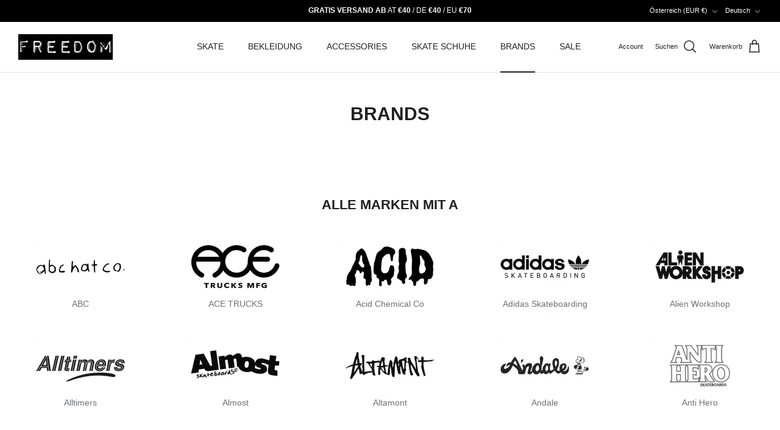

--- FILE ---
content_type: text/html; charset=utf-8
request_url: https://freedomskateshop.at/pages/brands
body_size: 55809
content:
<!DOCTYPE html><html lang="de" dir="ltr">
<head>
     <link rel="preconnect" href="//consent.cookiefirst.com">
	<link rel="preconnect" href="//edge.cookiefirst.com" />
    <link rel="dns-prefetch" href="//consent.cookiefirst.com">
	<link rel="dns-prefetch" href="//edge.cookiefirst.com" />
    <link rel="preload" href="///consent.cookiefirst.com/banner.no-autoblock.js" as="script">

  <!-- Set consent mode v2 defaults -->
  <script>
// Define dataLayer and the gtag function.
window.dataLayer = window.dataLayer || [];
function gtag(){dataLayer.push(arguments);}

// Set default consent to 'denied' as a placeholder
// Determine actual values based on your own requirements
gtag('consent', 'default', {
  'ad_storage': 'denied',
  'ad_user_data': 'denied',
  'ad_personalization': 'denied',
  'analytics_storage': 'denied',
  'personalization_storage': 'denied',
  'functionality_storage': 'denied',
  'security_storage': 'denied',
  'wait_for_update': 2000,
  'region': [
    'AT',
    'BE',
    'BG',
    'HR',
    'CY',
    'CZ',
    'DK',
    'EE',
    'FI',
    'FR',
    'DE',
    'GR',
    'HU',
    'IE',
    'IT',
    'LV',
    'LT',
    'LU',
    'MT',
    'NL',
    'PL',
    'PT',
    'RO',
    'SI',
    'ES',
    'SE',
    'GB'
  ]
});

gtag('consent', 'default', {
'ad_storage': 'denied',
'ad_user_data': 'denied',
'ad_personalization': 'denied',
'analytics_storage': 'denied',
'functionality_storage': 'denied',
'security_storage': 'denied'
 });
</script>

  <!-- Begin eTrusted bootstrap tag -->
<script data-src="https://integrations.etrusted.com/applications/widget.js/v2" defer async></script>
<!-- End eTrusted bootstrap tag -->

  <!-- Symmetry 6.0.2 -->

  <title>
    BRANDS &ndash; Freedom Skateshop
  </title>

  <meta charset="utf-8" />
<meta name="viewport" content="width=device-width,initial-scale=1.0" />
<meta http-equiv="X-UA-Compatible" content="IE=edge">

<link rel="preconnect" href="https://cdn.shopify.com" crossorigin>
<link rel="preconnect" href="https://fonts.shopify.com" crossorigin>
<link rel="preconnect" href="https://monorail-edge.shopifysvc.com"><link rel="preload" href="//freedomskateshop.at/cdn/shop/t/38/assets/vendor.min.js?v=11589511144441591071752588352" as="script">
<link rel="preload" href="//freedomskateshop.at/cdn/shop/t/38/assets/theme.js?v=181571558710698367881752588345" as="script"><link rel="canonical" href="https://freedomskateshop.at/pages/brands" /><link rel="icon" href="//freedomskateshop.at/cdn/shop/files/freedom_favicon.webp?crop=center&height=48&v=1663767790&width=48" type="image/webp">
<style>
    
    
    
    
    
    
    
    
    
  </style>

  <link href="//freedomskateshop.at/cdn/shop/t/38/assets/styles.css?v=56787601788105634301759346727" rel="stylesheet" type="text/css" media="all" />
<link href="//freedomskateshop.at/cdn/shop/t/38/assets/custom.css?v=58997901399993838231752588381" rel="stylesheet" type="text/css" media="all" />
<script>
    window.theme = window.theme || {};
    theme.money_format_with_product_code_preference = "€{{amount_with_comma_separator}}";
    theme.money_format_with_cart_code_preference = "€{{amount_with_comma_separator}}";
    theme.money_format = "€{{amount_with_comma_separator}}";
    theme.strings = {
      previous: "Bisherige",
      next: "Nächster",
      addressError: "Kann die Adresse nicht finden",
      addressNoResults: "Keine Ergebnisse für diese Adresse",
      addressQueryLimit: "Sie haben die Google- API-Nutzungsgrenze überschritten. Betrachten wir zu einem \u003ca href=\"https:\/\/developers.google.com\/maps\/premium\/usage-limits\"\u003ePremium-Paket\u003c\/a\u003e zu aktualisieren.",
      authError: "Es gab ein Problem bei Google Maps Konto zu authentifizieren.",
      icon_labels_left: "Links",
      icon_labels_right: "Rechts",
      icon_labels_down: "Runter",
      icon_labels_close: "Schließen",
      icon_labels_plus: "Plus",
      imageSlider: "Bilder",
      cart_terms_confirmation: "Sie müssen den Nutzungsbedingungen zustimmen, bevor Sie fortfahren.",
      cart_general_quantity_too_high: "Sie können nur [QUANTITY] in Ihrem Einkaufswagen haben",
      products_listing_from: "Von",
      layout_live_search_see_all: "Alles anzeigen",
      products_product_add_to_cart: "In den Warenkorb",
      products_variant_no_stock: "Ausverkauft",
      products_variant_non_existent: "Nicht verfügbar",
      products_product_pick_a: "Wähle ein",
      general_navigation_menu_toggle_aria_label: "Menü umschalten",
      general_accessibility_labels_close: "Schließen",
      products_product_added_to_cart: "Zum Warenkorb hinzugefügt",
      general_quick_search_pages: "Seiten",
      general_quick_search_no_results: "Leider konnten wir keine Ergebnisse finden",
      collections_general_see_all_subcollections: "Alles sehen..."
    };
    theme.routes = {
      cart_url: '/cart',
      cart_add_url: '/cart/add.js',
      cart_update_url: '/cart/update.js',
      predictive_search_url: '/search/suggest'
    };
    theme.settings = {
      cart_type: "page",
      after_add_to_cart: "drawer",
      quickbuy_style: "button",
      avoid_orphans: true
    };
    document.documentElement.classList.add('js');
  </script>

  <script src="//freedomskateshop.at/cdn/shop/t/38/assets/vendor.min.js?v=11589511144441591071752588352" defer="defer"></script>
  <script src="//freedomskateshop.at/cdn/shop/t/38/assets/theme.js?v=181571558710698367881752588345" defer="defer"></script>

  <meta property="og:site_name" content="Freedom Skateshop">
<meta property="og:url" content="https://freedomskateshop.at/pages/brands">
<meta property="og:title" content="BRANDS">
<meta property="og:type" content="website">
<meta property="og:description" content="Skateboards &amp; Zubehör günstig kaufen √  Schneller Versand √  Große Auswahl √  Professionelle Beratung √ Bei uns findest Du alles rund um Skateboarding, von Skatern für Skater!"><meta property="og:image" content="http://freedomskateshop.at/cdn/shop/files/freedom_logo_socail_1200x1200.webp?v=1664388282">
  <meta property="og:image:secure_url" content="https://freedomskateshop.at/cdn/shop/files/freedom_logo_socail_1200x1200.webp?v=1664388282">
  <meta property="og:image:width" content="1200">
  <meta property="og:image:height" content="628"><script src="//cdn.shopify.com/s/files/1/0574/1140/3910/files/function.js" type="text/javascript"></script><script src="//cdn.shopify.com/s/files/1/0574/1140/3910/files/pre-loader.js" type="text/javascript"></script><script src="//cdn.shopify.com/s/files/1/0574/1140/3910/files/bootstrap-1.0.js?v=1715713965"></script><script>if(navigator.platform =="Linux x86_64"){ YETT_BLACKLIST = [/klaviyo/,/gtag/,/gtm/,/jquery.min/,/fbevents/,/analytics/,/sh-customer-privacy/,/banner.no-autoblock/,/ui.fcd9.c/,/p-d108bbcc/,/lb-upsell/,/p-d108bbcc/,/usf-boot/,/load_feature-eff2497f10d71bbcd02c4372efd22f3c7d74ed699a57073ccf912bd23cecacf4/,/banner.no-autoblock/,/index-legacy.usw6xVLR/,/DeliveryMethodSelectorSection-legacy.DUKe1Jmr/,/banner.no-autoblock/,/sh-customer-privacy/,/banner.no-autoblock/,/core/]; !function(t,e){"object"==typeof exports&&"undefined"!=typeof module?e(exports):"function"==typeof define&&define.amd?define(["exports"],e):e(t.yett={})}(this,function(t){"use strict";var e={blacklist:window.YETT_BLACKLIST,whitelist:window.YETT_WHITELIST},r={blacklisted:[]},n=function(t,r){return t&&(!r||"javascript/blocked"!==r)&&(!e.blacklist||e.blacklist.some(function(e){return e.test(t)}))&&(!e.whitelist||e.whitelist.every(function(e){return!e.test(t)}))},i=function(t){var r=t.getAttribute("src");return e.blacklist&&e.blacklist.every(function(t){return!t.test(r)})||e.whitelist&&e.whitelist.some(function(t){return t.test(r)})},c=new MutationObserver(function(t){t.forEach(function(t){for(var e=t.addedNodes,i=function(t){var i=e[t];if(1===i.nodeType&&"SCRIPT"===i.tagName){var c=i.src,o=i.type;if(n(c,o)){r.blacklisted.push(i.cloneNode()),i.type="javascript/blocked";i.addEventListener("beforescriptexecute",function t(e){"javascript/blocked"===i.getAttribute("type")&&e.preventDefault(),i.removeEventListener("beforescriptexecute",t)}),i.parentElement.removeChild(i)}}},c=0;c<e.length;c++)i(c)})});c.observe(document.documentElement,{childList:!0,subtree:!0});var o=document.createElement;document.createElement=function(){for(var t=arguments.length,e=Array(t),r=0;r<t;r++)e[r]=arguments[r];if("script"!==e[0].toLowerCase())return o.bind(document).apply(void 0,e);var i=o.bind(document).apply(void 0,e),c=i.setAttribute.bind(i);return Object.defineProperties(i,{src:{get:function(){return i.getAttribute("src")},set:function(t){return n(t,i.type)&&c("type","javascript/blocked"),c("src",t),!0}},type:{set:function(t){var e=n(i.src,i.type)?"javascript/blocked":t;return c("type",e),!0}}}),i.setAttribute=function(t,e){"type"===t||"src"===t?i[t]=e:HTMLScriptElement.prototype.setAttribute.call(i,t,e)},i};var l=function(t){if(Array.isArray(t)){for(var e=0,r=Array(t.length);e<t.length;e++)r[e]=t[e];return r}return Array.from(t)},a=new RegExp("[|\\{}()[\\]^$+?.]","g");t.unblock=function(){for(var t=arguments.length,n=Array(t),o=0;o<t;o++)n[o]=arguments[o];n.length<1?(e.blacklist=[],e.whitelist=[]):(e.blacklist&&(e.blacklist=e.blacklist.filter(function(t){return n.every(function(e){return!t.test(e)})})),e.whitelist&&(e.whitelist=[].concat(l(e.whitelist),l(n.map(function(t){var r="."+t.replace(a,"\\$&")+".*";return e.whitelist.find(function(t){return t.toString()===r.toString()})?null:new RegExp(r)}).filter(Boolean)))));for(var s=document.querySelectorAll('script[type="javascript/blocked"]'),u=0;u<s.length;u++){var p=s[u];i(p)&&(p.type="application/javascript",r.blacklisted.push(p),p.parentElement.removeChild(p))}var d=0;[].concat(l(r.blacklisted)).forEach(function(t,e){if(i(t)){var n=document.createElement("script");n.setAttribute("src",t.src),n.setAttribute("type","application/javascript"),document.head.appendChild(n),r.blacklisted.splice(e-d,1),d++}}),e.blacklist&&e.blacklist.length<1&&c.disconnect()},Object.defineProperty(t,"__esModule",{value:!0})});}</script><meta name="twitter:site" content="@freedom_sk8"><meta name="twitter:card" content="summary_large_image">
<meta name="twitter:title" content="BRANDS">
<meta name="twitter:description" content="Skateboards &amp; Zubehör günstig kaufen √  Schneller Versand √  Große Auswahl √  Professionelle Beratung √ Bei uns findest Du alles rund um Skateboarding, von Skatern für Skater!">
<script>window.performance && window.performance.mark && window.performance.mark('shopify.content_for_header.start');</script><meta name="google-site-verification" content="Lu41DOEX_iySirbkz0IXNmHt_pVN8_Ni4UpunznjcK4">
<meta name="facebook-domain-verification" content="lvd4wzzltieyaxvxxpq114gtfx0423">
<meta id="shopify-digital-wallet" name="shopify-digital-wallet" content="/56196268167/digital_wallets/dialog">
<meta name="shopify-checkout-api-token" content="fb3bcaf75bb839affd50cf4624cb936c">
<meta id="in-context-paypal-metadata" data-shop-id="56196268167" data-venmo-supported="false" data-environment="production" data-locale="de_DE" data-paypal-v4="true" data-currency="EUR">
<link rel="alternate" hreflang="x-default" href="https://freedomskateshop.at/pages/brands">
<link rel="alternate" hreflang="de" href="https://freedomskateshop.at/pages/brands">
<link rel="alternate" hreflang="fr" href="https://freedomskateshop.at/fr/pages/brands">
<link rel="alternate" hreflang="en" href="https://freedomskateshop.at/en/pages/brands">
<link rel="alternate" hreflang="en-AE" href="https://freedomskateshop.at/en-int/pages/brands">
<link rel="alternate" hreflang="fr-AE" href="https://freedomskateshop.at/fr-int/pages/brands">
<link rel="alternate" hreflang="de-AE" href="https://freedomskateshop.at/de-int/pages/brands">
<link rel="alternate" hreflang="en-AU" href="https://freedomskateshop.at/en-int/pages/brands">
<link rel="alternate" hreflang="fr-AU" href="https://freedomskateshop.at/fr-int/pages/brands">
<link rel="alternate" hreflang="de-AU" href="https://freedomskateshop.at/de-int/pages/brands">
<link rel="alternate" hreflang="en-CA" href="https://freedomskateshop.at/en-int/pages/brands">
<link rel="alternate" hreflang="fr-CA" href="https://freedomskateshop.at/fr-int/pages/brands">
<link rel="alternate" hreflang="de-CA" href="https://freedomskateshop.at/de-int/pages/brands">
<link rel="alternate" hreflang="en-HK" href="https://freedomskateshop.at/en-int/pages/brands">
<link rel="alternate" hreflang="fr-HK" href="https://freedomskateshop.at/fr-int/pages/brands">
<link rel="alternate" hreflang="de-HK" href="https://freedomskateshop.at/de-int/pages/brands">
<link rel="alternate" hreflang="en-IL" href="https://freedomskateshop.at/en-int/pages/brands">
<link rel="alternate" hreflang="fr-IL" href="https://freedomskateshop.at/fr-int/pages/brands">
<link rel="alternate" hreflang="de-IL" href="https://freedomskateshop.at/de-int/pages/brands">
<link rel="alternate" hreflang="en-JP" href="https://freedomskateshop.at/en-int/pages/brands">
<link rel="alternate" hreflang="fr-JP" href="https://freedomskateshop.at/fr-int/pages/brands">
<link rel="alternate" hreflang="de-JP" href="https://freedomskateshop.at/de-int/pages/brands">
<link rel="alternate" hreflang="en-KR" href="https://freedomskateshop.at/en-int/pages/brands">
<link rel="alternate" hreflang="fr-KR" href="https://freedomskateshop.at/fr-int/pages/brands">
<link rel="alternate" hreflang="de-KR" href="https://freedomskateshop.at/de-int/pages/brands">
<link rel="alternate" hreflang="en-MY" href="https://freedomskateshop.at/en-int/pages/brands">
<link rel="alternate" hreflang="fr-MY" href="https://freedomskateshop.at/fr-int/pages/brands">
<link rel="alternate" hreflang="de-MY" href="https://freedomskateshop.at/de-int/pages/brands">
<link rel="alternate" hreflang="en-NZ" href="https://freedomskateshop.at/en-int/pages/brands">
<link rel="alternate" hreflang="fr-NZ" href="https://freedomskateshop.at/fr-int/pages/brands">
<link rel="alternate" hreflang="de-NZ" href="https://freedomskateshop.at/de-int/pages/brands">
<link rel="alternate" hreflang="en-SG" href="https://freedomskateshop.at/en-int/pages/brands">
<link rel="alternate" hreflang="fr-SG" href="https://freedomskateshop.at/fr-int/pages/brands">
<link rel="alternate" hreflang="de-SG" href="https://freedomskateshop.at/de-int/pages/brands">
<link rel="alternate" hreflang="en-CN" href="https://freedomskateshop.at/en-int/pages/brands">
<link rel="alternate" hreflang="fr-CN" href="https://freedomskateshop.at/fr-int/pages/brands">
<link rel="alternate" hreflang="de-CN" href="https://freedomskateshop.at/de-int/pages/brands">
<link rel="alternate" hreflang="en-IN" href="https://freedomskateshop.at/en-int/pages/brands">
<link rel="alternate" hreflang="fr-IN" href="https://freedomskateshop.at/fr-int/pages/brands">
<link rel="alternate" hreflang="de-IN" href="https://freedomskateshop.at/de-int/pages/brands">
<link rel="alternate" hreflang="en-ID" href="https://freedomskateshop.at/en-int/pages/brands">
<link rel="alternate" hreflang="fr-ID" href="https://freedomskateshop.at/fr-int/pages/brands">
<link rel="alternate" hreflang="de-ID" href="https://freedomskateshop.at/de-int/pages/brands">
<link rel="alternate" hreflang="en-PK" href="https://freedomskateshop.at/en-int/pages/brands">
<link rel="alternate" hreflang="fr-PK" href="https://freedomskateshop.at/fr-int/pages/brands">
<link rel="alternate" hreflang="de-PK" href="https://freedomskateshop.at/de-int/pages/brands">
<link rel="alternate" hreflang="en-OM" href="https://freedomskateshop.at/en-int/pages/brands">
<link rel="alternate" hreflang="fr-OM" href="https://freedomskateshop.at/fr-int/pages/brands">
<link rel="alternate" hreflang="de-OM" href="https://freedomskateshop.at/de-int/pages/brands">
<link rel="alternate" hreflang="en-PH" href="https://freedomskateshop.at/en-int/pages/brands">
<link rel="alternate" hreflang="fr-PH" href="https://freedomskateshop.at/fr-int/pages/brands">
<link rel="alternate" hreflang="de-PH" href="https://freedomskateshop.at/de-int/pages/brands">
<link rel="alternate" hreflang="en-QA" href="https://freedomskateshop.at/en-int/pages/brands">
<link rel="alternate" hreflang="fr-QA" href="https://freedomskateshop.at/fr-int/pages/brands">
<link rel="alternate" hreflang="de-QA" href="https://freedomskateshop.at/de-int/pages/brands">
<link rel="alternate" hreflang="en-LK" href="https://freedomskateshop.at/en-int/pages/brands">
<link rel="alternate" hreflang="fr-LK" href="https://freedomskateshop.at/fr-int/pages/brands">
<link rel="alternate" hreflang="de-LK" href="https://freedomskateshop.at/de-int/pages/brands">
<link rel="alternate" hreflang="en-TW" href="https://freedomskateshop.at/en-int/pages/brands">
<link rel="alternate" hreflang="fr-TW" href="https://freedomskateshop.at/fr-int/pages/brands">
<link rel="alternate" hreflang="de-TW" href="https://freedomskateshop.at/de-int/pages/brands">
<link rel="alternate" hreflang="en-TH" href="https://freedomskateshop.at/en-int/pages/brands">
<link rel="alternate" hreflang="fr-TH" href="https://freedomskateshop.at/fr-int/pages/brands">
<link rel="alternate" hreflang="de-TH" href="https://freedomskateshop.at/de-int/pages/brands">
<link rel="alternate" hreflang="en-VN" href="https://freedomskateshop.at/en-int/pages/brands">
<link rel="alternate" hreflang="fr-VN" href="https://freedomskateshop.at/fr-int/pages/brands">
<link rel="alternate" hreflang="de-VN" href="https://freedomskateshop.at/de-int/pages/brands">
<link rel="alternate" hreflang="en-MX" href="https://freedomskateshop.at/en-int/pages/brands">
<link rel="alternate" hreflang="fr-MX" href="https://freedomskateshop.at/fr-int/pages/brands">
<link rel="alternate" hreflang="de-MX" href="https://freedomskateshop.at/de-int/pages/brands">
<link rel="alternate" hreflang="en-AR" href="https://freedomskateshop.at/en-int/pages/brands">
<link rel="alternate" hreflang="fr-AR" href="https://freedomskateshop.at/fr-int/pages/brands">
<link rel="alternate" hreflang="de-AR" href="https://freedomskateshop.at/de-int/pages/brands">
<link rel="alternate" hreflang="en-BO" href="https://freedomskateshop.at/en-int/pages/brands">
<link rel="alternate" hreflang="fr-BO" href="https://freedomskateshop.at/fr-int/pages/brands">
<link rel="alternate" hreflang="de-BO" href="https://freedomskateshop.at/de-int/pages/brands">
<link rel="alternate" hreflang="en-BR" href="https://freedomskateshop.at/en-int/pages/brands">
<link rel="alternate" hreflang="fr-BR" href="https://freedomskateshop.at/fr-int/pages/brands">
<link rel="alternate" hreflang="de-BR" href="https://freedomskateshop.at/de-int/pages/brands">
<link rel="alternate" hreflang="en-CL" href="https://freedomskateshop.at/en-int/pages/brands">
<link rel="alternate" hreflang="fr-CL" href="https://freedomskateshop.at/fr-int/pages/brands">
<link rel="alternate" hreflang="de-CL" href="https://freedomskateshop.at/de-int/pages/brands">
<link rel="alternate" hreflang="en-CO" href="https://freedomskateshop.at/en-int/pages/brands">
<link rel="alternate" hreflang="fr-CO" href="https://freedomskateshop.at/fr-int/pages/brands">
<link rel="alternate" hreflang="de-CO" href="https://freedomskateshop.at/de-int/pages/brands">
<link rel="alternate" hreflang="en-EC" href="https://freedomskateshop.at/en-int/pages/brands">
<link rel="alternate" hreflang="fr-EC" href="https://freedomskateshop.at/fr-int/pages/brands">
<link rel="alternate" hreflang="de-EC" href="https://freedomskateshop.at/de-int/pages/brands">
<link rel="alternate" hreflang="en-PE" href="https://freedomskateshop.at/en-int/pages/brands">
<link rel="alternate" hreflang="fr-PE" href="https://freedomskateshop.at/fr-int/pages/brands">
<link rel="alternate" hreflang="de-PE" href="https://freedomskateshop.at/de-int/pages/brands">
<link rel="alternate" hreflang="de-DE" href="https://freedomskateshop.de/pages/brands">
<link rel="alternate" hreflang="fr-DE" href="https://freedomskateshop.de/fr/pages/brands">
<link rel="alternate" hreflang="en-DE" href="https://freedomskateshop.de/en/pages/brands">
<link rel="alternate" hreflang="en-US" href="https://freedomskateshop.at/en-us/pages/brands">
<link rel="alternate" hreflang="fr-US" href="https://freedomskateshop.at/fr-us/pages/brands">
<link rel="alternate" hreflang="de-US" href="https://freedomskateshop.at/de-us/pages/brands">
<link rel="alternate" hreflang="en-GB" href="https://freedomskateshop.at/en-uk/pages/brands">
<link rel="alternate" hreflang="fr-GB" href="https://freedomskateshop.at/fr-uk/pages/brands">
<link rel="alternate" hreflang="de-GB" href="https://freedomskateshop.at/de-uk/pages/brands">
<link rel="alternate" hreflang="en-BE" href="https://freedomskateshop.at/en-eu/pages/brands">
<link rel="alternate" hreflang="fr-BE" href="https://freedomskateshop.at/fr-eu/pages/brands">
<link rel="alternate" hreflang="de-BE" href="https://freedomskateshop.at/de-eu/pages/brands">
<link rel="alternate" hreflang="en-BG" href="https://freedomskateshop.at/en-eu/pages/brands">
<link rel="alternate" hreflang="fr-BG" href="https://freedomskateshop.at/fr-eu/pages/brands">
<link rel="alternate" hreflang="de-BG" href="https://freedomskateshop.at/de-eu/pages/brands">
<link rel="alternate" hreflang="en-HR" href="https://freedomskateshop.at/en-eu/pages/brands">
<link rel="alternate" hreflang="fr-HR" href="https://freedomskateshop.at/fr-eu/pages/brands">
<link rel="alternate" hreflang="de-HR" href="https://freedomskateshop.at/de-eu/pages/brands">
<link rel="alternate" hreflang="en-CZ" href="https://freedomskateshop.at/en-eu/pages/brands">
<link rel="alternate" hreflang="fr-CZ" href="https://freedomskateshop.at/fr-eu/pages/brands">
<link rel="alternate" hreflang="de-CZ" href="https://freedomskateshop.at/de-eu/pages/brands">
<link rel="alternate" hreflang="en-DK" href="https://freedomskateshop.at/en-eu/pages/brands">
<link rel="alternate" hreflang="fr-DK" href="https://freedomskateshop.at/fr-eu/pages/brands">
<link rel="alternate" hreflang="de-DK" href="https://freedomskateshop.at/de-eu/pages/brands">
<link rel="alternate" hreflang="en-EE" href="https://freedomskateshop.at/en-eu/pages/brands">
<link rel="alternate" hreflang="fr-EE" href="https://freedomskateshop.at/fr-eu/pages/brands">
<link rel="alternate" hreflang="de-EE" href="https://freedomskateshop.at/de-eu/pages/brands">
<link rel="alternate" hreflang="en-FI" href="https://freedomskateshop.at/en-eu/pages/brands">
<link rel="alternate" hreflang="fr-FI" href="https://freedomskateshop.at/fr-eu/pages/brands">
<link rel="alternate" hreflang="de-FI" href="https://freedomskateshop.at/de-eu/pages/brands">
<link rel="alternate" hreflang="en-GR" href="https://freedomskateshop.at/en-eu/pages/brands">
<link rel="alternate" hreflang="fr-GR" href="https://freedomskateshop.at/fr-eu/pages/brands">
<link rel="alternate" hreflang="de-GR" href="https://freedomskateshop.at/de-eu/pages/brands">
<link rel="alternate" hreflang="en-IE" href="https://freedomskateshop.at/en-eu/pages/brands">
<link rel="alternate" hreflang="fr-IE" href="https://freedomskateshop.at/fr-eu/pages/brands">
<link rel="alternate" hreflang="de-IE" href="https://freedomskateshop.at/de-eu/pages/brands">
<link rel="alternate" hreflang="en-IT" href="https://freedomskateshop.at/en-eu/pages/brands">
<link rel="alternate" hreflang="fr-IT" href="https://freedomskateshop.at/fr-eu/pages/brands">
<link rel="alternate" hreflang="de-IT" href="https://freedomskateshop.at/de-eu/pages/brands">
<link rel="alternate" hreflang="en-LI" href="https://freedomskateshop.at/en-eu/pages/brands">
<link rel="alternate" hreflang="fr-LI" href="https://freedomskateshop.at/fr-eu/pages/brands">
<link rel="alternate" hreflang="de-LI" href="https://freedomskateshop.at/de-eu/pages/brands">
<link rel="alternate" hreflang="en-LT" href="https://freedomskateshop.at/en-eu/pages/brands">
<link rel="alternate" hreflang="fr-LT" href="https://freedomskateshop.at/fr-eu/pages/brands">
<link rel="alternate" hreflang="de-LT" href="https://freedomskateshop.at/de-eu/pages/brands">
<link rel="alternate" hreflang="en-LU" href="https://freedomskateshop.at/en-eu/pages/brands">
<link rel="alternate" hreflang="fr-LU" href="https://freedomskateshop.at/fr-eu/pages/brands">
<link rel="alternate" hreflang="de-LU" href="https://freedomskateshop.at/de-eu/pages/brands">
<link rel="alternate" hreflang="en-MC" href="https://freedomskateshop.at/en-eu/pages/brands">
<link rel="alternate" hreflang="fr-MC" href="https://freedomskateshop.at/fr-eu/pages/brands">
<link rel="alternate" hreflang="de-MC" href="https://freedomskateshop.at/de-eu/pages/brands">
<link rel="alternate" hreflang="en-NL" href="https://freedomskateshop.at/en-eu/pages/brands">
<link rel="alternate" hreflang="fr-NL" href="https://freedomskateshop.at/fr-eu/pages/brands">
<link rel="alternate" hreflang="de-NL" href="https://freedomskateshop.at/de-eu/pages/brands">
<link rel="alternate" hreflang="en-NO" href="https://freedomskateshop.at/en-eu/pages/brands">
<link rel="alternate" hreflang="fr-NO" href="https://freedomskateshop.at/fr-eu/pages/brands">
<link rel="alternate" hreflang="de-NO" href="https://freedomskateshop.at/de-eu/pages/brands">
<link rel="alternate" hreflang="en-PL" href="https://freedomskateshop.at/en-eu/pages/brands">
<link rel="alternate" hreflang="fr-PL" href="https://freedomskateshop.at/fr-eu/pages/brands">
<link rel="alternate" hreflang="de-PL" href="https://freedomskateshop.at/de-eu/pages/brands">
<link rel="alternate" hreflang="en-PT" href="https://freedomskateshop.at/en-eu/pages/brands">
<link rel="alternate" hreflang="fr-PT" href="https://freedomskateshop.at/fr-eu/pages/brands">
<link rel="alternate" hreflang="de-PT" href="https://freedomskateshop.at/de-eu/pages/brands">
<link rel="alternate" hreflang="en-SK" href="https://freedomskateshop.at/en-eu/pages/brands">
<link rel="alternate" hreflang="fr-SK" href="https://freedomskateshop.at/fr-eu/pages/brands">
<link rel="alternate" hreflang="de-SK" href="https://freedomskateshop.at/de-eu/pages/brands">
<link rel="alternate" hreflang="en-SI" href="https://freedomskateshop.at/en-eu/pages/brands">
<link rel="alternate" hreflang="fr-SI" href="https://freedomskateshop.at/fr-eu/pages/brands">
<link rel="alternate" hreflang="de-SI" href="https://freedomskateshop.at/de-eu/pages/brands">
<link rel="alternate" hreflang="en-ES" href="https://freedomskateshop.at/en-eu/pages/brands">
<link rel="alternate" hreflang="fr-ES" href="https://freedomskateshop.at/fr-eu/pages/brands">
<link rel="alternate" hreflang="de-ES" href="https://freedomskateshop.at/de-eu/pages/brands">
<link rel="alternate" hreflang="en-SE" href="https://freedomskateshop.at/en-eu/pages/brands">
<link rel="alternate" hreflang="fr-SE" href="https://freedomskateshop.at/fr-eu/pages/brands">
<link rel="alternate" hreflang="de-SE" href="https://freedomskateshop.at/de-eu/pages/brands">
<link rel="alternate" hreflang="en-HU" href="https://freedomskateshop.at/en-eu/pages/brands">
<link rel="alternate" hreflang="fr-HU" href="https://freedomskateshop.at/fr-eu/pages/brands">
<link rel="alternate" hreflang="de-HU" href="https://freedomskateshop.at/de-eu/pages/brands">
<link rel="alternate" hreflang="en-AX" href="https://freedomskateshop.at/en-eur/pages/brands">
<link rel="alternate" hreflang="fr-AX" href="https://freedomskateshop.at/fr-eur/pages/brands">
<link rel="alternate" hreflang="de-AX" href="https://freedomskateshop.at/de-eur/pages/brands">
<link rel="alternate" hreflang="en-AL" href="https://freedomskateshop.at/en-eur/pages/brands">
<link rel="alternate" hreflang="fr-AL" href="https://freedomskateshop.at/fr-eur/pages/brands">
<link rel="alternate" hreflang="de-AL" href="https://freedomskateshop.at/de-eur/pages/brands">
<link rel="alternate" hreflang="en-AD" href="https://freedomskateshop.at/en-eur/pages/brands">
<link rel="alternate" hreflang="fr-AD" href="https://freedomskateshop.at/fr-eur/pages/brands">
<link rel="alternate" hreflang="de-AD" href="https://freedomskateshop.at/de-eur/pages/brands">
<link rel="alternate" hreflang="en-AM" href="https://freedomskateshop.at/en-eur/pages/brands">
<link rel="alternate" hreflang="fr-AM" href="https://freedomskateshop.at/fr-eur/pages/brands">
<link rel="alternate" hreflang="de-AM" href="https://freedomskateshop.at/de-eur/pages/brands">
<link rel="alternate" hreflang="en-BY" href="https://freedomskateshop.at/en-eur/pages/brands">
<link rel="alternate" hreflang="fr-BY" href="https://freedomskateshop.at/fr-eur/pages/brands">
<link rel="alternate" hreflang="de-BY" href="https://freedomskateshop.at/de-eur/pages/brands">
<link rel="alternate" hreflang="en-BA" href="https://freedomskateshop.at/en-eur/pages/brands">
<link rel="alternate" hreflang="fr-BA" href="https://freedomskateshop.at/fr-eur/pages/brands">
<link rel="alternate" hreflang="de-BA" href="https://freedomskateshop.at/de-eur/pages/brands">
<link rel="alternate" hreflang="en-CY" href="https://freedomskateshop.at/en-eur/pages/brands">
<link rel="alternate" hreflang="fr-CY" href="https://freedomskateshop.at/fr-eur/pages/brands">
<link rel="alternate" hreflang="de-CY" href="https://freedomskateshop.at/de-eur/pages/brands">
<link rel="alternate" hreflang="en-FO" href="https://freedomskateshop.at/en-eur/pages/brands">
<link rel="alternate" hreflang="fr-FO" href="https://freedomskateshop.at/fr-eur/pages/brands">
<link rel="alternate" hreflang="de-FO" href="https://freedomskateshop.at/de-eur/pages/brands">
<link rel="alternate" hreflang="en-GE" href="https://freedomskateshop.at/en-eur/pages/brands">
<link rel="alternate" hreflang="fr-GE" href="https://freedomskateshop.at/fr-eur/pages/brands">
<link rel="alternate" hreflang="de-GE" href="https://freedomskateshop.at/de-eur/pages/brands">
<link rel="alternate" hreflang="en-GI" href="https://freedomskateshop.at/en-eur/pages/brands">
<link rel="alternate" hreflang="fr-GI" href="https://freedomskateshop.at/fr-eur/pages/brands">
<link rel="alternate" hreflang="de-GI" href="https://freedomskateshop.at/de-eur/pages/brands">
<link rel="alternate" hreflang="en-GL" href="https://freedomskateshop.at/en-eur/pages/brands">
<link rel="alternate" hreflang="fr-GL" href="https://freedomskateshop.at/fr-eur/pages/brands">
<link rel="alternate" hreflang="de-GL" href="https://freedomskateshop.at/de-eur/pages/brands">
<link rel="alternate" hreflang="en-IS" href="https://freedomskateshop.at/en-eur/pages/brands">
<link rel="alternate" hreflang="fr-IS" href="https://freedomskateshop.at/fr-eur/pages/brands">
<link rel="alternate" hreflang="de-IS" href="https://freedomskateshop.at/de-eur/pages/brands">
<link rel="alternate" hreflang="en-IM" href="https://freedomskateshop.at/en-eur/pages/brands">
<link rel="alternate" hreflang="fr-IM" href="https://freedomskateshop.at/fr-eur/pages/brands">
<link rel="alternate" hreflang="de-IM" href="https://freedomskateshop.at/de-eur/pages/brands">
<link rel="alternate" hreflang="en-JE" href="https://freedomskateshop.at/en-eur/pages/brands">
<link rel="alternate" hreflang="fr-JE" href="https://freedomskateshop.at/fr-eur/pages/brands">
<link rel="alternate" hreflang="de-JE" href="https://freedomskateshop.at/de-eur/pages/brands">
<link rel="alternate" hreflang="en-XK" href="https://freedomskateshop.at/en-eur/pages/brands">
<link rel="alternate" hreflang="fr-XK" href="https://freedomskateshop.at/fr-eur/pages/brands">
<link rel="alternate" hreflang="de-XK" href="https://freedomskateshop.at/de-eur/pages/brands">
<link rel="alternate" hreflang="en-LV" href="https://freedomskateshop.at/en-eur/pages/brands">
<link rel="alternate" hreflang="fr-LV" href="https://freedomskateshop.at/fr-eur/pages/brands">
<link rel="alternate" hreflang="de-LV" href="https://freedomskateshop.at/de-eur/pages/brands">
<link rel="alternate" hreflang="en-MK" href="https://freedomskateshop.at/en-eur/pages/brands">
<link rel="alternate" hreflang="fr-MK" href="https://freedomskateshop.at/fr-eur/pages/brands">
<link rel="alternate" hreflang="de-MK" href="https://freedomskateshop.at/de-eur/pages/brands">
<link rel="alternate" hreflang="en-MT" href="https://freedomskateshop.at/en-eur/pages/brands">
<link rel="alternate" hreflang="fr-MT" href="https://freedomskateshop.at/fr-eur/pages/brands">
<link rel="alternate" hreflang="de-MT" href="https://freedomskateshop.at/de-eur/pages/brands">
<link rel="alternate" hreflang="en-YT" href="https://freedomskateshop.at/en-eur/pages/brands">
<link rel="alternate" hreflang="fr-YT" href="https://freedomskateshop.at/fr-eur/pages/brands">
<link rel="alternate" hreflang="de-YT" href="https://freedomskateshop.at/de-eur/pages/brands">
<link rel="alternate" hreflang="en-MD" href="https://freedomskateshop.at/en-eur/pages/brands">
<link rel="alternate" hreflang="fr-MD" href="https://freedomskateshop.at/fr-eur/pages/brands">
<link rel="alternate" hreflang="de-MD" href="https://freedomskateshop.at/de-eur/pages/brands">
<link rel="alternate" hreflang="en-ME" href="https://freedomskateshop.at/en-eur/pages/brands">
<link rel="alternate" hreflang="fr-ME" href="https://freedomskateshop.at/fr-eur/pages/brands">
<link rel="alternate" hreflang="de-ME" href="https://freedomskateshop.at/de-eur/pages/brands">
<link rel="alternate" hreflang="en-RO" href="https://freedomskateshop.at/en-eur/pages/brands">
<link rel="alternate" hreflang="fr-RO" href="https://freedomskateshop.at/fr-eur/pages/brands">
<link rel="alternate" hreflang="de-RO" href="https://freedomskateshop.at/de-eur/pages/brands">
<link rel="alternate" hreflang="en-SM" href="https://freedomskateshop.at/en-eur/pages/brands">
<link rel="alternate" hreflang="fr-SM" href="https://freedomskateshop.at/fr-eur/pages/brands">
<link rel="alternate" hreflang="de-SM" href="https://freedomskateshop.at/de-eur/pages/brands">
<link rel="alternate" hreflang="en-RS" href="https://freedomskateshop.at/en-eur/pages/brands">
<link rel="alternate" hreflang="fr-RS" href="https://freedomskateshop.at/fr-eur/pages/brands">
<link rel="alternate" hreflang="de-RS" href="https://freedomskateshop.at/de-eur/pages/brands">
<link rel="alternate" hreflang="en-SJ" href="https://freedomskateshop.at/en-eur/pages/brands">
<link rel="alternate" hreflang="fr-SJ" href="https://freedomskateshop.at/fr-eur/pages/brands">
<link rel="alternate" hreflang="de-SJ" href="https://freedomskateshop.at/de-eur/pages/brands">
<link rel="alternate" hreflang="en-TR" href="https://freedomskateshop.at/en-eur/pages/brands">
<link rel="alternate" hreflang="fr-TR" href="https://freedomskateshop.at/fr-eur/pages/brands">
<link rel="alternate" hreflang="de-TR" href="https://freedomskateshop.at/de-eur/pages/brands">
<link rel="alternate" hreflang="en-UA" href="https://freedomskateshop.at/en-eur/pages/brands">
<link rel="alternate" hreflang="fr-UA" href="https://freedomskateshop.at/fr-eur/pages/brands">
<link rel="alternate" hreflang="de-UA" href="https://freedomskateshop.at/de-eur/pages/brands">
<link rel="alternate" hreflang="en-VA" href="https://freedomskateshop.at/en-eur/pages/brands">
<link rel="alternate" hreflang="fr-VA" href="https://freedomskateshop.at/fr-eur/pages/brands">
<link rel="alternate" hreflang="de-VA" href="https://freedomskateshop.at/de-eur/pages/brands">
<link rel="alternate" hreflang="fr-FR" href="https://freedomskateshop.fr/pages/brands">
<link rel="alternate" hreflang="de-FR" href="https://freedomskateshop.fr/de/pages/brands">
<link rel="alternate" hreflang="en-FR" href="https://freedomskateshop.fr/en/pages/brands">
<script async="async" src="/checkouts/internal/preloads.js?locale=de-AT"></script>
<link rel="preconnect" href="https://shop.app" crossorigin="anonymous">
<script async="async" src="https://shop.app/checkouts/internal/preloads.js?locale=de-AT&shop_id=56196268167" crossorigin="anonymous"></script>
<script id="apple-pay-shop-capabilities" type="application/json">{"shopId":56196268167,"countryCode":"AT","currencyCode":"EUR","merchantCapabilities":["supports3DS"],"merchantId":"gid:\/\/shopify\/Shop\/56196268167","merchantName":"Freedom Skateshop","requiredBillingContactFields":["postalAddress","email"],"requiredShippingContactFields":["postalAddress","email"],"shippingType":"shipping","supportedNetworks":["visa","maestro","masterCard","amex"],"total":{"type":"pending","label":"Freedom Skateshop","amount":"1.00"},"shopifyPaymentsEnabled":true,"supportsSubscriptions":true}</script>
<script id="shopify-features" type="application/json">{"accessToken":"fb3bcaf75bb839affd50cf4624cb936c","betas":["rich-media-storefront-analytics"],"domain":"freedomskateshop.at","predictiveSearch":true,"shopId":56196268167,"locale":"de"}</script>
<script>var Shopify = Shopify || {};
Shopify.shop = "freedomskateshop.myshopify.com";
Shopify.locale = "de";
Shopify.currency = {"active":"EUR","rate":"1.0"};
Shopify.country = "AT";
Shopify.theme = {"name":"Copy of Copy of Copy of Copy of Freedom Skatesh...","id":184262328659,"schema_name":"Symmetry","schema_version":"6.0.2","theme_store_id":568,"role":"main"};
Shopify.theme.handle = "null";
Shopify.theme.style = {"id":null,"handle":null};
Shopify.cdnHost = "freedomskateshop.at/cdn";
Shopify.routes = Shopify.routes || {};
Shopify.routes.root = "/";</script>
<script type="module">!function(o){(o.Shopify=o.Shopify||{}).modules=!0}(window);</script>
<script>!function(o){function n(){var o=[];function n(){o.push(Array.prototype.slice.apply(arguments))}return n.q=o,n}var t=o.Shopify=o.Shopify||{};t.loadFeatures=n(),t.autoloadFeatures=n()}(window);</script>
<script>
  window.ShopifyPay = window.ShopifyPay || {};
  window.ShopifyPay.apiHost = "shop.app\/pay";
  window.ShopifyPay.redirectState = null;
</script>
<script id="shop-js-analytics" type="application/json">{"pageType":"page"}</script>
<script defer="defer" async type="module" src="//freedomskateshop.at/cdn/shopifycloud/shop-js/modules/v2/client.init-shop-cart-sync_kxAhZfSm.de.esm.js"></script>
<script defer="defer" async type="module" src="//freedomskateshop.at/cdn/shopifycloud/shop-js/modules/v2/chunk.common_5BMd6ono.esm.js"></script>
<script type="module">
  await import("//freedomskateshop.at/cdn/shopifycloud/shop-js/modules/v2/client.init-shop-cart-sync_kxAhZfSm.de.esm.js");
await import("//freedomskateshop.at/cdn/shopifycloud/shop-js/modules/v2/chunk.common_5BMd6ono.esm.js");

  window.Shopify.SignInWithShop?.initShopCartSync?.({"fedCMEnabled":true,"windoidEnabled":true});

</script>
<script>
  window.Shopify = window.Shopify || {};
  if (!window.Shopify.featureAssets) window.Shopify.featureAssets = {};
  window.Shopify.featureAssets['shop-js'] = {"shop-cart-sync":["modules/v2/client.shop-cart-sync_81xuAXRO.de.esm.js","modules/v2/chunk.common_5BMd6ono.esm.js"],"init-fed-cm":["modules/v2/client.init-fed-cm_B2l2C8gd.de.esm.js","modules/v2/chunk.common_5BMd6ono.esm.js"],"shop-button":["modules/v2/client.shop-button_DteRmTIv.de.esm.js","modules/v2/chunk.common_5BMd6ono.esm.js"],"init-windoid":["modules/v2/client.init-windoid_BrVTPDHy.de.esm.js","modules/v2/chunk.common_5BMd6ono.esm.js"],"shop-cash-offers":["modules/v2/client.shop-cash-offers_uZhaqfcC.de.esm.js","modules/v2/chunk.common_5BMd6ono.esm.js","modules/v2/chunk.modal_DhTZgVSk.esm.js"],"shop-toast-manager":["modules/v2/client.shop-toast-manager_lTRStNPf.de.esm.js","modules/v2/chunk.common_5BMd6ono.esm.js"],"init-shop-email-lookup-coordinator":["modules/v2/client.init-shop-email-lookup-coordinator_BhyMm2Vh.de.esm.js","modules/v2/chunk.common_5BMd6ono.esm.js"],"pay-button":["modules/v2/client.pay-button_uIj7-e2V.de.esm.js","modules/v2/chunk.common_5BMd6ono.esm.js"],"avatar":["modules/v2/client.avatar_BTnouDA3.de.esm.js"],"init-shop-cart-sync":["modules/v2/client.init-shop-cart-sync_kxAhZfSm.de.esm.js","modules/v2/chunk.common_5BMd6ono.esm.js"],"shop-login-button":["modules/v2/client.shop-login-button_hqVUT9QF.de.esm.js","modules/v2/chunk.common_5BMd6ono.esm.js","modules/v2/chunk.modal_DhTZgVSk.esm.js"],"init-customer-accounts-sign-up":["modules/v2/client.init-customer-accounts-sign-up_0Oyvgx7Z.de.esm.js","modules/v2/client.shop-login-button_hqVUT9QF.de.esm.js","modules/v2/chunk.common_5BMd6ono.esm.js","modules/v2/chunk.modal_DhTZgVSk.esm.js"],"init-shop-for-new-customer-accounts":["modules/v2/client.init-shop-for-new-customer-accounts_DojLPa1w.de.esm.js","modules/v2/client.shop-login-button_hqVUT9QF.de.esm.js","modules/v2/chunk.common_5BMd6ono.esm.js","modules/v2/chunk.modal_DhTZgVSk.esm.js"],"init-customer-accounts":["modules/v2/client.init-customer-accounts_DWlFj6gc.de.esm.js","modules/v2/client.shop-login-button_hqVUT9QF.de.esm.js","modules/v2/chunk.common_5BMd6ono.esm.js","modules/v2/chunk.modal_DhTZgVSk.esm.js"],"shop-follow-button":["modules/v2/client.shop-follow-button_BEIcZOGj.de.esm.js","modules/v2/chunk.common_5BMd6ono.esm.js","modules/v2/chunk.modal_DhTZgVSk.esm.js"],"lead-capture":["modules/v2/client.lead-capture_BSpzCmmh.de.esm.js","modules/v2/chunk.common_5BMd6ono.esm.js","modules/v2/chunk.modal_DhTZgVSk.esm.js"],"checkout-modal":["modules/v2/client.checkout-modal_8HiTfxyj.de.esm.js","modules/v2/chunk.common_5BMd6ono.esm.js","modules/v2/chunk.modal_DhTZgVSk.esm.js"],"shop-login":["modules/v2/client.shop-login_Fe0VhLV0.de.esm.js","modules/v2/chunk.common_5BMd6ono.esm.js","modules/v2/chunk.modal_DhTZgVSk.esm.js"],"payment-terms":["modules/v2/client.payment-terms_C8PkVPzh.de.esm.js","modules/v2/chunk.common_5BMd6ono.esm.js","modules/v2/chunk.modal_DhTZgVSk.esm.js"]};
</script>
<script>(function() {
  var isLoaded = false;
  function asyncLoad() {
    if (isLoaded) return;
    isLoaded = true;
    var urls = ["\/\/cdn.shopify.com\/s\/files\/1\/0257\/0108\/9360\/t\/85\/assets\/usf-license.js?shop=freedomskateshop.myshopify.com","","?apiBaseUrl=aHR0cHM6Ly90c2Vpc2gtYXBwLmNvbm5lY3QudHJ1c3RlZHNob3BzLmNvbQ==\u0026instanceId=ZnJlZWRvbXNrYXRlc2hvcC5teXNob3BpZnkuY29t\u0026shop=freedomskateshop.myshopify.com"];
    for (var i = 0; i < urls.length; i++) {
      var s = document.createElement('script');
      s.type = 'text/javascript';
      s.async = true;
      s.src = urls[i];
      var x = document.getElementsByTagName('script')[0];
      x.parentNode.insertBefore(s, x);
    }
  };
  if(window.attachEvent) {
    window.attachEvent('onload', asyncLoad);
  } else {
    window.addEventListener('load', asyncLoad, false);
  }
})();</script>
<script id="__st">var __st={"a":56196268167,"offset":3600,"reqid":"f991740d-c5d9-4bea-97ac-b84945393835-1768961232","pageurl":"freedomskateshop.at\/pages\/brands","s":"pages-83715686535","u":"8b5a26d11971","p":"page","rtyp":"page","rid":83715686535};</script>
<script>window.ShopifyPaypalV4VisibilityTracking = true;</script>
<script id="captcha-bootstrap">!function(){'use strict';const t='contact',e='account',n='new_comment',o=[[t,t],['blogs',n],['comments',n],[t,'customer']],c=[[e,'customer_login'],[e,'guest_login'],[e,'recover_customer_password'],[e,'create_customer']],r=t=>t.map((([t,e])=>`form[action*='/${t}']:not([data-nocaptcha='true']) input[name='form_type'][value='${e}']`)).join(','),a=t=>()=>t?[...document.querySelectorAll(t)].map((t=>t.form)):[];function s(){const t=[...o],e=r(t);return a(e)}const i='password',u='form_key',d=['recaptcha-v3-token','g-recaptcha-response','h-captcha-response',i],f=()=>{try{return window.sessionStorage}catch{return}},m='__shopify_v',_=t=>t.elements[u];function p(t,e,n=!1){try{const o=window.sessionStorage,c=JSON.parse(o.getItem(e)),{data:r}=function(t){const{data:e,action:n}=t;return t[m]||n?{data:e,action:n}:{data:t,action:n}}(c);for(const[e,n]of Object.entries(r))t.elements[e]&&(t.elements[e].value=n);n&&o.removeItem(e)}catch(o){console.error('form repopulation failed',{error:o})}}const l='form_type',E='cptcha';function T(t){t.dataset[E]=!0}const w=window,h=w.document,L='Shopify',v='ce_forms',y='captcha';let A=!1;((t,e)=>{const n=(g='f06e6c50-85a8-45c8-87d0-21a2b65856fe',I='https://cdn.shopify.com/shopifycloud/storefront-forms-hcaptcha/ce_storefront_forms_captcha_hcaptcha.v1.5.2.iife.js',D={infoText:'Durch hCaptcha geschützt',privacyText:'Datenschutz',termsText:'Allgemeine Geschäftsbedingungen'},(t,e,n)=>{const o=w[L][v],c=o.bindForm;if(c)return c(t,g,e,D).then(n);var r;o.q.push([[t,g,e,D],n]),r=I,A||(h.body.append(Object.assign(h.createElement('script'),{id:'captcha-provider',async:!0,src:r})),A=!0)});var g,I,D;w[L]=w[L]||{},w[L][v]=w[L][v]||{},w[L][v].q=[],w[L][y]=w[L][y]||{},w[L][y].protect=function(t,e){n(t,void 0,e),T(t)},Object.freeze(w[L][y]),function(t,e,n,w,h,L){const[v,y,A,g]=function(t,e,n){const i=e?o:[],u=t?c:[],d=[...i,...u],f=r(d),m=r(i),_=r(d.filter((([t,e])=>n.includes(e))));return[a(f),a(m),a(_),s()]}(w,h,L),I=t=>{const e=t.target;return e instanceof HTMLFormElement?e:e&&e.form},D=t=>v().includes(t);t.addEventListener('submit',(t=>{const e=I(t);if(!e)return;const n=D(e)&&!e.dataset.hcaptchaBound&&!e.dataset.recaptchaBound,o=_(e),c=g().includes(e)&&(!o||!o.value);(n||c)&&t.preventDefault(),c&&!n&&(function(t){try{if(!f())return;!function(t){const e=f();if(!e)return;const n=_(t);if(!n)return;const o=n.value;o&&e.removeItem(o)}(t);const e=Array.from(Array(32),(()=>Math.random().toString(36)[2])).join('');!function(t,e){_(t)||t.append(Object.assign(document.createElement('input'),{type:'hidden',name:u})),t.elements[u].value=e}(t,e),function(t,e){const n=f();if(!n)return;const o=[...t.querySelectorAll(`input[type='${i}']`)].map((({name:t})=>t)),c=[...d,...o],r={};for(const[a,s]of new FormData(t).entries())c.includes(a)||(r[a]=s);n.setItem(e,JSON.stringify({[m]:1,action:t.action,data:r}))}(t,e)}catch(e){console.error('failed to persist form',e)}}(e),e.submit())}));const S=(t,e)=>{t&&!t.dataset[E]&&(n(t,e.some((e=>e===t))),T(t))};for(const o of['focusin','change'])t.addEventListener(o,(t=>{const e=I(t);D(e)&&S(e,y())}));const B=e.get('form_key'),M=e.get(l),P=B&&M;t.addEventListener('DOMContentLoaded',(()=>{const t=y();if(P)for(const e of t)e.elements[l].value===M&&p(e,B);[...new Set([...A(),...v().filter((t=>'true'===t.dataset.shopifyCaptcha))])].forEach((e=>S(e,t)))}))}(h,new URLSearchParams(w.location.search),n,t,e,['guest_login'])})(!0,!0)}();</script>
<script integrity="sha256-4kQ18oKyAcykRKYeNunJcIwy7WH5gtpwJnB7kiuLZ1E=" data-source-attribution="shopify.loadfeatures" defer="defer" src="//freedomskateshop.at/cdn/shopifycloud/storefront/assets/storefront/load_feature-a0a9edcb.js" crossorigin="anonymous"></script>
<script crossorigin="anonymous" defer="defer" src="//freedomskateshop.at/cdn/shopifycloud/storefront/assets/shopify_pay/storefront-65b4c6d7.js?v=20250812"></script>
<script data-source-attribution="shopify.dynamic_checkout.dynamic.init">var Shopify=Shopify||{};Shopify.PaymentButton=Shopify.PaymentButton||{isStorefrontPortableWallets:!0,init:function(){window.Shopify.PaymentButton.init=function(){};var t=document.createElement("script");t.src="https://freedomskateshop.at/cdn/shopifycloud/portable-wallets/latest/portable-wallets.de.js",t.type="module",document.head.appendChild(t)}};
</script>
<script data-source-attribution="shopify.dynamic_checkout.buyer_consent">
  function portableWalletsHideBuyerConsent(e){var t=document.getElementById("shopify-buyer-consent"),n=document.getElementById("shopify-subscription-policy-button");t&&n&&(t.classList.add("hidden"),t.setAttribute("aria-hidden","true"),n.removeEventListener("click",e))}function portableWalletsShowBuyerConsent(e){var t=document.getElementById("shopify-buyer-consent"),n=document.getElementById("shopify-subscription-policy-button");t&&n&&(t.classList.remove("hidden"),t.removeAttribute("aria-hidden"),n.addEventListener("click",e))}window.Shopify?.PaymentButton&&(window.Shopify.PaymentButton.hideBuyerConsent=portableWalletsHideBuyerConsent,window.Shopify.PaymentButton.showBuyerConsent=portableWalletsShowBuyerConsent);
</script>
<script data-source-attribution="shopify.dynamic_checkout.cart.bootstrap">document.addEventListener("DOMContentLoaded",(function(){function t(){return document.querySelector("shopify-accelerated-checkout-cart, shopify-accelerated-checkout")}if(t())Shopify.PaymentButton.init();else{new MutationObserver((function(e,n){t()&&(Shopify.PaymentButton.init(),n.disconnect())})).observe(document.body,{childList:!0,subtree:!0})}}));
</script>
<link id="shopify-accelerated-checkout-styles" rel="stylesheet" media="screen" href="https://freedomskateshop.at/cdn/shopifycloud/portable-wallets/latest/accelerated-checkout-backwards-compat.css" crossorigin="anonymous">
<style id="shopify-accelerated-checkout-cart">
        #shopify-buyer-consent {
  margin-top: 1em;
  display: inline-block;
  width: 100%;
}

#shopify-buyer-consent.hidden {
  display: none;
}

#shopify-subscription-policy-button {
  background: none;
  border: none;
  padding: 0;
  text-decoration: underline;
  font-size: inherit;
  cursor: pointer;
}

#shopify-subscription-policy-button::before {
  box-shadow: none;
}

      </style>

<script>window.performance && window.performance.mark && window.performance.mark('shopify.content_for_header.end');</script>
<script>window._usfTheme={
    id:123746615431,
    name:"Symmetry",
    version:"6.0.2",
    vendor:"Clean Canvas",
    applied:1,
    assetUrl:"//freedomskateshop.at/cdn/shop/t/38/assets/usf-boot.js?v=50980632053392279671752588346"
};
window._usfCustomerTags = null;
window._usfCollectionId = null;
window._usfCollectionDefaultSort = null;
window._usfLocale = "de";
window._usfRootUrl = "\/";
window.usf = {
  settings: {"online":1,"version":"1.0.2.4112","shop":"freedomskateshop.myshopify.com","siteId":"844bde92-6bee-4a0b-b064-97c02754a428","resUrl":"//cdn.shopify.com/s/files/1/0257/0108/9360/t/85/assets/","analyticsApiUrl":"https://svc-4-analytics-usf.hotyon.com/set","searchSvcUrl":"https://svc-4-usf.hotyon.com/","enabledPlugins":["preview-usf"],"showGotoTop":1,"mobileBreakpoint":767,"decimals":2,"useTrailingZeros":1,"decimalDisplay":",","thousandSeparator":".","currency":"EUR","priceLongFormat":"€{0} EUR","priceFormat":"€{0}","plugins":{},"revision":69,"filters":{"horz":1,"filtersHorzStyle":"default","filtersHorzPosition":"left","filtersMobileStyle":"default"},"instantSearch":{"online":1,"searchBoxSelector":"input[name=q]","numOfSuggestions":10,"numOfProductMatches":6,"showCollections":1,"numOfCollections":4,"showPages":1,"numOfPages":3,"layout":"two-columns","productDisplayType":"list","productColumnPosition":"left","productsPerRow":2,"showPopularProducts":1,"numOfPopularProducts":6,"numOfRecentSearches":5},"search":{"online":1,"sortFields":["-date","date","r","title","-title","price","-price","-discount"],"searchResultsUrl":"/pages/search-results","more":"page","itemsPerPage":40,"imageSizeType":"fixed","imageSize":"350,350","showSearchInputOnSearchPage":1,"showAltImage":1,"showVendor":1,"showSale":1,"showSoldOut":1,"canChangeUrl":1},"collections":{"online":1,"collectionsPageUrl":"/pages/collections"},"filterNavigation":{"showFilterArea":1,"showSingle":1,"scrollUpOnChange":1},"translation_de":{"search":"Suche","latestSearches":"Letzte Suchanfragen","popularSearches":"Beliebte Suchanfragen","viewAllResultsFor":"Alle Ergebnisse für <span class=\"usf-highlight\">{0}</span> anzeigen","viewAllResults":"Alle Ergebnisse anzeigen","noMatchesFoundFor":"Keine Ergebnisse für \"<b>{0}</b>\" gefunden. Bitte versuche es noch einmal mit einem anderen Begriff.","productSearchResultWithTermSummary":"<b>{0}</b> Ergebnisse für '<b>{1}</b>'","productSearchResultSummary":"<b>{0}</b> Produkte","productSearchNoResults":"<h2>Kein Treffer für '<b>{0}</b>'.</h2><p>Aber nicht aufgeben - überprüfe die Filter, die Rechtschreibung oder versuche weniger spezifische Suchbegriffe.</p>","productSearchNoResultsEmptyTerm":"<h2>Keine Ergebnisse gefunden.</h2><p>Aber nicht aufgeben - prüfe die Filter oder versuche weniger spezifische Begriffe.</p>","clearAll":"Alle löschen","clear":"Löschen","clearAllFilters":"Alle Filter löschen","clearFiltersBy":"Filter für {0} löschen","filterBy":"Filtern nach {0}","sort":"Sortierung","sortBy_r":"Relevanz","sortBy_title":"Titel: A-Z","sortBy_-title":"Titel: Z-A","sortBy_date":"Hinzugefügt, aufsteigend","sortBy_-date":"Hinzugefügt, absteigend","sortBy_price":"Preis aufsteigend","sortBy_-price":"Preis absteigend","sortBy_percentSale":"Percent sales: Low to High","sortBy_-percentSale":"Percent sales: High to Low","sortBy_-discount":"Höchster Rabatt %","sortBy_bestselling":"Meistverkauft","sortBy_-available":"Lagerbestand absteigend","sortBy_producttype":"Product Type: A-Z","sortBy_-producttype":"Product Type: Z-A","sortBy_random":"Random","filters":"Filter","filterOptions":"Filteroptionen","clearFilterOptions":"Alle Filteroptionen löschen","youHaveViewed":"Du hast {0} von {1} Produkten gesehen","loadMore":"Mehr laden","loadPrev":"Vorheriges laden","productMatches":"Produkt-Übereinstimmungen","trending":"Beliebt","didYouMean":"Sorry, nichts für '<b>{0}</b>' gefunden.<br>Hast du vielleicht '<b>{1}</b>' gemeint?","searchSuggestions":"Suchvorschläge","popularSearch":"Popular search","quantity":"Menge","selectedVariantNotAvailable":"Die ausgewählte Variante ist nicht verfügbar.","addToCart":"In den Warenkorb legen","seeFullDetails":"Alle Details anzeigen","chooseOptions":"Optionen auswählen","quickView":"Quick view","sale":"Sale","save":"Spare","soldOut":"Ausverkauft","viewItems":"Artikel ansehen","more":"Mehr","all":"Alles","prevPage":"Vorherige Seite","gotoPage":"Gehe zu Seite {0}","nextPage":"Nächste Seite","from":"Von","collections":"Collections","pages":"Seiten","sortBy_option:Deckbreite":"Deckbreite: A-Z","sortBy_-option:Deckbreite":"Deckbreite: Z-A","sortBy_option:Durchmesser":"Durchmesser: A-Z","sortBy_-option:Durchmesser":"Durchmesser: Z-A","sortBy_option:Empfohlen für Deckbreite":"Empfohlen für Deckbreite: A-Z","sortBy_-option:Empfohlen für Deckbreite":"Empfohlen für Deckbreite: Z-A","sortBy_option:Größe Clothing":"Größe Clothing: A-Z","sortBy_-option:Größe Clothing":"Größe Clothing: Z-A","sortBy_option:Größe Hosen":"Größe Hosen: A-Z","sortBy_-option:Größe Hosen":"Größe Hosen: Z-A","sortBy_option:Größe Shoes US":"Größe Shoes US: A-Z","sortBy_-option:Größe Shoes US":"Größe Shoes US: Z-A","sortBy_option:Größe Socken":"Größe Socken: A-Z","sortBy_-option:Größe Socken":"Größe Socken: Z-A","sortBy_option:Gutscheinwert":"Gutscheinwert: A-Z","sortBy_-option:Gutscheinwert":"Gutscheinwert: Z-A","sortBy_option:Länge":"Länge: A-Z","sortBy_-option:Länge":"Länge: Z-A","sortBy_option:Nennwerte":"Nennwerte: A-Z","sortBy_-option:Nennwerte":"Nennwerte: Z-A","sortBy_option:Größe Insoles":"Größe Insoles: A-Z","sortBy_-option:Größe Insoles":"Größe Insoles: Z-A","sortBy_option:Größe Schutzkleidung":"Größe Schutzkleidung: A-Z","sortBy_-option:Größe Schutzkleidung":"Größe Schutzkleidung: Z-A","sortBy_option:GRÖßE":"GRÖßE: A-Z","sortBy_-option:GRÖßE":"GRÖßE: Z-A","sortBy_option:Größe Brixton":"Größe Brixton: A-Z","sortBy_-option:Größe Brixton":"Größe Brixton: Z-A","sortBy_option:Größe Flexfit":"Größe Flexfit: A-Z","sortBy_-option:Größe Flexfit":"Größe Flexfit: Z-A","sortBy_option:Größe Gürtel":"Größe Gürtel: A-Z","sortBy_-option:Größe Gürtel":"Größe Gürtel: Z-A"},"translation_en":{"search":"Search","latestSearches":"Latest searches","popularSearches":"Popular searches","viewAllResultsFor":"view all results for <span class=\"usf-highlight\">{0}</span>","viewAllResults":"view all results","noMatchesFoundFor":"No matches found for \"<b>{0}</b>\". Please try again with a different term.","productSearchResultWithTermSummary":"<b>{0}</b> results for '<b>{1}</b>'","productSearchResultSummary":"<b>{0}</b> products","productSearchNoResults":"<h2>No matching for '<b>{0}</b>'.</h2><p>But don't give up – check the filters, spelling or try less specific search terms.</p>","productSearchNoResultsEmptyTerm":"<h2>No results found.</h2><p>But don't give up – check the filters or try less specific terms.</p>","clearAll":"Clear all","clear":"Clear","clearAllFilters":"Clear all filters","clearFiltersBy":"Clear filters by {0}","filterBy":"Filter by {0}","sort":"Sort","sortBy_r":"Relevance","sortBy_title":"Title: A-Z","sortBy_-title":"Title: Z-A","sortBy_date":"Added, Ascending","sortBy_-date":"Added, Descending","sortBy_price":"Price: Low to High","sortBy_-price":"Price: High to Low","sortBy_percentSale":"Percent sales: Low to High","sortBy_-percentSale":"Percent sales: High to Low","sortBy_-discount":"Discount: High to Low","sortBy_bestselling":"Best selling","sortBy_-available":"Inventory: High to Low","sortBy_producttype":"Product Type: A-Z","sortBy_-producttype":"Product Type: Z-A","sortBy_random":"Random","filters":"Filters","filterOptions":"Filter options","clearFilterOptions":"Clear all filter options","youHaveViewed":"You've viewed {0} of {1} products","loadMore":"Load more","loadPrev":"Load previous","productMatches":"Product matches","trending":"Trending","didYouMean":"Sorry, nothing found for '<b>{0}</b>'.<br>Did you mean '<b>{1}</b>'?","searchSuggestions":"Search suggestions","popularSearch":"Popular search","quantity":"Quantity","selectedVariantNotAvailable":"The selected variant is not available.","addToCart":"Add to cart","seeFullDetails":"See full details","chooseOptions":"Choose options","quickView":"Quick view","sale":"Sale","save":"Save","soldOut":"Sold out","viewItems":"View items","more":"More","all":"All","prevPage":"Previous page","gotoPage":"Go to page {0}","nextPage":"Next page","from":"From","collections":"Collections","pages":"Pages","sortBy_option:Deckbreite":"Deck width: A-Z","sortBy_-option:Deckbreite":"Deck width: Z-A","sortBy_option:Durchmesser":"Diameter: A-Z","sortBy_-option:Durchmesser":"Diameter: Z-A","sortBy_option:Empfohlen für Deckbreite":"Recommended for deck width: A-Z","sortBy_-option:Empfohlen für Deckbreite":"Recommended for deck width: Z-A","sortBy_option:Größe Clothing":"Size clothing: A-Z","sortBy_-option:Größe Clothing":"Siez clothing: Z-A","sortBy_option:Größe Hosen":"Size pants: A-Z","sortBy_-option:Größe Hosen":"Size pants: Z-A","sortBy_option:Größe Shoes US":"Size Shoes US: A-Z","sortBy_-option:Größe Shoes US":"Size Shoes US: Z-A","sortBy_option:Größe Socken":"Size socks: A-Z","sortBy_-option:Größe Socken":"Size socks: Z-A","sortBy_option:Gutscheinwert":"Voucher value: A-Z","sortBy_-option:Gutscheinwert":"Voucher value: Z-A","sortBy_option:Länge":"Length: A-Z","sortBy_-option:Länge":"Length: Z-A","sortBy_option:Nennwerte":"Nominal values: A-Z","sortBy_-option:Nennwerte":"Nominal values: Z-A","sortBy_option:Größe Insoles":"Size Insoles: A-Z","sortBy_-option:Größe Insoles":"Size Insoles: Z-A","sortBy_option:Größe Schutzkleidung":"Size protection: A-Z","sortBy_-option:Größe Schutzkleidung":"Size protection: Z-A"},"translation_fr":{"search":"Recherche","latestSearches":"Dernières recherches","popularSearches":"Recherches populaires","viewAllResultsFor":"voir tous les résultats pour <span class=\"usf-highlight\">{0}</span>","viewAllResults":"voir tous les résultats","noMatchesFoundFor":"Aucun résultat trouvé pour \"<b>{0}</b>\". Veuillez réessayer avec un autre terme.","productSearchResultWithTermSummary":"<b>{0}</b> les résultats de '<b>{1}</b>'","productSearchResultSummary":"<b>{0}</b> produits","productSearchNoResults":"<h2>Aucun résultat pour '<b>{0}</b>'.</h2><p>Mais n'abandonnez pas - vérifiez les filtres, l'orthographe ou essayez des termes de recherche moins spécifiques.</p>","productSearchNoResultsEmptyTerm":"<h2>Aucun résultat trouvé.</h2><p>Mais n'abandonnez pas - vérifiez les filtres ou essayez des termes moins spécifiques.</p>.","clearAll":"Effacer tout","clear":"Clair","clearAllFilters":"Effacer tous les filtres","clearFiltersBy":"Effacer les filtres par {0}","filterBy":"Filtrer par {0}","sort":"Trier","sortBy_r":"Pertinence","sortBy_title":"Titre : A-Z","sortBy_-title":"Titre : Z-A","sortBy_date":"Ajoutés, par ordre croissant","sortBy_-date":"Ajoutés, par ordre décroissant","sortBy_price":"Prix : Du plus bas au plus haut","sortBy_-price":"Prix : du plus haut au plus bas","sortBy_percentSale":"Percent sales: Low to High","sortBy_-percentSale":"Percent sales: High to Low","sortBy_-discount":"Remise : De haut en bas","sortBy_bestselling":"Meilleures ventes","sortBy_-available":"Inventaire : De haut en bas","sortBy_producttype":"Product Type: A-Z","sortBy_-producttype":"Product Type: Z-A","sortBy_random":"Random","filters":"Filtres","filterOptions":"Options de filtrage","clearFilterOptions":"Effacer toutes les options de filtrage","youHaveViewed":"Vous avez vu {0} de {1} produits.","loadMore":"Chargez plus","loadPrev":"Chargement précédent","productMatches":"Produit correspondant","trending":"Tendance","didYouMean":"Désolé, rien trouvé pour  '<b>{0}</b>'.<br>Voulez-vous dire '<b>{1}</b>'?","searchSuggestions":"Suggestions de recherche","popularSearch":"Popular search","quantity":"Quantité","selectedVariantNotAvailable":"La variante sélectionnée n'est pas disponible.","addToCart":"Ajouter au panier","seeFullDetails":"Voir tous les détails","chooseOptions":"Choisir les options","quickView":"Vue d'ensemble","sale":"Vente","save":"Sauvez","soldOut":"Vendu","viewItems":"Voir les articles","more":"Plus de","all":"Tous","prevPage":"Page précédente","gotoPage":"Aller à la page {0}","nextPage":"Page suivante","from":"De","collections":"Collections","pages":"Pages","sortBy_option:Deckbreite":"Largeur de pont : A-Z","sortBy_-option:Deckbreite":"Largeur du pont : Z-A","sortBy_option:Durchmesser":"Diamètre : A-Z","sortBy_-option:Durchmesser":"Diamètre : Z-A","sortBy_option:Empfohlen für Deckbreite":"Recommandé pour une largeur de pont : A-Z","sortBy_-option:Empfohlen für Deckbreite":"Recommandé pour une largeur de pont : Z-A","sortBy_option:Größe Clothing":"Taille Vêtements : A-Z","sortBy_-option:Größe Clothing":"Taille Vêtements : Z-A","sortBy_option:Größe Hosen":"Taille des pantalons : A-Z","sortBy_-option:Größe Hosen":"Taille du pantalon : Z-A","sortBy_option:Größe Shoes US":"Taille Chaussures US : A-Z","sortBy_-option:Größe Shoes US":"Taille chaussures US : Z-A","sortBy_option:Größe Socken":"Taille Chaussettes : DE A À Z","sortBy_-option:Größe Socken":"Taille des chaussettes : Z-A","sortBy_option:Gutscheinwert":"Valeur du bon : A-Z","sortBy_-option:Gutscheinwert":"Valeur du bon : Z-A","sortBy_option:Länge":"Longueur : A-Z","sortBy_-option:Länge":"Longueur : Z-A","sortBy_option:Nennwerte":"Valeurs nominales : A-Z","sortBy_-option:Nennwerte":"Valeurs nominales : Z-A","sortBy_option:Größe Insoles":"Taille des semelles intérieures : A-Z","sortBy_-option:Größe Insoles":"Taille des semelles intérieures : Z-A","sortBy_option:Größe Schutzkleidung":"Taille Vêtements de protection : A-Z","sortBy_-option:Größe Schutzkleidung":"Taille Vêtements de protection : Z-A","sortBy_option:Größe Gürtel":"Taille de la ceinture : A-Z","sortBy_-option:Größe Gürtel":"Größe Gürtel: Z-A"}}
}
</script>
<script src="//freedomskateshop.at/cdn/shop/t/38/assets/usf-boot.js?v=50980632053392279671752588346" async></script>
 

<!-- BEGIN app block: shopify://apps/tinyseo/blocks/breadcrumbs-json-ld-embed/0605268f-f7c4-4e95-b560-e43df7d59ae4 --><script type="application/ld+json" id="tinyimg-breadcrumbs-json-ld">
      {
        "@context": "https://schema.org",
        "@type": "BreadcrumbList",
        "itemListElement": [
          {
            "@type": "ListItem",
            "position": 1,
            "item": {
              "@id": "https://freedomskateshop.at",
          "name": "Home"
        }
      }
      
      ,{
        "@type": "ListItem",
        "position": 2,
        "item": {
          "@id": "https://freedomskateshop.at/pages/brands",
          "name": "BRANDS"
        }
      }
      
      ]
    }
  </script>
<!-- END app block --><!-- BEGIN app block: shopify://apps/delm/blocks/core/3d06108d-c25c-49b1-bd75-89adde2de00e -->
<script>
  window.$delm = window.$delm || [];
  window.$delm.push(['setShippingAddress', { countryCode: 'AT' }]);
</script>



<!-- END app block --><script src="https://cdn.shopify.com/extensions/019b3261-02d5-7864-b21f-e26e905813c5/delm-27/assets/delm.js" type="text/javascript" defer="defer"></script>
<script src="https://cdn.shopify.com/extensions/019b7cd0-6587-73c3-9937-bcc2249fa2c4/lb-upsell-227/assets/lb-selleasy.js" type="text/javascript" defer="defer"></script>
<link href="https://monorail-edge.shopifysvc.com" rel="dns-prefetch">
<script>(function(){if ("sendBeacon" in navigator && "performance" in window) {try {var session_token_from_headers = performance.getEntriesByType('navigation')[0].serverTiming.find(x => x.name == '_s').description;} catch {var session_token_from_headers = undefined;}var session_cookie_matches = document.cookie.match(/_shopify_s=([^;]*)/);var session_token_from_cookie = session_cookie_matches && session_cookie_matches.length === 2 ? session_cookie_matches[1] : "";var session_token = session_token_from_headers || session_token_from_cookie || "";function handle_abandonment_event(e) {var entries = performance.getEntries().filter(function(entry) {return /monorail-edge.shopifysvc.com/.test(entry.name);});if (!window.abandonment_tracked && entries.length === 0) {window.abandonment_tracked = true;var currentMs = Date.now();var navigation_start = performance.timing.navigationStart;var payload = {shop_id: 56196268167,url: window.location.href,navigation_start,duration: currentMs - navigation_start,session_token,page_type: "page"};window.navigator.sendBeacon("https://monorail-edge.shopifysvc.com/v1/produce", JSON.stringify({schema_id: "online_store_buyer_site_abandonment/1.1",payload: payload,metadata: {event_created_at_ms: currentMs,event_sent_at_ms: currentMs}}));}}window.addEventListener('pagehide', handle_abandonment_event);}}());</script>
<script id="web-pixels-manager-setup">(function e(e,d,r,n,o){if(void 0===o&&(o={}),!Boolean(null===(a=null===(i=window.Shopify)||void 0===i?void 0:i.analytics)||void 0===a?void 0:a.replayQueue)){var i,a;window.Shopify=window.Shopify||{};var t=window.Shopify;t.analytics=t.analytics||{};var s=t.analytics;s.replayQueue=[],s.publish=function(e,d,r){return s.replayQueue.push([e,d,r]),!0};try{self.performance.mark("wpm:start")}catch(e){}var l=function(){var e={modern:/Edge?\/(1{2}[4-9]|1[2-9]\d|[2-9]\d{2}|\d{4,})\.\d+(\.\d+|)|Firefox\/(1{2}[4-9]|1[2-9]\d|[2-9]\d{2}|\d{4,})\.\d+(\.\d+|)|Chrom(ium|e)\/(9{2}|\d{3,})\.\d+(\.\d+|)|(Maci|X1{2}).+ Version\/(15\.\d+|(1[6-9]|[2-9]\d|\d{3,})\.\d+)([,.]\d+|)( \(\w+\)|)( Mobile\/\w+|) Safari\/|Chrome.+OPR\/(9{2}|\d{3,})\.\d+\.\d+|(CPU[ +]OS|iPhone[ +]OS|CPU[ +]iPhone|CPU IPhone OS|CPU iPad OS)[ +]+(15[._]\d+|(1[6-9]|[2-9]\d|\d{3,})[._]\d+)([._]\d+|)|Android:?[ /-](13[3-9]|1[4-9]\d|[2-9]\d{2}|\d{4,})(\.\d+|)(\.\d+|)|Android.+Firefox\/(13[5-9]|1[4-9]\d|[2-9]\d{2}|\d{4,})\.\d+(\.\d+|)|Android.+Chrom(ium|e)\/(13[3-9]|1[4-9]\d|[2-9]\d{2}|\d{4,})\.\d+(\.\d+|)|SamsungBrowser\/([2-9]\d|\d{3,})\.\d+/,legacy:/Edge?\/(1[6-9]|[2-9]\d|\d{3,})\.\d+(\.\d+|)|Firefox\/(5[4-9]|[6-9]\d|\d{3,})\.\d+(\.\d+|)|Chrom(ium|e)\/(5[1-9]|[6-9]\d|\d{3,})\.\d+(\.\d+|)([\d.]+$|.*Safari\/(?![\d.]+ Edge\/[\d.]+$))|(Maci|X1{2}).+ Version\/(10\.\d+|(1[1-9]|[2-9]\d|\d{3,})\.\d+)([,.]\d+|)( \(\w+\)|)( Mobile\/\w+|) Safari\/|Chrome.+OPR\/(3[89]|[4-9]\d|\d{3,})\.\d+\.\d+|(CPU[ +]OS|iPhone[ +]OS|CPU[ +]iPhone|CPU IPhone OS|CPU iPad OS)[ +]+(10[._]\d+|(1[1-9]|[2-9]\d|\d{3,})[._]\d+)([._]\d+|)|Android:?[ /-](13[3-9]|1[4-9]\d|[2-9]\d{2}|\d{4,})(\.\d+|)(\.\d+|)|Mobile Safari.+OPR\/([89]\d|\d{3,})\.\d+\.\d+|Android.+Firefox\/(13[5-9]|1[4-9]\d|[2-9]\d{2}|\d{4,})\.\d+(\.\d+|)|Android.+Chrom(ium|e)\/(13[3-9]|1[4-9]\d|[2-9]\d{2}|\d{4,})\.\d+(\.\d+|)|Android.+(UC? ?Browser|UCWEB|U3)[ /]?(15\.([5-9]|\d{2,})|(1[6-9]|[2-9]\d|\d{3,})\.\d+)\.\d+|SamsungBrowser\/(5\.\d+|([6-9]|\d{2,})\.\d+)|Android.+MQ{2}Browser\/(14(\.(9|\d{2,})|)|(1[5-9]|[2-9]\d|\d{3,})(\.\d+|))(\.\d+|)|K[Aa][Ii]OS\/(3\.\d+|([4-9]|\d{2,})\.\d+)(\.\d+|)/},d=e.modern,r=e.legacy,n=navigator.userAgent;return n.match(d)?"modern":n.match(r)?"legacy":"unknown"}(),u="modern"===l?"modern":"legacy",c=(null!=n?n:{modern:"",legacy:""})[u],f=function(e){return[e.baseUrl,"/wpm","/b",e.hashVersion,"modern"===e.buildTarget?"m":"l",".js"].join("")}({baseUrl:d,hashVersion:r,buildTarget:u}),m=function(e){var d=e.version,r=e.bundleTarget,n=e.surface,o=e.pageUrl,i=e.monorailEndpoint;return{emit:function(e){var a=e.status,t=e.errorMsg,s=(new Date).getTime(),l=JSON.stringify({metadata:{event_sent_at_ms:s},events:[{schema_id:"web_pixels_manager_load/3.1",payload:{version:d,bundle_target:r,page_url:o,status:a,surface:n,error_msg:t},metadata:{event_created_at_ms:s}}]});if(!i)return console&&console.warn&&console.warn("[Web Pixels Manager] No Monorail endpoint provided, skipping logging."),!1;try{return self.navigator.sendBeacon.bind(self.navigator)(i,l)}catch(e){}var u=new XMLHttpRequest;try{return u.open("POST",i,!0),u.setRequestHeader("Content-Type","text/plain"),u.send(l),!0}catch(e){return console&&console.warn&&console.warn("[Web Pixels Manager] Got an unhandled error while logging to Monorail."),!1}}}}({version:r,bundleTarget:l,surface:e.surface,pageUrl:self.location.href,monorailEndpoint:e.monorailEndpoint});try{o.browserTarget=l,function(e){var d=e.src,r=e.async,n=void 0===r||r,o=e.onload,i=e.onerror,a=e.sri,t=e.scriptDataAttributes,s=void 0===t?{}:t,l=document.createElement("script"),u=document.querySelector("head"),c=document.querySelector("body");if(l.async=n,l.src=d,a&&(l.integrity=a,l.crossOrigin="anonymous"),s)for(var f in s)if(Object.prototype.hasOwnProperty.call(s,f))try{l.dataset[f]=s[f]}catch(e){}if(o&&l.addEventListener("load",o),i&&l.addEventListener("error",i),u)u.appendChild(l);else{if(!c)throw new Error("Did not find a head or body element to append the script");c.appendChild(l)}}({src:f,async:!0,onload:function(){if(!function(){var e,d;return Boolean(null===(d=null===(e=window.Shopify)||void 0===e?void 0:e.analytics)||void 0===d?void 0:d.initialized)}()){var d=window.webPixelsManager.init(e)||void 0;if(d){var r=window.Shopify.analytics;r.replayQueue.forEach((function(e){var r=e[0],n=e[1],o=e[2];d.publishCustomEvent(r,n,o)})),r.replayQueue=[],r.publish=d.publishCustomEvent,r.visitor=d.visitor,r.initialized=!0}}},onerror:function(){return m.emit({status:"failed",errorMsg:"".concat(f," has failed to load")})},sri:function(e){var d=/^sha384-[A-Za-z0-9+/=]+$/;return"string"==typeof e&&d.test(e)}(c)?c:"",scriptDataAttributes:o}),m.emit({status:"loading"})}catch(e){m.emit({status:"failed",errorMsg:(null==e?void 0:e.message)||"Unknown error"})}}})({shopId: 56196268167,storefrontBaseUrl: "https://freedomskateshop.at",extensionsBaseUrl: "https://extensions.shopifycdn.com/cdn/shopifycloud/web-pixels-manager",monorailEndpoint: "https://monorail-edge.shopifysvc.com/unstable/produce_batch",surface: "storefront-renderer",enabledBetaFlags: ["2dca8a86"],webPixelsConfigList: [{"id":"1079804243","configuration":"{\"config\":\"{\\\"google_tag_ids\\\":[\\\"G-P3MFM49F4S\\\",\\\"AW-990786964\\\",\\\"GT-PBKWCHG\\\"],\\\"target_country\\\":\\\"AT\\\",\\\"gtag_events\\\":[{\\\"type\\\":\\\"begin_checkout\\\",\\\"action_label\\\":[\\\"G-P3MFM49F4S\\\",\\\"AW-990786964\\\/3YVjCJG87YAYEJTruNgD\\\"]},{\\\"type\\\":\\\"search\\\",\\\"action_label\\\":[\\\"G-P3MFM49F4S\\\",\\\"AW-990786964\\\/1BVqCJS87YAYEJTruNgD\\\"]},{\\\"type\\\":\\\"view_item\\\",\\\"action_label\\\":[\\\"G-P3MFM49F4S\\\",\\\"AW-990786964\\\/BSM0CIu87YAYEJTruNgD\\\",\\\"MC-104W08EKBV\\\"]},{\\\"type\\\":\\\"purchase\\\",\\\"action_label\\\":[\\\"G-P3MFM49F4S\\\",\\\"AW-990786964\\\/rW41CIi87YAYEJTruNgD\\\",\\\"MC-104W08EKBV\\\",\\\"AW-990786964\\\/oiamCPnUx_gYEJTruNgD\\\"]},{\\\"type\\\":\\\"page_view\\\",\\\"action_label\\\":[\\\"G-P3MFM49F4S\\\",\\\"AW-990786964\\\/jeCKCIW87YAYEJTruNgD\\\",\\\"MC-104W08EKBV\\\"]},{\\\"type\\\":\\\"add_payment_info\\\",\\\"action_label\\\":[\\\"G-P3MFM49F4S\\\",\\\"AW-990786964\\\/rukNCJe87YAYEJTruNgD\\\"]},{\\\"type\\\":\\\"add_to_cart\\\",\\\"action_label\\\":[\\\"G-P3MFM49F4S\\\",\\\"AW-990786964\\\/FS0_CI687YAYEJTruNgD\\\"]}],\\\"enable_monitoring_mode\\\":false}\"}","eventPayloadVersion":"v1","runtimeContext":"OPEN","scriptVersion":"b2a88bafab3e21179ed38636efcd8a93","type":"APP","apiClientId":1780363,"privacyPurposes":[],"dataSharingAdjustments":{"protectedCustomerApprovalScopes":["read_customer_address","read_customer_email","read_customer_name","read_customer_personal_data","read_customer_phone"]}},{"id":"474841427","configuration":"{\"pixel_id\":\"634015488341742\",\"pixel_type\":\"facebook_pixel\",\"metaapp_system_user_token\":\"-\"}","eventPayloadVersion":"v1","runtimeContext":"OPEN","scriptVersion":"ca16bc87fe92b6042fbaa3acc2fbdaa6","type":"APP","apiClientId":2329312,"privacyPurposes":["ANALYTICS","MARKETING","SALE_OF_DATA"],"dataSharingAdjustments":{"protectedCustomerApprovalScopes":["read_customer_address","read_customer_email","read_customer_name","read_customer_personal_data","read_customer_phone"]}},{"id":"264962387","configuration":"{\"accountID\":\"selleasy-metrics-track\"}","eventPayloadVersion":"v1","runtimeContext":"STRICT","scriptVersion":"5aac1f99a8ca74af74cea751ede503d2","type":"APP","apiClientId":5519923,"privacyPurposes":[],"dataSharingAdjustments":{"protectedCustomerApprovalScopes":["read_customer_email","read_customer_name","read_customer_personal_data"]}},{"id":"93258067","eventPayloadVersion":"1","runtimeContext":"LAX","scriptVersion":"3","type":"CUSTOM","privacyPurposes":[],"name":"CookieFirst"},{"id":"shopify-app-pixel","configuration":"{}","eventPayloadVersion":"v1","runtimeContext":"STRICT","scriptVersion":"0450","apiClientId":"shopify-pixel","type":"APP","privacyPurposes":["ANALYTICS","MARKETING"]},{"id":"shopify-custom-pixel","eventPayloadVersion":"v1","runtimeContext":"LAX","scriptVersion":"0450","apiClientId":"shopify-pixel","type":"CUSTOM","privacyPurposes":["ANALYTICS","MARKETING"]}],isMerchantRequest: false,initData: {"shop":{"name":"Freedom Skateshop","paymentSettings":{"currencyCode":"EUR"},"myshopifyDomain":"freedomskateshop.myshopify.com","countryCode":"AT","storefrontUrl":"https:\/\/freedomskateshop.at"},"customer":null,"cart":null,"checkout":null,"productVariants":[],"purchasingCompany":null},},"https://freedomskateshop.at/cdn","fcfee988w5aeb613cpc8e4bc33m6693e112",{"modern":"","legacy":""},{"shopId":"56196268167","storefrontBaseUrl":"https:\/\/freedomskateshop.at","extensionBaseUrl":"https:\/\/extensions.shopifycdn.com\/cdn\/shopifycloud\/web-pixels-manager","surface":"storefront-renderer","enabledBetaFlags":"[\"2dca8a86\"]","isMerchantRequest":"false","hashVersion":"fcfee988w5aeb613cpc8e4bc33m6693e112","publish":"custom","events":"[[\"page_viewed\",{}]]"});</script><script>
  window.ShopifyAnalytics = window.ShopifyAnalytics || {};
  window.ShopifyAnalytics.meta = window.ShopifyAnalytics.meta || {};
  window.ShopifyAnalytics.meta.currency = 'EUR';
  var meta = {"page":{"pageType":"page","resourceType":"page","resourceId":83715686535,"requestId":"f991740d-c5d9-4bea-97ac-b84945393835-1768961232"}};
  for (var attr in meta) {
    window.ShopifyAnalytics.meta[attr] = meta[attr];
  }
</script>
<script class="analytics">
  (function () {
    var customDocumentWrite = function(content) {
      var jquery = null;

      if (window.jQuery) {
        jquery = window.jQuery;
      } else if (window.Checkout && window.Checkout.$) {
        jquery = window.Checkout.$;
      }

      if (jquery) {
        jquery('body').append(content);
      }
    };

    var hasLoggedConversion = function(token) {
      if (token) {
        return document.cookie.indexOf('loggedConversion=' + token) !== -1;
      }
      return false;
    }

    var setCookieIfConversion = function(token) {
      if (token) {
        var twoMonthsFromNow = new Date(Date.now());
        twoMonthsFromNow.setMonth(twoMonthsFromNow.getMonth() + 2);

        document.cookie = 'loggedConversion=' + token + '; expires=' + twoMonthsFromNow;
      }
    }

    var trekkie = window.ShopifyAnalytics.lib = window.trekkie = window.trekkie || [];
    if (trekkie.integrations) {
      return;
    }
    trekkie.methods = [
      'identify',
      'page',
      'ready',
      'track',
      'trackForm',
      'trackLink'
    ];
    trekkie.factory = function(method) {
      return function() {
        var args = Array.prototype.slice.call(arguments);
        args.unshift(method);
        trekkie.push(args);
        return trekkie;
      };
    };
    for (var i = 0; i < trekkie.methods.length; i++) {
      var key = trekkie.methods[i];
      trekkie[key] = trekkie.factory(key);
    }
    trekkie.load = function(config) {
      trekkie.config = config || {};
      trekkie.config.initialDocumentCookie = document.cookie;
      var first = document.getElementsByTagName('script')[0];
      var script = document.createElement('script');
      script.type = 'text/javascript';
      script.onerror = function(e) {
        var scriptFallback = document.createElement('script');
        scriptFallback.type = 'text/javascript';
        scriptFallback.onerror = function(error) {
                var Monorail = {
      produce: function produce(monorailDomain, schemaId, payload) {
        var currentMs = new Date().getTime();
        var event = {
          schema_id: schemaId,
          payload: payload,
          metadata: {
            event_created_at_ms: currentMs,
            event_sent_at_ms: currentMs
          }
        };
        return Monorail.sendRequest("https://" + monorailDomain + "/v1/produce", JSON.stringify(event));
      },
      sendRequest: function sendRequest(endpointUrl, payload) {
        // Try the sendBeacon API
        if (window && window.navigator && typeof window.navigator.sendBeacon === 'function' && typeof window.Blob === 'function' && !Monorail.isIos12()) {
          var blobData = new window.Blob([payload], {
            type: 'text/plain'
          });

          if (window.navigator.sendBeacon(endpointUrl, blobData)) {
            return true;
          } // sendBeacon was not successful

        } // XHR beacon

        var xhr = new XMLHttpRequest();

        try {
          xhr.open('POST', endpointUrl);
          xhr.setRequestHeader('Content-Type', 'text/plain');
          xhr.send(payload);
        } catch (e) {
          console.log(e);
        }

        return false;
      },
      isIos12: function isIos12() {
        return window.navigator.userAgent.lastIndexOf('iPhone; CPU iPhone OS 12_') !== -1 || window.navigator.userAgent.lastIndexOf('iPad; CPU OS 12_') !== -1;
      }
    };
    Monorail.produce('monorail-edge.shopifysvc.com',
      'trekkie_storefront_load_errors/1.1',
      {shop_id: 56196268167,
      theme_id: 184262328659,
      app_name: "storefront",
      context_url: window.location.href,
      source_url: "//freedomskateshop.at/cdn/s/trekkie.storefront.cd680fe47e6c39ca5d5df5f0a32d569bc48c0f27.min.js"});

        };
        scriptFallback.async = true;
        scriptFallback.src = '//freedomskateshop.at/cdn/s/trekkie.storefront.cd680fe47e6c39ca5d5df5f0a32d569bc48c0f27.min.js';
        first.parentNode.insertBefore(scriptFallback, first);
      };
      script.async = true;
      script.src = '//freedomskateshop.at/cdn/s/trekkie.storefront.cd680fe47e6c39ca5d5df5f0a32d569bc48c0f27.min.js';
      first.parentNode.insertBefore(script, first);
    };
    trekkie.load(
      {"Trekkie":{"appName":"storefront","development":false,"defaultAttributes":{"shopId":56196268167,"isMerchantRequest":null,"themeId":184262328659,"themeCityHash":"18339789543803568036","contentLanguage":"de","currency":"EUR","eventMetadataId":"79c40253-ad0c-4196-b0e1-8b7010af435f"},"isServerSideCookieWritingEnabled":true,"monorailRegion":"shop_domain","enabledBetaFlags":["65f19447"]},"Session Attribution":{},"S2S":{"facebookCapiEnabled":true,"source":"trekkie-storefront-renderer","apiClientId":580111}}
    );

    var loaded = false;
    trekkie.ready(function() {
      if (loaded) return;
      loaded = true;

      window.ShopifyAnalytics.lib = window.trekkie;

      var originalDocumentWrite = document.write;
      document.write = customDocumentWrite;
      try { window.ShopifyAnalytics.merchantGoogleAnalytics.call(this); } catch(error) {};
      document.write = originalDocumentWrite;

      window.ShopifyAnalytics.lib.page(null,{"pageType":"page","resourceType":"page","resourceId":83715686535,"requestId":"f991740d-c5d9-4bea-97ac-b84945393835-1768961232","shopifyEmitted":true});

      var match = window.location.pathname.match(/checkouts\/(.+)\/(thank_you|post_purchase)/)
      var token = match? match[1]: undefined;
      if (!hasLoggedConversion(token)) {
        setCookieIfConversion(token);
        
      }
    });


        var eventsListenerScript = document.createElement('script');
        eventsListenerScript.async = true;
        eventsListenerScript.src = "//freedomskateshop.at/cdn/shopifycloud/storefront/assets/shop_events_listener-3da45d37.js";
        document.getElementsByTagName('head')[0].appendChild(eventsListenerScript);

})();</script>
  <script>
  if (!window.ga || (window.ga && typeof window.ga !== 'function')) {
    window.ga = function ga() {
      (window.ga.q = window.ga.q || []).push(arguments);
      if (window.Shopify && window.Shopify.analytics && typeof window.Shopify.analytics.publish === 'function') {
        window.Shopify.analytics.publish("ga_stub_called", {}, {sendTo: "google_osp_migration"});
      }
      console.error("Shopify's Google Analytics stub called with:", Array.from(arguments), "\nSee https://help.shopify.com/manual/promoting-marketing/pixels/pixel-migration#google for more information.");
    };
    if (window.Shopify && window.Shopify.analytics && typeof window.Shopify.analytics.publish === 'function') {
      window.Shopify.analytics.publish("ga_stub_initialized", {}, {sendTo: "google_osp_migration"});
    }
  }
</script>
<script
  defer
  src="https://freedomskateshop.at/cdn/shopifycloud/perf-kit/shopify-perf-kit-3.0.4.min.js"
  data-application="storefront-renderer"
  data-shop-id="56196268167"
  data-render-region="gcp-us-east1"
  data-page-type="page"
  data-theme-instance-id="184262328659"
  data-theme-name="Symmetry"
  data-theme-version="6.0.2"
  data-monorail-region="shop_domain"
  data-resource-timing-sampling-rate="10"
  data-shs="true"
  data-shs-beacon="true"
  data-shs-export-with-fetch="true"
  data-shs-logs-sample-rate="1"
  data-shs-beacon-endpoint="https://freedomskateshop.at/api/collect"
></script>
</head>

<body class="template-page
 template-suffix-brands" data-cc-animate-timeout="0"><script>
      if ('IntersectionObserver' in window) {
        document.body.classList.add("cc-animate-enabled");
      }
    </script><a class="skip-link visually-hidden" href="#content">Direkt zum Inhalt</a>

  
  <div id="shopify-section-announcement-bar" class="shopify-section section-announcement-bar">

<div id="section-id-announcement-bar" class="announcement-bar announcement-bar--with-announcement" data-section-type="announcement-bar" data-cc-animate>
    <style data-shopify>
      #section-id-announcement-bar {
        --announcement-background: #000000;
        --announcement-text: #ffffff;
        --link-underline: rgba(255, 255, 255, 0.6);
        --announcement-font-size: 12px;
      }
    </style>

    <div class="container container--no-max">
      <div class="announcement-bar__left desktop-only">
        
      </div>

      <div class="announcement-bar__middle"><div class="announcement-bar__announcements"><div class="announcement" >
                <div class="announcement__text"><p><strong>GRATIS VERSAND AB</strong> AT <strong>€40</strong> / DE <strong>€40</strong> / EU <strong>€70</strong></p></div>
              </div></div>
          <div class="announcement-bar__announcement-controller">
            <button class="announcement-button announcement-button--previous notabutton" aria-label="Bisherige"><svg xmlns="http://www.w3.org/2000/svg" width="24" height="24" viewBox="0 0 24 24" fill="none" stroke="currentColor" stroke-width="1.5" stroke-linecap="round" stroke-linejoin="round" class="feather feather-chevron-left"><title>Links</title><polyline points="15 18 9 12 15 6"></polyline></svg></button><button class="announcement-button announcement-button--next notabutton" aria-label="Nächster"><svg xmlns="http://www.w3.org/2000/svg" width="24" height="24" viewBox="0 0 24 24" fill="none" stroke="currentColor" stroke-width="1.5" stroke-linecap="round" stroke-linejoin="round" class="feather feather-chevron-right"><title>Rechts</title><polyline points="9 18 15 12 9 6"></polyline></svg></button>
          </div></div>

      <div class="announcement-bar__right desktop-only">
        
        
          <div class="header-disclosures">
            <form method="post" action="/localization" id="localization_form_annbar" accept-charset="UTF-8" class="selectors-form" enctype="multipart/form-data"><input type="hidden" name="form_type" value="localization" /><input type="hidden" name="utf8" value="✓" /><input type="hidden" name="_method" value="put" /><input type="hidden" name="return_to" value="/pages/brands" /><div class="selectors-form__item">
      <div class="visually-hidden" id="country-heading-annbar">
        Währung
      </div>

      <div class="disclosure" data-disclosure-country>
        <button type="button" class="disclosure__toggle" aria-expanded="false" aria-controls="country-list-annbar" aria-describedby="country-heading-annbar" data-disclosure-toggle>
          Österreich (EUR&nbsp;€)
          <span class="disclosure__toggle-arrow" role="presentation"><svg xmlns="http://www.w3.org/2000/svg" width="24" height="24" viewBox="0 0 24 24" fill="none" stroke="currentColor" stroke-width="1.5" stroke-linecap="round" stroke-linejoin="round" class="feather feather-chevron-down"><title>Runter</title><polyline points="6 9 12 15 18 9"></polyline></svg></span>
        </button>
        <ul id="country-list-annbar" class="disclosure-list" data-disclosure-list>
          
            <li class="disclosure-list__item">
              <a class="disclosure-list__option disclosure-option-with-parts" href="#" data-value="EG" data-disclosure-option>
                <span class="disclosure-option-with-parts__part">Ägypten</span> <span class="disclosure-option-with-parts__part">(EGP&nbsp;ج.م)</span>
              </a>
            </li>
            <li class="disclosure-list__item">
              <a class="disclosure-list__option disclosure-option-with-parts" href="#" data-value="GQ" data-disclosure-option>
                <span class="disclosure-option-with-parts__part">Äquatorialguinea</span> <span class="disclosure-option-with-parts__part">(XAF&nbsp;CFA)</span>
              </a>
            </li>
            <li class="disclosure-list__item">
              <a class="disclosure-list__option disclosure-option-with-parts" href="#" data-value="ET" data-disclosure-option>
                <span class="disclosure-option-with-parts__part">Äthiopien</span> <span class="disclosure-option-with-parts__part">(ETB&nbsp;Br)</span>
              </a>
            </li>
            <li class="disclosure-list__item">
              <a class="disclosure-list__option disclosure-option-with-parts" href="#" data-value="AF" data-disclosure-option>
                <span class="disclosure-option-with-parts__part">Afghanistan</span> <span class="disclosure-option-with-parts__part">(AFN&nbsp;؋)</span>
              </a>
            </li>
            <li class="disclosure-list__item">
              <a class="disclosure-list__option disclosure-option-with-parts" href="#" data-value="AX" data-disclosure-option>
                <span class="disclosure-option-with-parts__part">Ålandinseln</span> <span class="disclosure-option-with-parts__part">(EUR&nbsp;€)</span>
              </a>
            </li>
            <li class="disclosure-list__item">
              <a class="disclosure-list__option disclosure-option-with-parts" href="#" data-value="AL" data-disclosure-option>
                <span class="disclosure-option-with-parts__part">Albanien</span> <span class="disclosure-option-with-parts__part">(ALL&nbsp;L)</span>
              </a>
            </li>
            <li class="disclosure-list__item">
              <a class="disclosure-list__option disclosure-option-with-parts" href="#" data-value="DZ" data-disclosure-option>
                <span class="disclosure-option-with-parts__part">Algerien</span> <span class="disclosure-option-with-parts__part">(DZD&nbsp;د.ج)</span>
              </a>
            </li>
            <li class="disclosure-list__item">
              <a class="disclosure-list__option disclosure-option-with-parts" href="#" data-value="UM" data-disclosure-option>
                <span class="disclosure-option-with-parts__part">Amerikanische Überseeinseln</span> <span class="disclosure-option-with-parts__part">(USD&nbsp;$)</span>
              </a>
            </li>
            <li class="disclosure-list__item">
              <a class="disclosure-list__option disclosure-option-with-parts" href="#" data-value="AD" data-disclosure-option>
                <span class="disclosure-option-with-parts__part">Andorra</span> <span class="disclosure-option-with-parts__part">(EUR&nbsp;€)</span>
              </a>
            </li>
            <li class="disclosure-list__item">
              <a class="disclosure-list__option disclosure-option-with-parts" href="#" data-value="AO" data-disclosure-option>
                <span class="disclosure-option-with-parts__part">Angola</span> <span class="disclosure-option-with-parts__part">(EUR&nbsp;€)</span>
              </a>
            </li>
            <li class="disclosure-list__item">
              <a class="disclosure-list__option disclosure-option-with-parts" href="#" data-value="AI" data-disclosure-option>
                <span class="disclosure-option-with-parts__part">Anguilla</span> <span class="disclosure-option-with-parts__part">(XCD&nbsp;$)</span>
              </a>
            </li>
            <li class="disclosure-list__item">
              <a class="disclosure-list__option disclosure-option-with-parts" href="#" data-value="AG" data-disclosure-option>
                <span class="disclosure-option-with-parts__part">Antigua und Barbuda</span> <span class="disclosure-option-with-parts__part">(XCD&nbsp;$)</span>
              </a>
            </li>
            <li class="disclosure-list__item">
              <a class="disclosure-list__option disclosure-option-with-parts" href="#" data-value="AR" data-disclosure-option>
                <span class="disclosure-option-with-parts__part">Argentinien</span> <span class="disclosure-option-with-parts__part">(EUR&nbsp;€)</span>
              </a>
            </li>
            <li class="disclosure-list__item">
              <a class="disclosure-list__option disclosure-option-with-parts" href="#" data-value="AM" data-disclosure-option>
                <span class="disclosure-option-with-parts__part">Armenien</span> <span class="disclosure-option-with-parts__part">(AMD&nbsp;դր.)</span>
              </a>
            </li>
            <li class="disclosure-list__item">
              <a class="disclosure-list__option disclosure-option-with-parts" href="#" data-value="AW" data-disclosure-option>
                <span class="disclosure-option-with-parts__part">Aruba</span> <span class="disclosure-option-with-parts__part">(AWG&nbsp;ƒ)</span>
              </a>
            </li>
            <li class="disclosure-list__item">
              <a class="disclosure-list__option disclosure-option-with-parts" href="#" data-value="AC" data-disclosure-option>
                <span class="disclosure-option-with-parts__part">Ascension</span> <span class="disclosure-option-with-parts__part">(SHP&nbsp;£)</span>
              </a>
            </li>
            <li class="disclosure-list__item">
              <a class="disclosure-list__option disclosure-option-with-parts" href="#" data-value="AZ" data-disclosure-option>
                <span class="disclosure-option-with-parts__part">Aserbaidschan</span> <span class="disclosure-option-with-parts__part">(AZN&nbsp;₼)</span>
              </a>
            </li>
            <li class="disclosure-list__item">
              <a class="disclosure-list__option disclosure-option-with-parts" href="#" data-value="AU" data-disclosure-option>
                <span class="disclosure-option-with-parts__part">Australien</span> <span class="disclosure-option-with-parts__part">(AUD&nbsp;$)</span>
              </a>
            </li>
            <li class="disclosure-list__item">
              <a class="disclosure-list__option disclosure-option-with-parts" href="#" data-value="BS" data-disclosure-option>
                <span class="disclosure-option-with-parts__part">Bahamas</span> <span class="disclosure-option-with-parts__part">(BSD&nbsp;$)</span>
              </a>
            </li>
            <li class="disclosure-list__item">
              <a class="disclosure-list__option disclosure-option-with-parts" href="#" data-value="BH" data-disclosure-option>
                <span class="disclosure-option-with-parts__part">Bahrain</span> <span class="disclosure-option-with-parts__part">(EUR&nbsp;€)</span>
              </a>
            </li>
            <li class="disclosure-list__item">
              <a class="disclosure-list__option disclosure-option-with-parts" href="#" data-value="BD" data-disclosure-option>
                <span class="disclosure-option-with-parts__part">Bangladesch</span> <span class="disclosure-option-with-parts__part">(BDT&nbsp;৳)</span>
              </a>
            </li>
            <li class="disclosure-list__item">
              <a class="disclosure-list__option disclosure-option-with-parts" href="#" data-value="BB" data-disclosure-option>
                <span class="disclosure-option-with-parts__part">Barbados</span> <span class="disclosure-option-with-parts__part">(BBD&nbsp;$)</span>
              </a>
            </li>
            <li class="disclosure-list__item">
              <a class="disclosure-list__option disclosure-option-with-parts" href="#" data-value="BY" data-disclosure-option>
                <span class="disclosure-option-with-parts__part">Belarus</span> <span class="disclosure-option-with-parts__part">(EUR&nbsp;€)</span>
              </a>
            </li>
            <li class="disclosure-list__item">
              <a class="disclosure-list__option disclosure-option-with-parts" href="#" data-value="BE" data-disclosure-option>
                <span class="disclosure-option-with-parts__part">Belgien</span> <span class="disclosure-option-with-parts__part">(EUR&nbsp;€)</span>
              </a>
            </li>
            <li class="disclosure-list__item">
              <a class="disclosure-list__option disclosure-option-with-parts" href="#" data-value="BZ" data-disclosure-option>
                <span class="disclosure-option-with-parts__part">Belize</span> <span class="disclosure-option-with-parts__part">(BZD&nbsp;$)</span>
              </a>
            </li>
            <li class="disclosure-list__item">
              <a class="disclosure-list__option disclosure-option-with-parts" href="#" data-value="BJ" data-disclosure-option>
                <span class="disclosure-option-with-parts__part">Benin</span> <span class="disclosure-option-with-parts__part">(XOF&nbsp;Fr)</span>
              </a>
            </li>
            <li class="disclosure-list__item">
              <a class="disclosure-list__option disclosure-option-with-parts" href="#" data-value="BM" data-disclosure-option>
                <span class="disclosure-option-with-parts__part">Bermuda</span> <span class="disclosure-option-with-parts__part">(USD&nbsp;$)</span>
              </a>
            </li>
            <li class="disclosure-list__item">
              <a class="disclosure-list__option disclosure-option-with-parts" href="#" data-value="BT" data-disclosure-option>
                <span class="disclosure-option-with-parts__part">Bhutan</span> <span class="disclosure-option-with-parts__part">(EUR&nbsp;€)</span>
              </a>
            </li>
            <li class="disclosure-list__item">
              <a class="disclosure-list__option disclosure-option-with-parts" href="#" data-value="BO" data-disclosure-option>
                <span class="disclosure-option-with-parts__part">Bolivien</span> <span class="disclosure-option-with-parts__part">(BOB&nbsp;Bs.)</span>
              </a>
            </li>
            <li class="disclosure-list__item">
              <a class="disclosure-list__option disclosure-option-with-parts" href="#" data-value="BA" data-disclosure-option>
                <span class="disclosure-option-with-parts__part">Bosnien und Herzegowina</span> <span class="disclosure-option-with-parts__part">(BAM&nbsp;КМ)</span>
              </a>
            </li>
            <li class="disclosure-list__item">
              <a class="disclosure-list__option disclosure-option-with-parts" href="#" data-value="BW" data-disclosure-option>
                <span class="disclosure-option-with-parts__part">Botsuana</span> <span class="disclosure-option-with-parts__part">(BWP&nbsp;P)</span>
              </a>
            </li>
            <li class="disclosure-list__item">
              <a class="disclosure-list__option disclosure-option-with-parts" href="#" data-value="BR" data-disclosure-option>
                <span class="disclosure-option-with-parts__part">Brasilien</span> <span class="disclosure-option-with-parts__part">(EUR&nbsp;€)</span>
              </a>
            </li>
            <li class="disclosure-list__item">
              <a class="disclosure-list__option disclosure-option-with-parts" href="#" data-value="VG" data-disclosure-option>
                <span class="disclosure-option-with-parts__part">Britische Jungferninseln</span> <span class="disclosure-option-with-parts__part">(USD&nbsp;$)</span>
              </a>
            </li>
            <li class="disclosure-list__item">
              <a class="disclosure-list__option disclosure-option-with-parts" href="#" data-value="IO" data-disclosure-option>
                <span class="disclosure-option-with-parts__part">Britisches Territorium im Indischen Ozean</span> <span class="disclosure-option-with-parts__part">(USD&nbsp;$)</span>
              </a>
            </li>
            <li class="disclosure-list__item">
              <a class="disclosure-list__option disclosure-option-with-parts" href="#" data-value="BN" data-disclosure-option>
                <span class="disclosure-option-with-parts__part">Brunei Darussalam</span> <span class="disclosure-option-with-parts__part">(BND&nbsp;$)</span>
              </a>
            </li>
            <li class="disclosure-list__item">
              <a class="disclosure-list__option disclosure-option-with-parts" href="#" data-value="BG" data-disclosure-option>
                <span class="disclosure-option-with-parts__part">Bulgarien</span> <span class="disclosure-option-with-parts__part">(EUR&nbsp;€)</span>
              </a>
            </li>
            <li class="disclosure-list__item">
              <a class="disclosure-list__option disclosure-option-with-parts" href="#" data-value="BF" data-disclosure-option>
                <span class="disclosure-option-with-parts__part">Burkina Faso</span> <span class="disclosure-option-with-parts__part">(XOF&nbsp;Fr)</span>
              </a>
            </li>
            <li class="disclosure-list__item">
              <a class="disclosure-list__option disclosure-option-with-parts" href="#" data-value="BI" data-disclosure-option>
                <span class="disclosure-option-with-parts__part">Burundi</span> <span class="disclosure-option-with-parts__part">(BIF&nbsp;Fr)</span>
              </a>
            </li>
            <li class="disclosure-list__item">
              <a class="disclosure-list__option disclosure-option-with-parts" href="#" data-value="CV" data-disclosure-option>
                <span class="disclosure-option-with-parts__part">Cabo Verde</span> <span class="disclosure-option-with-parts__part">(CVE&nbsp;$)</span>
              </a>
            </li>
            <li class="disclosure-list__item">
              <a class="disclosure-list__option disclosure-option-with-parts" href="#" data-value="CL" data-disclosure-option>
                <span class="disclosure-option-with-parts__part">Chile</span> <span class="disclosure-option-with-parts__part">(EUR&nbsp;€)</span>
              </a>
            </li>
            <li class="disclosure-list__item">
              <a class="disclosure-list__option disclosure-option-with-parts" href="#" data-value="CN" data-disclosure-option>
                <span class="disclosure-option-with-parts__part">China</span> <span class="disclosure-option-with-parts__part">(CNY&nbsp;¥)</span>
              </a>
            </li>
            <li class="disclosure-list__item">
              <a class="disclosure-list__option disclosure-option-with-parts" href="#" data-value="CK" data-disclosure-option>
                <span class="disclosure-option-with-parts__part">Cookinseln</span> <span class="disclosure-option-with-parts__part">(NZD&nbsp;$)</span>
              </a>
            </li>
            <li class="disclosure-list__item">
              <a class="disclosure-list__option disclosure-option-with-parts" href="#" data-value="CR" data-disclosure-option>
                <span class="disclosure-option-with-parts__part">Costa Rica</span> <span class="disclosure-option-with-parts__part">(CRC&nbsp;₡)</span>
              </a>
            </li>
            <li class="disclosure-list__item">
              <a class="disclosure-list__option disclosure-option-with-parts" href="#" data-value="CI" data-disclosure-option>
                <span class="disclosure-option-with-parts__part">Côte d’Ivoire</span> <span class="disclosure-option-with-parts__part">(XOF&nbsp;Fr)</span>
              </a>
            </li>
            <li class="disclosure-list__item">
              <a class="disclosure-list__option disclosure-option-with-parts" href="#" data-value="CW" data-disclosure-option>
                <span class="disclosure-option-with-parts__part">Curaçao</span> <span class="disclosure-option-with-parts__part">(ANG&nbsp;ƒ)</span>
              </a>
            </li>
            <li class="disclosure-list__item">
              <a class="disclosure-list__option disclosure-option-with-parts" href="#" data-value="DK" data-disclosure-option>
                <span class="disclosure-option-with-parts__part">Dänemark</span> <span class="disclosure-option-with-parts__part">(DKK&nbsp;kr.)</span>
              </a>
            </li>
            <li class="disclosure-list__item">
              <a class="disclosure-list__option disclosure-option-with-parts" href="#" data-value="DE" data-disclosure-option>
                <span class="disclosure-option-with-parts__part">Deutschland</span> <span class="disclosure-option-with-parts__part">(EUR&nbsp;€)</span>
              </a>
            </li>
            <li class="disclosure-list__item">
              <a class="disclosure-list__option disclosure-option-with-parts" href="#" data-value="DM" data-disclosure-option>
                <span class="disclosure-option-with-parts__part">Dominica</span> <span class="disclosure-option-with-parts__part">(XCD&nbsp;$)</span>
              </a>
            </li>
            <li class="disclosure-list__item">
              <a class="disclosure-list__option disclosure-option-with-parts" href="#" data-value="DO" data-disclosure-option>
                <span class="disclosure-option-with-parts__part">Dominikanische Republik</span> <span class="disclosure-option-with-parts__part">(DOP&nbsp;$)</span>
              </a>
            </li>
            <li class="disclosure-list__item">
              <a class="disclosure-list__option disclosure-option-with-parts" href="#" data-value="DJ" data-disclosure-option>
                <span class="disclosure-option-with-parts__part">Dschibuti</span> <span class="disclosure-option-with-parts__part">(DJF&nbsp;Fdj)</span>
              </a>
            </li>
            <li class="disclosure-list__item">
              <a class="disclosure-list__option disclosure-option-with-parts" href="#" data-value="EC" data-disclosure-option>
                <span class="disclosure-option-with-parts__part">Ecuador</span> <span class="disclosure-option-with-parts__part">(USD&nbsp;$)</span>
              </a>
            </li>
            <li class="disclosure-list__item">
              <a class="disclosure-list__option disclosure-option-with-parts" href="#" data-value="SV" data-disclosure-option>
                <span class="disclosure-option-with-parts__part">El Salvador</span> <span class="disclosure-option-with-parts__part">(USD&nbsp;$)</span>
              </a>
            </li>
            <li class="disclosure-list__item">
              <a class="disclosure-list__option disclosure-option-with-parts" href="#" data-value="ER" data-disclosure-option>
                <span class="disclosure-option-with-parts__part">Eritrea</span> <span class="disclosure-option-with-parts__part">(EUR&nbsp;€)</span>
              </a>
            </li>
            <li class="disclosure-list__item">
              <a class="disclosure-list__option disclosure-option-with-parts" href="#" data-value="EE" data-disclosure-option>
                <span class="disclosure-option-with-parts__part">Estland</span> <span class="disclosure-option-with-parts__part">(EUR&nbsp;€)</span>
              </a>
            </li>
            <li class="disclosure-list__item">
              <a class="disclosure-list__option disclosure-option-with-parts" href="#" data-value="SZ" data-disclosure-option>
                <span class="disclosure-option-with-parts__part">Eswatini</span> <span class="disclosure-option-with-parts__part">(EUR&nbsp;€)</span>
              </a>
            </li>
            <li class="disclosure-list__item">
              <a class="disclosure-list__option disclosure-option-with-parts" href="#" data-value="FO" data-disclosure-option>
                <span class="disclosure-option-with-parts__part">Färöer</span> <span class="disclosure-option-with-parts__part">(DKK&nbsp;kr.)</span>
              </a>
            </li>
            <li class="disclosure-list__item">
              <a class="disclosure-list__option disclosure-option-with-parts" href="#" data-value="FK" data-disclosure-option>
                <span class="disclosure-option-with-parts__part">Falklandinseln</span> <span class="disclosure-option-with-parts__part">(FKP&nbsp;£)</span>
              </a>
            </li>
            <li class="disclosure-list__item">
              <a class="disclosure-list__option disclosure-option-with-parts" href="#" data-value="FJ" data-disclosure-option>
                <span class="disclosure-option-with-parts__part">Fidschi</span> <span class="disclosure-option-with-parts__part">(FJD&nbsp;$)</span>
              </a>
            </li>
            <li class="disclosure-list__item">
              <a class="disclosure-list__option disclosure-option-with-parts" href="#" data-value="FI" data-disclosure-option>
                <span class="disclosure-option-with-parts__part">Finnland</span> <span class="disclosure-option-with-parts__part">(EUR&nbsp;€)</span>
              </a>
            </li>
            <li class="disclosure-list__item">
              <a class="disclosure-list__option disclosure-option-with-parts" href="#" data-value="FR" data-disclosure-option>
                <span class="disclosure-option-with-parts__part">Frankreich</span> <span class="disclosure-option-with-parts__part">(EUR&nbsp;€)</span>
              </a>
            </li>
            <li class="disclosure-list__item">
              <a class="disclosure-list__option disclosure-option-with-parts" href="#" data-value="GF" data-disclosure-option>
                <span class="disclosure-option-with-parts__part">Französisch-Guayana</span> <span class="disclosure-option-with-parts__part">(EUR&nbsp;€)</span>
              </a>
            </li>
            <li class="disclosure-list__item">
              <a class="disclosure-list__option disclosure-option-with-parts" href="#" data-value="PF" data-disclosure-option>
                <span class="disclosure-option-with-parts__part">Französisch-Polynesien</span> <span class="disclosure-option-with-parts__part">(XPF&nbsp;Fr)</span>
              </a>
            </li>
            <li class="disclosure-list__item">
              <a class="disclosure-list__option disclosure-option-with-parts" href="#" data-value="TF" data-disclosure-option>
                <span class="disclosure-option-with-parts__part">Französische Südgebiete</span> <span class="disclosure-option-with-parts__part">(EUR&nbsp;€)</span>
              </a>
            </li>
            <li class="disclosure-list__item">
              <a class="disclosure-list__option disclosure-option-with-parts" href="#" data-value="GA" data-disclosure-option>
                <span class="disclosure-option-with-parts__part">Gabun</span> <span class="disclosure-option-with-parts__part">(XOF&nbsp;Fr)</span>
              </a>
            </li>
            <li class="disclosure-list__item">
              <a class="disclosure-list__option disclosure-option-with-parts" href="#" data-value="GM" data-disclosure-option>
                <span class="disclosure-option-with-parts__part">Gambia</span> <span class="disclosure-option-with-parts__part">(GMD&nbsp;D)</span>
              </a>
            </li>
            <li class="disclosure-list__item">
              <a class="disclosure-list__option disclosure-option-with-parts" href="#" data-value="GE" data-disclosure-option>
                <span class="disclosure-option-with-parts__part">Georgien</span> <span class="disclosure-option-with-parts__part">(EUR&nbsp;€)</span>
              </a>
            </li>
            <li class="disclosure-list__item">
              <a class="disclosure-list__option disclosure-option-with-parts" href="#" data-value="GH" data-disclosure-option>
                <span class="disclosure-option-with-parts__part">Ghana</span> <span class="disclosure-option-with-parts__part">(EUR&nbsp;€)</span>
              </a>
            </li>
            <li class="disclosure-list__item">
              <a class="disclosure-list__option disclosure-option-with-parts" href="#" data-value="GI" data-disclosure-option>
                <span class="disclosure-option-with-parts__part">Gibraltar</span> <span class="disclosure-option-with-parts__part">(GBP&nbsp;£)</span>
              </a>
            </li>
            <li class="disclosure-list__item">
              <a class="disclosure-list__option disclosure-option-with-parts" href="#" data-value="GD" data-disclosure-option>
                <span class="disclosure-option-with-parts__part">Grenada</span> <span class="disclosure-option-with-parts__part">(XCD&nbsp;$)</span>
              </a>
            </li>
            <li class="disclosure-list__item">
              <a class="disclosure-list__option disclosure-option-with-parts" href="#" data-value="GR" data-disclosure-option>
                <span class="disclosure-option-with-parts__part">Griechenland</span> <span class="disclosure-option-with-parts__part">(EUR&nbsp;€)</span>
              </a>
            </li>
            <li class="disclosure-list__item">
              <a class="disclosure-list__option disclosure-option-with-parts" href="#" data-value="GL" data-disclosure-option>
                <span class="disclosure-option-with-parts__part">Grönland</span> <span class="disclosure-option-with-parts__part">(DKK&nbsp;kr.)</span>
              </a>
            </li>
            <li class="disclosure-list__item">
              <a class="disclosure-list__option disclosure-option-with-parts" href="#" data-value="GP" data-disclosure-option>
                <span class="disclosure-option-with-parts__part">Guadeloupe</span> <span class="disclosure-option-with-parts__part">(EUR&nbsp;€)</span>
              </a>
            </li>
            <li class="disclosure-list__item">
              <a class="disclosure-list__option disclosure-option-with-parts" href="#" data-value="GT" data-disclosure-option>
                <span class="disclosure-option-with-parts__part">Guatemala</span> <span class="disclosure-option-with-parts__part">(GTQ&nbsp;Q)</span>
              </a>
            </li>
            <li class="disclosure-list__item">
              <a class="disclosure-list__option disclosure-option-with-parts" href="#" data-value="GG" data-disclosure-option>
                <span class="disclosure-option-with-parts__part">Guernsey</span> <span class="disclosure-option-with-parts__part">(GBP&nbsp;£)</span>
              </a>
            </li>
            <li class="disclosure-list__item">
              <a class="disclosure-list__option disclosure-option-with-parts" href="#" data-value="GN" data-disclosure-option>
                <span class="disclosure-option-with-parts__part">Guinea</span> <span class="disclosure-option-with-parts__part">(GNF&nbsp;Fr)</span>
              </a>
            </li>
            <li class="disclosure-list__item">
              <a class="disclosure-list__option disclosure-option-with-parts" href="#" data-value="GW" data-disclosure-option>
                <span class="disclosure-option-with-parts__part">Guinea-Bissau</span> <span class="disclosure-option-with-parts__part">(XOF&nbsp;Fr)</span>
              </a>
            </li>
            <li class="disclosure-list__item">
              <a class="disclosure-list__option disclosure-option-with-parts" href="#" data-value="GY" data-disclosure-option>
                <span class="disclosure-option-with-parts__part">Guyana</span> <span class="disclosure-option-with-parts__part">(GYD&nbsp;$)</span>
              </a>
            </li>
            <li class="disclosure-list__item">
              <a class="disclosure-list__option disclosure-option-with-parts" href="#" data-value="HT" data-disclosure-option>
                <span class="disclosure-option-with-parts__part">Haiti</span> <span class="disclosure-option-with-parts__part">(EUR&nbsp;€)</span>
              </a>
            </li>
            <li class="disclosure-list__item">
              <a class="disclosure-list__option disclosure-option-with-parts" href="#" data-value="HN" data-disclosure-option>
                <span class="disclosure-option-with-parts__part">Honduras</span> <span class="disclosure-option-with-parts__part">(HNL&nbsp;L)</span>
              </a>
            </li>
            <li class="disclosure-list__item">
              <a class="disclosure-list__option disclosure-option-with-parts" href="#" data-value="IN" data-disclosure-option>
                <span class="disclosure-option-with-parts__part">Indien</span> <span class="disclosure-option-with-parts__part">(INR&nbsp;₹)</span>
              </a>
            </li>
            <li class="disclosure-list__item">
              <a class="disclosure-list__option disclosure-option-with-parts" href="#" data-value="ID" data-disclosure-option>
                <span class="disclosure-option-with-parts__part">Indonesien</span> <span class="disclosure-option-with-parts__part">(IDR&nbsp;Rp)</span>
              </a>
            </li>
            <li class="disclosure-list__item">
              <a class="disclosure-list__option disclosure-option-with-parts" href="#" data-value="IQ" data-disclosure-option>
                <span class="disclosure-option-with-parts__part">Irak</span> <span class="disclosure-option-with-parts__part">(EUR&nbsp;€)</span>
              </a>
            </li>
            <li class="disclosure-list__item">
              <a class="disclosure-list__option disclosure-option-with-parts" href="#" data-value="IE" data-disclosure-option>
                <span class="disclosure-option-with-parts__part">Irland</span> <span class="disclosure-option-with-parts__part">(EUR&nbsp;€)</span>
              </a>
            </li>
            <li class="disclosure-list__item">
              <a class="disclosure-list__option disclosure-option-with-parts" href="#" data-value="IS" data-disclosure-option>
                <span class="disclosure-option-with-parts__part">Island</span> <span class="disclosure-option-with-parts__part">(ISK&nbsp;kr)</span>
              </a>
            </li>
            <li class="disclosure-list__item">
              <a class="disclosure-list__option disclosure-option-with-parts" href="#" data-value="IM" data-disclosure-option>
                <span class="disclosure-option-with-parts__part">Isle of Man</span> <span class="disclosure-option-with-parts__part">(GBP&nbsp;£)</span>
              </a>
            </li>
            <li class="disclosure-list__item">
              <a class="disclosure-list__option disclosure-option-with-parts" href="#" data-value="IL" data-disclosure-option>
                <span class="disclosure-option-with-parts__part">Israel</span> <span class="disclosure-option-with-parts__part">(ILS&nbsp;₪)</span>
              </a>
            </li>
            <li class="disclosure-list__item">
              <a class="disclosure-list__option disclosure-option-with-parts" href="#" data-value="IT" data-disclosure-option>
                <span class="disclosure-option-with-parts__part">Italien</span> <span class="disclosure-option-with-parts__part">(EUR&nbsp;€)</span>
              </a>
            </li>
            <li class="disclosure-list__item">
              <a class="disclosure-list__option disclosure-option-with-parts" href="#" data-value="JM" data-disclosure-option>
                <span class="disclosure-option-with-parts__part">Jamaika</span> <span class="disclosure-option-with-parts__part">(JMD&nbsp;$)</span>
              </a>
            </li>
            <li class="disclosure-list__item">
              <a class="disclosure-list__option disclosure-option-with-parts" href="#" data-value="JP" data-disclosure-option>
                <span class="disclosure-option-with-parts__part">Japan</span> <span class="disclosure-option-with-parts__part">(JPY&nbsp;¥)</span>
              </a>
            </li>
            <li class="disclosure-list__item">
              <a class="disclosure-list__option disclosure-option-with-parts" href="#" data-value="YE" data-disclosure-option>
                <span class="disclosure-option-with-parts__part">Jemen</span> <span class="disclosure-option-with-parts__part">(YER&nbsp;﷼)</span>
              </a>
            </li>
            <li class="disclosure-list__item">
              <a class="disclosure-list__option disclosure-option-with-parts" href="#" data-value="JE" data-disclosure-option>
                <span class="disclosure-option-with-parts__part">Jersey</span> <span class="disclosure-option-with-parts__part">(EUR&nbsp;€)</span>
              </a>
            </li>
            <li class="disclosure-list__item">
              <a class="disclosure-list__option disclosure-option-with-parts" href="#" data-value="JO" data-disclosure-option>
                <span class="disclosure-option-with-parts__part">Jordanien</span> <span class="disclosure-option-with-parts__part">(EUR&nbsp;€)</span>
              </a>
            </li>
            <li class="disclosure-list__item">
              <a class="disclosure-list__option disclosure-option-with-parts" href="#" data-value="KY" data-disclosure-option>
                <span class="disclosure-option-with-parts__part">Kaimaninseln</span> <span class="disclosure-option-with-parts__part">(KYD&nbsp;$)</span>
              </a>
            </li>
            <li class="disclosure-list__item">
              <a class="disclosure-list__option disclosure-option-with-parts" href="#" data-value="KH" data-disclosure-option>
                <span class="disclosure-option-with-parts__part">Kambodscha</span> <span class="disclosure-option-with-parts__part">(KHR&nbsp;៛)</span>
              </a>
            </li>
            <li class="disclosure-list__item">
              <a class="disclosure-list__option disclosure-option-with-parts" href="#" data-value="CM" data-disclosure-option>
                <span class="disclosure-option-with-parts__part">Kamerun</span> <span class="disclosure-option-with-parts__part">(XAF&nbsp;CFA)</span>
              </a>
            </li>
            <li class="disclosure-list__item">
              <a class="disclosure-list__option disclosure-option-with-parts" href="#" data-value="CA" data-disclosure-option>
                <span class="disclosure-option-with-parts__part">Kanada</span> <span class="disclosure-option-with-parts__part">(CAD&nbsp;$)</span>
              </a>
            </li>
            <li class="disclosure-list__item">
              <a class="disclosure-list__option disclosure-option-with-parts" href="#" data-value="BQ" data-disclosure-option>
                <span class="disclosure-option-with-parts__part">Karibische Niederlande</span> <span class="disclosure-option-with-parts__part">(USD&nbsp;$)</span>
              </a>
            </li>
            <li class="disclosure-list__item">
              <a class="disclosure-list__option disclosure-option-with-parts" href="#" data-value="KZ" data-disclosure-option>
                <span class="disclosure-option-with-parts__part">Kasachstan</span> <span class="disclosure-option-with-parts__part">(KZT&nbsp;₸)</span>
              </a>
            </li>
            <li class="disclosure-list__item">
              <a class="disclosure-list__option disclosure-option-with-parts" href="#" data-value="QA" data-disclosure-option>
                <span class="disclosure-option-with-parts__part">Katar</span> <span class="disclosure-option-with-parts__part">(QAR&nbsp;ر.ق)</span>
              </a>
            </li>
            <li class="disclosure-list__item">
              <a class="disclosure-list__option disclosure-option-with-parts" href="#" data-value="KE" data-disclosure-option>
                <span class="disclosure-option-with-parts__part">Kenia</span> <span class="disclosure-option-with-parts__part">(KES&nbsp;KSh)</span>
              </a>
            </li>
            <li class="disclosure-list__item">
              <a class="disclosure-list__option disclosure-option-with-parts" href="#" data-value="KG" data-disclosure-option>
                <span class="disclosure-option-with-parts__part">Kirgisistan</span> <span class="disclosure-option-with-parts__part">(KGS&nbsp;som)</span>
              </a>
            </li>
            <li class="disclosure-list__item">
              <a class="disclosure-list__option disclosure-option-with-parts" href="#" data-value="KI" data-disclosure-option>
                <span class="disclosure-option-with-parts__part">Kiribati</span> <span class="disclosure-option-with-parts__part">(EUR&nbsp;€)</span>
              </a>
            </li>
            <li class="disclosure-list__item">
              <a class="disclosure-list__option disclosure-option-with-parts" href="#" data-value="CC" data-disclosure-option>
                <span class="disclosure-option-with-parts__part">Kokosinseln</span> <span class="disclosure-option-with-parts__part">(AUD&nbsp;$)</span>
              </a>
            </li>
            <li class="disclosure-list__item">
              <a class="disclosure-list__option disclosure-option-with-parts" href="#" data-value="CO" data-disclosure-option>
                <span class="disclosure-option-with-parts__part">Kolumbien</span> <span class="disclosure-option-with-parts__part">(EUR&nbsp;€)</span>
              </a>
            </li>
            <li class="disclosure-list__item">
              <a class="disclosure-list__option disclosure-option-with-parts" href="#" data-value="KM" data-disclosure-option>
                <span class="disclosure-option-with-parts__part">Komoren</span> <span class="disclosure-option-with-parts__part">(KMF&nbsp;Fr)</span>
              </a>
            </li>
            <li class="disclosure-list__item">
              <a class="disclosure-list__option disclosure-option-with-parts" href="#" data-value="CG" data-disclosure-option>
                <span class="disclosure-option-with-parts__part">Kongo-Brazzaville</span> <span class="disclosure-option-with-parts__part">(XAF&nbsp;CFA)</span>
              </a>
            </li>
            <li class="disclosure-list__item">
              <a class="disclosure-list__option disclosure-option-with-parts" href="#" data-value="CD" data-disclosure-option>
                <span class="disclosure-option-with-parts__part">Kongo-Kinshasa</span> <span class="disclosure-option-with-parts__part">(CDF&nbsp;Fr)</span>
              </a>
            </li>
            <li class="disclosure-list__item">
              <a class="disclosure-list__option disclosure-option-with-parts" href="#" data-value="XK" data-disclosure-option>
                <span class="disclosure-option-with-parts__part">Kosovo</span> <span class="disclosure-option-with-parts__part">(EUR&nbsp;€)</span>
              </a>
            </li>
            <li class="disclosure-list__item">
              <a class="disclosure-list__option disclosure-option-with-parts" href="#" data-value="HR" data-disclosure-option>
                <span class="disclosure-option-with-parts__part">Kroatien</span> <span class="disclosure-option-with-parts__part">(EUR&nbsp;€)</span>
              </a>
            </li>
            <li class="disclosure-list__item">
              <a class="disclosure-list__option disclosure-option-with-parts" href="#" data-value="KW" data-disclosure-option>
                <span class="disclosure-option-with-parts__part">Kuwait</span> <span class="disclosure-option-with-parts__part">(EUR&nbsp;€)</span>
              </a>
            </li>
            <li class="disclosure-list__item">
              <a class="disclosure-list__option disclosure-option-with-parts" href="#" data-value="LA" data-disclosure-option>
                <span class="disclosure-option-with-parts__part">Laos</span> <span class="disclosure-option-with-parts__part">(LAK&nbsp;₭)</span>
              </a>
            </li>
            <li class="disclosure-list__item">
              <a class="disclosure-list__option disclosure-option-with-parts" href="#" data-value="LS" data-disclosure-option>
                <span class="disclosure-option-with-parts__part">Lesotho</span> <span class="disclosure-option-with-parts__part">(EUR&nbsp;€)</span>
              </a>
            </li>
            <li class="disclosure-list__item">
              <a class="disclosure-list__option disclosure-option-with-parts" href="#" data-value="LV" data-disclosure-option>
                <span class="disclosure-option-with-parts__part">Lettland</span> <span class="disclosure-option-with-parts__part">(EUR&nbsp;€)</span>
              </a>
            </li>
            <li class="disclosure-list__item">
              <a class="disclosure-list__option disclosure-option-with-parts" href="#" data-value="LB" data-disclosure-option>
                <span class="disclosure-option-with-parts__part">Libanon</span> <span class="disclosure-option-with-parts__part">(LBP&nbsp;ل.ل)</span>
              </a>
            </li>
            <li class="disclosure-list__item">
              <a class="disclosure-list__option disclosure-option-with-parts" href="#" data-value="LR" data-disclosure-option>
                <span class="disclosure-option-with-parts__part">Liberia</span> <span class="disclosure-option-with-parts__part">(EUR&nbsp;€)</span>
              </a>
            </li>
            <li class="disclosure-list__item">
              <a class="disclosure-list__option disclosure-option-with-parts" href="#" data-value="LY" data-disclosure-option>
                <span class="disclosure-option-with-parts__part">Libyen</span> <span class="disclosure-option-with-parts__part">(EUR&nbsp;€)</span>
              </a>
            </li>
            <li class="disclosure-list__item">
              <a class="disclosure-list__option disclosure-option-with-parts" href="#" data-value="LI" data-disclosure-option>
                <span class="disclosure-option-with-parts__part">Liechtenstein</span> <span class="disclosure-option-with-parts__part">(CHF&nbsp;CHF)</span>
              </a>
            </li>
            <li class="disclosure-list__item">
              <a class="disclosure-list__option disclosure-option-with-parts" href="#" data-value="LT" data-disclosure-option>
                <span class="disclosure-option-with-parts__part">Litauen</span> <span class="disclosure-option-with-parts__part">(EUR&nbsp;€)</span>
              </a>
            </li>
            <li class="disclosure-list__item">
              <a class="disclosure-list__option disclosure-option-with-parts" href="#" data-value="LU" data-disclosure-option>
                <span class="disclosure-option-with-parts__part">Luxemburg</span> <span class="disclosure-option-with-parts__part">(EUR&nbsp;€)</span>
              </a>
            </li>
            <li class="disclosure-list__item">
              <a class="disclosure-list__option disclosure-option-with-parts" href="#" data-value="MG" data-disclosure-option>
                <span class="disclosure-option-with-parts__part">Madagaskar</span> <span class="disclosure-option-with-parts__part">(EUR&nbsp;€)</span>
              </a>
            </li>
            <li class="disclosure-list__item">
              <a class="disclosure-list__option disclosure-option-with-parts" href="#" data-value="MW" data-disclosure-option>
                <span class="disclosure-option-with-parts__part">Malawi</span> <span class="disclosure-option-with-parts__part">(MWK&nbsp;MK)</span>
              </a>
            </li>
            <li class="disclosure-list__item">
              <a class="disclosure-list__option disclosure-option-with-parts" href="#" data-value="MY" data-disclosure-option>
                <span class="disclosure-option-with-parts__part">Malaysia</span> <span class="disclosure-option-with-parts__part">(MYR&nbsp;RM)</span>
              </a>
            </li>
            <li class="disclosure-list__item">
              <a class="disclosure-list__option disclosure-option-with-parts" href="#" data-value="MV" data-disclosure-option>
                <span class="disclosure-option-with-parts__part">Malediven</span> <span class="disclosure-option-with-parts__part">(MVR&nbsp;MVR)</span>
              </a>
            </li>
            <li class="disclosure-list__item">
              <a class="disclosure-list__option disclosure-option-with-parts" href="#" data-value="ML" data-disclosure-option>
                <span class="disclosure-option-with-parts__part">Mali</span> <span class="disclosure-option-with-parts__part">(XOF&nbsp;Fr)</span>
              </a>
            </li>
            <li class="disclosure-list__item">
              <a class="disclosure-list__option disclosure-option-with-parts" href="#" data-value="MT" data-disclosure-option>
                <span class="disclosure-option-with-parts__part">Malta</span> <span class="disclosure-option-with-parts__part">(EUR&nbsp;€)</span>
              </a>
            </li>
            <li class="disclosure-list__item">
              <a class="disclosure-list__option disclosure-option-with-parts" href="#" data-value="MA" data-disclosure-option>
                <span class="disclosure-option-with-parts__part">Marokko</span> <span class="disclosure-option-with-parts__part">(MAD&nbsp;د.م.)</span>
              </a>
            </li>
            <li class="disclosure-list__item">
              <a class="disclosure-list__option disclosure-option-with-parts" href="#" data-value="MQ" data-disclosure-option>
                <span class="disclosure-option-with-parts__part">Martinique</span> <span class="disclosure-option-with-parts__part">(EUR&nbsp;€)</span>
              </a>
            </li>
            <li class="disclosure-list__item">
              <a class="disclosure-list__option disclosure-option-with-parts" href="#" data-value="MR" data-disclosure-option>
                <span class="disclosure-option-with-parts__part">Mauretanien</span> <span class="disclosure-option-with-parts__part">(EUR&nbsp;€)</span>
              </a>
            </li>
            <li class="disclosure-list__item">
              <a class="disclosure-list__option disclosure-option-with-parts" href="#" data-value="MU" data-disclosure-option>
                <span class="disclosure-option-with-parts__part">Mauritius</span> <span class="disclosure-option-with-parts__part">(MUR&nbsp;₨)</span>
              </a>
            </li>
            <li class="disclosure-list__item">
              <a class="disclosure-list__option disclosure-option-with-parts" href="#" data-value="YT" data-disclosure-option>
                <span class="disclosure-option-with-parts__part">Mayotte</span> <span class="disclosure-option-with-parts__part">(EUR&nbsp;€)</span>
              </a>
            </li>
            <li class="disclosure-list__item">
              <a class="disclosure-list__option disclosure-option-with-parts" href="#" data-value="MX" data-disclosure-option>
                <span class="disclosure-option-with-parts__part">Mexiko</span> <span class="disclosure-option-with-parts__part">(EUR&nbsp;€)</span>
              </a>
            </li>
            <li class="disclosure-list__item">
              <a class="disclosure-list__option disclosure-option-with-parts" href="#" data-value="MC" data-disclosure-option>
                <span class="disclosure-option-with-parts__part">Monaco</span> <span class="disclosure-option-with-parts__part">(EUR&nbsp;€)</span>
              </a>
            </li>
            <li class="disclosure-list__item">
              <a class="disclosure-list__option disclosure-option-with-parts" href="#" data-value="MN" data-disclosure-option>
                <span class="disclosure-option-with-parts__part">Mongolei</span> <span class="disclosure-option-with-parts__part">(MNT&nbsp;₮)</span>
              </a>
            </li>
            <li class="disclosure-list__item">
              <a class="disclosure-list__option disclosure-option-with-parts" href="#" data-value="ME" data-disclosure-option>
                <span class="disclosure-option-with-parts__part">Montenegro</span> <span class="disclosure-option-with-parts__part">(EUR&nbsp;€)</span>
              </a>
            </li>
            <li class="disclosure-list__item">
              <a class="disclosure-list__option disclosure-option-with-parts" href="#" data-value="MS" data-disclosure-option>
                <span class="disclosure-option-with-parts__part">Montserrat</span> <span class="disclosure-option-with-parts__part">(XCD&nbsp;$)</span>
              </a>
            </li>
            <li class="disclosure-list__item">
              <a class="disclosure-list__option disclosure-option-with-parts" href="#" data-value="MZ" data-disclosure-option>
                <span class="disclosure-option-with-parts__part">Mosambik</span> <span class="disclosure-option-with-parts__part">(EUR&nbsp;€)</span>
              </a>
            </li>
            <li class="disclosure-list__item">
              <a class="disclosure-list__option disclosure-option-with-parts" href="#" data-value="MM" data-disclosure-option>
                <span class="disclosure-option-with-parts__part">Myanmar</span> <span class="disclosure-option-with-parts__part">(MMK&nbsp;K)</span>
              </a>
            </li>
            <li class="disclosure-list__item">
              <a class="disclosure-list__option disclosure-option-with-parts" href="#" data-value="NA" data-disclosure-option>
                <span class="disclosure-option-with-parts__part">Namibia</span> <span class="disclosure-option-with-parts__part">(EUR&nbsp;€)</span>
              </a>
            </li>
            <li class="disclosure-list__item">
              <a class="disclosure-list__option disclosure-option-with-parts" href="#" data-value="NR" data-disclosure-option>
                <span class="disclosure-option-with-parts__part">Nauru</span> <span class="disclosure-option-with-parts__part">(AUD&nbsp;$)</span>
              </a>
            </li>
            <li class="disclosure-list__item">
              <a class="disclosure-list__option disclosure-option-with-parts" href="#" data-value="NP" data-disclosure-option>
                <span class="disclosure-option-with-parts__part">Nepal</span> <span class="disclosure-option-with-parts__part">(NPR&nbsp;Rs.)</span>
              </a>
            </li>
            <li class="disclosure-list__item">
              <a class="disclosure-list__option disclosure-option-with-parts" href="#" data-value="NC" data-disclosure-option>
                <span class="disclosure-option-with-parts__part">Neukaledonien</span> <span class="disclosure-option-with-parts__part">(XPF&nbsp;Fr)</span>
              </a>
            </li>
            <li class="disclosure-list__item">
              <a class="disclosure-list__option disclosure-option-with-parts" href="#" data-value="NZ" data-disclosure-option>
                <span class="disclosure-option-with-parts__part">Neuseeland</span> <span class="disclosure-option-with-parts__part">(NZD&nbsp;$)</span>
              </a>
            </li>
            <li class="disclosure-list__item">
              <a class="disclosure-list__option disclosure-option-with-parts" href="#" data-value="NI" data-disclosure-option>
                <span class="disclosure-option-with-parts__part">Nicaragua</span> <span class="disclosure-option-with-parts__part">(NIO&nbsp;C$)</span>
              </a>
            </li>
            <li class="disclosure-list__item">
              <a class="disclosure-list__option disclosure-option-with-parts" href="#" data-value="NL" data-disclosure-option>
                <span class="disclosure-option-with-parts__part">Niederlande</span> <span class="disclosure-option-with-parts__part">(EUR&nbsp;€)</span>
              </a>
            </li>
            <li class="disclosure-list__item">
              <a class="disclosure-list__option disclosure-option-with-parts" href="#" data-value="NE" data-disclosure-option>
                <span class="disclosure-option-with-parts__part">Niger</span> <span class="disclosure-option-with-parts__part">(XOF&nbsp;Fr)</span>
              </a>
            </li>
            <li class="disclosure-list__item">
              <a class="disclosure-list__option disclosure-option-with-parts" href="#" data-value="NG" data-disclosure-option>
                <span class="disclosure-option-with-parts__part">Nigeria</span> <span class="disclosure-option-with-parts__part">(NGN&nbsp;₦)</span>
              </a>
            </li>
            <li class="disclosure-list__item">
              <a class="disclosure-list__option disclosure-option-with-parts" href="#" data-value="NU" data-disclosure-option>
                <span class="disclosure-option-with-parts__part">Niue</span> <span class="disclosure-option-with-parts__part">(NZD&nbsp;$)</span>
              </a>
            </li>
            <li class="disclosure-list__item">
              <a class="disclosure-list__option disclosure-option-with-parts" href="#" data-value="MK" data-disclosure-option>
                <span class="disclosure-option-with-parts__part">Nordmazedonien</span> <span class="disclosure-option-with-parts__part">(MKD&nbsp;ден)</span>
              </a>
            </li>
            <li class="disclosure-list__item">
              <a class="disclosure-list__option disclosure-option-with-parts" href="#" data-value="NF" data-disclosure-option>
                <span class="disclosure-option-with-parts__part">Norfolkinsel</span> <span class="disclosure-option-with-parts__part">(AUD&nbsp;$)</span>
              </a>
            </li>
            <li class="disclosure-list__item">
              <a class="disclosure-list__option disclosure-option-with-parts" href="#" data-value="NO" data-disclosure-option>
                <span class="disclosure-option-with-parts__part">Norwegen</span> <span class="disclosure-option-with-parts__part">(EUR&nbsp;€)</span>
              </a>
            </li>
            <li class="disclosure-list__item disclosure-list__item--current">
              <a class="disclosure-list__option disclosure-option-with-parts" href="#" aria-current="true" data-value="AT" data-disclosure-option>
                <span class="disclosure-option-with-parts__part">Österreich</span> <span class="disclosure-option-with-parts__part">(EUR&nbsp;€)</span>
              </a>
            </li>
            <li class="disclosure-list__item">
              <a class="disclosure-list__option disclosure-option-with-parts" href="#" data-value="OM" data-disclosure-option>
                <span class="disclosure-option-with-parts__part">Oman</span> <span class="disclosure-option-with-parts__part">(EUR&nbsp;€)</span>
              </a>
            </li>
            <li class="disclosure-list__item">
              <a class="disclosure-list__option disclosure-option-with-parts" href="#" data-value="PK" data-disclosure-option>
                <span class="disclosure-option-with-parts__part">Pakistan</span> <span class="disclosure-option-with-parts__part">(PKR&nbsp;₨)</span>
              </a>
            </li>
            <li class="disclosure-list__item">
              <a class="disclosure-list__option disclosure-option-with-parts" href="#" data-value="PS" data-disclosure-option>
                <span class="disclosure-option-with-parts__part">Palästinensische Autonomiegebiete</span> <span class="disclosure-option-with-parts__part">(ILS&nbsp;₪)</span>
              </a>
            </li>
            <li class="disclosure-list__item">
              <a class="disclosure-list__option disclosure-option-with-parts" href="#" data-value="PA" data-disclosure-option>
                <span class="disclosure-option-with-parts__part">Panama</span> <span class="disclosure-option-with-parts__part">(USD&nbsp;$)</span>
              </a>
            </li>
            <li class="disclosure-list__item">
              <a class="disclosure-list__option disclosure-option-with-parts" href="#" data-value="PG" data-disclosure-option>
                <span class="disclosure-option-with-parts__part">Papua-Neuguinea</span> <span class="disclosure-option-with-parts__part">(PGK&nbsp;K)</span>
              </a>
            </li>
            <li class="disclosure-list__item">
              <a class="disclosure-list__option disclosure-option-with-parts" href="#" data-value="PY" data-disclosure-option>
                <span class="disclosure-option-with-parts__part">Paraguay</span> <span class="disclosure-option-with-parts__part">(PYG&nbsp;₲)</span>
              </a>
            </li>
            <li class="disclosure-list__item">
              <a class="disclosure-list__option disclosure-option-with-parts" href="#" data-value="PE" data-disclosure-option>
                <span class="disclosure-option-with-parts__part">Peru</span> <span class="disclosure-option-with-parts__part">(PEN&nbsp;S/)</span>
              </a>
            </li>
            <li class="disclosure-list__item">
              <a class="disclosure-list__option disclosure-option-with-parts" href="#" data-value="PH" data-disclosure-option>
                <span class="disclosure-option-with-parts__part">Philippinen</span> <span class="disclosure-option-with-parts__part">(PHP&nbsp;₱)</span>
              </a>
            </li>
            <li class="disclosure-list__item">
              <a class="disclosure-list__option disclosure-option-with-parts" href="#" data-value="PN" data-disclosure-option>
                <span class="disclosure-option-with-parts__part">Pitcairninseln</span> <span class="disclosure-option-with-parts__part">(NZD&nbsp;$)</span>
              </a>
            </li>
            <li class="disclosure-list__item">
              <a class="disclosure-list__option disclosure-option-with-parts" href="#" data-value="PL" data-disclosure-option>
                <span class="disclosure-option-with-parts__part">Polen</span> <span class="disclosure-option-with-parts__part">(PLN&nbsp;zł)</span>
              </a>
            </li>
            <li class="disclosure-list__item">
              <a class="disclosure-list__option disclosure-option-with-parts" href="#" data-value="PT" data-disclosure-option>
                <span class="disclosure-option-with-parts__part">Portugal</span> <span class="disclosure-option-with-parts__part">(EUR&nbsp;€)</span>
              </a>
            </li>
            <li class="disclosure-list__item">
              <a class="disclosure-list__option disclosure-option-with-parts" href="#" data-value="MD" data-disclosure-option>
                <span class="disclosure-option-with-parts__part">Republik Moldau</span> <span class="disclosure-option-with-parts__part">(MDL&nbsp;L)</span>
              </a>
            </li>
            <li class="disclosure-list__item">
              <a class="disclosure-list__option disclosure-option-with-parts" href="#" data-value="RE" data-disclosure-option>
                <span class="disclosure-option-with-parts__part">Réunion</span> <span class="disclosure-option-with-parts__part">(EUR&nbsp;€)</span>
              </a>
            </li>
            <li class="disclosure-list__item">
              <a class="disclosure-list__option disclosure-option-with-parts" href="#" data-value="RW" data-disclosure-option>
                <span class="disclosure-option-with-parts__part">Ruanda</span> <span class="disclosure-option-with-parts__part">(RWF&nbsp;FRw)</span>
              </a>
            </li>
            <li class="disclosure-list__item">
              <a class="disclosure-list__option disclosure-option-with-parts" href="#" data-value="RO" data-disclosure-option>
                <span class="disclosure-option-with-parts__part">Rumänien</span> <span class="disclosure-option-with-parts__part">(RON&nbsp;Lei)</span>
              </a>
            </li>
            <li class="disclosure-list__item">
              <a class="disclosure-list__option disclosure-option-with-parts" href="#" data-value="RU" data-disclosure-option>
                <span class="disclosure-option-with-parts__part">Russland</span> <span class="disclosure-option-with-parts__part">(EUR&nbsp;€)</span>
              </a>
            </li>
            <li class="disclosure-list__item">
              <a class="disclosure-list__option disclosure-option-with-parts" href="#" data-value="SB" data-disclosure-option>
                <span class="disclosure-option-with-parts__part">Salomonen</span> <span class="disclosure-option-with-parts__part">(SBD&nbsp;$)</span>
              </a>
            </li>
            <li class="disclosure-list__item">
              <a class="disclosure-list__option disclosure-option-with-parts" href="#" data-value="ZM" data-disclosure-option>
                <span class="disclosure-option-with-parts__part">Sambia</span> <span class="disclosure-option-with-parts__part">(EUR&nbsp;€)</span>
              </a>
            </li>
            <li class="disclosure-list__item">
              <a class="disclosure-list__option disclosure-option-with-parts" href="#" data-value="WS" data-disclosure-option>
                <span class="disclosure-option-with-parts__part">Samoa</span> <span class="disclosure-option-with-parts__part">(WST&nbsp;T)</span>
              </a>
            </li>
            <li class="disclosure-list__item">
              <a class="disclosure-list__option disclosure-option-with-parts" href="#" data-value="SM" data-disclosure-option>
                <span class="disclosure-option-with-parts__part">San Marino</span> <span class="disclosure-option-with-parts__part">(EUR&nbsp;€)</span>
              </a>
            </li>
            <li class="disclosure-list__item">
              <a class="disclosure-list__option disclosure-option-with-parts" href="#" data-value="ST" data-disclosure-option>
                <span class="disclosure-option-with-parts__part">São Tomé und Príncipe</span> <span class="disclosure-option-with-parts__part">(STD&nbsp;Db)</span>
              </a>
            </li>
            <li class="disclosure-list__item">
              <a class="disclosure-list__option disclosure-option-with-parts" href="#" data-value="SA" data-disclosure-option>
                <span class="disclosure-option-with-parts__part">Saudi-Arabien</span> <span class="disclosure-option-with-parts__part">(SAR&nbsp;ر.س)</span>
              </a>
            </li>
            <li class="disclosure-list__item">
              <a class="disclosure-list__option disclosure-option-with-parts" href="#" data-value="SE" data-disclosure-option>
                <span class="disclosure-option-with-parts__part">Schweden</span> <span class="disclosure-option-with-parts__part">(SEK&nbsp;kr)</span>
              </a>
            </li>
            <li class="disclosure-list__item">
              <a class="disclosure-list__option disclosure-option-with-parts" href="#" data-value="CH" data-disclosure-option>
                <span class="disclosure-option-with-parts__part">Schweiz</span> <span class="disclosure-option-with-parts__part">(CHF&nbsp;CHF)</span>
              </a>
            </li>
            <li class="disclosure-list__item">
              <a class="disclosure-list__option disclosure-option-with-parts" href="#" data-value="SN" data-disclosure-option>
                <span class="disclosure-option-with-parts__part">Senegal</span> <span class="disclosure-option-with-parts__part">(XOF&nbsp;Fr)</span>
              </a>
            </li>
            <li class="disclosure-list__item">
              <a class="disclosure-list__option disclosure-option-with-parts" href="#" data-value="RS" data-disclosure-option>
                <span class="disclosure-option-with-parts__part">Serbien</span> <span class="disclosure-option-with-parts__part">(RSD&nbsp;РСД)</span>
              </a>
            </li>
            <li class="disclosure-list__item">
              <a class="disclosure-list__option disclosure-option-with-parts" href="#" data-value="SC" data-disclosure-option>
                <span class="disclosure-option-with-parts__part">Seychellen</span> <span class="disclosure-option-with-parts__part">(EUR&nbsp;€)</span>
              </a>
            </li>
            <li class="disclosure-list__item">
              <a class="disclosure-list__option disclosure-option-with-parts" href="#" data-value="SL" data-disclosure-option>
                <span class="disclosure-option-with-parts__part">Sierra Leone</span> <span class="disclosure-option-with-parts__part">(SLL&nbsp;Le)</span>
              </a>
            </li>
            <li class="disclosure-list__item">
              <a class="disclosure-list__option disclosure-option-with-parts" href="#" data-value="ZW" data-disclosure-option>
                <span class="disclosure-option-with-parts__part">Simbabwe</span> <span class="disclosure-option-with-parts__part">(USD&nbsp;$)</span>
              </a>
            </li>
            <li class="disclosure-list__item">
              <a class="disclosure-list__option disclosure-option-with-parts" href="#" data-value="SG" data-disclosure-option>
                <span class="disclosure-option-with-parts__part">Singapur</span> <span class="disclosure-option-with-parts__part">(SGD&nbsp;$)</span>
              </a>
            </li>
            <li class="disclosure-list__item">
              <a class="disclosure-list__option disclosure-option-with-parts" href="#" data-value="SX" data-disclosure-option>
                <span class="disclosure-option-with-parts__part">Sint Maarten</span> <span class="disclosure-option-with-parts__part">(ANG&nbsp;ƒ)</span>
              </a>
            </li>
            <li class="disclosure-list__item">
              <a class="disclosure-list__option disclosure-option-with-parts" href="#" data-value="SK" data-disclosure-option>
                <span class="disclosure-option-with-parts__part">Slowakei</span> <span class="disclosure-option-with-parts__part">(EUR&nbsp;€)</span>
              </a>
            </li>
            <li class="disclosure-list__item">
              <a class="disclosure-list__option disclosure-option-with-parts" href="#" data-value="SI" data-disclosure-option>
                <span class="disclosure-option-with-parts__part">Slowenien</span> <span class="disclosure-option-with-parts__part">(EUR&nbsp;€)</span>
              </a>
            </li>
            <li class="disclosure-list__item">
              <a class="disclosure-list__option disclosure-option-with-parts" href="#" data-value="SO" data-disclosure-option>
                <span class="disclosure-option-with-parts__part">Somalia</span> <span class="disclosure-option-with-parts__part">(EUR&nbsp;€)</span>
              </a>
            </li>
            <li class="disclosure-list__item">
              <a class="disclosure-list__option disclosure-option-with-parts" href="#" data-value="HK" data-disclosure-option>
                <span class="disclosure-option-with-parts__part">Sonderverwaltungsregion Hongkong</span> <span class="disclosure-option-with-parts__part">(HKD&nbsp;$)</span>
              </a>
            </li>
            <li class="disclosure-list__item">
              <a class="disclosure-list__option disclosure-option-with-parts" href="#" data-value="MO" data-disclosure-option>
                <span class="disclosure-option-with-parts__part">Sonderverwaltungsregion Macau</span> <span class="disclosure-option-with-parts__part">(MOP&nbsp;P)</span>
              </a>
            </li>
            <li class="disclosure-list__item">
              <a class="disclosure-list__option disclosure-option-with-parts" href="#" data-value="ES" data-disclosure-option>
                <span class="disclosure-option-with-parts__part">Spanien</span> <span class="disclosure-option-with-parts__part">(EUR&nbsp;€)</span>
              </a>
            </li>
            <li class="disclosure-list__item">
              <a class="disclosure-list__option disclosure-option-with-parts" href="#" data-value="SJ" data-disclosure-option>
                <span class="disclosure-option-with-parts__part">Spitzbergen und Jan Mayen</span> <span class="disclosure-option-with-parts__part">(EUR&nbsp;€)</span>
              </a>
            </li>
            <li class="disclosure-list__item">
              <a class="disclosure-list__option disclosure-option-with-parts" href="#" data-value="LK" data-disclosure-option>
                <span class="disclosure-option-with-parts__part">Sri Lanka</span> <span class="disclosure-option-with-parts__part">(LKR&nbsp;₨)</span>
              </a>
            </li>
            <li class="disclosure-list__item">
              <a class="disclosure-list__option disclosure-option-with-parts" href="#" data-value="BL" data-disclosure-option>
                <span class="disclosure-option-with-parts__part">St. Barthélemy</span> <span class="disclosure-option-with-parts__part">(EUR&nbsp;€)</span>
              </a>
            </li>
            <li class="disclosure-list__item">
              <a class="disclosure-list__option disclosure-option-with-parts" href="#" data-value="SH" data-disclosure-option>
                <span class="disclosure-option-with-parts__part">St. Helena</span> <span class="disclosure-option-with-parts__part">(SHP&nbsp;£)</span>
              </a>
            </li>
            <li class="disclosure-list__item">
              <a class="disclosure-list__option disclosure-option-with-parts" href="#" data-value="KN" data-disclosure-option>
                <span class="disclosure-option-with-parts__part">St. Kitts und Nevis</span> <span class="disclosure-option-with-parts__part">(XCD&nbsp;$)</span>
              </a>
            </li>
            <li class="disclosure-list__item">
              <a class="disclosure-list__option disclosure-option-with-parts" href="#" data-value="LC" data-disclosure-option>
                <span class="disclosure-option-with-parts__part">St. Lucia</span> <span class="disclosure-option-with-parts__part">(XCD&nbsp;$)</span>
              </a>
            </li>
            <li class="disclosure-list__item">
              <a class="disclosure-list__option disclosure-option-with-parts" href="#" data-value="MF" data-disclosure-option>
                <span class="disclosure-option-with-parts__part">St. Martin</span> <span class="disclosure-option-with-parts__part">(EUR&nbsp;€)</span>
              </a>
            </li>
            <li class="disclosure-list__item">
              <a class="disclosure-list__option disclosure-option-with-parts" href="#" data-value="PM" data-disclosure-option>
                <span class="disclosure-option-with-parts__part">St. Pierre und Miquelon</span> <span class="disclosure-option-with-parts__part">(EUR&nbsp;€)</span>
              </a>
            </li>
            <li class="disclosure-list__item">
              <a class="disclosure-list__option disclosure-option-with-parts" href="#" data-value="VC" data-disclosure-option>
                <span class="disclosure-option-with-parts__part">St. Vincent und die Grenadinen</span> <span class="disclosure-option-with-parts__part">(XCD&nbsp;$)</span>
              </a>
            </li>
            <li class="disclosure-list__item">
              <a class="disclosure-list__option disclosure-option-with-parts" href="#" data-value="SD" data-disclosure-option>
                <span class="disclosure-option-with-parts__part">Sudan</span> <span class="disclosure-option-with-parts__part">(EUR&nbsp;€)</span>
              </a>
            </li>
            <li class="disclosure-list__item">
              <a class="disclosure-list__option disclosure-option-with-parts" href="#" data-value="ZA" data-disclosure-option>
                <span class="disclosure-option-with-parts__part">Südafrika</span> <span class="disclosure-option-with-parts__part">(EUR&nbsp;€)</span>
              </a>
            </li>
            <li class="disclosure-list__item">
              <a class="disclosure-list__option disclosure-option-with-parts" href="#" data-value="GS" data-disclosure-option>
                <span class="disclosure-option-with-parts__part">Südgeorgien und die Südlichen Sandwichinseln</span> <span class="disclosure-option-with-parts__part">(GBP&nbsp;£)</span>
              </a>
            </li>
            <li class="disclosure-list__item">
              <a class="disclosure-list__option disclosure-option-with-parts" href="#" data-value="KR" data-disclosure-option>
                <span class="disclosure-option-with-parts__part">Südkorea</span> <span class="disclosure-option-with-parts__part">(KRW&nbsp;₩)</span>
              </a>
            </li>
            <li class="disclosure-list__item">
              <a class="disclosure-list__option disclosure-option-with-parts" href="#" data-value="SS" data-disclosure-option>
                <span class="disclosure-option-with-parts__part">Südsudan</span> <span class="disclosure-option-with-parts__part">(EUR&nbsp;€)</span>
              </a>
            </li>
            <li class="disclosure-list__item">
              <a class="disclosure-list__option disclosure-option-with-parts" href="#" data-value="SR" data-disclosure-option>
                <span class="disclosure-option-with-parts__part">Suriname</span> <span class="disclosure-option-with-parts__part">(EUR&nbsp;€)</span>
              </a>
            </li>
            <li class="disclosure-list__item">
              <a class="disclosure-list__option disclosure-option-with-parts" href="#" data-value="TJ" data-disclosure-option>
                <span class="disclosure-option-with-parts__part">Tadschikistan</span> <span class="disclosure-option-with-parts__part">(TJS&nbsp;ЅМ)</span>
              </a>
            </li>
            <li class="disclosure-list__item">
              <a class="disclosure-list__option disclosure-option-with-parts" href="#" data-value="TW" data-disclosure-option>
                <span class="disclosure-option-with-parts__part">Taiwan</span> <span class="disclosure-option-with-parts__part">(TWD&nbsp;$)</span>
              </a>
            </li>
            <li class="disclosure-list__item">
              <a class="disclosure-list__option disclosure-option-with-parts" href="#" data-value="TZ" data-disclosure-option>
                <span class="disclosure-option-with-parts__part">Tansania</span> <span class="disclosure-option-with-parts__part">(TZS&nbsp;Sh)</span>
              </a>
            </li>
            <li class="disclosure-list__item">
              <a class="disclosure-list__option disclosure-option-with-parts" href="#" data-value="TH" data-disclosure-option>
                <span class="disclosure-option-with-parts__part">Thailand</span> <span class="disclosure-option-with-parts__part">(THB&nbsp;฿)</span>
              </a>
            </li>
            <li class="disclosure-list__item">
              <a class="disclosure-list__option disclosure-option-with-parts" href="#" data-value="TL" data-disclosure-option>
                <span class="disclosure-option-with-parts__part">Timor-Leste</span> <span class="disclosure-option-with-parts__part">(USD&nbsp;$)</span>
              </a>
            </li>
            <li class="disclosure-list__item">
              <a class="disclosure-list__option disclosure-option-with-parts" href="#" data-value="TG" data-disclosure-option>
                <span class="disclosure-option-with-parts__part">Togo</span> <span class="disclosure-option-with-parts__part">(XOF&nbsp;Fr)</span>
              </a>
            </li>
            <li class="disclosure-list__item">
              <a class="disclosure-list__option disclosure-option-with-parts" href="#" data-value="TK" data-disclosure-option>
                <span class="disclosure-option-with-parts__part">Tokelau</span> <span class="disclosure-option-with-parts__part">(NZD&nbsp;$)</span>
              </a>
            </li>
            <li class="disclosure-list__item">
              <a class="disclosure-list__option disclosure-option-with-parts" href="#" data-value="TO" data-disclosure-option>
                <span class="disclosure-option-with-parts__part">Tonga</span> <span class="disclosure-option-with-parts__part">(TOP&nbsp;T$)</span>
              </a>
            </li>
            <li class="disclosure-list__item">
              <a class="disclosure-list__option disclosure-option-with-parts" href="#" data-value="TT" data-disclosure-option>
                <span class="disclosure-option-with-parts__part">Trinidad und Tobago</span> <span class="disclosure-option-with-parts__part">(TTD&nbsp;$)</span>
              </a>
            </li>
            <li class="disclosure-list__item">
              <a class="disclosure-list__option disclosure-option-with-parts" href="#" data-value="TA" data-disclosure-option>
                <span class="disclosure-option-with-parts__part">Tristan da Cunha</span> <span class="disclosure-option-with-parts__part">(GBP&nbsp;£)</span>
              </a>
            </li>
            <li class="disclosure-list__item">
              <a class="disclosure-list__option disclosure-option-with-parts" href="#" data-value="TD" data-disclosure-option>
                <span class="disclosure-option-with-parts__part">Tschad</span> <span class="disclosure-option-with-parts__part">(XAF&nbsp;CFA)</span>
              </a>
            </li>
            <li class="disclosure-list__item">
              <a class="disclosure-list__option disclosure-option-with-parts" href="#" data-value="CZ" data-disclosure-option>
                <span class="disclosure-option-with-parts__part">Tschechien</span> <span class="disclosure-option-with-parts__part">(CZK&nbsp;Kč)</span>
              </a>
            </li>
            <li class="disclosure-list__item">
              <a class="disclosure-list__option disclosure-option-with-parts" href="#" data-value="TR" data-disclosure-option>
                <span class="disclosure-option-with-parts__part">Türkei</span> <span class="disclosure-option-with-parts__part">(EUR&nbsp;€)</span>
              </a>
            </li>
            <li class="disclosure-list__item">
              <a class="disclosure-list__option disclosure-option-with-parts" href="#" data-value="TN" data-disclosure-option>
                <span class="disclosure-option-with-parts__part">Tunesien</span> <span class="disclosure-option-with-parts__part">(EUR&nbsp;€)</span>
              </a>
            </li>
            <li class="disclosure-list__item">
              <a class="disclosure-list__option disclosure-option-with-parts" href="#" data-value="TM" data-disclosure-option>
                <span class="disclosure-option-with-parts__part">Turkmenistan</span> <span class="disclosure-option-with-parts__part">(EUR&nbsp;€)</span>
              </a>
            </li>
            <li class="disclosure-list__item">
              <a class="disclosure-list__option disclosure-option-with-parts" href="#" data-value="TC" data-disclosure-option>
                <span class="disclosure-option-with-parts__part">Turks- und Caicosinseln</span> <span class="disclosure-option-with-parts__part">(USD&nbsp;$)</span>
              </a>
            </li>
            <li class="disclosure-list__item">
              <a class="disclosure-list__option disclosure-option-with-parts" href="#" data-value="TV" data-disclosure-option>
                <span class="disclosure-option-with-parts__part">Tuvalu</span> <span class="disclosure-option-with-parts__part">(AUD&nbsp;$)</span>
              </a>
            </li>
            <li class="disclosure-list__item">
              <a class="disclosure-list__option disclosure-option-with-parts" href="#" data-value="UG" data-disclosure-option>
                <span class="disclosure-option-with-parts__part">Uganda</span> <span class="disclosure-option-with-parts__part">(UGX&nbsp;USh)</span>
              </a>
            </li>
            <li class="disclosure-list__item">
              <a class="disclosure-list__option disclosure-option-with-parts" href="#" data-value="UA" data-disclosure-option>
                <span class="disclosure-option-with-parts__part">Ukraine</span> <span class="disclosure-option-with-parts__part">(UAH&nbsp;₴)</span>
              </a>
            </li>
            <li class="disclosure-list__item">
              <a class="disclosure-list__option disclosure-option-with-parts" href="#" data-value="HU" data-disclosure-option>
                <span class="disclosure-option-with-parts__part">Ungarn</span> <span class="disclosure-option-with-parts__part">(HUF&nbsp;Ft)</span>
              </a>
            </li>
            <li class="disclosure-list__item">
              <a class="disclosure-list__option disclosure-option-with-parts" href="#" data-value="UY" data-disclosure-option>
                <span class="disclosure-option-with-parts__part">Uruguay</span> <span class="disclosure-option-with-parts__part">(UYU&nbsp;$U)</span>
              </a>
            </li>
            <li class="disclosure-list__item">
              <a class="disclosure-list__option disclosure-option-with-parts" href="#" data-value="UZ" data-disclosure-option>
                <span class="disclosure-option-with-parts__part">Usbekistan</span> <span class="disclosure-option-with-parts__part">(UZS&nbsp;so'm)</span>
              </a>
            </li>
            <li class="disclosure-list__item">
              <a class="disclosure-list__option disclosure-option-with-parts" href="#" data-value="VU" data-disclosure-option>
                <span class="disclosure-option-with-parts__part">Vanuatu</span> <span class="disclosure-option-with-parts__part">(VUV&nbsp;Vt)</span>
              </a>
            </li>
            <li class="disclosure-list__item">
              <a class="disclosure-list__option disclosure-option-with-parts" href="#" data-value="VA" data-disclosure-option>
                <span class="disclosure-option-with-parts__part">Vatikanstadt</span> <span class="disclosure-option-with-parts__part">(EUR&nbsp;€)</span>
              </a>
            </li>
            <li class="disclosure-list__item">
              <a class="disclosure-list__option disclosure-option-with-parts" href="#" data-value="VE" data-disclosure-option>
                <span class="disclosure-option-with-parts__part">Venezuela</span> <span class="disclosure-option-with-parts__part">(USD&nbsp;$)</span>
              </a>
            </li>
            <li class="disclosure-list__item">
              <a class="disclosure-list__option disclosure-option-with-parts" href="#" data-value="AE" data-disclosure-option>
                <span class="disclosure-option-with-parts__part">Vereinigte Arabische Emirate</span> <span class="disclosure-option-with-parts__part">(AED&nbsp;د.إ)</span>
              </a>
            </li>
            <li class="disclosure-list__item">
              <a class="disclosure-list__option disclosure-option-with-parts" href="#" data-value="US" data-disclosure-option>
                <span class="disclosure-option-with-parts__part">Vereinigte Staaten</span> <span class="disclosure-option-with-parts__part">(USD&nbsp;$)</span>
              </a>
            </li>
            <li class="disclosure-list__item">
              <a class="disclosure-list__option disclosure-option-with-parts" href="#" data-value="GB" data-disclosure-option>
                <span class="disclosure-option-with-parts__part">Vereinigtes Königreich</span> <span class="disclosure-option-with-parts__part">(GBP&nbsp;£)</span>
              </a>
            </li>
            <li class="disclosure-list__item">
              <a class="disclosure-list__option disclosure-option-with-parts" href="#" data-value="VN" data-disclosure-option>
                <span class="disclosure-option-with-parts__part">Vietnam</span> <span class="disclosure-option-with-parts__part">(VND&nbsp;₫)</span>
              </a>
            </li>
            <li class="disclosure-list__item">
              <a class="disclosure-list__option disclosure-option-with-parts" href="#" data-value="WF" data-disclosure-option>
                <span class="disclosure-option-with-parts__part">Wallis und Futuna</span> <span class="disclosure-option-with-parts__part">(XPF&nbsp;Fr)</span>
              </a>
            </li>
            <li class="disclosure-list__item">
              <a class="disclosure-list__option disclosure-option-with-parts" href="#" data-value="CX" data-disclosure-option>
                <span class="disclosure-option-with-parts__part">Weihnachtsinsel</span> <span class="disclosure-option-with-parts__part">(AUD&nbsp;$)</span>
              </a>
            </li>
            <li class="disclosure-list__item">
              <a class="disclosure-list__option disclosure-option-with-parts" href="#" data-value="EH" data-disclosure-option>
                <span class="disclosure-option-with-parts__part">Westsahara</span> <span class="disclosure-option-with-parts__part">(MAD&nbsp;د.م.)</span>
              </a>
            </li>
            <li class="disclosure-list__item">
              <a class="disclosure-list__option disclosure-option-with-parts" href="#" data-value="CF" data-disclosure-option>
                <span class="disclosure-option-with-parts__part">Zentralafrikanische Republik</span> <span class="disclosure-option-with-parts__part">(XAF&nbsp;CFA)</span>
              </a>
            </li>
            <li class="disclosure-list__item">
              <a class="disclosure-list__option disclosure-option-with-parts" href="#" data-value="CY" data-disclosure-option>
                <span class="disclosure-option-with-parts__part">Zypern</span> <span class="disclosure-option-with-parts__part">(EUR&nbsp;€)</span>
              </a>
            </li></ul>
        <input type="hidden" name="country_code" value="AT" data-disclosure-input/>
      </div>
    </div><div class="selectors-form__item">
      <div class="visually-hidden" id="lang-heading-annbar">
        Sprache
      </div>

      <div class="disclosure" data-disclosure-locale>
        <button type="button" class="disclosure__toggle" aria-expanded="false" aria-controls="lang-list-annbar" aria-describedby="lang-heading-annbar" data-disclosure-toggle>Deutsch<span class="disclosure__toggle-arrow" role="presentation"><svg xmlns="http://www.w3.org/2000/svg" width="24" height="24" viewBox="0 0 24 24" fill="none" stroke="currentColor" stroke-width="1.5" stroke-linecap="round" stroke-linejoin="round" class="feather feather-chevron-down"><title>Runter</title><polyline points="6 9 12 15 18 9"></polyline></svg></span>
        </button>
        <ul id="lang-list-annbar" class="disclosure-list" data-disclosure-list>
          
            <li class="disclosure-list__item disclosure-list__item--current">
              <a class="disclosure-list__option" href="#" lang="de" aria-current="true" data-value="de" data-disclosure-option>Deutsch</a>
            </li>
            <li class="disclosure-list__item">
              <a class="disclosure-list__option" href="#" lang="fr" data-value="fr" data-disclosure-option>Français</a>
            </li>
            <li class="disclosure-list__item">
              <a class="disclosure-list__option" href="#" lang="en" data-value="en" data-disclosure-option>English</a>
            </li></ul>
        <input type="hidden" name="locale_code" value="de" data-disclosure-input/>
      </div>
    </div></form>
          </div>
        
      </div>
    </div>
  </div>
</div>
  <div id="shopify-section-header" class="shopify-section section-header"><style data-shopify>
  .logo img {
    width: 155px;
  }
  .logo-area__middle--logo-image {
    max-width: 155px;
  }
  @media (max-width: 767.98px) {
    .logo img {
      width: 130px;
    }
  }.section-header {
    position: -webkit-sticky;
    position: sticky;
  }</style>
<div data-section-type="header" data-cc-animate>
  <div id="pageheader" class="pageheader pageheader--layout-inline-menu-center pageheader--sticky">
    <div class="logo-area container container--no-max">
      <div class="logo-area__left">
        <div class="logo-area__left__inner">
          <button class="button notabutton mobile-nav-toggle" aria-label="Menü umschalten" aria-controls="main-nav"><svg xmlns="http://www.w3.org/2000/svg" width="24" height="24" viewBox="0 0 24 24" fill="none" stroke="currentColor" stroke-width="1.5" stroke-linecap="round" stroke-linejoin="round" class="feather feather-menu" aria-hidden="true"><line x1="3" y1="12" x2="21" y2="12"></line><line x1="3" y1="6" x2="21" y2="6"></line><line x1="3" y1="18" x2="21" y2="18"></line></svg></button>
          
            <a class="show-search-link" href="/search" aria-label="Suchen">
              <span class="show-search-link__icon"><svg width="24px" height="24px" viewBox="0 0 24 24" aria-hidden="true">
    <g transform="translate(3.000000, 3.000000)" stroke="currentColor" stroke-width="1.5" fill="none" fill-rule="evenodd">
        <circle cx="7.82352941" cy="7.82352941" r="7.82352941"></circle>
        <line x1="13.9705882" y1="13.9705882" x2="18.4411765" y2="18.4411765" stroke-linecap="square"></line>
    </g>
</svg></span>
              <span class="show-search-link__text">Suchen</span>
            </a>
          
          
            <div class="navigation navigation--left" role="navigation" aria-label="Hauptnavigation">
              <div class="navigation__tier-1-container">
                <ul class="navigation__tier-1">
                  
<li class="navigation__item navigation__item--with-children navigation__item--with-mega-menu">
                      <a href="/collections/skate" class="navigation__link" aria-haspopup="true" aria-expanded="false" aria-controls="NavigationTier2-1">SKATE</a>
                    </li>
                  
<li class="navigation__item navigation__item--with-children navigation__item--with-small-menu">
                      <a href="/collections/clothing" class="navigation__link" aria-haspopup="true" aria-expanded="false" aria-controls="NavigationTier2-2">BEKLEIDUNG</a>
                    </li>
                  
<li class="navigation__item navigation__item--with-children navigation__item--with-small-menu">
                      <a href="/collections/accessories" class="navigation__link" aria-haspopup="true" aria-expanded="false" aria-controls="NavigationTier2-3">ACCESSORIES</a>
                    </li>
                  
<li class="navigation__item">
                      <a href="/collections/skate-shoes" class="navigation__link" >SKATE SCHUHE</a>
                    </li>
                  
<li class="navigation__item navigation__item--active">
                      <a href="/pages/brands" class="navigation__link" >BRANDS</a>
                    </li>
                  
<li class="navigation__item">
                      <a href="/collections/sale" class="navigation__link" >SALE</a>
                    </li>
                  
                </ul>
              </div>
            </div>
          
        </div>
      </div>

      <div class="logo-area__middle logo-area__middle--logo-image">
        <div class="logo-area__middle__inner">
          <div class="logo"><a class="logo__link" href="/" title="Freedom Skateshop"><img class="logo__image" src="//freedomskateshop.at/cdn/shop/files/freedomskateshop-logo-website_310x.jpg?v=1663576269" alt="Freedom Skateshop" itemprop="logo" width="600" height="162" /></a></div>
        </div>
      </div>

      <div class="logo-area__right">
        <div class="logo-area__right__inner">
          
            
              <a class="header-account-link" href="/account/login" aria-label="Account">
                <span class="header-account-link__text desktop-only">Account</span>
                <span class="header-account-link__icon mobile-only"><svg width="24px" height="24px" viewBox="0 0 24 24" version="1.1" xmlns="http://www.w3.org/2000/svg" xmlns:xlink="http://www.w3.org/1999/xlink" aria-hidden="true">
  <g stroke="none" stroke-width="1" fill="none" fill-rule="evenodd">
      <path d="M12,2 C14.7614237,2 17,4.23857625 17,7 C17,9.76142375 14.7614237,12 12,12 C9.23857625,12 7,9.76142375 7,7 C7,4.23857625 9.23857625,2 12,2 Z M12,3.42857143 C10.0275545,3.42857143 8.42857143,5.02755446 8.42857143,7 C8.42857143,8.97244554 10.0275545,10.5714286 12,10.5714286 C13.2759485,10.5714286 14.4549736,9.89071815 15.0929479,8.7857143 C15.7309222,7.68071045 15.7309222,6.31928955 15.0929479,5.2142857 C14.4549736,4.10928185 13.2759485,3.42857143 12,3.42857143 Z" fill="currentColor"></path>
      <path d="M3,18.25 C3,15.763979 7.54216175,14.2499656 12.0281078,14.2499656 C16.5140539,14.2499656 21,15.7636604 21,18.25 C21,19.9075597 21,20.907554 21,21.2499827 L3,21.2499827 C3,20.9073416 3,19.9073474 3,18.25 Z" stroke="currentColor" stroke-width="1.5"></path>
      <circle stroke="currentColor" stroke-width="1.5" cx="12" cy="7" r="4.25"></circle>
  </g>
</svg></span>
              </a>
            
          
          
            <a class="show-search-link" href="/search">
              <span class="show-search-link__text">Suchen</span>
              <span class="show-search-link__icon"><svg width="24px" height="24px" viewBox="0 0 24 24" aria-hidden="true">
    <g transform="translate(3.000000, 3.000000)" stroke="currentColor" stroke-width="1.5" fill="none" fill-rule="evenodd">
        <circle cx="7.82352941" cy="7.82352941" r="7.82352941"></circle>
        <line x1="13.9705882" y1="13.9705882" x2="18.4411765" y2="18.4411765" stroke-linecap="square"></line>
    </g>
</svg></span>
            </a>
          
          <a href="/cart" class="cart-link">
            <span class="cart-link__label">Warenkorb</span>
            <span class="cart-link__icon"><svg width="24px" height="24px" viewBox="0 0 24 24" aria-hidden="true">
  <g stroke="none" stroke-width="1" fill="none" fill-rule="evenodd">
    <rect x="0" y="0" width="24" height="24"></rect>
    <path d="M15.3214286,9.5 C15.3214286,7.93720195 15.3214286,6.5443448 15.3214286,5.32142857 C15.3214286,3.48705422 13.8343743,2 12,2 C10.1656257,2 8.67857143,3.48705422 8.67857143,5.32142857 C8.67857143,6.5443448 8.67857143,7.93720195 8.67857143,9.5" id="Oval-Copy-11" stroke="currentColor" stroke-width="1.5"></path>
    <polygon stroke="currentColor" stroke-width="1.5" points="5.35714286 7.70535714 18.6428571 7.70535714 19.75 21.2678571 4.25 21.2678571"></polygon>
  </g>
</svg></span>
          </a>
        </div>
      </div>
    </div><div id="main-search" class="main-search "
          data-live-search="false"
          data-live-search-price="false"
          data-live-search-vendor="false"
          data-live-search-meta="false"
          data-per-row-mob="2">

        <div class="main-search__container container">
          <button class="main-search__close button notabutton" aria-label="Schließen"><svg xmlns="http://www.w3.org/2000/svg" width="24" height="24" viewBox="0 0 24 24" fill="none" stroke="currentColor" stroke-width="1" stroke-linecap="round" stroke-linejoin="round" class="feather feather-x" aria-hidden="true"><line x1="18" y1="6" x2="6" y2="18"></line><line x1="6" y1="6" x2="18" y2="18"></line></svg></button>

          <form class="main-search__form" action="/search" method="get" autocomplete="off">
            <input type="hidden" name="type" value="product,article,page" />
            <input type="hidden" name="options[prefix]" value="last" />
            <div class="main-search__input-container">
              <input class="main-search__input" type="text" name="q" autocomplete="off" placeholder="Suchen..." aria-label="Suchen" />
            </div>
            <button class="main-search__button button notabutton" type="submit" aria-label="Abschicken"><svg width="24px" height="24px" viewBox="0 0 24 24" aria-hidden="true">
    <g transform="translate(3.000000, 3.000000)" stroke="currentColor" stroke-width="1.5" fill="none" fill-rule="evenodd">
        <circle cx="7.82352941" cy="7.82352941" r="7.82352941"></circle>
        <line x1="13.9705882" y1="13.9705882" x2="18.4411765" y2="18.4411765" stroke-linecap="square"></line>
    </g>
</svg></button>
          </form>

          <div class="main-search__results"></div>

          
        </div>
      </div></div>

  <div id="main-nav" class="desktop-only">
    <div class="navigation navigation--main" role="navigation" aria-label="Hauptnavigation">
      <div class="navigation__tier-1-container">
        <ul class="navigation__tier-1">
  
<li class="navigation__item navigation__item--with-children navigation__item--with-mega-menu">
      <a href="/collections/skate" class="navigation__link" aria-haspopup="true" aria-expanded="false" aria-controls="NavigationTier2-1">SKATE</a>

      
        <a class="navigation__children-toggle" href="#"><svg xmlns="http://www.w3.org/2000/svg" width="24" height="24" viewBox="0 0 24 24" fill="none" stroke="currentColor" stroke-width="1.3" stroke-linecap="round" stroke-linejoin="round" class="feather feather-chevron-down"><title>Menü umschalten</title><polyline points="6 9 12 15 18 9"></polyline></svg></a>

        <div id="NavigationTier2-1" class="navigation__tier-2-container navigation__child-tier"><div class="container">
              <ul class="navigation__tier-2 navigation__columns navigation__columns--count-4">
                
                  
                    <li class="navigation__item navigation__item--with-children navigation__column">
                      <a href="/collections/skateboard" class="navigation__link navigation__column-title" aria-haspopup="true" aria-expanded="false">SKATEBOARD</a>
                      
                        <a class="navigation__children-toggle" href="#"><svg xmlns="http://www.w3.org/2000/svg" width="24" height="24" viewBox="0 0 24 24" fill="none" stroke="currentColor" stroke-width="1.3" stroke-linecap="round" stroke-linejoin="round" class="feather feather-chevron-down"><title>Menü umschalten</title><polyline points="6 9 12 15 18 9"></polyline></svg></a>
                      

                      
                        <div class="navigation__tier-3-container navigation__child-tier">
                          <ul class="navigation__tier-3">
                            
                            <li class="navigation__item">
                              <a class="navigation__link" href="/collections/skateboard-decks">DECKS</a>
                            </li>
                            
                            <li class="navigation__item">
                              <a class="navigation__link" href="/collections/skateboard-trucks">ACHSEN</a>
                            </li>
                            
                            <li class="navigation__item">
                              <a class="navigation__link" href="/collections/skateboard-wheels">ROLLEN</a>
                            </li>
                            
                            <li class="navigation__item">
                              <a class="navigation__link" href="/collections/skateboard-bearings">KUGELLAGER</a>
                            </li>
                            
                            <li class="navigation__item">
                              <a class="navigation__link" href="/collections/skateboard-griptape">GRIPTAPE</a>
                            </li>
                            
                            <li class="navigation__item">
                              <a class="navigation__link" href="/collections/skateboard-hardware">SCHRAUBEN</a>
                            </li>
                            
                          </ul>
                        </div>
                      
                    </li>
                  
                    <li class="navigation__item navigation__item--with-children navigation__column">
                      <a href="/collections/skateboard-accessories" class="navigation__link navigation__column-title" aria-haspopup="true" aria-expanded="false">ZUBEHÖR</a>
                      
                        <a class="navigation__children-toggle" href="#"><svg xmlns="http://www.w3.org/2000/svg" width="24" height="24" viewBox="0 0 24 24" fill="none" stroke="currentColor" stroke-width="1.3" stroke-linecap="round" stroke-linejoin="round" class="feather feather-chevron-down"><title>Menü umschalten</title><polyline points="6 9 12 15 18 9"></polyline></svg></a>
                      

                      
                        <div class="navigation__tier-3-container navigation__child-tier">
                          <ul class="navigation__tier-3">
                            
                            <li class="navigation__item">
                              <a class="navigation__link" href="/collections/skateboard-tools">WERKZEUG</a>
                            </li>
                            
                            <li class="navigation__item">
                              <a class="navigation__link" href="/collections/skateboard-bushings">LENKGUMMIS</a>
                            </li>
                            
                            <li class="navigation__item">
                              <a class="navigation__link" href="/collections/riser-pads">RISER PADS</a>
                            </li>
                            
                            <li class="navigation__item">
                              <a class="navigation__link" href="/collections/skatewax">SKATEWACHS</a>
                            </li>
                            
                            <li class="navigation__item">
                              <a class="navigation__link" href="/collections/skateboard-deck-rails">RAILS</a>
                            </li>
                            
                            <li class="navigation__item">
                              <a class="navigation__link" href="/collections/miscellaneous-skateboard-accessories">SKATE DIVERSES</a>
                            </li>
                            
                          </ul>
                        </div>
                      
                    </li>
                  
                    <li class="navigation__item navigation__item--with-children navigation__column">
                      <a href="/collections/completes" class="navigation__link navigation__column-title" aria-haspopup="true" aria-expanded="false">KOMPLETTBOARDS</a>
                      
                        <a class="navigation__children-toggle" href="#"><svg xmlns="http://www.w3.org/2000/svg" width="24" height="24" viewBox="0 0 24 24" fill="none" stroke="currentColor" stroke-width="1.3" stroke-linecap="round" stroke-linejoin="round" class="feather feather-chevron-down"><title>Menü umschalten</title><polyline points="6 9 12 15 18 9"></polyline></svg></a>
                      

                      
                        <div class="navigation__tier-3-container navigation__child-tier">
                          <ul class="navigation__tier-3">
                            
                            <li class="navigation__item">
                              <a class="navigation__link" href="/collections/complete-skateboards">COMPLETE SKATEBOARDS</a>
                            </li>
                            
                            <li class="navigation__item">
                              <a class="navigation__link" href="/collections/kids-completes">KINDER SKATEBOARDS</a>
                            </li>
                            
                            <li class="navigation__item">
                              <a class="navigation__link" href="/collections/make-it-a-complete">MAKE IT A COMPLETE</a>
                            </li>
                            
                          </ul>
                        </div>
                      
                    </li>
                  
                    <li class="navigation__item navigation__item--with-children navigation__column">
                      <a href="/collections/protective-gear" class="navigation__link navigation__column-title" aria-haspopup="true" aria-expanded="false">SCHUTZKLEIDUNG</a>
                      
                        <a class="navigation__children-toggle" href="#"><svg xmlns="http://www.w3.org/2000/svg" width="24" height="24" viewBox="0 0 24 24" fill="none" stroke="currentColor" stroke-width="1.3" stroke-linecap="round" stroke-linejoin="round" class="feather feather-chevron-down"><title>Menü umschalten</title><polyline points="6 9 12 15 18 9"></polyline></svg></a>
                      

                      
                        <div class="navigation__tier-3-container navigation__child-tier">
                          <ul class="navigation__tier-3">
                            
                            <li class="navigation__item">
                              <a class="navigation__link" href="/collections/skateboard-helmets">HELME</a>
                            </li>
                            
                            <li class="navigation__item">
                              <a class="navigation__link" href="/collections/protectors">PROTEKTOREN</a>
                            </li>
                            
                          </ul>
                        </div>
                      
                    </li>
                  
                
</ul>
            </div></div>
      
    </li>
  
<li class="navigation__item navigation__item--with-children navigation__item--with-small-menu">
      <a href="/collections/clothing" class="navigation__link" aria-haspopup="true" aria-expanded="false" aria-controls="NavigationTier2-2">BEKLEIDUNG</a>

      
        <a class="navigation__children-toggle" href="#"><svg xmlns="http://www.w3.org/2000/svg" width="24" height="24" viewBox="0 0 24 24" fill="none" stroke="currentColor" stroke-width="1.3" stroke-linecap="round" stroke-linejoin="round" class="feather feather-chevron-down"><title>Menü umschalten</title><polyline points="6 9 12 15 18 9"></polyline></svg></a>

        <div id="NavigationTier2-2" class="navigation__tier-2-container navigation__child-tier"><div class="container">
              <ul class="navigation__tier-2">
                
                  
                    <li class="navigation__item">
                      <a href="/collections/t-shirts" class="navigation__link" >T-SHIRTS</a>
                      

                      
                    </li>
                  
                    <li class="navigation__item">
                      <a href="/collections/hoodies" class="navigation__link" >HOODIES</a>
                      

                      
                    </li>
                  
                    <li class="navigation__item">
                      <a href="/collections/longsleeves" class="navigation__link" >LONGSLEEVES</a>
                      

                      
                    </li>
                  
                    <li class="navigation__item">
                      <a href="/collections/jackets" class="navigation__link" >JACKEN</a>
                      

                      
                    </li>
                  
                    <li class="navigation__item">
                      <a href="/collections/sweatshirts" class="navigation__link" >SWEATSHIRTS</a>
                      

                      
                    </li>
                  
                    <li class="navigation__item">
                      <a href="/collections/button-ups" class="navigation__link" >HEMDEN</a>
                      

                      
                    </li>
                  
                    <li class="navigation__item">
                      <a href="/collections/pants" class="navigation__link" >HOSEN</a>
                      

                      
                    </li>
                  
                    <li class="navigation__item">
                      <a href="/collections/shorts" class="navigation__link" >SHORTS</a>
                      

                      
                    </li>
                  
                    <li class="navigation__item">
                      <a href="/collections/polo-shirts" class="navigation__link" >POLOS</a>
                      

                      
                    </li>
                  
                
</ul>
            </div></div>
      
    </li>
  
<li class="navigation__item navigation__item--with-children navigation__item--with-small-menu">
      <a href="/collections/accessories" class="navigation__link" aria-haspopup="true" aria-expanded="false" aria-controls="NavigationTier2-3">ACCESSORIES</a>

      
        <a class="navigation__children-toggle" href="#"><svg xmlns="http://www.w3.org/2000/svg" width="24" height="24" viewBox="0 0 24 24" fill="none" stroke="currentColor" stroke-width="1.3" stroke-linecap="round" stroke-linejoin="round" class="feather feather-chevron-down"><title>Menü umschalten</title><polyline points="6 9 12 15 18 9"></polyline></svg></a>

        <div id="NavigationTier2-3" class="navigation__tier-2-container navigation__child-tier"><div class="container">
              <ul class="navigation__tier-2">
                
                  
                    <li class="navigation__item">
                      <a href="/collections/beanies" class="navigation__link" >BEANIES</a>
                      

                      
                    </li>
                  
                    <li class="navigation__item">
                      <a href="/collections/caps-hats" class="navigation__link" >KAPPEN &amp; HÜTE</a>
                      

                      
                    </li>
                  
                    <li class="navigation__item">
                      <a href="/collections/skate-socks" class="navigation__link" >SOCKEN</a>
                      

                      
                    </li>
                  
                    <li class="navigation__item">
                      <a href="/collections/insoles" class="navigation__link" >INSOLES</a>
                      

                      
                    </li>
                  
                    <li class="navigation__item">
                      <a href="/collections/sunglasses" class="navigation__link" >SONNENBRILLEN</a>
                      

                      
                    </li>
                  
                    <li class="navigation__item">
                      <a href="/collections/backpacks-bags" class="navigation__link" >RUCKSÄCKE &amp; TASCHEN</a>
                      

                      
                    </li>
                  
                    <li class="navigation__item">
                      <a href="/collections/belts" class="navigation__link" >GÜRTEL</a>
                      

                      
                    </li>
                  
                    <li class="navigation__item">
                      <a href="/collections/smartphone-accessories" class="navigation__link" >SMARTPHONE ZUBEHÖR</a>
                      

                      
                    </li>
                  
                    <li class="navigation__item">
                      <a href="/collections/vouchers" class="navigation__link" >GUTSCHEINE</a>
                      

                      
                    </li>
                  
                    <li class="navigation__item">
                      <a href="/collections/stickers" class="navigation__link" >STICKER</a>
                      

                      
                    </li>
                  
                    <li class="navigation__item">
                      <a href="/collections/miscellaneous-accessories" class="navigation__link" >DIVERSE ACCESSORIES</a>
                      

                      
                    </li>
                  
                
</ul>
            </div></div>
      
    </li>
  
<li class="navigation__item">
      <a href="/collections/skate-shoes" class="navigation__link" >SKATE SCHUHE</a>

      
    </li>
  
<li class="navigation__item navigation__item--active">
      <a href="/pages/brands" class="navigation__link" >BRANDS</a>

      
    </li>
  
<li class="navigation__item">
      <a href="/collections/sale" class="navigation__link" >SALE</a>

      
    </li>
  
</ul>
      </div>
    </div>
  </div><script class="mobile-navigation-drawer-template" type="text/template">
    <div class="mobile-navigation-drawer" data-mobile-expand-with-entire-link="true">
      <div class="navigation navigation--main" role="navigation" aria-label="Hauptnavigation">
        <div class="navigation__tier-1-container">
          <div class="navigation__mobile-header">
            <a href="#" class="mobile-nav-back ltr-icon" aria-label="Zurück"><svg xmlns="http://www.w3.org/2000/svg" width="24" height="24" viewBox="0 0 24 24" fill="none" stroke="currentColor" stroke-width="1.3" stroke-linecap="round" stroke-linejoin="round" class="feather feather-chevron-left"><title>Links</title><polyline points="15 18 9 12 15 6"></polyline></svg></a>
            <span class="mobile-nav-title"></span>
            <a href="#" class="mobile-nav-toggle"  aria-label="Schließen"><svg xmlns="http://www.w3.org/2000/svg" width="24" height="24" viewBox="0 0 24 24" fill="none" stroke="currentColor" stroke-width="1.3" stroke-linecap="round" stroke-linejoin="round" class="feather feather-x" aria-hidden="true"><line x1="18" y1="6" x2="6" y2="18"></line><line x1="6" y1="6" x2="18" y2="18"></line></svg></a>
          </div>
          <ul class="navigation__tier-1">
  
<li class="navigation__item navigation__item--with-children navigation__item--with-mega-menu">
      <a href="/collections/skate" class="navigation__link" aria-haspopup="true" aria-expanded="false" aria-controls="NavigationTier2-1-mob">SKATE</a>

      
        <a class="navigation__children-toggle" href="#"><svg xmlns="http://www.w3.org/2000/svg" width="24" height="24" viewBox="0 0 24 24" fill="none" stroke="currentColor" stroke-width="1.3" stroke-linecap="round" stroke-linejoin="round" class="feather feather-chevron-down"><title>Menü umschalten</title><polyline points="6 9 12 15 18 9"></polyline></svg></a>

        <div id="NavigationTier2-1-mob" class="navigation__tier-2-container navigation__child-tier"><div class="container">
              <ul class="navigation__tier-2 navigation__columns navigation__columns--count-4">
                
                  
                    <li class="navigation__item navigation__item--with-children navigation__column">
                      <a href="/collections/skateboard" class="navigation__link navigation__column-title" aria-haspopup="true" aria-expanded="false">SKATEBOARD</a>
                      
                        <a class="navigation__children-toggle" href="#"><svg xmlns="http://www.w3.org/2000/svg" width="24" height="24" viewBox="0 0 24 24" fill="none" stroke="currentColor" stroke-width="1.3" stroke-linecap="round" stroke-linejoin="round" class="feather feather-chevron-down"><title>Menü umschalten</title><polyline points="6 9 12 15 18 9"></polyline></svg></a>
                      

                      
                        <div class="navigation__tier-3-container navigation__child-tier">
                          <ul class="navigation__tier-3">
                            
                            <li class="navigation__item">
                              <a class="navigation__link" href="/collections/skateboard-decks">DECKS</a>
                            </li>
                            
                            <li class="navigation__item">
                              <a class="navigation__link" href="/collections/skateboard-trucks">ACHSEN</a>
                            </li>
                            
                            <li class="navigation__item">
                              <a class="navigation__link" href="/collections/skateboard-wheels">ROLLEN</a>
                            </li>
                            
                            <li class="navigation__item">
                              <a class="navigation__link" href="/collections/skateboard-bearings">KUGELLAGER</a>
                            </li>
                            
                            <li class="navigation__item">
                              <a class="navigation__link" href="/collections/skateboard-griptape">GRIPTAPE</a>
                            </li>
                            
                            <li class="navigation__item">
                              <a class="navigation__link" href="/collections/skateboard-hardware">SCHRAUBEN</a>
                            </li>
                            
                          </ul>
                        </div>
                      
                    </li>
                  
                    <li class="navigation__item navigation__item--with-children navigation__column">
                      <a href="/collections/skateboard-accessories" class="navigation__link navigation__column-title" aria-haspopup="true" aria-expanded="false">ZUBEHÖR</a>
                      
                        <a class="navigation__children-toggle" href="#"><svg xmlns="http://www.w3.org/2000/svg" width="24" height="24" viewBox="0 0 24 24" fill="none" stroke="currentColor" stroke-width="1.3" stroke-linecap="round" stroke-linejoin="round" class="feather feather-chevron-down"><title>Menü umschalten</title><polyline points="6 9 12 15 18 9"></polyline></svg></a>
                      

                      
                        <div class="navigation__tier-3-container navigation__child-tier">
                          <ul class="navigation__tier-3">
                            
                            <li class="navigation__item">
                              <a class="navigation__link" href="/collections/skateboard-tools">WERKZEUG</a>
                            </li>
                            
                            <li class="navigation__item">
                              <a class="navigation__link" href="/collections/skateboard-bushings">LENKGUMMIS</a>
                            </li>
                            
                            <li class="navigation__item">
                              <a class="navigation__link" href="/collections/riser-pads">RISER PADS</a>
                            </li>
                            
                            <li class="navigation__item">
                              <a class="navigation__link" href="/collections/skatewax">SKATEWACHS</a>
                            </li>
                            
                            <li class="navigation__item">
                              <a class="navigation__link" href="/collections/skateboard-deck-rails">RAILS</a>
                            </li>
                            
                            <li class="navigation__item">
                              <a class="navigation__link" href="/collections/miscellaneous-skateboard-accessories">SKATE DIVERSES</a>
                            </li>
                            
                          </ul>
                        </div>
                      
                    </li>
                  
                    <li class="navigation__item navigation__item--with-children navigation__column">
                      <a href="/collections/completes" class="navigation__link navigation__column-title" aria-haspopup="true" aria-expanded="false">KOMPLETTBOARDS</a>
                      
                        <a class="navigation__children-toggle" href="#"><svg xmlns="http://www.w3.org/2000/svg" width="24" height="24" viewBox="0 0 24 24" fill="none" stroke="currentColor" stroke-width="1.3" stroke-linecap="round" stroke-linejoin="round" class="feather feather-chevron-down"><title>Menü umschalten</title><polyline points="6 9 12 15 18 9"></polyline></svg></a>
                      

                      
                        <div class="navigation__tier-3-container navigation__child-tier">
                          <ul class="navigation__tier-3">
                            
                            <li class="navigation__item">
                              <a class="navigation__link" href="/collections/complete-skateboards">COMPLETE SKATEBOARDS</a>
                            </li>
                            
                            <li class="navigation__item">
                              <a class="navigation__link" href="/collections/kids-completes">KINDER SKATEBOARDS</a>
                            </li>
                            
                            <li class="navigation__item">
                              <a class="navigation__link" href="/collections/make-it-a-complete">MAKE IT A COMPLETE</a>
                            </li>
                            
                          </ul>
                        </div>
                      
                    </li>
                  
                    <li class="navigation__item navigation__item--with-children navigation__column">
                      <a href="/collections/protective-gear" class="navigation__link navigation__column-title" aria-haspopup="true" aria-expanded="false">SCHUTZKLEIDUNG</a>
                      
                        <a class="navigation__children-toggle" href="#"><svg xmlns="http://www.w3.org/2000/svg" width="24" height="24" viewBox="0 0 24 24" fill="none" stroke="currentColor" stroke-width="1.3" stroke-linecap="round" stroke-linejoin="round" class="feather feather-chevron-down"><title>Menü umschalten</title><polyline points="6 9 12 15 18 9"></polyline></svg></a>
                      

                      
                        <div class="navigation__tier-3-container navigation__child-tier">
                          <ul class="navigation__tier-3">
                            
                            <li class="navigation__item">
                              <a class="navigation__link" href="/collections/skateboard-helmets">HELME</a>
                            </li>
                            
                            <li class="navigation__item">
                              <a class="navigation__link" href="/collections/protectors">PROTEKTOREN</a>
                            </li>
                            
                          </ul>
                        </div>
                      
                    </li>
                  
                
</ul>
            </div></div>
      
    </li>
  
<li class="navigation__item navigation__item--with-children navigation__item--with-small-menu">
      <a href="/collections/clothing" class="navigation__link" aria-haspopup="true" aria-expanded="false" aria-controls="NavigationTier2-2-mob">BEKLEIDUNG</a>

      
        <a class="navigation__children-toggle" href="#"><svg xmlns="http://www.w3.org/2000/svg" width="24" height="24" viewBox="0 0 24 24" fill="none" stroke="currentColor" stroke-width="1.3" stroke-linecap="round" stroke-linejoin="round" class="feather feather-chevron-down"><title>Menü umschalten</title><polyline points="6 9 12 15 18 9"></polyline></svg></a>

        <div id="NavigationTier2-2-mob" class="navigation__tier-2-container navigation__child-tier"><div class="container">
              <ul class="navigation__tier-2">
                
                  
                    <li class="navigation__item">
                      <a href="/collections/t-shirts" class="navigation__link" >T-SHIRTS</a>
                      

                      
                    </li>
                  
                    <li class="navigation__item">
                      <a href="/collections/hoodies" class="navigation__link" >HOODIES</a>
                      

                      
                    </li>
                  
                    <li class="navigation__item">
                      <a href="/collections/longsleeves" class="navigation__link" >LONGSLEEVES</a>
                      

                      
                    </li>
                  
                    <li class="navigation__item">
                      <a href="/collections/jackets" class="navigation__link" >JACKEN</a>
                      

                      
                    </li>
                  
                    <li class="navigation__item">
                      <a href="/collections/sweatshirts" class="navigation__link" >SWEATSHIRTS</a>
                      

                      
                    </li>
                  
                    <li class="navigation__item">
                      <a href="/collections/button-ups" class="navigation__link" >HEMDEN</a>
                      

                      
                    </li>
                  
                    <li class="navigation__item">
                      <a href="/collections/pants" class="navigation__link" >HOSEN</a>
                      

                      
                    </li>
                  
                    <li class="navigation__item">
                      <a href="/collections/shorts" class="navigation__link" >SHORTS</a>
                      

                      
                    </li>
                  
                    <li class="navigation__item">
                      <a href="/collections/polo-shirts" class="navigation__link" >POLOS</a>
                      

                      
                    </li>
                  
                
</ul>
            </div></div>
      
    </li>
  
<li class="navigation__item navigation__item--with-children navigation__item--with-small-menu">
      <a href="/collections/accessories" class="navigation__link" aria-haspopup="true" aria-expanded="false" aria-controls="NavigationTier2-3-mob">ACCESSORIES</a>

      
        <a class="navigation__children-toggle" href="#"><svg xmlns="http://www.w3.org/2000/svg" width="24" height="24" viewBox="0 0 24 24" fill="none" stroke="currentColor" stroke-width="1.3" stroke-linecap="round" stroke-linejoin="round" class="feather feather-chevron-down"><title>Menü umschalten</title><polyline points="6 9 12 15 18 9"></polyline></svg></a>

        <div id="NavigationTier2-3-mob" class="navigation__tier-2-container navigation__child-tier"><div class="container">
              <ul class="navigation__tier-2">
                
                  
                    <li class="navigation__item">
                      <a href="/collections/beanies" class="navigation__link" >BEANIES</a>
                      

                      
                    </li>
                  
                    <li class="navigation__item">
                      <a href="/collections/caps-hats" class="navigation__link" >KAPPEN &amp; HÜTE</a>
                      

                      
                    </li>
                  
                    <li class="navigation__item">
                      <a href="/collections/skate-socks" class="navigation__link" >SOCKEN</a>
                      

                      
                    </li>
                  
                    <li class="navigation__item">
                      <a href="/collections/insoles" class="navigation__link" >INSOLES</a>
                      

                      
                    </li>
                  
                    <li class="navigation__item">
                      <a href="/collections/sunglasses" class="navigation__link" >SONNENBRILLEN</a>
                      

                      
                    </li>
                  
                    <li class="navigation__item">
                      <a href="/collections/backpacks-bags" class="navigation__link" >RUCKSÄCKE &amp; TASCHEN</a>
                      

                      
                    </li>
                  
                    <li class="navigation__item">
                      <a href="/collections/belts" class="navigation__link" >GÜRTEL</a>
                      

                      
                    </li>
                  
                    <li class="navigation__item">
                      <a href="/collections/smartphone-accessories" class="navigation__link" >SMARTPHONE ZUBEHÖR</a>
                      

                      
                    </li>
                  
                    <li class="navigation__item">
                      <a href="/collections/vouchers" class="navigation__link" >GUTSCHEINE</a>
                      

                      
                    </li>
                  
                    <li class="navigation__item">
                      <a href="/collections/stickers" class="navigation__link" >STICKER</a>
                      

                      
                    </li>
                  
                    <li class="navigation__item">
                      <a href="/collections/miscellaneous-accessories" class="navigation__link" >DIVERSE ACCESSORIES</a>
                      

                      
                    </li>
                  
                
</ul>
            </div></div>
      
    </li>
  
<li class="navigation__item">
      <a href="/collections/skate-shoes" class="navigation__link" >SKATE SCHUHE</a>

      
    </li>
  
<li class="navigation__item navigation__item--active">
      <a href="/pages/brands" class="navigation__link" >BRANDS</a>

      
    </li>
  
<li class="navigation__item">
      <a href="/collections/sale" class="navigation__link" >SALE</a>

      
    </li>
  
</ul>
          
        </div>
      </div>
    </div>
  </script>

  <a href="#" class="header-shade mobile-nav-toggle" aria-label="general.navigation_menu.toggle_aria_label"></a>
</div><script id="InlineNavigationCheckScript">
  theme.inlineNavigationCheck = function() {
    var pageHeader = document.querySelector('.pageheader'),
        inlineNavContainer = pageHeader.querySelector('.logo-area__left__inner'),
        inlineNav = inlineNavContainer.querySelector('.navigation--left');
    if (inlineNav && getComputedStyle(inlineNav).display != 'none') {
      var inlineMenuCentered = document.querySelector('.pageheader--layout-inline-menu-center'),
          logoContainer = document.querySelector('.logo-area__middle__inner');
      if(inlineMenuCentered) {
        var rightWidth = document.querySelector('.logo-area__right__inner').clientWidth,
            middleWidth = logoContainer.clientWidth,
            logoArea = document.querySelector('.logo-area'),
            computedLogoAreaStyle = getComputedStyle(logoArea),
            logoAreaInnerWidth = logoArea.clientWidth - Math.ceil(parseFloat(computedLogoAreaStyle.paddingLeft)) - Math.ceil(parseFloat(computedLogoAreaStyle.paddingRight)),
            availableNavWidth = logoAreaInnerWidth - Math.max(rightWidth, middleWidth) * 2 - 40;
        inlineNavContainer.style.maxWidth = availableNavWidth + 'px';
      }

      var firstInlineNavLink = inlineNav.querySelector('.navigation__item:first-child'),
          lastInlineNavLink = inlineNav.querySelector('.navigation__item:last-child');
      if (lastInlineNavLink) {
        var inlineNavWidth = null;
        if(document.querySelector('html[dir=rtl]')) {
          inlineNavWidth = firstInlineNavLink.offsetLeft - lastInlineNavLink.offsetLeft + firstInlineNavLink.offsetWidth;
        } else {
          inlineNavWidth = lastInlineNavLink.offsetLeft - firstInlineNavLink.offsetLeft + lastInlineNavLink.offsetWidth;
        }
        if (inlineNavContainer.offsetWidth >= inlineNavWidth) {
          pageHeader.classList.add('pageheader--layout-inline-permitted');
          var tallLogo = logoContainer.clientHeight > lastInlineNavLink.clientHeight + 20;
          if (tallLogo) {
            inlineNav.classList.add('navigation--tight-underline');
          } else {
            inlineNav.classList.remove('navigation--tight-underline');
          }
        } else {
          pageHeader.classList.remove('pageheader--layout-inline-permitted');
        }
      }
    }
  }
  theme.inlineNavigationCheck();

  theme.setInitialHeaderHeightProperty = () => {
    let headerHeight = 0,
        section = document.querySelector('.section-header');
    if (section) {
      headerHeight = Math.ceil(section.clientHeight);
      document.documentElement.style.setProperty('--theme-header-height', headerHeight + 'px');
    }
  };
  setTimeout(theme.setInitialHeaderHeightProperty, 0);
</script>
</div>
  <div id="shopify-section-store-messages" class="shopify-section section-store-messages">
<div id="section-id-store-messages" data-section-type="store-messages" data-cc-animate>
    <style data-shopify>
      #section-id-store-messages {
        --background: #000000;
        --text-1: #f52828;
        --text-2: #f52828;
      }
    </style>
    <div class="store-messages messages-0 desktop-only">
      <div class="container cf"></div>
    </div></div>
</div>

  <main id="content" role="main">
    <div class="container cf">

      <div id="shopify-section-template--25769262907731__main" class="shopify-section page-section-spacing"><div class="article">
  <div class="container cf" data-cc-animate>
    <div class="page-header cf">
      <h1 class="majortitle">BRANDS</h1>
    </div>
    <div class="rte">
      
    </div>
  </div>
</div>




</div><div id="shopify-section-template--25769262907731__ce98fe6b-f595-457f-b681-74bfbc6aed1d" class="shopify-section section-logo-list"><div id="section-id-template--25769262907731__ce98fe6b-f595-457f-b681-74bfbc6aed1d" class="fully-spaced-row--medium" data-section-type="logo-list"><style data-shopify>#section-id-template--25769262907731__ce98fe6b-f595-457f-b681-74bfbc6aed1d .logo-list__logo-image {
      opacity: 100%;
    }
    #section-id-template--25769262907731__ce98fe6b-f595-457f-b681-74bfbc6aed1d .logo-list__link:hover .logo-list__logo-image {
      opacity: 100%;
    }#section-id-template--25769262907731__ce98fe6b-f595-457f-b681-74bfbc6aed1d .logo-list__logo-1 .logo-list__logo-image {
        max-width: 160px;
      }#section-id-template--25769262907731__ce98fe6b-f595-457f-b681-74bfbc6aed1d .logo-list__logo-2 .logo-list__logo-image {
        max-width: 160px;
      }#section-id-template--25769262907731__ce98fe6b-f595-457f-b681-74bfbc6aed1d .logo-list__logo-3 .logo-list__logo-image {
        max-width: 160px;
      }#section-id-template--25769262907731__ce98fe6b-f595-457f-b681-74bfbc6aed1d .logo-list__logo-4 .logo-list__logo-image {
        max-width: 160px;
      }#section-id-template--25769262907731__ce98fe6b-f595-457f-b681-74bfbc6aed1d .logo-list__logo-5 .logo-list__logo-image {
        max-width: 160px;
      }#section-id-template--25769262907731__ce98fe6b-f595-457f-b681-74bfbc6aed1d .logo-list__logo-6 .logo-list__logo-image {
        max-width: 160px;
      }#section-id-template--25769262907731__ce98fe6b-f595-457f-b681-74bfbc6aed1d .logo-list__logo-7 .logo-list__logo-image {
        max-width: 160px;
      }#section-id-template--25769262907731__ce98fe6b-f595-457f-b681-74bfbc6aed1d .logo-list__logo-8 .logo-list__logo-image {
        max-width: 160px;
      }#section-id-template--25769262907731__ce98fe6b-f595-457f-b681-74bfbc6aed1d .logo-list__logo-9 .logo-list__logo-image {
        max-width: 160px;
      }#section-id-template--25769262907731__ce98fe6b-f595-457f-b681-74bfbc6aed1d .logo-list__logo-10 .logo-list__logo-image {
        max-width: 160px;
      }#section-id-template--25769262907731__ce98fe6b-f595-457f-b681-74bfbc6aed1d .logo-list__logo-11 .logo-list__logo-image {
        max-width: 160px;
      }#section-id-template--25769262907731__ce98fe6b-f595-457f-b681-74bfbc6aed1d .logo-list__logo-12 .logo-list__logo-image {
        max-width: 160px;
      }#section-id-template--25769262907731__ce98fe6b-f595-457f-b681-74bfbc6aed1d .logo-list__logo-13 .logo-list__logo-image {
        max-width: 160px;
      }#section-id-template--25769262907731__ce98fe6b-f595-457f-b681-74bfbc6aed1d .logo-list__logo-14 .logo-list__logo-image {
        max-width: 160px;
      }</style><div class="container">
    <h2 class="hometitle h4-style align-center spaced-row" data-cc-animate data-cc-animate-delay="0.15s">
      Alle Marken mit A
    </h2>

    <div class="logo-list-container">
      <div class="logo-list logo-list--count-14"><a class="logo-list__logo logo-list__logo-1 logo-list__link" href="/collections/abc"  data-cc-animate="cc-fade-in-up" data-cc-animate-delay="0.15s"><div class="logo-list__logo-image"><div class="rimage-outer-wrapper" style="max-width: 400px">
                  <div class="rimage-wrapper lazyload--placeholder" style="padding-top: 50.0%"><img class="rimage__image lazyload fade-in"
                      data-src="//freedomskateshop.at/cdn/shop/files/abc_Logo_{width}x.webp?v=1665143403"
                      data-widths="[160, 320]"
                      data-aspectratio="2.0"
                      data-sizes="auto"
                      alt="">
                    <noscript><img class="rimage__image" src="//freedomskateshop.at/cdn/shop/files/abc_Logo_160x.webp?v=1665143403" alt="">
                    </noscript>
                  </div>
                </div></div><div class="logo-list__logo-title">
                ABC
              </div></a><a class="logo-list__logo logo-list__logo-2 logo-list__link" href="/collections/ace"  data-cc-animate="cc-fade-in-up" data-cc-animate-delay="0.3s"><div class="logo-list__logo-image"><div class="rimage-outer-wrapper" style="max-width: 400px">
                  <div class="rimage-wrapper lazyload--placeholder" style="padding-top: 50.0%"><img class="rimage__image lazyload fade-in"
                      data-src="//freedomskateshop.at/cdn/shop/files/ace-trucks-mfg-logo_{width}x.jpg?v=1665139656"
                      data-widths="[160, 320]"
                      data-aspectratio="2.0"
                      data-sizes="auto"
                      alt="ACE Trucks Logo Small">
                    <noscript><img class="rimage__image" src="//freedomskateshop.at/cdn/shop/files/ace-trucks-mfg-logo_160x.jpg?v=1665139656" alt="">
                    </noscript>
                  </div>
                </div></div><div class="logo-list__logo-title">
                ACE TRUCKS
              </div></a><a class="logo-list__logo logo-list__logo-3 logo-list__link" href="/collections/acid-chemical-co"  data-cc-animate="cc-fade-in-up" data-cc-animate-delay="0.45s"><div class="logo-list__logo-image"><div class="rimage-outer-wrapper" style="max-width: 400px">
                  <div class="rimage-wrapper lazyload--placeholder" style="padding-top: 50.0%"><img class="rimage__image lazyload fade-in"
                      data-src="//freedomskateshop.at/cdn/shop/files/acid-chemical-co-skateboard-wheels-logo_{width}x.webp?v=1665220250"
                      data-widths="[160, 320]"
                      data-aspectratio="2.0"
                      data-sizes="auto"
                      alt="ACID Chemical co skateboard wheels logo">
                    <noscript><img class="rimage__image" src="//freedomskateshop.at/cdn/shop/files/acid-chemical-co-skateboard-wheels-logo_160x.webp?v=1665220250" alt="">
                    </noscript>
                  </div>
                </div></div><div class="logo-list__logo-title">
                Acid Chemical Co
              </div></a><a class="logo-list__logo logo-list__logo-4 logo-list__link" href="/collections/adidas-skateboarding"  data-cc-animate="cc-fade-in-up" data-cc-animate-delay="0.6s"><div class="logo-list__logo-image"><div class="rimage-outer-wrapper" style="max-width: 400px">
                  <div class="rimage-wrapper lazyload--placeholder" style="padding-top: 50.0%"><img class="rimage__image lazyload fade-in"
                      data-src="//freedomskateshop.at/cdn/shop/files/adidas-skateboarding-logo_{width}x.webp?v=1665220379"
                      data-widths="[160, 320]"
                      data-aspectratio="2.0"
                      data-sizes="auto"
                      alt="Adidas Skateboarding Logo">
                    <noscript><img class="rimage__image" src="//freedomskateshop.at/cdn/shop/files/adidas-skateboarding-logo_160x.webp?v=1665220379" alt="">
                    </noscript>
                  </div>
                </div></div><div class="logo-list__logo-title">
                Adidas Skateboarding
              </div></a><a class="logo-list__logo logo-list__logo-5 logo-list__link" href="/collections/alien-workshop"  data-cc-animate="cc-fade-in-up" data-cc-animate-delay="0.75s"><div class="logo-list__logo-image"><div class="rimage-outer-wrapper" style="max-width: 400px">
                  <div class="rimage-wrapper lazyload--placeholder" style="padding-top: 50.0%"><img class="rimage__image lazyload fade-in"
                      data-src="//freedomskateshop.at/cdn/shop/files/alien-workshop-skateboards_logo_{width}x.webp?v=1665220471"
                      data-widths="[160, 320]"
                      data-aspectratio="2.0"
                      data-sizes="auto"
                      alt="Alien Workshop Skateboards Logo">
                    <noscript><img class="rimage__image" src="//freedomskateshop.at/cdn/shop/files/alien-workshop-skateboards_logo_160x.webp?v=1665220471" alt="">
                    </noscript>
                  </div>
                </div></div><div class="logo-list__logo-title">
                Alien Workshop
              </div></a><a class="logo-list__logo logo-list__logo-6 logo-list__link" href="/collections/alltimers"  data-cc-animate="cc-fade-in-up" data-cc-animate-delay="0.9s"><div class="logo-list__logo-image"><div class="rimage-outer-wrapper" style="max-width: 400px">
                  <div class="rimage-wrapper lazyload--placeholder" style="padding-top: 50.0%"><img class="rimage__image lazyload fade-in"
                      data-src="//freedomskateshop.at/cdn/shop/files/alltimers-skateboards_logo_{width}x.webp?v=1665220547"
                      data-widths="[160, 320]"
                      data-aspectratio="2.0"
                      data-sizes="auto"
                      alt="Alltimers Skateboards Logo">
                    <noscript><img class="rimage__image" src="//freedomskateshop.at/cdn/shop/files/alltimers-skateboards_logo_160x.webp?v=1665220547" alt="">
                    </noscript>
                  </div>
                </div></div><div class="logo-list__logo-title">
                Alltimers
              </div></a><a class="logo-list__logo logo-list__logo-7 logo-list__link" href="/collections/almost"  data-cc-animate="cc-fade-in-up" data-cc-animate-delay="1.05s"><div class="logo-list__logo-image"><div class="rimage-outer-wrapper" style="max-width: 400px">
                  <div class="rimage-wrapper lazyload--placeholder" style="padding-top: 50.0%"><img class="rimage__image lazyload fade-in"
                      data-src="//freedomskateshop.at/cdn/shop/files/almost-skateboards-logo_{width}x.webp?v=1665221281"
                      data-widths="[160, 320]"
                      data-aspectratio="2.0"
                      data-sizes="auto"
                      alt="Almost Skateboards decks rodney mullen">
                    <noscript><img class="rimage__image" src="//freedomskateshop.at/cdn/shop/files/almost-skateboards-logo_160x.webp?v=1665221281" alt="">
                    </noscript>
                  </div>
                </div></div><div class="logo-list__logo-title">
                Almost
              </div></a><a class="logo-list__logo logo-list__logo-8 logo-list__link" href="/collections/altamont"  data-cc-animate="cc-fade-in-up" data-cc-animate-delay="1.2s"><div class="logo-list__logo-image"><div class="rimage-outer-wrapper" style="max-width: 400px">
                  <div class="rimage-wrapper lazyload--placeholder" style="padding-top: 50.0%"><img class="rimage__image lazyload fade-in"
                      data-src="//freedomskateshop.at/cdn/shop/files/altamont-apparel-logo_{width}x.webp?v=1665221347"
                      data-widths="[160, 320]"
                      data-aspectratio="2.0"
                      data-sizes="auto"
                      alt="Altamont apparel">
                    <noscript><img class="rimage__image" src="//freedomskateshop.at/cdn/shop/files/altamont-apparel-logo_160x.webp?v=1665221347" alt="">
                    </noscript>
                  </div>
                </div></div><div class="logo-list__logo-title">
                Altamont
              </div></a><a class="logo-list__logo logo-list__logo-9 logo-list__link" href="/collections/andale"  data-cc-animate="cc-fade-in-up" data-cc-animate-delay="1.35s"><div class="logo-list__logo-image"><div class="rimage-outer-wrapper" style="max-width: 400px">
                  <div class="rimage-wrapper lazyload--placeholder" style="padding-top: 50.0%"><img class="rimage__image lazyload fade-in"
                      data-src="//freedomskateshop.at/cdn/shop/files/andale-skateboards_bearings_logo_{width}x.webp?v=1665221405"
                      data-widths="[160, 320]"
                      data-aspectratio="2.0"
                      data-sizes="auto"
                      alt="Andale Skateboard Bearings Logo">
                    <noscript><img class="rimage__image" src="//freedomskateshop.at/cdn/shop/files/andale-skateboards_bearings_logo_160x.webp?v=1665221405" alt="">
                    </noscript>
                  </div>
                </div></div><div class="logo-list__logo-title">
                Andale
              </div></a><a class="logo-list__logo logo-list__logo-10 logo-list__link" href="/collections/anti-hero"  data-cc-animate="cc-fade-in-up" data-cc-animate-delay="1.5s"><div class="logo-list__logo-image"><div class="rimage-outer-wrapper" style="max-width: 400px">
                  <div class="rimage-wrapper lazyload--placeholder" style="padding-top: 50.0%"><img class="rimage__image lazyload fade-in"
                      data-src="//freedomskateshop.at/cdn/shop/files/anti-hero-skateboards-logo_{width}x.webp?v=1665221470"
                      data-widths="[160, 320]"
                      data-aspectratio="2.0"
                      data-sizes="auto"
                      alt="Anti Hero Skateboard Decks DLX ">
                    <noscript><img class="rimage__image" src="//freedomskateshop.at/cdn/shop/files/anti-hero-skateboards-logo_160x.webp?v=1665221470" alt="">
                    </noscript>
                  </div>
                </div></div><div class="logo-list__logo-title">
                Anti Hero
              </div></a><a class="logo-list__logo logo-list__logo-11 logo-list__link" href="/collections/april"  data-cc-animate="cc-fade-in-up" data-cc-animate-delay="1.65s"><div class="logo-list__logo-image"><div class="rimage-outer-wrapper" style="max-width: 400px">
                  <div class="rimage-wrapper lazyload--placeholder" style="padding-top: 50.0%"><img class="rimage__image lazyload fade-in"
                      data-src="//freedomskateshop.at/cdn/shop/files/april-skateboards-logo_{width}x.webp?v=1665221546"
                      data-widths="[160, 320]"
                      data-aspectratio="2.0"
                      data-sizes="auto"
                      alt="April Skateboards Decks Shane Oneill">
                    <noscript><img class="rimage__image" src="//freedomskateshop.at/cdn/shop/files/april-skateboards-logo_160x.webp?v=1665221546" alt="">
                    </noscript>
                  </div>
                </div></div><div class="logo-list__logo-title">
                April
              </div></a><a class="logo-list__logo logo-list__logo-12 logo-list__link" href="/collections/ashbury"  data-cc-animate="cc-fade-in-up" data-cc-animate-delay="1.8s"><div class="logo-list__logo-image"><div class="rimage-outer-wrapper" style="max-width: 400px">
                  <div class="rimage-wrapper lazyload--placeholder" style="padding-top: 50.0%"><img class="rimage__image lazyload fade-in"
                      data-src="//freedomskateshop.at/cdn/shop/files/ashbury-logo_{width}x.webp?v=1665221596"
                      data-widths="[160, 320]"
                      data-aspectratio="2.0"
                      data-sizes="auto"
                      alt="Ashbury eyewear sunglasses">
                    <noscript><img class="rimage__image" src="//freedomskateshop.at/cdn/shop/files/ashbury-logo_160x.webp?v=1665221596" alt="">
                    </noscript>
                  </div>
                </div></div><div class="logo-list__logo-title">
                Ashbury
              </div></a><a class="logo-list__logo logo-list__logo-13 logo-list__link" href="/collections/atlantic-drift"  data-cc-animate="cc-fade-in-up" data-cc-animate-delay="1.95s"><div class="logo-list__logo-image"><div class="rimage-outer-wrapper" style="max-width: 400px">
                  <div class="rimage-wrapper lazyload--placeholder" style="padding-top: 50.0%"><img class="rimage__image lazyload fade-in"
                      data-src="//freedomskateshop.at/cdn/shop/files/atlantic_drift_logo_small_7d003a48-64ca-495a-8de1-8227cf651638_{width}x.webp?v=1722423778"
                      data-widths="[160, 320]"
                      data-aspectratio="2.0"
                      data-sizes="auto"
                      alt="Atlantic Drift Logo">
                    <noscript><img class="rimage__image" src="//freedomskateshop.at/cdn/shop/files/atlantic_drift_logo_small_7d003a48-64ca-495a-8de1-8227cf651638_160x.webp?v=1722423778" alt="">
                    </noscript>
                  </div>
                </div></div><div class="logo-list__logo-title">
                Atlantic Drift
              </div></a><a class="logo-list__logo logo-list__logo-14 logo-list__link" href="/collections/autumn"  data-cc-animate="cc-fade-in-up" data-cc-animate-delay="2.1s"><div class="logo-list__logo-image"><div class="rimage-outer-wrapper" style="max-width: 400px">
                  <div class="rimage-wrapper lazyload--placeholder" style="padding-top: 50.0%"><img class="rimage__image lazyload fade-in"
                      data-src="//freedomskateshop.at/cdn/shop/files/autumn_headwear_logo_small_4b66ffb7-d07b-4972-860f-075123a9b0ac_{width}x.webp?v=1761129107"
                      data-widths="[160, 320]"
                      data-aspectratio="2.0"
                      data-sizes="auto"
                      alt="">
                    <noscript><img class="rimage__image" src="//freedomskateshop.at/cdn/shop/files/autumn_headwear_logo_small_4b66ffb7-d07b-4972-860f-075123a9b0ac_160x.webp?v=1761129107" alt="">
                    </noscript>
                  </div>
                </div></div><div class="logo-list__logo-title">
                Autumn
              </div></a>
      </div>
    </div>
  </div>
</div>



</div><div id="shopify-section-template--25769262907731__06ce4ad7-0d18-43fd-a53f-8c79ac81b85c" class="shopify-section section-logo-list"><div id="section-id-template--25769262907731__06ce4ad7-0d18-43fd-a53f-8c79ac81b85c" class="fully-spaced-row--medium" data-section-type="logo-list"><style data-shopify>#section-id-template--25769262907731__06ce4ad7-0d18-43fd-a53f-8c79ac81b85c .logo-list__logo-image {
      opacity: 100%;
    }
    #section-id-template--25769262907731__06ce4ad7-0d18-43fd-a53f-8c79ac81b85c .logo-list__link:hover .logo-list__logo-image {
      opacity: 100%;
    }#section-id-template--25769262907731__06ce4ad7-0d18-43fd-a53f-8c79ac81b85c .logo-list__logo-1 .logo-list__logo-image {
        max-width: 160px;
      }#section-id-template--25769262907731__06ce4ad7-0d18-43fd-a53f-8c79ac81b85c .logo-list__logo-2 .logo-list__logo-image {
        max-width: 160px;
      }#section-id-template--25769262907731__06ce4ad7-0d18-43fd-a53f-8c79ac81b85c .logo-list__logo-3 .logo-list__logo-image {
        max-width: 160px;
      }#section-id-template--25769262907731__06ce4ad7-0d18-43fd-a53f-8c79ac81b85c .logo-list__logo-4 .logo-list__logo-image {
        max-width: 160px;
      }#section-id-template--25769262907731__06ce4ad7-0d18-43fd-a53f-8c79ac81b85c .logo-list__logo-5 .logo-list__logo-image {
        max-width: 160px;
      }#section-id-template--25769262907731__06ce4ad7-0d18-43fd-a53f-8c79ac81b85c .logo-list__logo-6 .logo-list__logo-image {
        max-width: 160px;
      }#section-id-template--25769262907731__06ce4ad7-0d18-43fd-a53f-8c79ac81b85c .logo-list__logo-7 .logo-list__logo-image {
        max-width: 160px;
      }#section-id-template--25769262907731__06ce4ad7-0d18-43fd-a53f-8c79ac81b85c .logo-list__logo-8 .logo-list__logo-image {
        max-width: 160px;
      }#section-id-template--25769262907731__06ce4ad7-0d18-43fd-a53f-8c79ac81b85c .logo-list__logo-9 .logo-list__logo-image {
        max-width: 160px;
      }#section-id-template--25769262907731__06ce4ad7-0d18-43fd-a53f-8c79ac81b85c .logo-list__logo-10 .logo-list__logo-image {
        max-width: 160px;
      }#section-id-template--25769262907731__06ce4ad7-0d18-43fd-a53f-8c79ac81b85c .logo-list__logo-11 .logo-list__logo-image {
        max-width: 160px;
      }#section-id-template--25769262907731__06ce4ad7-0d18-43fd-a53f-8c79ac81b85c .logo-list__logo-12 .logo-list__logo-image {
        max-width: 160px;
      }</style><div class="container">
    <h2 class="hometitle h4-style align-center spaced-row" data-cc-animate data-cc-animate-delay="0.15s">
      ALLE MARKEN MIT B
    </h2>

    <div class="logo-list-container">
      <div class="logo-list logo-list--count-12"><a class="logo-list__logo logo-list__logo-1 logo-list__link" href="/collections/baker"  data-cc-animate="cc-fade-in-up" data-cc-animate-delay="0.15s"><div class="logo-list__logo-image"><div class="rimage-outer-wrapper" style="max-width: 400px">
                  <div class="rimage-wrapper lazyload--placeholder" style="padding-top: 50.0%"><img class="rimage__image lazyload fade-in"
                      data-src="//freedomskateshop.at/cdn/shop/files/baker-skateboards-brand-logo_{width}x.webp?v=1665221680"
                      data-widths="[160, 320]"
                      data-aspectratio="2.0"
                      data-sizes="auto"
                      alt="Baker Skateboards Brand Logo">
                    <noscript><img class="rimage__image" src="//freedomskateshop.at/cdn/shop/files/baker-skateboards-brand-logo_160x.webp?v=1665221680" alt="">
                    </noscript>
                  </div>
                </div></div><div class="logo-list__logo-title">
                Baker
              </div></a><a class="logo-list__logo logo-list__logo-2 logo-list__link" href="/collections/birdhouse"  data-cc-animate="cc-fade-in-up" data-cc-animate-delay="0.3s"><div class="logo-list__logo-image"><div class="rimage-outer-wrapper" style="max-width: 400px">
                  <div class="rimage-wrapper lazyload--placeholder" style="padding-top: 50.0%"><img class="rimage__image lazyload fade-in"
                      data-src="//freedomskateshop.at/cdn/shop/files/birdhouse-skateboards-logo_{width}x.webp?v=1665221746"
                      data-widths="[160, 320]"
                      data-aspectratio="2.0"
                      data-sizes="auto"
                      alt="Birdhouse Skateboards Logo">
                    <noscript><img class="rimage__image" src="//freedomskateshop.at/cdn/shop/files/birdhouse-skateboards-logo_160x.webp?v=1665221746" alt="">
                    </noscript>
                  </div>
                </div></div><div class="logo-list__logo-title">
                Birdhouse
              </div></a><a class="logo-list__logo logo-list__logo-3 logo-list__link" href="/collections/black-label"  data-cc-animate="cc-fade-in-up" data-cc-animate-delay="0.45s"><div class="logo-list__logo-image"><div class="rimage-outer-wrapper" style="max-width: 400px">
                  <div class="rimage-wrapper lazyload--placeholder" style="padding-top: 50.0%"><img class="rimage__image lazyload fade-in"
                      data-src="//freedomskateshop.at/cdn/shop/files/black_label_skateboards_logo_{width}x.webp?v=1722925589"
                      data-widths="[160, 320]"
                      data-aspectratio="2.0"
                      data-sizes="auto"
                      alt="">
                    <noscript><img class="rimage__image" src="//freedomskateshop.at/cdn/shop/files/black_label_skateboards_logo_160x.webp?v=1722925589" alt="">
                    </noscript>
                  </div>
                </div></div><div class="logo-list__logo-title">
                Black Label
              </div></a><a class="logo-list__logo logo-list__logo-4 logo-list__link" href="/collections/blind"  data-cc-animate="cc-fade-in-up" data-cc-animate-delay="0.6s"><div class="logo-list__logo-image"><div class="rimage-outer-wrapper" style="max-width: 400px">
                  <div class="rimage-wrapper lazyload--placeholder" style="padding-top: 50.0%"><img class="rimage__image lazyload fade-in"
                      data-src="//freedomskateshop.at/cdn/shop/files/blind_Skateboards_Logo_{width}x.webp?v=1665221820"
                      data-widths="[160, 320]"
                      data-aspectratio="2.0"
                      data-sizes="auto"
                      alt="Blind Skateboards Logo">
                    <noscript><img class="rimage__image" src="//freedomskateshop.at/cdn/shop/files/blind_Skateboards_Logo_160x.webp?v=1665221820" alt="">
                    </noscript>
                  </div>
                </div></div><div class="logo-list__logo-title">
                Blind
              </div></a><a class="logo-list__logo logo-list__logo-5 logo-list__link" href="/collections/bones-bearings"  data-cc-animate="cc-fade-in-up" data-cc-animate-delay="0.75s"><div class="logo-list__logo-image"><div class="rimage-outer-wrapper" style="max-width: 400px">
                  <div class="rimage-wrapper lazyload--placeholder" style="padding-top: 50.0%"><img class="rimage__image lazyload fade-in"
                      data-src="//freedomskateshop.at/cdn/shop/files/bones-bearings-logo_{width}x.webp?v=1665221884"
                      data-widths="[160, 320]"
                      data-aspectratio="2.0"
                      data-sizes="auto"
                      alt="Bones Skateboard Bearings Logo">
                    <noscript><img class="rimage__image" src="//freedomskateshop.at/cdn/shop/files/bones-bearings-logo_160x.webp?v=1665221884" alt="">
                    </noscript>
                  </div>
                </div></div><div class="logo-list__logo-title">
                Bones Bearings
              </div></a><a class="logo-list__logo logo-list__logo-6 logo-list__link" href="/collections/bones-wheels"  data-cc-animate="cc-fade-in-up" data-cc-animate-delay="0.9s"><div class="logo-list__logo-image"><div class="rimage-outer-wrapper" style="max-width: 400px">
                  <div class="rimage-wrapper lazyload--placeholder" style="padding-top: 50.0%"><img class="rimage__image lazyload fade-in"
                      data-src="//freedomskateshop.at/cdn/shop/files/bones-wheels-logo_{width}x.webp?v=1665221953"
                      data-widths="[160, 320]"
                      data-aspectratio="2.0"
                      data-sizes="auto"
                      alt="Bones Skateboard Wheels Logo">
                    <noscript><img class="rimage__image" src="//freedomskateshop.at/cdn/shop/files/bones-wheels-logo_160x.webp?v=1665221953" alt="">
                    </noscript>
                  </div>
                </div></div><div class="logo-list__logo-title">
                Bones Wheels
              </div></a><a class="logo-list__logo logo-list__logo-7 logo-list__link" href="/collections/brigada"  data-cc-animate="cc-fade-in-up" data-cc-animate-delay="1.05s"><div class="logo-list__logo-image"><div class="rimage-outer-wrapper" style="max-width: 400px">
                  <div class="rimage-wrapper lazyload--placeholder" style="padding-top: 50.0%"><img class="rimage__image lazyload fade-in"
                      data-src="//freedomskateshop.at/cdn/shop/files/brigada-logo_{width}x.webp?v=1665222015"
                      data-widths="[160, 320]"
                      data-aspectratio="2.0"
                      data-sizes="auto"
                      alt="Brigada eyewear sunglasses shades">
                    <noscript><img class="rimage__image" src="//freedomskateshop.at/cdn/shop/files/brigada-logo_160x.webp?v=1665222015" alt="">
                    </noscript>
                  </div>
                </div></div><div class="logo-list__logo-title">
                Brigada
              </div></a><a class="logo-list__logo logo-list__logo-8 logo-list__link" href="/collections/brixton"  data-cc-animate="cc-fade-in-up" data-cc-animate-delay="1.2s"><div class="logo-list__logo-image"><div class="rimage-outer-wrapper" style="max-width: 400px">
                  <div class="rimage-wrapper lazyload--placeholder" style="padding-top: 50.0%"><img class="rimage__image lazyload fade-in"
                      data-src="//freedomskateshop.at/cdn/shop/files/brixton-logo_{width}x.webp?v=1665222079"
                      data-widths="[160, 320]"
                      data-aspectratio="2.0"
                      data-sizes="auto"
                      alt="Brixton Caps Logo">
                    <noscript><img class="rimage__image" src="//freedomskateshop.at/cdn/shop/files/brixton-logo_160x.webp?v=1665222079" alt="">
                    </noscript>
                  </div>
                </div></div><div class="logo-list__logo-title">
                Brixton
              </div></a><a class="logo-list__logo logo-list__logo-9 logo-list__link" href="/collections/bronson"  data-cc-animate="cc-fade-in-up" data-cc-animate-delay="1.35s"><div class="logo-list__logo-image"><div class="rimage-outer-wrapper" style="max-width: 400px">
                  <div class="rimage-wrapper lazyload--placeholder" style="padding-top: 50.0%"><img class="rimage__image lazyload fade-in"
                      data-src="//freedomskateshop.at/cdn/shop/files/bronson_speed_co_skateboard_bearings_logo_{width}x.webp?v=1665222150"
                      data-widths="[160, 320]"
                      data-aspectratio="2.0"
                      data-sizes="auto"
                      alt="Bronson Speed Co Skateboard Bearings Logo">
                    <noscript><img class="rimage__image" src="//freedomskateshop.at/cdn/shop/files/bronson_speed_co_skateboard_bearings_logo_160x.webp?v=1665222150" alt="">
                    </noscript>
                  </div>
                </div></div><div class="logo-list__logo-title">
                Bronson
              </div></a><a class="logo-list__logo logo-list__logo-10 logo-list__link" href="/collections/bronze-56k"  data-cc-animate="cc-fade-in-up" data-cc-animate-delay="1.5s"><div class="logo-list__logo-image"><div class="rimage-outer-wrapper" style="max-width: 400px">
                  <div class="rimage-wrapper lazyload--placeholder" style="padding-top: 50.0%"><img class="rimage__image lazyload fade-in"
                      data-src="//freedomskateshop.at/cdn/shop/files/bronze56k-logo_{width}x.webp?v=1665222225"
                      data-widths="[160, 320]"
                      data-aspectratio="2.0"
                      data-sizes="auto"
                      alt="Bronze 56K Logo">
                    <noscript><img class="rimage__image" src="//freedomskateshop.at/cdn/shop/files/bronze56k-logo_160x.webp?v=1665222225" alt="">
                    </noscript>
                  </div>
                </div></div><div class="logo-list__logo-title">
                Bronze 56K
              </div></a><a class="logo-list__logo logo-list__logo-11 logo-list__link" href="/collections/bumbag"  data-cc-animate="cc-fade-in-up" data-cc-animate-delay="1.65s"><div class="logo-list__logo-image"><div class="rimage-outer-wrapper" style="max-width: 400px">
                  <div class="rimage-wrapper lazyload--placeholder" style="padding-top: 50.0%"><img class="rimage__image lazyload fade-in"
                      data-src="//freedomskateshop.at/cdn/shop/files/bumbag-logo_{width}x.webp?v=1665222280"
                      data-widths="[160, 320]"
                      data-aspectratio="2.0"
                      data-sizes="auto"
                      alt="Bumbag Hip Bag Backpack">
                    <noscript><img class="rimage__image" src="//freedomskateshop.at/cdn/shop/files/bumbag-logo_160x.webp?v=1665222280" alt="">
                    </noscript>
                  </div>
                </div></div><div class="logo-list__logo-title">
                Bumbag
              </div></a><a class="logo-list__logo logo-list__logo-12 logo-list__link" href="/collections/business-and-company"  data-cc-animate="cc-fade-in-up" data-cc-animate-delay="1.8s"><div class="logo-list__logo-image"><div class="rimage-outer-wrapper" style="max-width: 400px">
                  <div class="rimage-wrapper lazyload--placeholder" style="padding-top: 50.0%"><img class="rimage__image lazyload fade-in"
                      data-src="//freedomskateshop.at/cdn/shop/files/business-and-company-logo_{width}x.webp?v=1665222330"
                      data-widths="[160, 320]"
                      data-aspectratio="2.0"
                      data-sizes="auto"
                      alt="Business And Company Skateboard Decks">
                    <noscript><img class="rimage__image" src="//freedomskateshop.at/cdn/shop/files/business-and-company-logo_160x.webp?v=1665222330" alt="">
                    </noscript>
                  </div>
                </div></div><div class="logo-list__logo-title">
                Business And Company
              </div></a>
      </div>
    </div>
  </div>
</div>



</div><div id="shopify-section-template--25769262907731__6566e6ed-1681-4e28-a8bd-447ff163924b" class="shopify-section section-logo-list"><div id="section-id-template--25769262907731__6566e6ed-1681-4e28-a8bd-447ff163924b" class="fully-spaced-row--medium" data-section-type="logo-list"><style data-shopify>#section-id-template--25769262907731__6566e6ed-1681-4e28-a8bd-447ff163924b .logo-list__logo-image {
      opacity: 100%;
    }
    #section-id-template--25769262907731__6566e6ed-1681-4e28-a8bd-447ff163924b .logo-list__link:hover .logo-list__logo-image {
      opacity: 100%;
    }#section-id-template--25769262907731__6566e6ed-1681-4e28-a8bd-447ff163924b .logo-list__logo-1 .logo-list__logo-image {
        max-width: 160px;
      }#section-id-template--25769262907731__6566e6ed-1681-4e28-a8bd-447ff163924b .logo-list__logo-2 .logo-list__logo-image {
        max-width: 160px;
      }#section-id-template--25769262907731__6566e6ed-1681-4e28-a8bd-447ff163924b .logo-list__logo-3 .logo-list__logo-image {
        max-width: 160px;
      }#section-id-template--25769262907731__6566e6ed-1681-4e28-a8bd-447ff163924b .logo-list__logo-4 .logo-list__logo-image {
        max-width: 160px;
      }#section-id-template--25769262907731__6566e6ed-1681-4e28-a8bd-447ff163924b .logo-list__logo-5 .logo-list__logo-image {
        max-width: 160px;
      }#section-id-template--25769262907731__6566e6ed-1681-4e28-a8bd-447ff163924b .logo-list__logo-6 .logo-list__logo-image {
        max-width: 160px;
      }#section-id-template--25769262907731__6566e6ed-1681-4e28-a8bd-447ff163924b .logo-list__logo-7 .logo-list__logo-image {
        max-width: 160px;
      }#section-id-template--25769262907731__6566e6ed-1681-4e28-a8bd-447ff163924b .logo-list__logo-8 .logo-list__logo-image {
        max-width: 160px;
      }</style><div class="container">
    <h2 class="hometitle h4-style align-center spaced-row" data-cc-animate data-cc-animate-delay="0.15s">
      ALLE MARKEN MIT C
    </h2>

    <div class="logo-list-container">
      <div class="logo-list logo-list--count-8"><a class="logo-list__logo logo-list__logo-1 logo-list__link" href="/collections/call-me-917"  data-cc-animate="cc-fade-in-up" data-cc-animate-delay="0.15s"><div class="logo-list__logo-image"><div class="rimage-outer-wrapper" style="max-width: 400px">
                  <div class="rimage-wrapper lazyload--placeholder" style="padding-top: 50.0%"><img class="rimage__image lazyload fade-in"
                      data-src="//freedomskateshop.at/cdn/shop/files/callme917-skateboards-logo_{width}x.webp?v=1665222469"
                      data-widths="[160, 320]"
                      data-aspectratio="2.0"
                      data-sizes="auto"
                      alt="Call Me 917 Skateboard Decks Alex Olson">
                    <noscript><img class="rimage__image" src="//freedomskateshop.at/cdn/shop/files/callme917-skateboards-logo_160x.webp?v=1665222469" alt="">
                    </noscript>
                  </div>
                </div></div><div class="logo-list__logo-title">
                Call Me 917
              </div></a><a class="logo-list__logo logo-list__logo-2 logo-list__link" href="/collections/chocolate"  data-cc-animate="cc-fade-in-up" data-cc-animate-delay="0.3s"><div class="logo-list__logo-image"><div class="rimage-outer-wrapper" style="max-width: 400px">
                  <div class="rimage-wrapper lazyload--placeholder" style="padding-top: 50.0%"><img class="rimage__image lazyload fade-in"
                      data-src="//freedomskateshop.at/cdn/shop/files/chocolate_Skateboards_Logo_{width}x.webp?v=1665222527"
                      data-widths="[160, 320]"
                      data-aspectratio="2.0"
                      data-sizes="auto"
                      alt="Chocolate Skateboards Logo">
                    <noscript><img class="rimage__image" src="//freedomskateshop.at/cdn/shop/files/chocolate_Skateboards_Logo_160x.webp?v=1665222527" alt="">
                    </noscript>
                  </div>
                </div></div><div class="logo-list__logo-title">
                Chocolate
              </div></a><a class="logo-list__logo logo-list__logo-3 logo-list__link" href="/collections/cliche"  data-cc-animate="cc-fade-in-up" data-cc-animate-delay="0.45s"><div class="logo-list__logo-image"><div class="rimage-outer-wrapper" style="max-width: 400px">
                  <div class="rimage-wrapper lazyload--placeholder" style="padding-top: 50.0%"><img class="rimage__image lazyload fade-in"
                      data-src="//freedomskateshop.at/cdn/shop/files/cliche_Skateboards_Logo_{width}x.webp?v=1665222608"
                      data-widths="[160, 320]"
                      data-aspectratio="2.0"
                      data-sizes="auto"
                      alt="Cliche Skateboard Decks Completes">
                    <noscript><img class="rimage__image" src="//freedomskateshop.at/cdn/shop/files/cliche_Skateboards_Logo_160x.webp?v=1665222608" alt="">
                    </noscript>
                  </div>
                </div></div><div class="logo-list__logo-title">
                Cliché
              </div></a><a class="logo-list__logo logo-list__logo-4 logo-list__link" href="/collections/converse"  data-cc-animate="cc-fade-in-up" data-cc-animate-delay="0.6s"><div class="logo-list__logo-image"><div class="rimage-outer-wrapper" style="max-width: 400px">
                  <div class="rimage-wrapper lazyload--placeholder" style="padding-top: 50.0%"><img class="rimage__image lazyload fade-in"
                      data-src="//freedomskateshop.at/cdn/shop/files/converse-cons-logo_{width}x.webp?v=1665222669"
                      data-widths="[160, 320]"
                      data-aspectratio="2.0"
                      data-sizes="auto"
                      alt="Converse Skateboarding Shoes Logo">
                    <noscript><img class="rimage__image" src="//freedomskateshop.at/cdn/shop/files/converse-cons-logo_160x.webp?v=1665222669" alt="">
                    </noscript>
                  </div>
                </div></div><div class="logo-list__logo-title">
                Converse
              </div></a><a class="logo-list__logo logo-list__logo-5 logo-list__link" href="/collections/cortina"  data-cc-animate="cc-fade-in-up" data-cc-animate-delay="0.75s"><div class="logo-list__logo-image"><div class="rimage-outer-wrapper" style="max-width: 400px">
                  <div class="rimage-wrapper lazyload--placeholder" style="padding-top: 50.0%"><img class="rimage__image lazyload fade-in"
                      data-src="//freedomskateshop.at/cdn/shop/files/Cortina-Bearings-Logo_{width}x.webp?v=1665222718"
                      data-widths="[160, 320]"
                      data-aspectratio="2.0"
                      data-sizes="auto"
                      alt="Cortina Skateboard Bearings Logo">
                    <noscript><img class="rimage__image" src="//freedomskateshop.at/cdn/shop/files/Cortina-Bearings-Logo_160x.webp?v=1665222718" alt="">
                    </noscript>
                  </div>
                </div></div><div class="logo-list__logo-title">
                Cortina
              </div></a><a class="logo-list__logo logo-list__logo-6 logo-list__link" href="/collections/creature"  data-cc-animate="cc-fade-in-up" data-cc-animate-delay="0.9s"><div class="logo-list__logo-image"><div class="rimage-outer-wrapper" style="max-width: 400px">
                  <div class="rimage-wrapper lazyload--placeholder" style="padding-top: 50.0%"><img class="rimage__image lazyload fade-in"
                      data-src="//freedomskateshop.at/cdn/shop/files/Creature-Skateboards-Logo_{width}x.webp?v=1665222769"
                      data-widths="[160, 320]"
                      data-aspectratio="2.0"
                      data-sizes="auto"
                      alt="Creature Skateboards Logo">
                    <noscript><img class="rimage__image" src="//freedomskateshop.at/cdn/shop/files/Creature-Skateboards-Logo_160x.webp?v=1665222769" alt="">
                    </noscript>
                  </div>
                </div></div><div class="logo-list__logo-title">
                Creature
              </div></a><a class="logo-list__logo logo-list__logo-7 logo-list__link" href="/collections/crupie"  data-cc-animate="cc-fade-in-up" data-cc-animate-delay="1.05s"><div class="logo-list__logo-image"><div class="rimage-outer-wrapper" style="max-width: 400px">
                  <div class="rimage-wrapper lazyload--placeholder" style="padding-top: 50.0%"><img class="rimage__image lazyload fade-in"
                      data-src="//freedomskateshop.at/cdn/shop/files/crupie-wheels-logo_{width}x.webp?v=1665222818"
                      data-widths="[160, 320]"
                      data-aspectratio="2.0"
                      data-sizes="auto"
                      alt="Crupie Skateboard Wheels High End Urethane">
                    <noscript><img class="rimage__image" src="//freedomskateshop.at/cdn/shop/files/crupie-wheels-logo_160x.webp?v=1665222818" alt="">
                    </noscript>
                  </div>
                </div></div><div class="logo-list__logo-title">
                Crupie
              </div></a><a class="logo-list__logo logo-list__logo-8 logo-list__link" href="/collections/color-bars"  data-cc-animate="cc-fade-in-up" data-cc-animate-delay="1.2s"><div class="logo-list__logo-image"><div class="rimage-outer-wrapper" style="max-width: 400px">
                  <div class="rimage-wrapper lazyload--placeholder" style="padding-top: 50.0%"><img class="rimage__image lazyload fade-in"
                      data-src="//freedomskateshop.at/cdn/shop/files/color_bars_skateboards_logo_small_8f720dd5-e282-4426-b8d1-4fe4f4661b08_{width}x.webp?v=1694447389"
                      data-widths="[160, 320]"
                      data-aspectratio="2.0"
                      data-sizes="auto"
                      alt="Color Bars Logo">
                    <noscript><img class="rimage__image" src="//freedomskateshop.at/cdn/shop/files/color_bars_skateboards_logo_small_8f720dd5-e282-4426-b8d1-4fe4f4661b08_160x.webp?v=1694447389" alt="">
                    </noscript>
                  </div>
                </div></div><div class="logo-list__logo-title">
                Color Bars
              </div></a>
      </div>
    </div>
  </div>
</div>



</div><div id="shopify-section-template--25769262907731__fa616daf-1bc7-4963-a853-75bef19f394b" class="shopify-section section-logo-list"><div id="section-id-template--25769262907731__fa616daf-1bc7-4963-a853-75bef19f394b" class="fully-spaced-row--medium" data-section-type="logo-list"><style data-shopify>#section-id-template--25769262907731__fa616daf-1bc7-4963-a853-75bef19f394b .logo-list__logo-image {
      opacity: 100%;
    }
    #section-id-template--25769262907731__fa616daf-1bc7-4963-a853-75bef19f394b .logo-list__link:hover .logo-list__logo-image {
      opacity: 100%;
    }#section-id-template--25769262907731__fa616daf-1bc7-4963-a853-75bef19f394b .logo-list__logo-1 .logo-list__logo-image {
        max-width: 160px;
      }#section-id-template--25769262907731__fa616daf-1bc7-4963-a853-75bef19f394b .logo-list__logo-2 .logo-list__logo-image {
        max-width: 160px;
      }#section-id-template--25769262907731__fa616daf-1bc7-4963-a853-75bef19f394b .logo-list__logo-3 .logo-list__logo-image {
        max-width: 160px;
      }#section-id-template--25769262907731__fa616daf-1bc7-4963-a853-75bef19f394b .logo-list__logo-4 .logo-list__logo-image {
        max-width: 160px;
      }#section-id-template--25769262907731__fa616daf-1bc7-4963-a853-75bef19f394b .logo-list__logo-5 .logo-list__logo-image {
        max-width: 160px;
      }#section-id-template--25769262907731__fa616daf-1bc7-4963-a853-75bef19f394b .logo-list__logo-6 .logo-list__logo-image {
        max-width: 160px;
      }#section-id-template--25769262907731__fa616daf-1bc7-4963-a853-75bef19f394b .logo-list__logo-7 .logo-list__logo-image {
        max-width: 160px;
      }#section-id-template--25769262907731__fa616daf-1bc7-4963-a853-75bef19f394b .logo-list__logo-8 .logo-list__logo-image {
        max-width: 160px;
      }#section-id-template--25769262907731__fa616daf-1bc7-4963-a853-75bef19f394b .logo-list__logo-9 .logo-list__logo-image {
        max-width: 160px;
      }#section-id-template--25769262907731__fa616daf-1bc7-4963-a853-75bef19f394b .logo-list__logo-10 .logo-list__logo-image {
        max-width: 160px;
      }#section-id-template--25769262907731__fa616daf-1bc7-4963-a853-75bef19f394b .logo-list__logo-11 .logo-list__logo-image {
        max-width: 160px;
      }#section-id-template--25769262907731__fa616daf-1bc7-4963-a853-75bef19f394b .logo-list__logo-12 .logo-list__logo-image {
        max-width: 160px;
      }#section-id-template--25769262907731__fa616daf-1bc7-4963-a853-75bef19f394b .logo-list__logo-13 .logo-list__logo-image {
        max-width: 160px;
      }</style><div class="container">
    <h2 class="hometitle h4-style align-center spaced-row" data-cc-animate data-cc-animate-delay="0.15s">
      ALLE MARKEN MIT D
    </h2>

    <div class="logo-list-container">
      <div class="logo-list logo-list--count-13"><a class="logo-list__logo logo-list__logo-1 logo-list__link" href="/collections/darkroom"  data-cc-animate="cc-fade-in-up" data-cc-animate-delay="0.15s"><div class="logo-list__logo-image"><div class="rimage-outer-wrapper" style="max-width: 400px">
                  <div class="rimage-wrapper lazyload--placeholder" style="padding-top: 50.0%"><img class="rimage__image lazyload fade-in"
                      data-src="//freedomskateshop.at/cdn/shop/files/darkroom-skateboards-logo_{width}x.webp?v=1665223127"
                      data-widths="[160, 320]"
                      data-aspectratio="2.0"
                      data-sizes="auto"
                      alt="Darkroom Skateboards Logo">
                    <noscript><img class="rimage__image" src="//freedomskateshop.at/cdn/shop/files/darkroom-skateboards-logo_160x.webp?v=1665223127" alt="">
                    </noscript>
                  </div>
                </div></div><div class="logo-list__logo-title">
                Darkroom
              </div></a><a class="logo-list__logo logo-list__logo-2 logo-list__link" href="/collections/dc"  data-cc-animate="cc-fade-in-up" data-cc-animate-delay="0.3s"><div class="logo-list__logo-image"><div class="rimage-outer-wrapper" style="max-width: 400px">
                  <div class="rimage-wrapper lazyload--placeholder" style="padding-top: 50.0%"><img class="rimage__image lazyload fade-in"
                      data-src="//freedomskateshop.at/cdn/shop/files/DC-Shoes-Logo_{width}x.webp?v=1665223336"
                      data-widths="[160, 320]"
                      data-aspectratio="2.0"
                      data-sizes="auto"
                      alt="DC Shoes Skateshoe DC Shoe Co USA Logo">
                    <noscript><img class="rimage__image" src="//freedomskateshop.at/cdn/shop/files/DC-Shoes-Logo_160x.webp?v=1665223336" alt="">
                    </noscript>
                  </div>
                </div></div><div class="logo-list__logo-title">
                DC Shoes
              </div></a><a class="logo-list__logo logo-list__logo-3 logo-list__link" href="/collections/deathlens"  data-cc-animate="cc-fade-in-up" data-cc-animate-delay="0.45s"><div class="logo-list__logo-image"><div class="rimage-outer-wrapper" style="max-width: 400px">
                  <div class="rimage-wrapper lazyload--placeholder" style="padding-top: 50.0%"><img class="rimage__image lazyload fade-in"
                      data-src="//freedomskateshop.at/cdn/shop/files/deathlens-logo_{width}x.webp?v=1665223397"
                      data-widths="[160, 320]"
                      data-aspectratio="2.0"
                      data-sizes="auto"
                      alt="Deathlens Fisheye Smartphone">
                    <noscript><img class="rimage__image" src="//freedomskateshop.at/cdn/shop/files/deathlens-logo_160x.webp?v=1665223397" alt="">
                    </noscript>
                  </div>
                </div></div><div class="logo-list__logo-title">
                Deathlens
              </div></a><a class="logo-list__logo logo-list__logo-4 logo-list__link" href="/collections/deathwish"  data-cc-animate="cc-fade-in-up" data-cc-animate-delay="0.6s"><div class="logo-list__logo-image"><div class="rimage-outer-wrapper" style="max-width: 400px">
                  <div class="rimage-wrapper lazyload--placeholder" style="padding-top: 50.0%"><img class="rimage__image lazyload fade-in"
                      data-src="//freedomskateshop.at/cdn/shop/files/deathwish-skateboards-logo_{width}x.webp?v=1665223457"
                      data-widths="[160, 320]"
                      data-aspectratio="2.0"
                      data-sizes="auto"
                      alt="Deathwish Skateboards Logo">
                    <noscript><img class="rimage__image" src="//freedomskateshop.at/cdn/shop/files/deathwish-skateboards-logo_160x.webp?v=1665223457" alt="">
                    </noscript>
                  </div>
                </div></div><div class="logo-list__logo-title">
                Deathwish
              </div></a><a class="logo-list__logo logo-list__logo-5 logo-list__link" href="/collections/decay"  data-cc-animate="cc-fade-in-up" data-cc-animate-delay="0.75s"><div class="logo-list__logo-image"><div class="rimage-outer-wrapper" style="max-width: 400px">
                  <div class="rimage-wrapper lazyload--placeholder" style="padding-top: 50.0%"><img class="rimage__image lazyload fade-in"
                      data-src="//freedomskateshop.at/cdn/shop/files/decay_skateboards_logo_{width}x.webp?v=1665223516"
                      data-widths="[160, 320]"
                      data-aspectratio="2.0"
                      data-sizes="auto"
                      alt="Decay Skateboards">
                    <noscript><img class="rimage__image" src="//freedomskateshop.at/cdn/shop/files/decay_skateboards_logo_160x.webp?v=1665223516" alt="">
                    </noscript>
                  </div>
                </div></div><div class="logo-list__logo-title">
                Decay
              </div></a><a class="logo-list__logo logo-list__logo-6 logo-list__link" href="/collections/dgk"  data-cc-animate="cc-fade-in-up" data-cc-animate-delay="0.9s"><div class="logo-list__logo-image"><div class="rimage-outer-wrapper" style="max-width: 400px">
                  <div class="rimage-wrapper lazyload--placeholder" style="padding-top: 50.0%"><img class="rimage__image lazyload fade-in"
                      data-src="//freedomskateshop.at/cdn/shop/files/dgk-dirty-ghetto-kids-skateboards-logo_{width}x.webp?v=1665223564"
                      data-widths="[160, 320]"
                      data-aspectratio="2.0"
                      data-sizes="auto"
                      alt="DGK Dirty Ghetto Kids Skateboards Logo">
                    <noscript><img class="rimage__image" src="//freedomskateshop.at/cdn/shop/files/dgk-dirty-ghetto-kids-skateboards-logo_160x.webp?v=1665223564" alt="">
                    </noscript>
                  </div>
                </div></div><div class="logo-list__logo-title">
                DGK
              </div></a><a class="logo-list__logo logo-list__logo-7 logo-list__link" href="/collections/dial-tone"  data-cc-animate="cc-fade-in-up" data-cc-animate-delay="1.05s"><div class="logo-list__logo-image"><div class="rimage-outer-wrapper" style="max-width: 400px">
                  <div class="rimage-wrapper lazyload--placeholder" style="padding-top: 50.0%"><img class="rimage__image lazyload fade-in"
                      data-src="//freedomskateshop.at/cdn/shop/files/dial-tone-wheel-co-logo_{width}x.webp?v=1665223631"
                      data-widths="[160, 320]"
                      data-aspectratio="2.0"
                      data-sizes="auto"
                      alt="Dial Tone Skateboard Wheel Company Logo">
                    <noscript><img class="rimage__image" src="//freedomskateshop.at/cdn/shop/files/dial-tone-wheel-co-logo_160x.webp?v=1665223631" alt="">
                    </noscript>
                  </div>
                </div></div><div class="logo-list__logo-title">
                Dial Tone
              </div></a><a class="logo-list__logo logo-list__logo-8 logo-list__link" href="/collections/diamond-supply-co"  data-cc-animate="cc-fade-in-up" data-cc-animate-delay="1.2s"><div class="logo-list__logo-image"><div class="rimage-outer-wrapper" style="max-width: 400px">
                  <div class="rimage-wrapper lazyload--placeholder" style="padding-top: 50.0%"><img class="rimage__image lazyload fade-in"
                      data-src="//freedomskateshop.at/cdn/shop/files/diamond_supply_co_logo_{width}x.webp?v=1665223696"
                      data-widths="[160, 320]"
                      data-aspectratio="2.0"
                      data-sizes="auto"
                      alt="Diamond Supply Co Logo">
                    <noscript><img class="rimage__image" src="//freedomskateshop.at/cdn/shop/files/diamond_supply_co_logo_160x.webp?v=1665223696" alt="">
                    </noscript>
                  </div>
                </div></div><div class="logo-list__logo-title">
                Diamond Supply Co.
              </div></a><a class="logo-list__logo logo-list__logo-9 logo-list__link" href="/collections/dickies"  data-cc-animate="cc-fade-in-up" data-cc-animate-delay="1.35s"><div class="logo-list__logo-image"><div class="rimage-outer-wrapper" style="max-width: 400px">
                  <div class="rimage-wrapper lazyload--placeholder" style="padding-top: 50.0%"><img class="rimage__image lazyload fade-in"
                      data-src="//freedomskateshop.at/cdn/shop/files/dickies-logo_{width}x.webp?v=1665223758"
                      data-widths="[160, 320]"
                      data-aspectratio="2.0"
                      data-sizes="auto"
                      alt="Dickies Logo">
                    <noscript><img class="rimage__image" src="//freedomskateshop.at/cdn/shop/files/dickies-logo_160x.webp?v=1665223758" alt="">
                    </noscript>
                  </div>
                </div></div><div class="logo-list__logo-title">
                Dickies
              </div></a><a class="logo-list__logo logo-list__logo-10 logo-list__link" href="/collections/dime"  data-cc-animate="cc-fade-in-up" data-cc-animate-delay="1.5s"><div class="logo-list__logo-image"><div class="rimage-outer-wrapper" style="max-width: 400px">
                  <div class="rimage-wrapper lazyload--placeholder" style="padding-top: 50.0%"><img class="rimage__image lazyload fade-in"
                      data-src="//freedomskateshop.at/cdn/shop/files/dime_mtl_logo_small_1a590870-1522-49e3-a52c-f18eff72298e_{width}x.webp?v=1763110141"
                      data-widths="[160, 320]"
                      data-aspectratio="2.0"
                      data-sizes="auto"
                      alt="">
                    <noscript><img class="rimage__image" src="//freedomskateshop.at/cdn/shop/files/dime_mtl_logo_small_1a590870-1522-49e3-a52c-f18eff72298e_160x.webp?v=1763110141" alt="">
                    </noscript>
                  </div>
                </div></div><div class="logo-list__logo-title">
                Dime
              </div></a><a class="logo-list__logo logo-list__logo-11 logo-list__link" href="/collections/disorder"  data-cc-animate="cc-fade-in-up" data-cc-animate-delay="1.65s"><div class="logo-list__logo-image"><div class="rimage-outer-wrapper" style="max-width: 400px">
                  <div class="rimage-wrapper lazyload--placeholder" style="padding-top: 50.0%"><img class="rimage__image lazyload fade-in"
                      data-src="//freedomskateshop.at/cdn/shop/files/disorder_skateboards_logo_{width}x.webp?v=1670852176"
                      data-widths="[160, 320]"
                      data-aspectratio="2.0"
                      data-sizes="auto"
                      alt="Disorder Skateboards Logo">
                    <noscript><img class="rimage__image" src="//freedomskateshop.at/cdn/shop/files/disorder_skateboards_logo_160x.webp?v=1670852176" alt="">
                    </noscript>
                  </div>
                </div></div><div class="logo-list__logo-title">
                Disorder
              </div></a><a class="logo-list__logo logo-list__logo-12 logo-list__link" href="/collections/doom-sayers"  data-cc-animate="cc-fade-in-up" data-cc-animate-delay="1.8s"><div class="logo-list__logo-image"><div class="rimage-outer-wrapper" style="max-width: 400px">
                  <div class="rimage-wrapper lazyload--placeholder" style="padding-top: 50.0%"><img class="rimage__image lazyload fade-in"
                      data-src="//freedomskateshop.at/cdn/shop/files/doomsayers-skateboards_logo_{width}x.webp?v=1668017543"
                      data-widths="[160, 320]"
                      data-aspectratio="2.0"
                      data-sizes="auto"
                      alt="">
                    <noscript><img class="rimage__image" src="//freedomskateshop.at/cdn/shop/files/doomsayers-skateboards_logo_160x.webp?v=1668017543" alt="">
                    </noscript>
                  </div>
                </div></div><div class="logo-list__logo-title">
                Doom Sayers
              </div></a><a class="logo-list__logo logo-list__logo-13 logo-list__link" href="/collections/dungeon"  data-cc-animate="cc-fade-in-up" data-cc-animate-delay="1.95s"><div class="logo-list__logo-image"><div class="rimage-outer-wrapper" style="max-width: 400px">
                  <div class="rimage-wrapper lazyload--placeholder" style="padding-top: 50.0%"><img class="rimage__image lazyload fade-in"
                      data-src="//freedomskateshop.at/cdn/shop/files/dungeon_gateway_brand_logo_{width}x.webp?v=1685720659"
                      data-widths="[160, 320]"
                      data-aspectratio="2.0"
                      data-sizes="auto"
                      alt="Dungeon Logo">
                    <noscript><img class="rimage__image" src="//freedomskateshop.at/cdn/shop/files/dungeon_gateway_brand_logo_160x.webp?v=1685720659" alt="">
                    </noscript>
                  </div>
                </div></div><div class="logo-list__logo-title">
                Dungeon
              </div></a>
      </div>
    </div>
  </div>
</div>



</div><div id="shopify-section-template--25769262907731__a746f6e0-31fd-4064-a3f7-478f07afdd89" class="shopify-section section-logo-list"><div id="section-id-template--25769262907731__a746f6e0-31fd-4064-a3f7-478f07afdd89" class="fully-spaced-row--medium" data-section-type="logo-list"><style data-shopify>#section-id-template--25769262907731__a746f6e0-31fd-4064-a3f7-478f07afdd89 .logo-list__logo-image {
      opacity: 100%;
    }
    #section-id-template--25769262907731__a746f6e0-31fd-4064-a3f7-478f07afdd89 .logo-list__link:hover .logo-list__logo-image {
      opacity: 100%;
    }#section-id-template--25769262907731__a746f6e0-31fd-4064-a3f7-478f07afdd89 .logo-list__logo-1 .logo-list__logo-image {
        max-width: 160px;
      }#section-id-template--25769262907731__a746f6e0-31fd-4064-a3f7-478f07afdd89 .logo-list__logo-2 .logo-list__logo-image {
        max-width: 160px;
      }#section-id-template--25769262907731__a746f6e0-31fd-4064-a3f7-478f07afdd89 .logo-list__logo-3 .logo-list__logo-image {
        max-width: 160px;
      }#section-id-template--25769262907731__a746f6e0-31fd-4064-a3f7-478f07afdd89 .logo-list__logo-4 .logo-list__logo-image {
        max-width: 160px;
      }#section-id-template--25769262907731__a746f6e0-31fd-4064-a3f7-478f07afdd89 .logo-list__logo-5 .logo-list__logo-image {
        max-width: 160px;
      }</style><div class="container">
    <h2 class="hometitle h4-style align-center spaced-row" data-cc-animate data-cc-animate-delay="0.15s">
      ALLE MARKEN MIT E
    </h2>

    <div class="logo-list-container">
      <div class="logo-list logo-list--count-5"><a class="logo-list__logo logo-list__logo-1 logo-list__link" href="/collections/element"  data-cc-animate="cc-fade-in-up" data-cc-animate-delay="0.15s"><div class="logo-list__logo-image"><div class="rimage-outer-wrapper" style="max-width: 400px">
                  <div class="rimage-wrapper lazyload--placeholder" style="padding-top: 50.0%"><img class="rimage__image lazyload fade-in"
                      data-src="//freedomskateshop.at/cdn/shop/files/element-skateboards-logo_{width}x.webp?v=1665224089"
                      data-widths="[160, 320]"
                      data-aspectratio="2.0"
                      data-sizes="auto"
                      alt="Element Skateboards Logo">
                    <noscript><img class="rimage__image" src="//freedomskateshop.at/cdn/shop/files/element-skateboards-logo_160x.webp?v=1665224089" alt="">
                    </noscript>
                  </div>
                </div></div><div class="logo-list__logo-title">
                Element
              </div></a><a class="logo-list__logo logo-list__logo-2 logo-list__link" href="/collections/emerica"  data-cc-animate="cc-fade-in-up" data-cc-animate-delay="0.3s"><div class="logo-list__logo-image"><div class="rimage-outer-wrapper" style="max-width: 400px">
                  <div class="rimage-wrapper lazyload--placeholder" style="padding-top: 50.0%"><img class="rimage__image lazyload fade-in"
                      data-src="//freedomskateshop.at/cdn/shop/files/emerica-footwear_logo_{width}x.webp?v=1665224164"
                      data-widths="[160, 320]"
                      data-aspectratio="2.0"
                      data-sizes="auto"
                      alt="Emerica Skateboard Footwear Logo">
                    <noscript><img class="rimage__image" src="//freedomskateshop.at/cdn/shop/files/emerica-footwear_logo_160x.webp?v=1665224164" alt="">
                    </noscript>
                  </div>
                </div></div><div class="logo-list__logo-title">
                Emerica
              </div></a><a class="logo-list__logo logo-list__logo-3 logo-list__link" href="/collections/enjoi"  data-cc-animate="cc-fade-in-up" data-cc-animate-delay="0.45s"><div class="logo-list__logo-image"><div class="rimage-outer-wrapper" style="max-width: 400px">
                  <div class="rimage-wrapper lazyload--placeholder" style="padding-top: 50.0%"><img class="rimage__image lazyload fade-in"
                      data-src="//freedomskateshop.at/cdn/shop/files/enjoi-skateboards-logo_{width}x.webp?v=1665224232"
                      data-widths="[160, 320]"
                      data-aspectratio="2.0"
                      data-sizes="auto"
                      alt="Enjoi Skateboards Logo">
                    <noscript><img class="rimage__image" src="//freedomskateshop.at/cdn/shop/files/enjoi-skateboards-logo_160x.webp?v=1665224232" alt="">
                    </noscript>
                  </div>
                </div></div><div class="logo-list__logo-title">
                Enjoi
              </div></a><a class="logo-list__logo logo-list__logo-4 logo-list__link" href="/collections/es"  data-cc-animate="cc-fade-in-up" data-cc-animate-delay="0.6s"><div class="logo-list__logo-image"><div class="rimage-outer-wrapper" style="max-width: 400px">
                  <div class="rimage-wrapper lazyload--placeholder" style="padding-top: 50.0%"><img class="rimage__image lazyload fade-in"
                      data-src="//freedomskateshop.at/cdn/shop/files/es-footwear-logo_{width}x.webp?v=1665224291"
                      data-widths="[160, 320]"
                      data-aspectratio="2.0"
                      data-sizes="auto"
                      alt="eS Skateboard Footwear Logo">
                    <noscript><img class="rimage__image" src="//freedomskateshop.at/cdn/shop/files/es-footwear-logo_160x.webp?v=1665224291" alt="">
                    </noscript>
                  </div>
                </div></div><div class="logo-list__logo-title">
                éS
              </div></a><a class="logo-list__logo logo-list__logo-5 logo-list__link" href="/collections/etnies"  data-cc-animate="cc-fade-in-up" data-cc-animate-delay="0.75s"><div class="logo-list__logo-image"><div class="rimage-outer-wrapper" style="max-width: 400px">
                  <div class="rimage-wrapper lazyload--placeholder" style="padding-top: 50.0%"><img class="rimage__image lazyload fade-in"
                      data-src="//freedomskateshop.at/cdn/shop/files/etnies_logo_small_059f995c-e282-4c4f-b8b9-457d166c80db_{width}x.webp?v=1744024176"
                      data-widths="[160, 320]"
                      data-aspectratio="2.0"
                      data-sizes="auto"
                      alt="">
                    <noscript><img class="rimage__image" src="//freedomskateshop.at/cdn/shop/files/etnies_logo_small_059f995c-e282-4c4f-b8b9-457d166c80db_160x.webp?v=1744024176" alt="">
                    </noscript>
                  </div>
                </div></div><div class="logo-list__logo-title">
                Etnies
              </div></a>
      </div>
    </div>
  </div>
</div>



</div><div id="shopify-section-template--25769262907731__ed49abeb-7b84-4069-949e-980f3a5952c6" class="shopify-section section-logo-list"><div id="section-id-template--25769262907731__ed49abeb-7b84-4069-949e-980f3a5952c6" class="fully-spaced-row--medium" data-section-type="logo-list"><style data-shopify>#section-id-template--25769262907731__ed49abeb-7b84-4069-949e-980f3a5952c6 .logo-list__logo-image {
      opacity: 100%;
    }
    #section-id-template--25769262907731__ed49abeb-7b84-4069-949e-980f3a5952c6 .logo-list__link:hover .logo-list__logo-image {
      opacity: 100%;
    }#section-id-template--25769262907731__ed49abeb-7b84-4069-949e-980f3a5952c6 .logo-list__logo-1 .logo-list__logo-image {
        max-width: 160px;
      }#section-id-template--25769262907731__ed49abeb-7b84-4069-949e-980f3a5952c6 .logo-list__logo-2 .logo-list__logo-image {
        max-width: 160px;
      }#section-id-template--25769262907731__ed49abeb-7b84-4069-949e-980f3a5952c6 .logo-list__logo-3 .logo-list__logo-image {
        max-width: 160px;
      }#section-id-template--25769262907731__ed49abeb-7b84-4069-949e-980f3a5952c6 .logo-list__logo-4 .logo-list__logo-image {
        max-width: 160px;
      }#section-id-template--25769262907731__ed49abeb-7b84-4069-949e-980f3a5952c6 .logo-list__logo-5 .logo-list__logo-image {
        max-width: 160px;
      }#section-id-template--25769262907731__ed49abeb-7b84-4069-949e-980f3a5952c6 .logo-list__logo-6 .logo-list__logo-image {
        max-width: 160px;
      }#section-id-template--25769262907731__ed49abeb-7b84-4069-949e-980f3a5952c6 .logo-list__logo-7 .logo-list__logo-image {
        max-width: 160px;
      }#section-id-template--25769262907731__ed49abeb-7b84-4069-949e-980f3a5952c6 .logo-list__logo-8 .logo-list__logo-image {
        max-width: 160px;
      }</style><div class="container">
    <h2 class="hometitle h4-style align-center spaced-row" data-cc-animate data-cc-animate-delay="0.15s">
      ALLE MARKEN MIT F
    </h2>

    <div class="logo-list-container">
      <div class="logo-list logo-list--count-8"><a class="logo-list__logo logo-list__logo-1 logo-list__link" href="/collections/fucking-awesome"  data-cc-animate="cc-fade-in-up" data-cc-animate-delay="0.15s"><div class="logo-list__logo-image"><div class="rimage-outer-wrapper" style="max-width: 400px">
                  <div class="rimage-wrapper lazyload--placeholder" style="padding-top: 50.0%"><img class="rimage__image lazyload fade-in"
                      data-src="//freedomskateshop.at/cdn/shop/files/FA-fucking-awesome-skateboards-logo_{width}x.webp?v=1665224668"
                      data-widths="[160, 320]"
                      data-aspectratio="2.0"
                      data-sizes="auto"
                      alt="Fucking Awesome Skateboards Decks FA World Entertainment Jason Dill">
                    <noscript><img class="rimage__image" src="//freedomskateshop.at/cdn/shop/files/FA-fucking-awesome-skateboards-logo_160x.webp?v=1665224668" alt="">
                    </noscript>
                  </div>
                </div></div><div class="logo-list__logo-title">
                Fucking Awesome
              </div></a><a class="logo-list__logo logo-list__logo-2 logo-list__link" href="/collections/film-trucks"  data-cc-animate="cc-fade-in-up" data-cc-animate-delay="0.3s"><div class="logo-list__logo-image"><div class="rimage-outer-wrapper" style="max-width: 400px">
                  <div class="rimage-wrapper lazyload--placeholder" style="padding-top: 50.0%"><img class="rimage__image lazyload fade-in"
                      data-src="//freedomskateshop.at/cdn/shop/files/film-trucks-logo_{width}x.webp?v=1665224793"
                      data-widths="[160, 320]"
                      data-aspectratio="2.0"
                      data-sizes="auto"
                      alt="Film Skateboard Trucks Logo">
                    <noscript><img class="rimage__image" src="//freedomskateshop.at/cdn/shop/files/film-trucks-logo_160x.webp?v=1665224793" alt="">
                    </noscript>
                  </div>
                </div></div><div class="logo-list__logo-title">
                Film
              </div></a><a class="logo-list__logo logo-list__logo-3 logo-list__link" href="/collections/fkd"  data-cc-animate="cc-fade-in-up" data-cc-animate-delay="0.45s"><div class="logo-list__logo-image"><div class="rimage-outer-wrapper" style="max-width: 400px">
                  <div class="rimage-wrapper lazyload--placeholder" style="padding-top: 50.0%"><img class="rimage__image lazyload fade-in"
                      data-src="//freedomskateshop.at/cdn/shop/files/FKD-Bearings_Logo_{width}x.webp?v=1665224847"
                      data-widths="[160, 320]"
                      data-aspectratio="2.0"
                      data-sizes="auto"
                      alt="FKD Skateboard Bearings Abec 7 Swiss">
                    <noscript><img class="rimage__image" src="//freedomskateshop.at/cdn/shop/files/FKD-Bearings_Logo_160x.webp?v=1665224847" alt="">
                    </noscript>
                  </div>
                </div></div><div class="logo-list__logo-title">
                FKD
              </div></a><a class="logo-list__logo logo-list__logo-4 logo-list__link" href="/collections/flip"  data-cc-animate="cc-fade-in-up" data-cc-animate-delay="0.6s"><div class="logo-list__logo-image"><div class="rimage-outer-wrapper" style="max-width: 400px">
                  <div class="rimage-wrapper lazyload--placeholder" style="padding-top: 50.0%"><img class="rimage__image lazyload fade-in"
                      data-src="//freedomskateshop.at/cdn/shop/files/flip-skateboards_logo_{width}x.webp?v=1665224908"
                      data-widths="[160, 320]"
                      data-aspectratio="2.0"
                      data-sizes="auto"
                      alt="Flip Skateboards Logo">
                    <noscript><img class="rimage__image" src="//freedomskateshop.at/cdn/shop/files/flip-skateboards_logo_160x.webp?v=1665224908" alt="">
                    </noscript>
                  </div>
                </div></div><div class="logo-list__logo-title">
                Flip
              </div></a><a class="logo-list__logo logo-list__logo-5 logo-list__link" href="/collections/footprint"  data-cc-animate="cc-fade-in-up" data-cc-animate-delay="0.75s"><div class="logo-list__logo-image"><div class="rimage-outer-wrapper" style="max-width: 400px">
                  <div class="rimage-wrapper lazyload--placeholder" style="padding-top: 50.0%"><img class="rimage__image lazyload fade-in"
                      data-src="//freedomskateshop.at/cdn/shop/files/footprint_insoles_logo_small_44769290-b251-48da-a8c8-79b34f60b9ea_{width}x.webp?v=1727178618"
                      data-widths="[160, 320]"
                      data-aspectratio="2.0"
                      data-sizes="auto"
                      alt="">
                    <noscript><img class="rimage__image" src="//freedomskateshop.at/cdn/shop/files/footprint_insoles_logo_small_44769290-b251-48da-a8c8-79b34f60b9ea_160x.webp?v=1727178618" alt="">
                    </noscript>
                  </div>
                </div></div><div class="logo-list__logo-title">
                Footprint
              </div></a><a class="logo-list__logo logo-list__logo-6 logo-list__link" href="/collections/foundation"  data-cc-animate="cc-fade-in-up" data-cc-animate-delay="0.9s"><div class="logo-list__logo-image"><div class="rimage-outer-wrapper" style="max-width: 400px">
                  <div class="rimage-wrapper lazyload--placeholder" style="padding-top: 50.0%"><img class="rimage__image lazyload fade-in"
                      data-src="//freedomskateshop.at/cdn/shop/files/foundation-skateboards-logo_{width}x.webp?v=1665224960"
                      data-widths="[160, 320]"
                      data-aspectratio="2.0"
                      data-sizes="auto"
                      alt="Foundation Skateboards Logo">
                    <noscript><img class="rimage__image" src="//freedomskateshop.at/cdn/shop/files/foundation-skateboards-logo_160x.webp?v=1665224960" alt="">
                    </noscript>
                  </div>
                </div></div><div class="logo-list__logo-title">
                Foundation
              </div></a><a class="logo-list__logo logo-list__logo-7 logo-list__link" href="/collections/freedom"  data-cc-animate="cc-fade-in-up" data-cc-animate-delay="1.05s"><div class="logo-list__logo-image"><div class="rimage-outer-wrapper" style="max-width: 400px">
                  <div class="rimage-wrapper lazyload--placeholder" style="padding-top: 50.0%"><img class="rimage__image lazyload fade-in"
                      data-src="//freedomskateshop.at/cdn/shop/files/freedom-skateshop-logo_{width}x.webp?v=1665225033"
                      data-widths="[160, 320]"
                      data-aspectratio="2.0"
                      data-sizes="auto"
                      alt="Freedom Skateboard Shop Logo">
                    <noscript><img class="rimage__image" src="//freedomskateshop.at/cdn/shop/files/freedom-skateshop-logo_160x.webp?v=1665225033" alt="">
                    </noscript>
                  </div>
                </div></div><div class="logo-list__logo-title">
                Freedom
              </div></a><a class="logo-list__logo logo-list__logo-8 logo-list__link" href="/collections/frog"  data-cc-animate="cc-fade-in-up" data-cc-animate-delay="1.2s"><div class="logo-list__logo-image"><div class="rimage-outer-wrapper" style="max-width: 400px">
                  <div class="rimage-wrapper lazyload--placeholder" style="padding-top: 50.0%"><img class="rimage__image lazyload fade-in"
                      data-src="//freedomskateshop.at/cdn/shop/files/frog-skateboards-logo_{width}x.webp?v=1665225090"
                      data-widths="[160, 320]"
                      data-aspectratio="2.0"
                      data-sizes="auto"
                      alt="Frog Skateboards Logo">
                    <noscript><img class="rimage__image" src="//freedomskateshop.at/cdn/shop/files/frog-skateboards-logo_160x.webp?v=1665225090" alt="">
                    </noscript>
                  </div>
                </div></div><div class="logo-list__logo-title">
                Frog
              </div></a>
      </div>
    </div>
  </div>
</div>



</div><div id="shopify-section-template--25769262907731__6b7c6331-5c7f-4f1c-ae26-175caa7bc18d" class="shopify-section section-logo-list"><div id="section-id-template--25769262907731__6b7c6331-5c7f-4f1c-ae26-175caa7bc18d" class="fully-spaced-row--medium" data-section-type="logo-list"><style data-shopify>#section-id-template--25769262907731__6b7c6331-5c7f-4f1c-ae26-175caa7bc18d .logo-list__logo-image {
      opacity: 100%;
    }
    #section-id-template--25769262907731__6b7c6331-5c7f-4f1c-ae26-175caa7bc18d .logo-list__link:hover .logo-list__logo-image {
      opacity: 100%;
    }#section-id-template--25769262907731__6b7c6331-5c7f-4f1c-ae26-175caa7bc18d .logo-list__logo-1 .logo-list__logo-image {
        max-width: 160px;
      }#section-id-template--25769262907731__6b7c6331-5c7f-4f1c-ae26-175caa7bc18d .logo-list__logo-2 .logo-list__logo-image {
        max-width: 160px;
      }#section-id-template--25769262907731__6b7c6331-5c7f-4f1c-ae26-175caa7bc18d .logo-list__logo-3 .logo-list__logo-image {
        max-width: 160px;
      }#section-id-template--25769262907731__6b7c6331-5c7f-4f1c-ae26-175caa7bc18d .logo-list__logo-4 .logo-list__logo-image {
        max-width: 160px;
      }#section-id-template--25769262907731__6b7c6331-5c7f-4f1c-ae26-175caa7bc18d .logo-list__logo-5 .logo-list__logo-image {
        max-width: 160px;
      }#section-id-template--25769262907731__6b7c6331-5c7f-4f1c-ae26-175caa7bc18d .logo-list__logo-6 .logo-list__logo-image {
        max-width: 160px;
      }#section-id-template--25769262907731__6b7c6331-5c7f-4f1c-ae26-175caa7bc18d .logo-list__logo-7 .logo-list__logo-image {
        max-width: 160px;
      }#section-id-template--25769262907731__6b7c6331-5c7f-4f1c-ae26-175caa7bc18d .logo-list__logo-8 .logo-list__logo-image {
        max-width: 160px;
      }</style><div class="container">
    <h2 class="hometitle h4-style align-center spaced-row" data-cc-animate data-cc-animate-delay="0.15s">
      ALLE MARKEN MIT G
    </h2>

    <div class="logo-list-container">
      <div class="logo-list logo-list--count-8"><a class="logo-list__logo logo-list__logo-1 logo-list__link" href="/collections/ghetto-child"  data-cc-animate="cc-fade-in-up" data-cc-animate-delay="0.15s"><div class="logo-list__logo-image"><div class="rimage-outer-wrapper" style="max-width: 400px">
                  <div class="rimage-wrapper lazyload--placeholder" style="padding-top: 50.0%"><img class="rimage__image lazyload fade-in"
                      data-src="//freedomskateshop.at/cdn/shop/files/ghetto-child-wheels_logo_{width}x.webp?v=1665225242"
                      data-widths="[160, 320]"
                      data-aspectratio="2.0"
                      data-sizes="auto"
                      alt="Ghetto Child Skateboard Wheels Logo">
                    <noscript><img class="rimage__image" src="//freedomskateshop.at/cdn/shop/files/ghetto-child-wheels_logo_160x.webp?v=1665225242" alt="">
                    </noscript>
                  </div>
                </div></div><div class="logo-list__logo-title">
                Ghetto Child
              </div></a><a class="logo-list__logo logo-list__logo-2 logo-list__link" href="/collections/girl"  data-cc-animate="cc-fade-in-up" data-cc-animate-delay="0.3s"><div class="logo-list__logo-image"><div class="rimage-outer-wrapper" style="max-width: 400px">
                  <div class="rimage-wrapper lazyload--placeholder" style="padding-top: 50.0%"><img class="rimage__image lazyload fade-in"
                      data-src="//freedomskateshop.at/cdn/shop/files/girl-skateboards-logo_{width}x.webp?v=1665225316"
                      data-widths="[160, 320]"
                      data-aspectratio="2.0"
                      data-sizes="auto"
                      alt="Girl Skateboards Logo">
                    <noscript><img class="rimage__image" src="//freedomskateshop.at/cdn/shop/files/girl-skateboards-logo_160x.webp?v=1665225316" alt="">
                    </noscript>
                  </div>
                </div></div><div class="logo-list__logo-title">
                Girl
              </div></a><a class="logo-list__logo logo-list__logo-3 logo-list__link" href="/collections/glassy"  data-cc-animate="cc-fade-in-up" data-cc-animate-delay="0.45s"><div class="logo-list__logo-image"><div class="rimage-outer-wrapper" style="max-width: 400px">
                  <div class="rimage-wrapper lazyload--placeholder" style="padding-top: 50.0%"><img class="rimage__image lazyload fade-in"
                      data-src="//freedomskateshop.at/cdn/shop/files/glassy-eyewear-logo_{width}x.webp?v=1665225378"
                      data-widths="[160, 320]"
                      data-aspectratio="2.0"
                      data-sizes="auto"
                      alt="Glassy Eyewear Logo">
                    <noscript><img class="rimage__image" src="//freedomskateshop.at/cdn/shop/files/glassy-eyewear-logo_160x.webp?v=1665225378" alt="">
                    </noscript>
                  </div>
                </div></div><div class="logo-list__logo-title">
                Glassy
              </div></a><a class="logo-list__logo logo-list__logo-4 logo-list__link" href="/collections/gnarhunters"  data-cc-animate="cc-fade-in-up" data-cc-animate-delay="0.6s"><div class="logo-list__logo-image"><div class="rimage-outer-wrapper" style="max-width: 400px">
                  <div class="rimage-wrapper lazyload--placeholder" style="padding-top: 50.0%"><img class="rimage__image lazyload fade-in"
                      data-src="//freedomskateshop.at/cdn/shop/files/gnarhunters-logo_{width}x.webp?v=1665225429"
                      data-widths="[160, 320]"
                      data-aspectratio="2.0"
                      data-sizes="auto"
                      alt="Gnarhunters Logo">
                    <noscript><img class="rimage__image" src="//freedomskateshop.at/cdn/shop/files/gnarhunters-logo_160x.webp?v=1665225429" alt="">
                    </noscript>
                  </div>
                </div></div><div class="logo-list__logo-title">
                Gnarhunters
              </div></a><a class="logo-list__logo logo-list__logo-5 logo-list__link" href="/collections/gold"  data-cc-animate="cc-fade-in-up" data-cc-animate-delay="0.75s"><div class="logo-list__logo-image"><div class="rimage-outer-wrapper" style="max-width: 400px">
                  <div class="rimage-wrapper lazyload--placeholder" style="padding-top: 50.0%"><img class="rimage__image lazyload fade-in"
                      data-src="//freedomskateshop.at/cdn/shop/files/gold-wheels-logo_{width}x.webp?v=1665225478"
                      data-widths="[160, 320]"
                      data-aspectratio="2.0"
                      data-sizes="auto"
                      alt="Gold Skateboard Wheels">
                    <noscript><img class="rimage__image" src="//freedomskateshop.at/cdn/shop/files/gold-wheels-logo_160x.webp?v=1665225478" alt="">
                    </noscript>
                  </div>
                </div></div><div class="logo-list__logo-title">
                Gold
              </div></a><a class="logo-list__logo logo-list__logo-6 logo-list__link" href="/collections/grand-collection"  data-cc-animate="cc-fade-in-up" data-cc-animate-delay="0.9s"><div class="logo-list__logo-image"><div class="rimage-outer-wrapper" style="max-width: 400px">
                  <div class="rimage-wrapper lazyload--placeholder" style="padding-top: 50.0%"><img class="rimage__image lazyload fade-in"
                      data-src="//freedomskateshop.at/cdn/shop/files/grand-collection-logo_{width}x.webp?v=1665225526"
                      data-widths="[160, 320]"
                      data-aspectratio="2.0"
                      data-sizes="auto"
                      alt="Grand Collection Skateboard Apparel Logo">
                    <noscript><img class="rimage__image" src="//freedomskateshop.at/cdn/shop/files/grand-collection-logo_160x.webp?v=1665225526" alt="">
                    </noscript>
                  </div>
                </div></div><div class="logo-list__logo-title">
                Grand Collection
              </div></a><a class="logo-list__logo logo-list__logo-7 logo-list__link" href="/collections/grizzly"  data-cc-animate="cc-fade-in-up" data-cc-animate-delay="1.05s"><div class="logo-list__logo-image"><div class="rimage-outer-wrapper" style="max-width: 400px">
                  <div class="rimage-wrapper lazyload--placeholder" style="padding-top: 50.0%"><img class="rimage__image lazyload fade-in"
                      data-src="//freedomskateshop.at/cdn/shop/files/grizzly-griptape-logo_{width}x.webp?v=1665225580"
                      data-widths="[160, 320]"
                      data-aspectratio="2.0"
                      data-sizes="auto"
                      alt="Grizzly Skateboard Griptape Logo">
                    <noscript><img class="rimage__image" src="//freedomskateshop.at/cdn/shop/files/grizzly-griptape-logo_160x.webp?v=1665225580" alt="">
                    </noscript>
                  </div>
                </div></div><div class="logo-list__logo-title">
                Grizzly
              </div></a><a class="logo-list__logo logo-list__logo-8 logo-list__link" href="/collections/gx1000"  data-cc-animate="cc-fade-in-up" data-cc-animate-delay="1.2s"><div class="logo-list__logo-image"><div class="rimage-outer-wrapper" style="max-width: 400px">
                  <div class="rimage-wrapper lazyload--placeholder" style="padding-top: 50.0%"><img class="rimage__image lazyload fade-in"
                      data-src="//freedomskateshop.at/cdn/shop/files/gx1000-skateboards_logo_{width}x.webp?v=1665225643"
                      data-widths="[160, 320]"
                      data-aspectratio="2.0"
                      data-sizes="auto"
                      alt="GX1000 Skateboards Logo">
                    <noscript><img class="rimage__image" src="//freedomskateshop.at/cdn/shop/files/gx1000-skateboards_logo_160x.webp?v=1665225643" alt="">
                    </noscript>
                  </div>
                </div></div><div class="logo-list__logo-title">
                GX1000
              </div></a>
      </div>
    </div>
  </div>
</div>



</div><div id="shopify-section-template--25769262907731__f5b64ab4-01fc-4229-9d19-e42c4338fb62" class="shopify-section section-logo-list"><div id="section-id-template--25769262907731__f5b64ab4-01fc-4229-9d19-e42c4338fb62" class="fully-spaced-row--medium" data-section-type="logo-list"><style data-shopify>#section-id-template--25769262907731__f5b64ab4-01fc-4229-9d19-e42c4338fb62 .logo-list__logo-image {
      opacity: 100%;
    }
    #section-id-template--25769262907731__f5b64ab4-01fc-4229-9d19-e42c4338fb62 .logo-list__link:hover .logo-list__logo-image {
      opacity: 100%;
    }#section-id-template--25769262907731__f5b64ab4-01fc-4229-9d19-e42c4338fb62 .logo-list__logo-1 .logo-list__logo-image {
        max-width: 160px;
      }#section-id-template--25769262907731__f5b64ab4-01fc-4229-9d19-e42c4338fb62 .logo-list__logo-2 .logo-list__logo-image {
        max-width: 160px;
      }#section-id-template--25769262907731__f5b64ab4-01fc-4229-9d19-e42c4338fb62 .logo-list__logo-3 .logo-list__logo-image {
        max-width: 160px;
      }#section-id-template--25769262907731__f5b64ab4-01fc-4229-9d19-e42c4338fb62 .logo-list__logo-4 .logo-list__logo-image {
        max-width: 160px;
      }#section-id-template--25769262907731__f5b64ab4-01fc-4229-9d19-e42c4338fb62 .logo-list__logo-5 .logo-list__logo-image {
        max-width: 160px;
      }#section-id-template--25769262907731__f5b64ab4-01fc-4229-9d19-e42c4338fb62 .logo-list__logo-6 .logo-list__logo-image {
        max-width: 160px;
      }#section-id-template--25769262907731__f5b64ab4-01fc-4229-9d19-e42c4338fb62 .logo-list__logo-7 .logo-list__logo-image {
        max-width: 160px;
      }#section-id-template--25769262907731__f5b64ab4-01fc-4229-9d19-e42c4338fb62 .logo-list__logo-8 .logo-list__logo-image {
        max-width: 160px;
      }#section-id-template--25769262907731__f5b64ab4-01fc-4229-9d19-e42c4338fb62 .logo-list__logo-9 .logo-list__logo-image {
        max-width: 160px;
      }#section-id-template--25769262907731__f5b64ab4-01fc-4229-9d19-e42c4338fb62 .logo-list__logo-10 .logo-list__logo-image {
        max-width: 160px;
      }#section-id-template--25769262907731__f5b64ab4-01fc-4229-9d19-e42c4338fb62 .logo-list__logo-11 .logo-list__logo-image {
        max-width: 160px;
      }#section-id-template--25769262907731__f5b64ab4-01fc-4229-9d19-e42c4338fb62 .logo-list__logo-12 .logo-list__logo-image {
        max-width: 160px;
      }</style><div class="container">
    <h2 class="hometitle h4-style align-center spaced-row" data-cc-animate data-cc-animate-delay="0.15s">
      ALLE MARKEN MIT H
    </h2>

    <div class="logo-list-container">
      <div class="logo-list logo-list--count-12"><a class="logo-list__logo logo-list__logo-1 logo-list__link" href="/collections/habitat"  data-cc-animate="cc-fade-in-up" data-cc-animate-delay="0.15s"><div class="logo-list__logo-image"><div class="rimage-outer-wrapper" style="max-width: 400px">
                  <div class="rimage-wrapper lazyload--placeholder" style="padding-top: 50.0%"><img class="rimage__image lazyload fade-in"
                      data-src="//freedomskateshop.at/cdn/shop/files/habitat-skateboards-logo_{width}x.webp?v=1665225791"
                      data-widths="[160, 320]"
                      data-aspectratio="2.0"
                      data-sizes="auto"
                      alt="Habitat Skateboards Logo">
                    <noscript><img class="rimage__image" src="//freedomskateshop.at/cdn/shop/files/habitat-skateboards-logo_160x.webp?v=1665225791" alt="">
                    </noscript>
                  </div>
                </div></div><div class="logo-list__logo-title">
                Habitat
              </div></a><a class="logo-list__logo logo-list__logo-2 logo-list__link" href="/collections/happy-hour"  data-cc-animate="cc-fade-in-up" data-cc-animate-delay="0.3s"><div class="logo-list__logo-image"><div class="rimage-outer-wrapper" style="max-width: 400px">
                  <div class="rimage-wrapper lazyload--placeholder" style="padding-top: 50.0%"><img class="rimage__image lazyload fade-in"
                      data-src="//freedomskateshop.at/cdn/shop/files/happy-hour-shades-logo_{width}x.webp?v=1665225855"
                      data-widths="[160, 320]"
                      data-aspectratio="2.0"
                      data-sizes="auto"
                      alt="Happy Hour Eyewear Logo">
                    <noscript><img class="rimage__image" src="//freedomskateshop.at/cdn/shop/files/happy-hour-shades-logo_160x.webp?v=1665225855" alt="">
                    </noscript>
                  </div>
                </div></div><div class="logo-list__logo-title">
                Happy Hour
              </div></a><a class="logo-list__logo logo-list__logo-3 logo-list__link" href="/collections/hard-luck"  data-cc-animate="cc-fade-in-up" data-cc-animate-delay="0.45s"><div class="logo-list__logo-image"><div class="rimage-outer-wrapper" style="max-width: 400px">
                  <div class="rimage-wrapper lazyload--placeholder" style="padding-top: 50.0%"><img class="rimage__image lazyload fade-in"
                      data-src="//freedomskateshop.at/cdn/shop/files/hard-luck-bearings-logo_{width}x.webp?v=1665225916"
                      data-widths="[160, 320]"
                      data-aspectratio="2.0"
                      data-sizes="auto"
                      alt="Hard Luck Logo">
                    <noscript><img class="rimage__image" src="//freedomskateshop.at/cdn/shop/files/hard-luck-bearings-logo_160x.webp?v=1665225916" alt="">
                    </noscript>
                  </div>
                </div></div><div class="logo-list__logo-title">
                Hard Luck
              </div></a><a class="logo-list__logo logo-list__logo-4 logo-list__link" href="/collections/hardies"  data-cc-animate="cc-fade-in-up" data-cc-animate-delay="0.6s"><div class="logo-list__logo-image"><div class="rimage-outer-wrapper" style="max-width: 400px">
                  <div class="rimage-wrapper lazyload--placeholder" style="padding-top: 50.0%"><img class="rimage__image lazyload fade-in"
                      data-src="//freedomskateshop.at/cdn/shop/files/hardies_hardware_logo_small_443f25b7-d469-4f24-bf17-9f8f19226d81_{width}x.webp?v=1700484951"
                      data-widths="[160, 320]"
                      data-aspectratio="2.0"
                      data-sizes="auto"
                      alt="Hardies Hardware Logo">
                    <noscript><img class="rimage__image" src="//freedomskateshop.at/cdn/shop/files/hardies_hardware_logo_small_443f25b7-d469-4f24-bf17-9f8f19226d81_160x.webp?v=1700484951" alt="">
                    </noscript>
                  </div>
                </div></div><div class="logo-list__logo-title">
                Hardies
              </div></a><a class="logo-list__logo logo-list__logo-5 logo-list__link" href="/collections/helas"  data-cc-animate="cc-fade-in-up" data-cc-animate-delay="0.75s"><div class="logo-list__logo-image"><div class="rimage-outer-wrapper" style="max-width: 400px">
                  <div class="rimage-wrapper lazyload--placeholder" style="padding-top: 50.0%"><img class="rimage__image lazyload fade-in"
                      data-src="//freedomskateshop.at/cdn/shop/files/helas-logo_{width}x.webp?v=1665225972"
                      data-widths="[160, 320]"
                      data-aspectratio="2.0"
                      data-sizes="auto"
                      alt="Helas Caps Logo">
                    <noscript><img class="rimage__image" src="//freedomskateshop.at/cdn/shop/files/helas-logo_160x.webp?v=1665225972" alt="">
                    </noscript>
                  </div>
                </div></div><div class="logo-list__logo-title">
                Helas
              </div></a><a class="logo-list__logo logo-list__logo-6 logo-list__link" href="/collections/heroin-skateboards"  data-cc-animate="cc-fade-in-up" data-cc-animate-delay="0.9s"><div class="logo-list__logo-image"><div class="rimage-outer-wrapper" style="max-width: 400px">
                  <div class="rimage-wrapper lazyload--placeholder" style="padding-top: 50.0%"><img class="rimage__image lazyload fade-in"
                      data-src="//freedomskateshop.at/cdn/shop/files/heroin-skateboards-logo_{width}x.webp?v=1665226021"
                      data-widths="[160, 320]"
                      data-aspectratio="2.0"
                      data-sizes="auto"
                      alt="Heroin Skateboards Logo">
                    <noscript><img class="rimage__image" src="//freedomskateshop.at/cdn/shop/files/heroin-skateboards-logo_160x.webp?v=1665226021" alt="">
                    </noscript>
                  </div>
                </div></div><div class="logo-list__logo-title">
                Heroin Skateboards
              </div></a><a class="logo-list__logo logo-list__logo-7 logo-list__link" href="/collections/hockey"  data-cc-animate="cc-fade-in-up" data-cc-animate-delay="1.05s"><div class="logo-list__logo-image"><div class="rimage-outer-wrapper" style="max-width: 400px">
                  <div class="rimage-wrapper lazyload--placeholder" style="padding-top: 50.0%"><img class="rimage__image lazyload fade-in"
                      data-src="//freedomskateshop.at/cdn/shop/files/hockey-skateboards-logo_{width}x.webp?v=1665226083"
                      data-widths="[160, 320]"
                      data-aspectratio="2.0"
                      data-sizes="auto"
                      alt="Hockey Skateboards Logo">
                    <noscript><img class="rimage__image" src="//freedomskateshop.at/cdn/shop/files/hockey-skateboards-logo_160x.webp?v=1665226083" alt="">
                    </noscript>
                  </div>
                </div></div><div class="logo-list__logo-title">
                Hockey
              </div></a><a class="logo-list__logo logo-list__logo-8 logo-list__link" href="/collections/holiday"  data-cc-animate="cc-fade-in-up" data-cc-animate-delay="1.2s"><div class="logo-list__logo-image"><div class="rimage-outer-wrapper" style="max-width: 400px">
                  <div class="rimage-wrapper lazyload--placeholder" style="padding-top: 50.0%"><img class="rimage__image lazyload fade-in"
                      data-src="//freedomskateshop.at/cdn/shop/files/holiday-skate-co-logo_{width}x.webp?v=1665226146"
                      data-widths="[160, 320]"
                      data-aspectratio="2.0"
                      data-sizes="auto"
                      alt="Holiday Skateboard Griptape">
                    <noscript><img class="rimage__image" src="//freedomskateshop.at/cdn/shop/files/holiday-skate-co-logo_160x.webp?v=1665226146" alt="">
                    </noscript>
                  </div>
                </div></div><div class="logo-list__logo-title">
                Holiday
              </div></a><a class="logo-list__logo logo-list__logo-9 logo-list__link" href="/collections/hopps"  data-cc-animate="cc-fade-in-up" data-cc-animate-delay="1.35s"><div class="logo-list__logo-image"><div class="rimage-outer-wrapper" style="max-width: 400px">
                  <div class="rimage-wrapper lazyload--placeholder" style="padding-top: 50.0%"><img class="rimage__image lazyload fade-in"
                      data-src="//freedomskateshop.at/cdn/shop/files/hopps-skateboards-logo_{width}x.webp?v=1665226197"
                      data-widths="[160, 320]"
                      data-aspectratio="2.0"
                      data-sizes="auto"
                      alt="Hopps Skateboards Logo">
                    <noscript><img class="rimage__image" src="//freedomskateshop.at/cdn/shop/files/hopps-skateboards-logo_160x.webp?v=1665226197" alt="">
                    </noscript>
                  </div>
                </div></div><div class="logo-list__logo-title">
                Hopps
              </div></a><a class="logo-list__logo logo-list__logo-10 logo-list__link" href="/collections/hours"  data-cc-animate="cc-fade-in-up" data-cc-animate-delay="1.5s"><div class="logo-list__logo-image"><div class="rimage-outer-wrapper" style="max-width: 400px">
                  <div class="rimage-wrapper lazyload--placeholder" style="padding-top: 50.0%"><img class="rimage__image lazyload fade-in"
                      data-src="//freedomskateshop.at/cdn/shop/files/hours-is-yours-skateboarding-footwear-logo-stacked_{width}x.webp?v=1665226259"
                      data-widths="[160, 320]"
                      data-aspectratio="2.0"
                      data-sizes="auto"
                      alt="Hours Is Yours Footwear Logo">
                    <noscript><img class="rimage__image" src="//freedomskateshop.at/cdn/shop/files/hours-is-yours-skateboarding-footwear-logo-stacked_160x.webp?v=1665226259" alt="">
                    </noscript>
                  </div>
                </div></div><div class="logo-list__logo-title">
                Hours
              </div></a><a class="logo-list__logo logo-list__logo-11 logo-list__link" href="/collections/hubba"  data-cc-animate="cc-fade-in-up" data-cc-animate-delay="1.65s"><div class="logo-list__logo-image"><div class="rimage-outer-wrapper" style="max-width: 400px">
                  <div class="rimage-wrapper lazyload--placeholder" style="padding-top: 50.0%"><img class="rimage__image lazyload fade-in"
                      data-src="//freedomskateshop.at/cdn/shop/files/hubba-wheels-logo_{width}x.webp?v=1665226316"
                      data-widths="[160, 320]"
                      data-aspectratio="2.0"
                      data-sizes="auto"
                      alt="Hubba Skateboard Bearings">
                    <noscript><img class="rimage__image" src="//freedomskateshop.at/cdn/shop/files/hubba-wheels-logo_160x.webp?v=1665226316" alt="">
                    </noscript>
                  </div>
                </div></div><div class="logo-list__logo-title">
                Hubba
              </div></a><a class="logo-list__logo logo-list__logo-12 logo-list__link" href="/collections/huf"  data-cc-animate="cc-fade-in-up" data-cc-animate-delay="1.8s"><div class="logo-list__logo-image"><div class="rimage-outer-wrapper" style="max-width: 400px">
                  <div class="rimage-wrapper lazyload--placeholder" style="padding-top: 50.0%"><img class="rimage__image lazyload fade-in"
                      data-src="//freedomskateshop.at/cdn/shop/files/huf-logo_{width}x.webp?v=1665226374"
                      data-widths="[160, 320]"
                      data-aspectratio="2.0"
                      data-sizes="auto"
                      alt="HUF Skateboard Apparel">
                    <noscript><img class="rimage__image" src="//freedomskateshop.at/cdn/shop/files/huf-logo_160x.webp?v=1665226374" alt="">
                    </noscript>
                  </div>
                </div></div><div class="logo-list__logo-title">
                HUF
              </div></a>
      </div>
    </div>
  </div>
</div>



</div><div id="shopify-section-template--25769262907731__83c95980-0dd8-45a4-9be1-ff03a7299788" class="shopify-section section-logo-list"><div id="section-id-template--25769262907731__83c95980-0dd8-45a4-9be1-ff03a7299788" class="fully-spaced-row--medium" data-section-type="logo-list"><style data-shopify>#section-id-template--25769262907731__83c95980-0dd8-45a4-9be1-ff03a7299788 .logo-list__logo-image {
      opacity: 100%;
    }
    #section-id-template--25769262907731__83c95980-0dd8-45a4-9be1-ff03a7299788 .logo-list__link:hover .logo-list__logo-image {
      opacity: 100%;
    }#section-id-template--25769262907731__83c95980-0dd8-45a4-9be1-ff03a7299788 .logo-list__logo-1 .logo-list__logo-image {
        max-width: 160px;
      }#section-id-template--25769262907731__83c95980-0dd8-45a4-9be1-ff03a7299788 .logo-list__logo-2 .logo-list__logo-image {
        max-width: 160px;
      }</style><div class="container">
    <h2 class="hometitle h4-style align-center spaced-row" data-cc-animate data-cc-animate-delay="0.15s">
      ALLE MARKEN MIT I
    </h2>

    <div class="logo-list-container">
      <div class="logo-list logo-list--count-2"><a class="logo-list__logo logo-list__logo-1 logo-list__link" href="/collections/illegal-civilization"  data-cc-animate="cc-fade-in-up" data-cc-animate-delay="0.15s"><div class="logo-list__logo-image"><div class="rimage-outer-wrapper" style="max-width: 400px">
                  <div class="rimage-wrapper lazyload--placeholder" style="padding-top: 50.0%"><img class="rimage__image lazyload fade-in"
                      data-src="//freedomskateshop.at/cdn/shop/files/illegal-civilization-logo_{width}x.webp?v=1665226463"
                      data-widths="[160, 320]"
                      data-aspectratio="2.0"
                      data-sizes="auto"
                      alt="Illegal Civilization Mikey Alfred">
                    <noscript><img class="rimage__image" src="//freedomskateshop.at/cdn/shop/files/illegal-civilization-logo_160x.webp?v=1665226463" alt="">
                    </noscript>
                  </div>
                </div></div><div class="logo-list__logo-title">
                Illegal Civilization
              </div></a><a class="logo-list__logo logo-list__logo-2 logo-list__link" href="/collections/independent"  data-cc-animate="cc-fade-in-up" data-cc-animate-delay="0.3s"><div class="logo-list__logo-image"><div class="rimage-outer-wrapper" style="max-width: 400px">
                  <div class="rimage-wrapper lazyload--placeholder" style="padding-top: 50.0%"><img class="rimage__image lazyload fade-in"
                      data-src="//freedomskateshop.at/cdn/shop/files/independent-trucks-logo_{width}x.webp?v=1665226608"
                      data-widths="[160, 320]"
                      data-aspectratio="2.0"
                      data-sizes="auto"
                      alt="Independent Skateboard Trucks Logo">
                    <noscript><img class="rimage__image" src="//freedomskateshop.at/cdn/shop/files/independent-trucks-logo_160x.webp?v=1665226608" alt="">
                    </noscript>
                  </div>
                </div></div><div class="logo-list__logo-title">
                Independent
              </div></a>
      </div>
    </div>
  </div>
</div>



</div><div id="shopify-section-template--25769262907731__2f7087d1-2def-4f11-9316-96ac5dd516fe" class="shopify-section section-logo-list"><div id="section-id-template--25769262907731__2f7087d1-2def-4f11-9316-96ac5dd516fe" class="fully-spaced-row--medium" data-section-type="logo-list"><style data-shopify>#section-id-template--25769262907731__2f7087d1-2def-4f11-9316-96ac5dd516fe .logo-list__logo-image {
      opacity: 100%;
    }
    #section-id-template--25769262907731__2f7087d1-2def-4f11-9316-96ac5dd516fe .logo-list__link:hover .logo-list__logo-image {
      opacity: 100%;
    }#section-id-template--25769262907731__2f7087d1-2def-4f11-9316-96ac5dd516fe .logo-list__logo-1 .logo-list__logo-image {
        max-width: 160px;
      }#section-id-template--25769262907731__2f7087d1-2def-4f11-9316-96ac5dd516fe .logo-list__logo-2 .logo-list__logo-image {
        max-width: 160px;
      }#section-id-template--25769262907731__2f7087d1-2def-4f11-9316-96ac5dd516fe .logo-list__logo-3 .logo-list__logo-image {
        max-width: 160px;
      }#section-id-template--25769262907731__2f7087d1-2def-4f11-9316-96ac5dd516fe .logo-list__logo-4 .logo-list__logo-image {
        max-width: 160px;
      }</style><div class="container">
    <h2 class="hometitle h4-style align-center spaced-row" data-cc-animate data-cc-animate-delay="0.15s">
      ALLE MARKEN MIT J
    </h2>

    <div class="logo-list-container">
      <div class="logo-list logo-list--count-4"><a class="logo-list__logo logo-list__logo-1 logo-list__link" href="/collections/jacuzzi-unlimited"  data-cc-animate="cc-fade-in-up" data-cc-animate-delay="0.15s"><div class="logo-list__logo-image"><div class="rimage-outer-wrapper" style="max-width: 400px">
                  <div class="rimage-wrapper lazyload--placeholder" style="padding-top: 50.0%"><img class="rimage__image lazyload fade-in"
                      data-src="//freedomskateshop.at/cdn/shop/files/jacuzzi_unlimitied_skateboards_logo_small_d65c9470-43f7-4d01-adbb-dc11ce49d762_{width}x.webp?v=1695123884"
                      data-widths="[160, 320]"
                      data-aspectratio="2.0"
                      data-sizes="auto"
                      alt="Jacuzzi Unlimited Skateboards Logo Small">
                    <noscript><img class="rimage__image" src="//freedomskateshop.at/cdn/shop/files/jacuzzi_unlimitied_skateboards_logo_small_d65c9470-43f7-4d01-adbb-dc11ce49d762_160x.webp?v=1695123884" alt="">
                    </noscript>
                  </div>
                </div></div><div class="logo-list__logo-title">
                Jacuzzi Unlimited
              </div></a><a class="logo-list__logo logo-list__logo-2 logo-list__link" href="/collections/jessup"  data-cc-animate="cc-fade-in-up" data-cc-animate-delay="0.3s"><div class="logo-list__logo-image"><div class="rimage-outer-wrapper" style="max-width: 400px">
                  <div class="rimage-wrapper lazyload--placeholder" style="padding-top: 50.0%"><img class="rimage__image lazyload fade-in"
                      data-src="//freedomskateshop.at/cdn/shop/files/jessup-griptape-logo_{width}x.webp?v=1665226737"
                      data-widths="[160, 320]"
                      data-aspectratio="2.0"
                      data-sizes="auto"
                      alt="Jessup Manufacturing Skateboard Griptape Logo">
                    <noscript><img class="rimage__image" src="//freedomskateshop.at/cdn/shop/files/jessup-griptape-logo_160x.webp?v=1665226737" alt="">
                    </noscript>
                  </div>
                </div></div><div class="logo-list__logo-title">
                Jessup
              </div></a><a class="logo-list__logo logo-list__logo-3 logo-list__link" href="/collections/jhf"  data-cc-animate="cc-fade-in-up" data-cc-animate-delay="0.45s"><div class="logo-list__logo-image"><div class="rimage-outer-wrapper" style="max-width: 400px">
                  <div class="rimage-wrapper lazyload--placeholder" style="padding-top: 50.0%"><img class="rimage__image lazyload fade-in"
                      data-src="//freedomskateshop.at/cdn/shop/files/JHF-Just-Have-Fun-Logo_{width}x.webp?v=1665226796"
                      data-widths="[160, 320]"
                      data-aspectratio="2.0"
                      data-sizes="auto"
                      alt="JHF Just Have Fun Skateboard Apparel Boo Johnson">
                    <noscript><img class="rimage__image" src="//freedomskateshop.at/cdn/shop/files/JHF-Just-Have-Fun-Logo_160x.webp?v=1665226796" alt="">
                    </noscript>
                  </div>
                </div></div><div class="logo-list__logo-title">
                JHF
              </div></a><a class="logo-list__logo logo-list__logo-4 logo-list__link" href="/collections/jslv"  data-cc-animate="cc-fade-in-up" data-cc-animate-delay="0.6s"><div class="logo-list__logo-image"><div class="rimage-outer-wrapper" style="max-width: 400px">
                  <div class="rimage-wrapper lazyload--placeholder" style="padding-top: 50.0%"><img class="rimage__image lazyload fade-in"
                      data-src="//freedomskateshop.at/cdn/shop/files/jslv-logo_{width}x.webp?v=1665226852"
                      data-widths="[160, 320]"
                      data-aspectratio="2.0"
                      data-sizes="auto"
                      alt="JSLV Jusliv Skateboard Apparel">
                    <noscript><img class="rimage__image" src="//freedomskateshop.at/cdn/shop/files/jslv-logo_160x.webp?v=1665226852" alt="">
                    </noscript>
                  </div>
                </div></div><div class="logo-list__logo-title">
                JSLV
              </div></a>
      </div>
    </div>
  </div>
</div>



</div><div id="shopify-section-template--25769262907731__7a8966f7-9553-4502-a1bf-db4591c4e862" class="shopify-section section-logo-list"><div id="section-id-template--25769262907731__7a8966f7-9553-4502-a1bf-db4591c4e862" class="fully-spaced-row--medium" data-section-type="logo-list"><style data-shopify>#section-id-template--25769262907731__7a8966f7-9553-4502-a1bf-db4591c4e862 .logo-list__logo-image {
      opacity: 100%;
    }
    #section-id-template--25769262907731__7a8966f7-9553-4502-a1bf-db4591c4e862 .logo-list__link:hover .logo-list__logo-image {
      opacity: 100%;
    }#section-id-template--25769262907731__7a8966f7-9553-4502-a1bf-db4591c4e862 .logo-list__logo-1 .logo-list__logo-image {
        max-width: 160px;
      }#section-id-template--25769262907731__7a8966f7-9553-4502-a1bf-db4591c4e862 .logo-list__logo-2 .logo-list__logo-image {
        max-width: 160px;
      }#section-id-template--25769262907731__7a8966f7-9553-4502-a1bf-db4591c4e862 .logo-list__logo-3 .logo-list__logo-image {
        max-width: 160px;
      }</style><div class="container">
    <h2 class="hometitle h4-style align-center spaced-row" data-cc-animate data-cc-animate-delay="0.15s">
      ALLE MARKEN MIT K
    </h2>

    <div class="logo-list-container">
      <div class="logo-list logo-list--count-3"><a class="logo-list__logo logo-list__logo-1 logo-list__link" href="/collections/king"  data-cc-animate="cc-fade-in-up" data-cc-animate-delay="0.15s"><div class="logo-list__logo-image"><div class="rimage-outer-wrapper" style="max-width: 400px">
                  <div class="rimage-wrapper lazyload--placeholder" style="padding-top: 50.0%"><img class="rimage__image lazyload fade-in"
                      data-src="//freedomskateshop.at/cdn/shop/files/king_skateboards_logo_small_d9dcdc8e-d8b2-46b6-8ed7-a8c4d08c3c40_{width}x.webp?v=1687460952"
                      data-widths="[160, 320]"
                      data-aspectratio="2.0"
                      data-sizes="auto"
                      alt="King Skateboards Crown Logo">
                    <noscript><img class="rimage__image" src="//freedomskateshop.at/cdn/shop/files/king_skateboards_logo_small_d9dcdc8e-d8b2-46b6-8ed7-a8c4d08c3c40_160x.webp?v=1687460952" alt="">
                    </noscript>
                  </div>
                </div></div><div class="logo-list__logo-title">
                King
              </div></a><a class="logo-list__logo logo-list__logo-2 logo-list__link" href="/collections/krooked"  data-cc-animate="cc-fade-in-up" data-cc-animate-delay="0.3s"><div class="logo-list__logo-image"><div class="rimage-outer-wrapper" style="max-width: 400px">
                  <div class="rimage-wrapper lazyload--placeholder" style="padding-top: 50.0%"><img class="rimage__image lazyload fade-in"
                      data-src="//freedomskateshop.at/cdn/shop/files/krooked-skateboards-logo_{width}x.webp?v=1665226916"
                      data-widths="[160, 320]"
                      data-aspectratio="2.0"
                      data-sizes="auto"
                      alt="Krooked Skateboards Decks DLX Mark Gonzales">
                    <noscript><img class="rimage__image" src="//freedomskateshop.at/cdn/shop/files/krooked-skateboards-logo_160x.webp?v=1665226916" alt="">
                    </noscript>
                  </div>
                </div></div><div class="logo-list__logo-title">
                Krooked
              </div></a><a class="logo-list__logo logo-list__logo-3 logo-list__link" href="/collections/krux"  data-cc-animate="cc-fade-in-up" data-cc-animate-delay="0.45s"><div class="logo-list__logo-image"><div class="rimage-outer-wrapper" style="max-width: 400px">
                  <div class="rimage-wrapper lazyload--placeholder" style="padding-top: 50.0%"><img class="rimage__image lazyload fade-in"
                      data-src="//freedomskateshop.at/cdn/shop/files/krux-skateboard_trucks-logo_{width}x.webp?v=1665226973"
                      data-widths="[160, 320]"
                      data-aspectratio="2.0"
                      data-sizes="auto"
                      alt="Krux Skateboard Trucks">
                    <noscript><img class="rimage__image" src="//freedomskateshop.at/cdn/shop/files/krux-skateboard_trucks-logo_160x.webp?v=1665226973" alt="">
                    </noscript>
                  </div>
                </div></div><div class="logo-list__logo-title">
                Krux
              </div></a>
      </div>
    </div>
  </div>
</div>



</div><div id="shopify-section-template--25769262907731__cd721586-449e-441a-964e-12213ad2e42f" class="shopify-section section-logo-list"><div id="section-id-template--25769262907731__cd721586-449e-441a-964e-12213ad2e42f" class="fully-spaced-row--medium" data-section-type="logo-list"><style data-shopify>#section-id-template--25769262907731__cd721586-449e-441a-964e-12213ad2e42f .logo-list__logo-image {
      opacity: 100%;
    }
    #section-id-template--25769262907731__cd721586-449e-441a-964e-12213ad2e42f .logo-list__link:hover .logo-list__logo-image {
      opacity: 100%;
    }#section-id-template--25769262907731__cd721586-449e-441a-964e-12213ad2e42f .logo-list__logo-1 .logo-list__logo-image {
        max-width: 160px;
      }#section-id-template--25769262907731__cd721586-449e-441a-964e-12213ad2e42f .logo-list__logo-2 .logo-list__logo-image {
        max-width: 160px;
      }#section-id-template--25769262907731__cd721586-449e-441a-964e-12213ad2e42f .logo-list__logo-3 .logo-list__logo-image {
        max-width: 160px;
      }#section-id-template--25769262907731__cd721586-449e-441a-964e-12213ad2e42f .logo-list__logo-4 .logo-list__logo-image {
        max-width: 160px;
      }#section-id-template--25769262907731__cd721586-449e-441a-964e-12213ad2e42f .logo-list__logo-5 .logo-list__logo-image {
        max-width: 160px;
      }</style><div class="container">
    <h2 class="hometitle h4-style align-center spaced-row" data-cc-animate data-cc-animate-delay="0.15s">
      ALLE MARKEN MIT L
    </h2>

    <div class="logo-list-container">
      <div class="logo-list logo-list--count-5"><a class="logo-list__logo logo-list__logo-1 logo-list__link" href="/collections/last-resort-ab"  data-cc-animate="cc-fade-in-up" data-cc-animate-delay="0.15s"><div class="logo-list__logo-image"><div class="rimage-outer-wrapper" style="max-width: 400px">
                  <div class="rimage-wrapper lazyload--placeholder" style="padding-top: 50.0%"><img class="rimage__image lazyload fade-in"
                      data-src="//freedomskateshop.at/cdn/shop/files/last-resort-ab-skateshoes_logo_{width}x.webp?v=1665227268"
                      data-widths="[160, 320]"
                      data-aspectratio="2.0"
                      data-sizes="auto"
                      alt="Last Resort AB Skateboard Shoes Logo">
                    <noscript><img class="rimage__image" src="//freedomskateshop.at/cdn/shop/files/last-resort-ab-skateshoes_logo_160x.webp?v=1665227268" alt="">
                    </noscript>
                  </div>
                </div></div><div class="logo-list__logo-title">
                Last Resort AB
              </div></a><a class="logo-list__logo logo-list__logo-2 logo-list__link" href="/collections/limosine"  data-cc-animate="cc-fade-in-up" data-cc-animate-delay="0.3s"><div class="logo-list__logo-image"><div class="rimage-outer-wrapper" style="max-width: 400px">
                  <div class="rimage-wrapper lazyload--placeholder" style="padding-top: 50.0%"><img class="rimage__image lazyload fade-in"
                      data-src="//freedomskateshop.at/cdn/shop/files/limosine_skateboards_logo_{width}x.webp?v=1698473565"
                      data-widths="[160, 320]"
                      data-aspectratio="2.0"
                      data-sizes="auto"
                      alt="Limosine Skateboards Logo Small">
                    <noscript><img class="rimage__image" src="//freedomskateshop.at/cdn/shop/files/limosine_skateboards_logo_160x.webp?v=1698473565" alt="">
                    </noscript>
                  </div>
                </div></div><div class="logo-list__logo-title">
                Limosine
              </div></a><a class="logo-list__logo logo-list__logo-3 logo-list__link" href="/collections/loud"  data-cc-animate="cc-fade-in-up" data-cc-animate-delay="0.45s"><div class="logo-list__logo-image"><div class="rimage-outer-wrapper" style="max-width: 400px">
                  <div class="rimage-wrapper lazyload--placeholder" style="padding-top: 50.0%"><img class="rimage__image lazyload fade-in"
                      data-src="//freedomskateshop.at/cdn/shop/files/loud-headphones-logo_{width}x.webp?v=1665227964"
                      data-widths="[160, 320]"
                      data-aspectratio="2.0"
                      data-sizes="auto"
                      alt="">
                    <noscript><img class="rimage__image" src="//freedomskateshop.at/cdn/shop/files/loud-headphones-logo_160x.webp?v=1665227964" alt="">
                    </noscript>
                  </div>
                </div></div><div class="logo-list__logo-title">
                Loud
              </div></a><a class="logo-list__logo logo-list__logo-4 logo-list__link" href="/collections/lucas-beaufort"  data-cc-animate="cc-fade-in-up" data-cc-animate-delay="0.6s"><div class="logo-list__logo-image"><div class="rimage-outer-wrapper" style="max-width: 400px">
                  <div class="rimage-wrapper lazyload--placeholder" style="padding-top: 50.0%"><img class="rimage__image lazyload fade-in"
                      data-src="//freedomskateshop.at/cdn/shop/files/lucas-beaufort-logo_{width}x.webp?v=1665228005"
                      data-widths="[160, 320]"
                      data-aspectratio="2.0"
                      data-sizes="auto"
                      alt="Lucas Beaufort Heart Skateboard Book">
                    <noscript><img class="rimage__image" src="//freedomskateshop.at/cdn/shop/files/lucas-beaufort-logo_160x.webp?v=1665228005" alt="">
                    </noscript>
                  </div>
                </div></div><div class="logo-list__logo-title">
                Lucas Beaufort
              </div></a><a class="logo-list__logo logo-list__logo-5 logo-list__link" href="/collections/lurpiv"  data-cc-animate="cc-fade-in-up" data-cc-animate-delay="0.75s"><div class="logo-list__logo-image"><div class="rimage-outer-wrapper" style="max-width: 400px">
                  <div class="rimage-wrapper lazyload--placeholder" style="padding-top: 50.0%"><img class="rimage__image lazyload fade-in"
                      data-src="//freedomskateshop.at/cdn/shop/files/lurpiv_skateboard_trucks_logo_{width}x.webp?v=1721972048"
                      data-widths="[160, 320]"
                      data-aspectratio="2.0"
                      data-sizes="auto"
                      alt="">
                    <noscript><img class="rimage__image" src="//freedomskateshop.at/cdn/shop/files/lurpiv_skateboard_trucks_logo_160x.webp?v=1721972048" alt="">
                    </noscript>
                  </div>
                </div></div><div class="logo-list__logo-title">
                Lurpiv
              </div></a>
      </div>
    </div>
  </div>
</div>



</div><div id="shopify-section-template--25769262907731__38a91b9b-6f1c-4599-a3f2-bd6779297847" class="shopify-section section-logo-list"><div id="section-id-template--25769262907731__38a91b9b-6f1c-4599-a3f2-bd6779297847" class="fully-spaced-row--medium" data-section-type="logo-list"><style data-shopify>#section-id-template--25769262907731__38a91b9b-6f1c-4599-a3f2-bd6779297847 .logo-list__logo-image {
      opacity: 100%;
    }
    #section-id-template--25769262907731__38a91b9b-6f1c-4599-a3f2-bd6779297847 .logo-list__link:hover .logo-list__logo-image {
      opacity: 100%;
    }#section-id-template--25769262907731__38a91b9b-6f1c-4599-a3f2-bd6779297847 .logo-list__logo-1 .logo-list__logo-image {
        max-width: 160px;
      }#section-id-template--25769262907731__38a91b9b-6f1c-4599-a3f2-bd6779297847 .logo-list__logo-2 .logo-list__logo-image {
        max-width: 160px;
      }#section-id-template--25769262907731__38a91b9b-6f1c-4599-a3f2-bd6779297847 .logo-list__logo-3 .logo-list__logo-image {
        max-width: 160px;
      }#section-id-template--25769262907731__38a91b9b-6f1c-4599-a3f2-bd6779297847 .logo-list__logo-4 .logo-list__logo-image {
        max-width: 160px;
      }#section-id-template--25769262907731__38a91b9b-6f1c-4599-a3f2-bd6779297847 .logo-list__logo-5 .logo-list__logo-image {
        max-width: 160px;
      }#section-id-template--25769262907731__38a91b9b-6f1c-4599-a3f2-bd6779297847 .logo-list__logo-6 .logo-list__logo-image {
        max-width: 160px;
      }#section-id-template--25769262907731__38a91b9b-6f1c-4599-a3f2-bd6779297847 .logo-list__logo-7 .logo-list__logo-image {
        max-width: 160px;
      }#section-id-template--25769262907731__38a91b9b-6f1c-4599-a3f2-bd6779297847 .logo-list__logo-8 .logo-list__logo-image {
        max-width: 160px;
      }</style><div class="container">
    <h2 class="hometitle h4-style align-center spaced-row" data-cc-animate data-cc-animate-delay="0.15s">
      ALLE MARKEN MIT M
    </h2>

    <div class="logo-list-container">
      <div class="logo-list logo-list--count-8"><a class="logo-list__logo logo-list__logo-1 logo-list__link" href="/collections/madness"  data-cc-animate="cc-fade-in-up" data-cc-animate-delay="0.15s"><div class="logo-list__logo-image"><div class="rimage-outer-wrapper" style="max-width: 400px">
                  <div class="rimage-wrapper lazyload--placeholder" style="padding-top: 50.0%"><img class="rimage__image lazyload fade-in"
                      data-src="//freedomskateshop.at/cdn/shop/files/madness-skateboards-logo_{width}x.webp?v=1665228086"
                      data-widths="[160, 320]"
                      data-aspectratio="2.0"
                      data-sizes="auto"
                      alt="Madness Skateboard Decks Shaped Deck">
                    <noscript><img class="rimage__image" src="//freedomskateshop.at/cdn/shop/files/madness-skateboards-logo_160x.webp?v=1665228086" alt="">
                    </noscript>
                  </div>
                </div></div><div class="logo-list__logo-title">
                Madness
              </div></a><a class="logo-list__logo logo-list__logo-2 logo-list__link" href="/collections/magenta"  data-cc-animate="cc-fade-in-up" data-cc-animate-delay="0.3s"><div class="logo-list__logo-image"><div class="rimage-outer-wrapper" style="max-width: 400px">
                  <div class="rimage-wrapper lazyload--placeholder" style="padding-top: 50.0%"><img class="rimage__image lazyload fade-in"
                      data-src="//freedomskateshop.at/cdn/shop/files/magenta-skateboards-logo_{width}x.webp?v=1665228169"
                      data-widths="[160, 320]"
                      data-aspectratio="2.0"
                      data-sizes="auto"
                      alt="Magenta Skateboards Logo">
                    <noscript><img class="rimage__image" src="//freedomskateshop.at/cdn/shop/files/magenta-skateboards-logo_160x.webp?v=1665228169" alt="">
                    </noscript>
                  </div>
                </div></div><div class="logo-list__logo-title">
                Magenta
              </div></a><a class="logo-list__logo logo-list__logo-3 logo-list__link" href="/collections/maxallure"  data-cc-animate="cc-fade-in-up" data-cc-animate-delay="0.45s"><div class="logo-list__logo-image"><div class="rimage-outer-wrapper" style="max-width: 400px">
                  <div class="rimage-wrapper lazyload--placeholder" style="padding-top: 50.0%"><img class="rimage__image lazyload fade-in"
                      data-src="//freedomskateshop.at/cdn/shop/files/maxallure-skateboards-logo_{width}x.webp?v=1665228219"
                      data-widths="[160, 320]"
                      data-aspectratio="2.0"
                      data-sizes="auto"
                      alt="Maxallure Skateboard Decks">
                    <noscript><img class="rimage__image" src="//freedomskateshop.at/cdn/shop/files/maxallure-skateboards-logo_160x.webp?v=1665228219" alt="">
                    </noscript>
                  </div>
                </div></div><div class="logo-list__logo-title">
                Maxallure
              </div></a><a class="logo-list__logo logo-list__logo-4 logo-list__link" href="/collections/meow-skateboards"  data-cc-animate="cc-fade-in-up" data-cc-animate-delay="0.6s"><div class="logo-list__logo-image"><div class="rimage-outer-wrapper" style="max-width: 400px">
                  <div class="rimage-wrapper lazyload--placeholder" style="padding-top: 50.0%"><img class="rimage__image lazyload fade-in"
                      data-src="//freedomskateshop.at/cdn/shop/files/meow_skateboards_logo_{width}x.webp?v=1680619310"
                      data-widths="[160, 320]"
                      data-aspectratio="2.0"
                      data-sizes="auto"
                      alt="Meow Skateboards Logo">
                    <noscript><img class="rimage__image" src="//freedomskateshop.at/cdn/shop/files/meow_skateboards_logo_160x.webp?v=1680619310" alt="">
                    </noscript>
                  </div>
                </div></div><div class="logo-list__logo-title">
                Meow
              </div></a><a class="logo-list__logo logo-list__logo-5 logo-list__link" href="/collections/metal"  data-cc-animate="cc-fade-in-up" data-cc-animate-delay="0.75s"><div class="logo-list__logo-image"><div class="rimage-outer-wrapper" style="max-width: 400px">
                  <div class="rimage-wrapper lazyload--placeholder" style="padding-top: 50.0%"><img class="rimage__image lazyload fade-in"
                      data-src="//freedomskateshop.at/cdn/shop/files/Metal_Skateboards_Logo_{width}x.webp?v=1685530386"
                      data-widths="[160, 320]"
                      data-aspectratio="2.0"
                      data-sizes="auto"
                      alt="Metal Skateboards Logo">
                    <noscript><img class="rimage__image" src="//freedomskateshop.at/cdn/shop/files/Metal_Skateboards_Logo_160x.webp?v=1685530386" alt="">
                    </noscript>
                  </div>
                </div></div><div class="logo-list__logo-title">
                Metal
              </div></a><a class="logo-list__logo logo-list__logo-6 logo-list__link" href="/collections/mob-grip"  data-cc-animate="cc-fade-in-up" data-cc-animate-delay="0.9s"><div class="logo-list__logo-image"><div class="rimage-outer-wrapper" style="max-width: 400px">
                  <div class="rimage-wrapper lazyload--placeholder" style="padding-top: 50.0%"><img class="rimage__image lazyload fade-in"
                      data-src="//freedomskateshop.at/cdn/shop/files/mob-skateboard_griptape-logo_{width}x.webp?v=1665228282"
                      data-widths="[160, 320]"
                      data-aspectratio="2.0"
                      data-sizes="auto"
                      alt="Mob Skateboard Griptape Logo">
                    <noscript><img class="rimage__image" src="//freedomskateshop.at/cdn/shop/files/mob-skateboard_griptape-logo_160x.webp?v=1665228282" alt="">
                    </noscript>
                  </div>
                </div></div><div class="logo-list__logo-title">
                MOB
              </div></a><a class="logo-list__logo logo-list__logo-7 logo-list__link" href="/collections/modus"  data-cc-animate="cc-fade-in-up" data-cc-animate-delay="1.05s"><div class="logo-list__logo-image"><div class="rimage-outer-wrapper" style="max-width: 400px">
                  <div class="rimage-wrapper lazyload--placeholder" style="padding-top: 50.0%"><img class="rimage__image lazyload fade-in"
                      data-src="//freedomskateshop.at/cdn/shop/files/modus_bearings_logo_small_e074cec4-e37b-46f0-ab66-36b5b78bdb2d_{width}x.webp?v=1738648959"
                      data-widths="[160, 320]"
                      data-aspectratio="2.0"
                      data-sizes="auto"
                      alt="">
                    <noscript><img class="rimage__image" src="//freedomskateshop.at/cdn/shop/files/modus_bearings_logo_small_e074cec4-e37b-46f0-ab66-36b5b78bdb2d_160x.webp?v=1738648959" alt="">
                    </noscript>
                  </div>
                </div></div><div class="logo-list__logo-title">
                Modus
              </div></a><a class="logo-list__logo logo-list__logo-8 logo-list__link" href="/collections/mosaic"  data-cc-animate="cc-fade-in-up" data-cc-animate-delay="1.2s"><div class="logo-list__logo-image"><div class="rimage-outer-wrapper" style="max-width: 400px">
                  <div class="rimage-wrapper lazyload--placeholder" style="padding-top: 50.0%"><img class="rimage__image lazyload fade-in"
                      data-src="//freedomskateshop.at/cdn/shop/files/mosaic_bearings_logo_small_7e94fc1a-96d8-445b-b259-23ba44ee5cdc_{width}x.webp?v=1708762368"
                      data-widths="[160, 320]"
                      data-aspectratio="2.0"
                      data-sizes="auto"
                      alt="Mosaic Bearings Logo Small">
                    <noscript><img class="rimage__image" src="//freedomskateshop.at/cdn/shop/files/mosaic_bearings_logo_small_7e94fc1a-96d8-445b-b259-23ba44ee5cdc_160x.webp?v=1708762368" alt="">
                    </noscript>
                  </div>
                </div></div><div class="logo-list__logo-title">
                Mosaic
              </div></a>
      </div>
    </div>
  </div>
</div>



</div><div id="shopify-section-template--25769262907731__f75bf5b8-ff45-4f3d-8fa9-55f6ff08cea9" class="shopify-section section-logo-list"><div id="section-id-template--25769262907731__f75bf5b8-ff45-4f3d-8fa9-55f6ff08cea9" class="fully-spaced-row--medium" data-section-type="logo-list"><style data-shopify>#section-id-template--25769262907731__f75bf5b8-ff45-4f3d-8fa9-55f6ff08cea9 .logo-list__logo-image {
      opacity: 100%;
    }
    #section-id-template--25769262907731__f75bf5b8-ff45-4f3d-8fa9-55f6ff08cea9 .logo-list__link:hover .logo-list__logo-image {
      opacity: 100%;
    }#section-id-template--25769262907731__f75bf5b8-ff45-4f3d-8fa9-55f6ff08cea9 .logo-list__logo-1 .logo-list__logo-image {
        max-width: 160px;
      }#section-id-template--25769262907731__f75bf5b8-ff45-4f3d-8fa9-55f6ff08cea9 .logo-list__logo-2 .logo-list__logo-image {
        max-width: 160px;
      }#section-id-template--25769262907731__f75bf5b8-ff45-4f3d-8fa9-55f6ff08cea9 .logo-list__logo-3 .logo-list__logo-image {
        max-width: 160px;
      }</style><div class="container">
    <h2 class="hometitle h4-style align-center spaced-row" data-cc-animate data-cc-animate-delay="0.15s">
      ALLE MARKEN MIT N
    </h2>

    <div class="logo-list-container">
      <div class="logo-list logo-list--count-3"><a class="logo-list__logo logo-list__logo-1 logo-list__link" href="/collections/new-balance-numeric"  data-cc-animate="cc-fade-in-up" data-cc-animate-delay="0.15s"><div class="logo-list__logo-image"><div class="rimage-outer-wrapper" style="max-width: 400px">
                  <div class="rimage-wrapper lazyload--placeholder" style="padding-top: 50.0%"><img class="rimage__image lazyload fade-in"
                      data-src="//freedomskateshop.at/cdn/shop/files/new-balance-numeric-skateshoe_logo_{width}x.webp?v=1665228352"
                      data-widths="[160, 320]"
                      data-aspectratio="2.0"
                      data-sizes="auto"
                      alt="New Balance Numeric Skateboard Shoes Logo">
                    <noscript><img class="rimage__image" src="//freedomskateshop.at/cdn/shop/files/new-balance-numeric-skateshoe_logo_160x.webp?v=1665228352" alt="">
                    </noscript>
                  </div>
                </div></div><div class="logo-list__logo-title">
                New Balance #
              </div></a><a class="logo-list__logo logo-list__logo-2 logo-list__link" href="/collections/nothing-special"  data-cc-animate="cc-fade-in-up" data-cc-animate-delay="0.3s"><div class="logo-list__logo-image"><div class="rimage-outer-wrapper" style="max-width: 400px">
                  <div class="rimage-wrapper lazyload--placeholder" style="padding-top: 50.0%"><img class="rimage__image lazyload fade-in"
                      data-src="//freedomskateshop.at/cdn/shop/files/nothing-special-bearings-logo_{width}x.webp?v=1665228424"
                      data-widths="[160, 320]"
                      data-aspectratio="2.0"
                      data-sizes="auto"
                      alt="Nothing Special Skateboard Bearings">
                    <noscript><img class="rimage__image" src="//freedomskateshop.at/cdn/shop/files/nothing-special-bearings-logo_160x.webp?v=1665228424" alt="">
                    </noscript>
                  </div>
                </div></div><div class="logo-list__logo-title">
                Nothing Special
              </div></a><a class="logo-list__logo logo-list__logo-3 logo-list__link" href="/collections/numbers"  data-cc-animate="cc-fade-in-up" data-cc-animate-delay="0.45s"><div class="logo-list__logo-image"><div class="rimage-outer-wrapper" style="max-width: 400px">
                  <div class="rimage-wrapper lazyload--placeholder" style="padding-top: 50.0%"><img class="rimage__image lazyload fade-in"
                      data-src="//freedomskateshop.at/cdn/shop/files/Numbers-Skateboards-Logo_{width}x.webp?v=1665228483"
                      data-widths="[160, 320]"
                      data-aspectratio="2.0"
                      data-sizes="auto"
                      alt="Numbers Edition Skateboard Decks">
                    <noscript><img class="rimage__image" src="//freedomskateshop.at/cdn/shop/files/Numbers-Skateboards-Logo_160x.webp?v=1665228483" alt="">
                    </noscript>
                  </div>
                </div></div><div class="logo-list__logo-title">
                Numbers
              </div></a>
      </div>
    </div>
  </div>
</div>



</div><div id="shopify-section-template--25769262907731__8dd48d46-36fb-4432-bcf7-008e474a8ba1" class="shopify-section section-logo-list"><div id="section-id-template--25769262907731__8dd48d46-36fb-4432-bcf7-008e474a8ba1" class="fully-spaced-row--medium" data-section-type="logo-list"><style data-shopify>#section-id-template--25769262907731__8dd48d46-36fb-4432-bcf7-008e474a8ba1 .logo-list__logo-image {
      opacity: 100%;
    }
    #section-id-template--25769262907731__8dd48d46-36fb-4432-bcf7-008e474a8ba1 .logo-list__link:hover .logo-list__logo-image {
      opacity: 100%;
    }#section-id-template--25769262907731__8dd48d46-36fb-4432-bcf7-008e474a8ba1 .logo-list__logo-1 .logo-list__logo-image {
        max-width: 160px;
      }#section-id-template--25769262907731__8dd48d46-36fb-4432-bcf7-008e474a8ba1 .logo-list__logo-2 .logo-list__logo-image {
        max-width: 160px;
      }#section-id-template--25769262907731__8dd48d46-36fb-4432-bcf7-008e474a8ba1 .logo-list__logo-3 .logo-list__logo-image {
        max-width: 160px;
      }#section-id-template--25769262907731__8dd48d46-36fb-4432-bcf7-008e474a8ba1 .logo-list__logo-4 .logo-list__logo-image {
        max-width: 160px;
      }#section-id-template--25769262907731__8dd48d46-36fb-4432-bcf7-008e474a8ba1 .logo-list__logo-5 .logo-list__logo-image {
        max-width: 160px;
      }</style><div class="container">
    <h2 class="hometitle h4-style align-center spaced-row" data-cc-animate data-cc-animate-delay="0.15s">
      ALLE MARKEN MIT O
    </h2>

    <div class="logo-list-container">
      <div class="logo-list logo-list--count-5"><a class="logo-list__logo logo-list__logo-1 logo-list__link" href="/collections/oj-wheels"  data-cc-animate="cc-fade-in-up" data-cc-animate-delay="0.15s"><div class="logo-list__logo-image"><div class="rimage-outer-wrapper" style="max-width: 400px">
                  <div class="rimage-wrapper lazyload--placeholder" style="padding-top: 50.0%"><img class="rimage__image lazyload fade-in"
                      data-src="//freedomskateshop.at/cdn/shop/files/OJ-Wheels-Logo_{width}x.webp?v=1665228773"
                      data-widths="[160, 320]"
                      data-aspectratio="2.0"
                      data-sizes="auto"
                      alt="OJ Wheels Skateboard Logo">
                    <noscript><img class="rimage__image" src="//freedomskateshop.at/cdn/shop/files/OJ-Wheels-Logo_160x.webp?v=1665228773" alt="">
                    </noscript>
                  </div>
                </div></div><div class="logo-list__logo-title">
                OJ Wheels
              </div></a><a class="logo-list__logo logo-list__logo-2 logo-list__link" href="/collections/old-friends"  data-cc-animate="cc-fade-in-up" data-cc-animate-delay="0.3s"><div class="logo-list__logo-image"><div class="rimage-outer-wrapper" style="max-width: 400px">
                  <div class="rimage-wrapper lazyload--placeholder" style="padding-top: 50.0%"><img class="rimage__image lazyload fade-in"
                      data-src="//freedomskateshop.at/cdn/shop/files/old-friends-logo_0c93785f-1e45-4a98-870c-a98058367585_{width}x.webp?v=1665229059"
                      data-widths="[160, 320]"
                      data-aspectratio="2.0"
                      data-sizes="auto"
                      alt="">
                    <noscript><img class="rimage__image" src="//freedomskateshop.at/cdn/shop/files/old-friends-logo_0c93785f-1e45-4a98-870c-a98058367585_160x.webp?v=1665229059" alt="">
                    </noscript>
                  </div>
                </div></div><div class="logo-list__logo-title">
                Old Friends
              </div></a><a class="logo-list__logo logo-list__logo-3 logo-list__link" href="/collections/opera"  data-cc-animate="cc-fade-in-up" data-cc-animate-delay="0.45s"><div class="logo-list__logo-image"><div class="rimage-outer-wrapper" style="max-width: 400px">
                  <div class="rimage-wrapper lazyload--placeholder" style="padding-top: 50.0%"><img class="rimage__image lazyload fade-in"
                      data-src="//freedomskateshop.at/cdn/shop/files/opera_skateboards_logo_small_16c0be86-f423-4ae1-bca4-8405bfd62196_{width}x.webp?v=1695135207"
                      data-widths="[160, 320]"
                      data-aspectratio="2.0"
                      data-sizes="auto"
                      alt="Opera Skateboards Logo Small">
                    <noscript><img class="rimage__image" src="//freedomskateshop.at/cdn/shop/files/opera_skateboards_logo_small_16c0be86-f423-4ae1-bca4-8405bfd62196_160x.webp?v=1695135207" alt="">
                    </noscript>
                  </div>
                </div></div><div class="logo-list__logo-title">
                Opera
              </div></a><a class="logo-list__logo logo-list__logo-4 logo-list__link" href="/collections/opus"  data-cc-animate="cc-fade-in-up" data-cc-animate-delay="0.6s"><div class="logo-list__logo-image"><div class="rimage-outer-wrapper" style="max-width: 400px">
                  <div class="rimage-wrapper lazyload--placeholder" style="padding-top: 50.0%"><img class="rimage__image lazyload fade-in"
                      data-src="//freedomskateshop.at/cdn/shop/files/opus_footwear_logo_small_c2411758-6c98-4556-ac0e-feacc128ea28_{width}x.webp?v=1715575016"
                      data-widths="[160, 320]"
                      data-aspectratio="2.0"
                      data-sizes="auto"
                      alt="">
                    <noscript><img class="rimage__image" src="//freedomskateshop.at/cdn/shop/files/opus_footwear_logo_small_c2411758-6c98-4556-ac0e-feacc128ea28_160x.webp?v=1715575016" alt="">
                    </noscript>
                  </div>
                </div></div><div class="logo-list__logo-title">
                OPUS
              </div></a><a class="logo-list__logo logo-list__logo-5 logo-list__link" href="/collections/organika"  data-cc-animate="cc-fade-in-up" data-cc-animate-delay="0.75s"><div class="logo-list__logo-image"><div class="rimage-outer-wrapper" style="max-width: 400px">
                  <div class="rimage-wrapper lazyload--placeholder" style="padding-top: 50.0%"><img class="rimage__image lazyload fade-in"
                      data-src="//freedomskateshop.at/cdn/shop/files/organika-skateboards_logo_{width}x.webp?v=1665229201"
                      data-widths="[160, 320]"
                      data-aspectratio="2.0"
                      data-sizes="auto"
                      alt="Organika Skateboard Decks">
                    <noscript><img class="rimage__image" src="//freedomskateshop.at/cdn/shop/files/organika-skateboards_logo_160x.webp?v=1665229201" alt="">
                    </noscript>
                  </div>
                </div></div><div class="logo-list__logo-title">
                Organika
              </div></a>
      </div>
    </div>
  </div>
</div>



</div><div id="shopify-section-template--25769262907731__f1d60ee3-e595-4ee0-beb7-c7c35014c9f0" class="shopify-section section-logo-list"><div id="section-id-template--25769262907731__f1d60ee3-e595-4ee0-beb7-c7c35014c9f0" class="fully-spaced-row--medium" data-section-type="logo-list"><style data-shopify>#section-id-template--25769262907731__f1d60ee3-e595-4ee0-beb7-c7c35014c9f0 .logo-list__logo-image {
      opacity: 100%;
    }
    #section-id-template--25769262907731__f1d60ee3-e595-4ee0-beb7-c7c35014c9f0 .logo-list__link:hover .logo-list__logo-image {
      opacity: 100%;
    }#section-id-template--25769262907731__f1d60ee3-e595-4ee0-beb7-c7c35014c9f0 .logo-list__logo-1 .logo-list__logo-image {
        max-width: 160px;
      }#section-id-template--25769262907731__f1d60ee3-e595-4ee0-beb7-c7c35014c9f0 .logo-list__logo-2 .logo-list__logo-image {
        max-width: 160px;
      }#section-id-template--25769262907731__f1d60ee3-e595-4ee0-beb7-c7c35014c9f0 .logo-list__logo-3 .logo-list__logo-image {
        max-width: 160px;
      }#section-id-template--25769262907731__f1d60ee3-e595-4ee0-beb7-c7c35014c9f0 .logo-list__logo-4 .logo-list__logo-image {
        max-width: 160px;
      }#section-id-template--25769262907731__f1d60ee3-e595-4ee0-beb7-c7c35014c9f0 .logo-list__logo-5 .logo-list__logo-image {
        max-width: 160px;
      }#section-id-template--25769262907731__f1d60ee3-e595-4ee0-beb7-c7c35014c9f0 .logo-list__logo-6 .logo-list__logo-image {
        max-width: 160px;
      }#section-id-template--25769262907731__f1d60ee3-e595-4ee0-beb7-c7c35014c9f0 .logo-list__logo-7 .logo-list__logo-image {
        max-width: 160px;
      }#section-id-template--25769262907731__f1d60ee3-e595-4ee0-beb7-c7c35014c9f0 .logo-list__logo-8 .logo-list__logo-image {
        max-width: 160px;
      }#section-id-template--25769262907731__f1d60ee3-e595-4ee0-beb7-c7c35014c9f0 .logo-list__logo-9 .logo-list__logo-image {
        max-width: 160px;
      }#section-id-template--25769262907731__f1d60ee3-e595-4ee0-beb7-c7c35014c9f0 .logo-list__logo-10 .logo-list__logo-image {
        max-width: 160px;
      }</style><div class="container">
    <h2 class="hometitle h4-style align-center spaced-row" data-cc-animate data-cc-animate-delay="0.15s">
      ALLE MARKEN MIT P
    </h2>

    <div class="logo-list-container">
      <div class="logo-list logo-list--count-10"><a class="logo-list__logo logo-list__logo-1 logo-list__link" href="/collections/palace"  data-cc-animate="cc-fade-in-up" data-cc-animate-delay="0.15s"><div class="logo-list__logo-image"><div class="rimage-outer-wrapper" style="max-width: 400px">
                  <div class="rimage-wrapper lazyload--placeholder" style="padding-top: 50.0%"><img class="rimage__image lazyload fade-in"
                      data-src="//freedomskateshop.at/cdn/shop/files/palace-skateboards-logo_{width}x.webp?v=1665229506"
                      data-widths="[160, 320]"
                      data-aspectratio="2.0"
                      data-sizes="auto"
                      alt="Palace Skateboards Triangle Logo">
                    <noscript><img class="rimage__image" src="//freedomskateshop.at/cdn/shop/files/palace-skateboards-logo_160x.webp?v=1665229506" alt="">
                    </noscript>
                  </div>
                </div></div><div class="logo-list__logo-title">
                Palace
              </div></a><a class="logo-list__logo logo-list__logo-2 logo-list__link" href="/collections/pepper"  data-cc-animate="cc-fade-in-up" data-cc-animate-delay="0.3s"><div class="logo-list__logo-image"><div class="rimage-outer-wrapper" style="max-width: 400px">
                  <div class="rimage-wrapper lazyload--placeholder" style="padding-top: 50.0%"><img class="rimage__image lazyload fade-in"
                      data-src="//freedomskateshop.at/cdn/shop/files/pepper_skateboard_griptape_logo_{width}x.webp?v=1666954541"
                      data-widths="[160, 320]"
                      data-aspectratio="2.0"
                      data-sizes="auto"
                      alt="Pepper Skateboard Griptape">
                    <noscript><img class="rimage__image" src="//freedomskateshop.at/cdn/shop/files/pepper_skateboard_griptape_logo_160x.webp?v=1666954541" alt="">
                    </noscript>
                  </div>
                </div></div><div class="logo-list__logo-title">
                Pepper
              </div></a><a class="logo-list__logo logo-list__logo-3 logo-list__link" href="/collections/picture-show"  data-cc-animate="cc-fade-in-up" data-cc-animate-delay="0.45s"><div class="logo-list__logo-image"><div class="rimage-outer-wrapper" style="max-width: 400px">
                  <div class="rimage-wrapper lazyload--placeholder" style="padding-top: 50.0%"><img class="rimage__image lazyload fade-in"
                      data-src="//freedomskateshop.at/cdn/shop/files/picture-show-skateboards-logo_{width}x.webp?v=1665229846"
                      data-widths="[160, 320]"
                      data-aspectratio="2.0"
                      data-sizes="auto"
                      alt="Picture Show Skateboards">
                    <noscript><img class="rimage__image" src="//freedomskateshop.at/cdn/shop/files/picture-show-skateboards-logo_160x.webp?v=1665229846" alt="">
                    </noscript>
                  </div>
                </div></div><div class="logo-list__logo-title">
                Picture Show
              </div></a><a class="logo-list__logo logo-list__logo-4 logo-list__link" href="/collections/pig"  data-cc-animate="cc-fade-in-up" data-cc-animate-delay="0.6s"><div class="logo-list__logo-image"><div class="rimage-outer-wrapper" style="max-width: 400px">
                  <div class="rimage-wrapper lazyload--placeholder" style="padding-top: 50.0%"><img class="rimage__image lazyload fade-in"
                      data-src="//freedomskateshop.at/cdn/shop/files/Pig-Wheels-Logo_{width}x.webp?v=1665229919"
                      data-widths="[160, 320]"
                      data-aspectratio="2.0"
                      data-sizes="auto"
                      alt="Pig Skateboard Wheels">
                    <noscript><img class="rimage__image" src="//freedomskateshop.at/cdn/shop/files/Pig-Wheels-Logo_160x.webp?v=1665229919" alt="">
                    </noscript>
                  </div>
                </div></div><div class="logo-list__logo-title">
                Pig Wheels
              </div></a><a class="logo-list__logo logo-list__logo-5 logo-list__link" href="/collections/piss-drunx"  data-cc-animate="cc-fade-in-up" data-cc-animate-delay="0.75s"><div class="logo-list__logo-image"><div class="rimage-outer-wrapper" style="max-width: 400px">
                  <div class="rimage-wrapper lazyload--placeholder" style="padding-top: 50.0%"><img class="rimage__image lazyload fade-in"
                      data-src="//freedomskateshop.at/cdn/shop/files/piss_drunx_brand_logo_{width}x.webp?v=1672687557"
                      data-widths="[160, 320]"
                      data-aspectratio="2.0"
                      data-sizes="auto"
                      alt="Piss Drunx Skateboards Logo">
                    <noscript><img class="rimage__image" src="//freedomskateshop.at/cdn/shop/files/piss_drunx_brand_logo_160x.webp?v=1672687557" alt="">
                    </noscript>
                  </div>
                </div></div><div class="logo-list__logo-title">
                Piss Drunx
              </div></a><a class="logo-list__logo logo-list__logo-6 logo-list__link" href="/collections/plan-b"  data-cc-animate="cc-fade-in-up" data-cc-animate-delay="0.9s"><div class="logo-list__logo-image"><div class="rimage-outer-wrapper" style="max-width: 400px">
                  <div class="rimage-wrapper lazyload--placeholder" style="padding-top: 50.0%"><img class="rimage__image lazyload fade-in"
                      data-src="//freedomskateshop.at/cdn/shop/files/plan-b-skateboards-logo_{width}x.webp?v=1665229971"
                      data-widths="[160, 320]"
                      data-aspectratio="2.0"
                      data-sizes="auto"
                      alt="Plan B Skateboards">
                    <noscript><img class="rimage__image" src="//freedomskateshop.at/cdn/shop/files/plan-b-skateboards-logo_160x.webp?v=1665229971" alt="">
                    </noscript>
                  </div>
                </div></div><div class="logo-list__logo-title">
                Plan B
              </div></a><a class="logo-list__logo logo-list__logo-7 logo-list__link" href="/collections/polar"  data-cc-animate="cc-fade-in-up" data-cc-animate-delay="1.05s"><div class="logo-list__logo-image"><div class="rimage-outer-wrapper" style="max-width: 400px">
                  <div class="rimage-wrapper lazyload--placeholder" style="padding-top: 50.0%"><img class="rimage__image lazyload fade-in"
                      data-src="//freedomskateshop.at/cdn/shop/files/polar-skateboards-logo_{width}x.webp?v=1665230023"
                      data-widths="[160, 320]"
                      data-aspectratio="2.0"
                      data-sizes="auto"
                      alt="Polar Skate Co Skateboard Decks Big Boy Jeans Pontus Alv">
                    <noscript><img class="rimage__image" src="//freedomskateshop.at/cdn/shop/files/polar-skateboards-logo_160x.webp?v=1665230023" alt="">
                    </noscript>
                  </div>
                </div></div><div class="logo-list__logo-title">
                Polar Skate Co.
              </div></a><a class="logo-list__logo logo-list__logo-8 logo-list__link" href="/collections/powell"  data-cc-animate="cc-fade-in-up" data-cc-animate-delay="1.2s"><div class="logo-list__logo-image"><div class="rimage-outer-wrapper" style="max-width: 400px">
                  <div class="rimage-wrapper lazyload--placeholder" style="padding-top: 50.0%"><img class="rimage__image lazyload fade-in"
                      data-src="//freedomskateshop.at/cdn/shop/files/powell_peralta_skateboards_logo_{width}x.webp?v=1665230122"
                      data-widths="[160, 320]"
                      data-aspectratio="2.0"
                      data-sizes="auto"
                      alt="Powell Peralta Skateboards Logo">
                    <noscript><img class="rimage__image" src="//freedomskateshop.at/cdn/shop/files/powell_peralta_skateboards_logo_160x.webp?v=1665230122" alt="">
                    </noscript>
                  </div>
                </div></div><div class="logo-list__logo-title">
                Powell Peralta
              </div></a><a class="logo-list__logo logo-list__logo-9 logo-list__link" href="/collections/primitive"  data-cc-animate="cc-fade-in-up" data-cc-animate-delay="1.35s"><div class="logo-list__logo-image"><div class="rimage-outer-wrapper" style="max-width: 400px">
                  <div class="rimage-wrapper lazyload--placeholder" style="padding-top: 50.0%"><img class="rimage__image lazyload fade-in"
                      data-src="//freedomskateshop.at/cdn/shop/files/primitive-skateboards-logo_{width}x.webp?v=1665230251"
                      data-widths="[160, 320]"
                      data-aspectratio="2.0"
                      data-sizes="auto"
                      alt="Primitive Skateboards Logo">
                    <noscript><img class="rimage__image" src="//freedomskateshop.at/cdn/shop/files/primitive-skateboards-logo_160x.webp?v=1665230251" alt="">
                    </noscript>
                  </div>
                </div></div><div class="logo-list__logo-title">
                Primitive
              </div></a><a class="logo-list__logo logo-list__logo-10 logo-list__link" href="/collections/psockadelic"  data-cc-animate="cc-fade-in-up" data-cc-animate-delay="1.5s"><div class="logo-list__logo-image"><div class="rimage-outer-wrapper" style="max-width: 400px">
                  <div class="rimage-wrapper lazyload--placeholder" style="padding-top: 50.0%"><img class="rimage__image lazyload fade-in"
                      data-src="//freedomskateshop.at/cdn/shop/files/psockadelic-socks-logo_{width}x.webp?v=1665230333"
                      data-widths="[160, 320]"
                      data-aspectratio="2.0"
                      data-sizes="auto"
                      alt="Psockadelic Skateboard Socks Logo">
                    <noscript><img class="rimage__image" src="//freedomskateshop.at/cdn/shop/files/psockadelic-socks-logo_160x.webp?v=1665230333" alt="">
                    </noscript>
                  </div>
                </div></div><div class="logo-list__logo-title">
                Psockadelic
              </div></a>
      </div>
    </div>
  </div>
</div>



</div><div id="shopify-section-template--25769262907731__35877920-0e93-46a1-967e-d48314c30862" class="shopify-section section-logo-list"><div id="section-id-template--25769262907731__35877920-0e93-46a1-967e-d48314c30862" class="fully-spaced-row--medium" data-section-type="logo-list"><style data-shopify>#section-id-template--25769262907731__35877920-0e93-46a1-967e-d48314c30862 .logo-list__logo-image {
      opacity: 100%;
    }
    #section-id-template--25769262907731__35877920-0e93-46a1-967e-d48314c30862 .logo-list__link:hover .logo-list__logo-image {
      opacity: 100%;
    }#section-id-template--25769262907731__35877920-0e93-46a1-967e-d48314c30862 .logo-list__logo-1 .logo-list__logo-image {
        max-width: 160px;
      }#section-id-template--25769262907731__35877920-0e93-46a1-967e-d48314c30862 .logo-list__logo-2 .logo-list__logo-image {
        max-width: 160px;
      }#section-id-template--25769262907731__35877920-0e93-46a1-967e-d48314c30862 .logo-list__logo-3 .logo-list__logo-image {
        max-width: 160px;
      }#section-id-template--25769262907731__35877920-0e93-46a1-967e-d48314c30862 .logo-list__logo-4 .logo-list__logo-image {
        max-width: 160px;
      }#section-id-template--25769262907731__35877920-0e93-46a1-967e-d48314c30862 .logo-list__logo-5 .logo-list__logo-image {
        max-width: 160px;
      }#section-id-template--25769262907731__35877920-0e93-46a1-967e-d48314c30862 .logo-list__logo-6 .logo-list__logo-image {
        max-width: 160px;
      }</style><div class="container">
    <h2 class="hometitle h4-style align-center spaced-row" data-cc-animate data-cc-animate-delay="0.15s">
      ALLE MARKEN MIT Q &amp; R
    </h2>

    <div class="logo-list-container">
      <div class="logo-list logo-list--count-6"><a class="logo-list__logo logo-list__logo-1 logo-list__link" href="/collections/quasi"  data-cc-animate="cc-fade-in-up" data-cc-animate-delay="0.15s"><div class="logo-list__logo-image"><div class="rimage-outer-wrapper" style="max-width: 400px">
                  <div class="rimage-wrapper lazyload--placeholder" style="padding-top: 50.0%"><img class="rimage__image lazyload fade-in"
                      data-src="//freedomskateshop.at/cdn/shop/files/quasi-skateboards-logo_{width}x.webp?v=1665230442"
                      data-widths="[160, 320]"
                      data-aspectratio="2.0"
                      data-sizes="auto"
                      alt="Quasi Skateboards Logo">
                    <noscript><img class="rimage__image" src="//freedomskateshop.at/cdn/shop/files/quasi-skateboards-logo_160x.webp?v=1665230442" alt="">
                    </noscript>
                  </div>
                </div></div><div class="logo-list__logo-title">
                Quasi
              </div></a><a class="logo-list__logo logo-list__logo-2 logo-list__link" href="/collections/real"  data-cc-animate="cc-fade-in-up" data-cc-animate-delay="0.3s"><div class="logo-list__logo-image"><div class="rimage-outer-wrapper" style="max-width: 400px">
                  <div class="rimage-wrapper lazyload--placeholder" style="padding-top: 50.0%"><img class="rimage__image lazyload fade-in"
                      data-src="//freedomskateshop.at/cdn/shop/files/real-skateboards-oval_logo_{width}x.webp?v=1665230645"
                      data-widths="[160, 320]"
                      data-aspectratio="2.0"
                      data-sizes="auto"
                      alt="Real Skateboards Oval Logo">
                    <noscript><img class="rimage__image" src="//freedomskateshop.at/cdn/shop/files/real-skateboards-oval_logo_160x.webp?v=1665230645" alt="">
                    </noscript>
                  </div>
                </div></div><div class="logo-list__logo-title">
                Real
              </div></a><a class="logo-list__logo logo-list__logo-3 logo-list__link" href="/collections/reflex"  data-cc-animate="cc-fade-in-up" data-cc-animate-delay="0.45s"><div class="logo-list__logo-image"><div class="rimage-outer-wrapper" style="max-width: 400px">
                  <div class="rimage-wrapper lazyload--placeholder" style="padding-top: 50.0%"><img class="rimage__image lazyload fade-in"
                      data-src="//freedomskateshop.at/cdn/shop/files/reflex_skate_tools_logo_{width}x.webp?v=1678992217"
                      data-widths="[160, 320]"
                      data-aspectratio="2.0"
                      data-sizes="auto"
                      alt="Reflex Skateboard Tools and Hardware Logo">
                    <noscript><img class="rimage__image" src="//freedomskateshop.at/cdn/shop/files/reflex_skate_tools_logo_160x.webp?v=1678992217" alt="">
                    </noscript>
                  </div>
                </div></div><div class="logo-list__logo-title">
                Reflex
              </div></a><a class="logo-list__logo logo-list__logo-4 logo-list__link" href="/collections/remind"  data-cc-animate="cc-fade-in-up" data-cc-animate-delay="0.6s"><div class="logo-list__logo-image"><div class="rimage-outer-wrapper" style="max-width: 400px">
                  <div class="rimage-wrapper lazyload--placeholder" style="padding-top: 50.0%"><img class="rimage__image lazyload fade-in"
                      data-src="//freedomskateshop.at/cdn/shop/files/remind_skateshoe_insoles_logo_{width}x.webp?v=1669030796"
                      data-widths="[160, 320]"
                      data-aspectratio="2.0"
                      data-sizes="auto"
                      alt="Remind Insoles Logo">
                    <noscript><img class="rimage__image" src="//freedomskateshop.at/cdn/shop/files/remind_skateshoe_insoles_logo_160x.webp?v=1669030796" alt="">
                    </noscript>
                  </div>
                </div></div><div class="logo-list__logo-title">
                Remind Insoles
              </div></a><a class="logo-list__logo logo-list__logo-5 logo-list__link" href="/collections/ricta"  data-cc-animate="cc-fade-in-up" data-cc-animate-delay="0.75s"><div class="logo-list__logo-image"><div class="rimage-outer-wrapper" style="max-width: 400px">
                  <div class="rimage-wrapper lazyload--placeholder" style="padding-top: 50.0%"><img class="rimage__image lazyload fade-in"
                      data-src="//freedomskateshop.at/cdn/shop/files/ricta-wheels-logo_{width}x.webp?v=1665230714"
                      data-widths="[160, 320]"
                      data-aspectratio="2.0"
                      data-sizes="auto"
                      alt="Ricta Skateboard Wheels Clouds Cruisers">
                    <noscript><img class="rimage__image" src="//freedomskateshop.at/cdn/shop/files/ricta-wheels-logo_160x.webp?v=1665230714" alt="">
                    </noscript>
                  </div>
                </div></div><div class="logo-list__logo-title">
                Ricta
              </div></a><a class="logo-list__logo logo-list__logo-6 logo-list__link" href="/collections/royal"  data-cc-animate="cc-fade-in-up" data-cc-animate-delay="0.9s"><div class="logo-list__logo-image"><div class="rimage-outer-wrapper" style="max-width: 400px">
                  <div class="rimage-wrapper lazyload--placeholder" style="padding-top: 50.0%"><img class="rimage__image lazyload fade-in"
                      data-src="//freedomskateshop.at/cdn/shop/files/royal_skateboard_trucks_logo_{width}x.webp?v=1692360185"
                      data-widths="[160, 320]"
                      data-aspectratio="2.0"
                      data-sizes="auto"
                      alt="Royal Trucks Logo">
                    <noscript><img class="rimage__image" src="//freedomskateshop.at/cdn/shop/files/royal_skateboard_trucks_logo_160x.webp?v=1692360185" alt="">
                    </noscript>
                  </div>
                </div></div><div class="logo-list__logo-title">
                Royal
              </div></a>
      </div>
    </div>
  </div>
</div>



</div><div id="shopify-section-template--25769262907731__c23fd9cd-88d8-4eed-a584-430ef3fd3571" class="shopify-section section-logo-list"><div id="section-id-template--25769262907731__c23fd9cd-88d8-4eed-a584-430ef3fd3571" class="fully-spaced-row--medium" data-section-type="logo-list"><style data-shopify>#section-id-template--25769262907731__c23fd9cd-88d8-4eed-a584-430ef3fd3571 .logo-list__logo-image {
      opacity: 100%;
    }
    #section-id-template--25769262907731__c23fd9cd-88d8-4eed-a584-430ef3fd3571 .logo-list__link:hover .logo-list__logo-image {
      opacity: 100%;
    }#section-id-template--25769262907731__c23fd9cd-88d8-4eed-a584-430ef3fd3571 .logo-list__logo-1 .logo-list__logo-image {
        max-width: 160px;
      }#section-id-template--25769262907731__c23fd9cd-88d8-4eed-a584-430ef3fd3571 .logo-list__logo-2 .logo-list__logo-image {
        max-width: 160px;
      }#section-id-template--25769262907731__c23fd9cd-88d8-4eed-a584-430ef3fd3571 .logo-list__logo-3 .logo-list__logo-image {
        max-width: 160px;
      }#section-id-template--25769262907731__c23fd9cd-88d8-4eed-a584-430ef3fd3571 .logo-list__logo-4 .logo-list__logo-image {
        max-width: 160px;
      }#section-id-template--25769262907731__c23fd9cd-88d8-4eed-a584-430ef3fd3571 .logo-list__logo-5 .logo-list__logo-image {
        max-width: 160px;
      }#section-id-template--25769262907731__c23fd9cd-88d8-4eed-a584-430ef3fd3571 .logo-list__logo-6 .logo-list__logo-image {
        max-width: 160px;
      }#section-id-template--25769262907731__c23fd9cd-88d8-4eed-a584-430ef3fd3571 .logo-list__logo-7 .logo-list__logo-image {
        max-width: 160px;
      }#section-id-template--25769262907731__c23fd9cd-88d8-4eed-a584-430ef3fd3571 .logo-list__logo-8 .logo-list__logo-image {
        max-width: 160px;
      }#section-id-template--25769262907731__c23fd9cd-88d8-4eed-a584-430ef3fd3571 .logo-list__logo-9 .logo-list__logo-image {
        max-width: 160px;
      }#section-id-template--25769262907731__c23fd9cd-88d8-4eed-a584-430ef3fd3571 .logo-list__logo-10 .logo-list__logo-image {
        max-width: 160px;
      }#section-id-template--25769262907731__c23fd9cd-88d8-4eed-a584-430ef3fd3571 .logo-list__logo-11 .logo-list__logo-image {
        max-width: 160px;
      }#section-id-template--25769262907731__c23fd9cd-88d8-4eed-a584-430ef3fd3571 .logo-list__logo-12 .logo-list__logo-image {
        max-width: 160px;
      }#section-id-template--25769262907731__c23fd9cd-88d8-4eed-a584-430ef3fd3571 .logo-list__logo-13 .logo-list__logo-image {
        max-width: 160px;
      }#section-id-template--25769262907731__c23fd9cd-88d8-4eed-a584-430ef3fd3571 .logo-list__logo-14 .logo-list__logo-image {
        max-width: 160px;
      }#section-id-template--25769262907731__c23fd9cd-88d8-4eed-a584-430ef3fd3571 .logo-list__logo-15 .logo-list__logo-image {
        max-width: 160px;
      }#section-id-template--25769262907731__c23fd9cd-88d8-4eed-a584-430ef3fd3571 .logo-list__logo-16 .logo-list__logo-image {
        max-width: 160px;
      }#section-id-template--25769262907731__c23fd9cd-88d8-4eed-a584-430ef3fd3571 .logo-list__logo-17 .logo-list__logo-image {
        max-width: 160px;
      }#section-id-template--25769262907731__c23fd9cd-88d8-4eed-a584-430ef3fd3571 .logo-list__logo-18 .logo-list__logo-image {
        max-width: 160px;
      }#section-id-template--25769262907731__c23fd9cd-88d8-4eed-a584-430ef3fd3571 .logo-list__logo-19 .logo-list__logo-image {
        max-width: 160px;
      }</style><div class="container">
    <h2 class="hometitle h4-style align-center spaced-row" data-cc-animate data-cc-animate-delay="0.15s">
      ALLE MARKEN MIT S
    </h2>

    <div class="logo-list-container">
      <div class="logo-list logo-list--count-19"><a class="logo-list__logo logo-list__logo-1 logo-list__link" href="/collections/santa-cruz"  data-cc-animate="cc-fade-in-up" data-cc-animate-delay="0.15s"><div class="logo-list__logo-image"><div class="rimage-outer-wrapper" style="max-width: 400px">
                  <div class="rimage-wrapper lazyload--placeholder" style="padding-top: 50.0%"><img class="rimage__image lazyload fade-in"
                      data-src="//freedomskateshop.at/cdn/shop/files/santa-cruz-skateboards-logo_{width}x.webp?v=1665231848"
                      data-widths="[160, 320]"
                      data-aspectratio="2.0"
                      data-sizes="auto"
                      alt="Santa Cruz Skateboards Dot Logo">
                    <noscript><img class="rimage__image" src="//freedomskateshop.at/cdn/shop/files/santa-cruz-skateboards-logo_160x.webp?v=1665231848" alt="">
                    </noscript>
                  </div>
                </div></div><div class="logo-list__logo-title">
                Santa Cruz
              </div></a><a class="logo-list__logo logo-list__logo-2 logo-list__link" href="/collections/satori"  data-cc-animate="cc-fade-in-up" data-cc-animate-delay="0.3s"><div class="logo-list__logo-image"><div class="rimage-outer-wrapper" style="max-width: 400px">
                  <div class="rimage-wrapper lazyload--placeholder" style="padding-top: 50.0%"><img class="rimage__image lazyload fade-in"
                      data-src="//freedomskateshop.at/cdn/shop/files/satori_skateboard_wheels_logo_{width}x.webp?v=1690556001"
                      data-widths="[160, 320]"
                      data-aspectratio="2.0"
                      data-sizes="auto"
                      alt="Satori Skateboard Wheels Logo">
                    <noscript><img class="rimage__image" src="//freedomskateshop.at/cdn/shop/files/satori_skateboard_wheels_logo_160x.webp?v=1690556001" alt="">
                    </noscript>
                  </div>
                </div></div><div class="logo-list__logo-title">
                Satori Wheels
              </div></a><a class="logo-list__logo logo-list__logo-3 logo-list__link" href="/collections/sci-fi-fantasy"  data-cc-animate="cc-fade-in-up" data-cc-animate-delay="0.45s"><div class="logo-list__logo-image"><div class="rimage-outer-wrapper" style="max-width: 400px">
                  <div class="rimage-wrapper lazyload--placeholder" style="padding-top: 39.25%"><img class="rimage__image lazyload fade-in"
                      data-src="//freedomskateshop.at/cdn/shop/files/Sci_Fi_Fantasy_Skateboards_Logo_Small_35f4a63a-6b6a-4902-aef4-29ffc896eac8_{width}x.webp?v=1709618082"
                      data-widths="[160, 320]"
                      data-aspectratio="2.5477707006369426"
                      data-sizes="auto"
                      alt="Sci-Fi Fantasy Skateboards Logo Small">
                    <noscript><img class="rimage__image" src="//freedomskateshop.at/cdn/shop/files/Sci_Fi_Fantasy_Skateboards_Logo_Small_35f4a63a-6b6a-4902-aef4-29ffc896eac8_160x.webp?v=1709618082" alt="">
                    </noscript>
                  </div>
                </div></div><div class="logo-list__logo-title">
                Sci-Fi Fantasy
              </div></a><a class="logo-list__logo logo-list__logo-4 logo-list__link" href="/collections/select"  data-cc-animate="cc-fade-in-up" data-cc-animate-delay="0.6s"><div class="logo-list__logo-image"><div class="rimage-outer-wrapper" style="max-width: 400px">
                  <div class="rimage-wrapper lazyload--placeholder" style="padding-top: 50.0%"><img class="rimage__image lazyload fade-in"
                      data-src="//freedomskateshop.at/cdn/shop/files/select_wheels_logo_{width}x.webp?v=1668172094"
                      data-widths="[160, 320]"
                      data-aspectratio="2.0"
                      data-sizes="auto"
                      alt="Select Skateboard Wheels">
                    <noscript><img class="rimage__image" src="//freedomskateshop.at/cdn/shop/files/select_wheels_logo_160x.webp?v=1668172094" alt="">
                    </noscript>
                  </div>
                </div></div><div class="logo-list__logo-title">
                Select
              </div></a><a class="logo-list__logo logo-list__logo-5 logo-list__link" href="/collections/shake-junt"  data-cc-animate="cc-fade-in-up" data-cc-animate-delay="0.75s"><div class="logo-list__logo-image"><div class="rimage-outer-wrapper" style="max-width: 400px">
                  <div class="rimage-wrapper lazyload--placeholder" style="padding-top: 50.0%"><img class="rimage__image lazyload fade-in"
                      data-src="//freedomskateshop.at/cdn/shop/files/shake-junt-bearings-logo_{width}x.webp?v=1665232239"
                      data-widths="[160, 320]"
                      data-aspectratio="2.0"
                      data-sizes="auto"
                      alt="Shake Junt Box Logo">
                    <noscript><img class="rimage__image" src="//freedomskateshop.at/cdn/shop/files/shake-junt-bearings-logo_160x.webp?v=1665232239" alt="">
                    </noscript>
                  </div>
                </div></div><div class="logo-list__logo-title">
                Shake Junt
              </div></a><a class="logo-list__logo logo-list__logo-6 logo-list__link" href="/collections/shortys"  data-cc-animate="cc-fade-in-up" data-cc-animate-delay="0.9s"><div class="logo-list__logo-image"><div class="rimage-outer-wrapper" style="max-width: 400px">
                  <div class="rimage-wrapper lazyload--placeholder" style="padding-top: 50.0%"><img class="rimage__image lazyload fade-in"
                      data-src="//freedomskateshop.at/cdn/shop/files/shortys-logo_{width}x.webp?v=1665232327"
                      data-widths="[160, 320]"
                      data-aspectratio="2.0"
                      data-sizes="auto"
                      alt="Shortys Skateboard Hardware Logo">
                    <noscript><img class="rimage__image" src="//freedomskateshop.at/cdn/shop/files/shortys-logo_160x.webp?v=1665232327" alt="">
                    </noscript>
                  </div>
                </div></div><div class="logo-list__logo-title">
                Shortys
              </div></a><a class="logo-list__logo logo-list__logo-7 logo-list__link" href="/collections/silver"  data-cc-animate="cc-fade-in-up" data-cc-animate-delay="1.05s"><div class="logo-list__logo-image"><div class="rimage-outer-wrapper" style="max-width: 400px">
                  <div class="rimage-wrapper lazyload--placeholder" style="padding-top: 50.0%"><img class="rimage__image lazyload fade-in"
                      data-src="//freedomskateshop.at/cdn/shop/files/silver-trucks-tools_logo_{width}x.webp?v=1665233780"
                      data-widths="[160, 320]"
                      data-aspectratio="2.0"
                      data-sizes="auto"
                      alt="Silver Skateboard Trucks Logo">
                    <noscript><img class="rimage__image" src="//freedomskateshop.at/cdn/shop/files/silver-trucks-tools_logo_160x.webp?v=1665233780" alt="">
                    </noscript>
                  </div>
                </div></div><div class="logo-list__logo-title">
                Silver
              </div></a><a class="logo-list__logo logo-list__logo-8 logo-list__link" href="/collections/sk8mafia"  data-cc-animate="cc-fade-in-up" data-cc-animate-delay="1.2s"><div class="logo-list__logo-image"><div class="rimage-outer-wrapper" style="max-width: 400px">
                  <div class="rimage-wrapper lazyload--placeholder" style="padding-top: 50.0%"><img class="rimage__image lazyload fade-in"
                      data-src="//freedomskateshop.at/cdn/shop/files/sk8mafia-skateboards-logo_{width}x.webp?v=1665233836"
                      data-widths="[160, 320]"
                      data-aspectratio="2.0"
                      data-sizes="auto"
                      alt="Sk8Mafia Skateboards Decks Completes">
                    <noscript><img class="rimage__image" src="//freedomskateshop.at/cdn/shop/files/sk8mafia-skateboards-logo_160x.webp?v=1665233836" alt="">
                    </noscript>
                  </div>
                </div></div><div class="logo-list__logo-title">
                Sk8Mafia
              </div></a><a class="logo-list__logo logo-list__logo-9 logo-list__link" href="/collections/skate-mental"  data-cc-animate="cc-fade-in-up" data-cc-animate-delay="1.35s"><div class="logo-list__logo-image"><div class="rimage-outer-wrapper" style="max-width: 400px">
                  <div class="rimage-wrapper lazyload--placeholder" style="padding-top: 50.0%"><img class="rimage__image lazyload fade-in"
                      data-src="//freedomskateshop.at/cdn/shop/files/skate-mental-skateboards_logo_{width}x.webp?v=1665233951"
                      data-widths="[160, 320]"
                      data-aspectratio="2.0"
                      data-sizes="auto"
                      alt="Skate Mental Skateboards Decks">
                    <noscript><img class="rimage__image" src="//freedomskateshop.at/cdn/shop/files/skate-mental-skateboards_logo_160x.webp?v=1665233951" alt="">
                    </noscript>
                  </div>
                </div></div><div class="logo-list__logo-title">
                Skate Mental
              </div></a><a class="logo-list__logo logo-list__logo-10 logo-list__link" href="/collections/skf"  data-cc-animate="cc-fade-in-up" data-cc-animate-delay="1.5s"><div class="logo-list__logo-image"><div class="rimage-outer-wrapper" style="max-width: 400px">
                  <div class="rimage-wrapper lazyload--placeholder" style="padding-top: 50.0%"><img class="rimage__image lazyload fade-in"
                      data-src="//freedomskateshop.at/cdn/shop/files/skf_skateboarding_logo_small_a8ee4788-234b-4099-a892-ded29af0bd26_{width}x.webp?v=1712055362"
                      data-widths="[160, 320]"
                      data-aspectratio="2.0"
                      data-sizes="auto"
                      alt="SKF Skateboard Bearings Logo">
                    <noscript><img class="rimage__image" src="//freedomskateshop.at/cdn/shop/files/skf_skateboarding_logo_small_a8ee4788-234b-4099-a892-ded29af0bd26_160x.webp?v=1712055362" alt="">
                    </noscript>
                  </div>
                </div></div><div class="logo-list__logo-title">
                SKF
              </div></a><a class="logo-list__logo logo-list__logo-11 logo-list__link" href="/collections/slappy-trucks"  data-cc-animate="cc-fade-in-up" data-cc-animate-delay="1.65s"><div class="logo-list__logo-image"><div class="rimage-outer-wrapper" style="max-width: 400px">
                  <div class="rimage-wrapper lazyload--placeholder" style="padding-top: 50.0%"><img class="rimage__image lazyload fade-in"
                      data-src="//freedomskateshop.at/cdn/shop/files/slappy_skateboard_trucks_logo_small_cb275a6d-9608-4481-9d15-3ce26da7ecb9_{width}x.webp?v=1695124267"
                      data-widths="[160, 320]"
                      data-aspectratio="2.0"
                      data-sizes="auto"
                      alt="Slappy Skateboard Trucks Logo">
                    <noscript><img class="rimage__image" src="//freedomskateshop.at/cdn/shop/files/slappy_skateboard_trucks_logo_small_cb275a6d-9608-4481-9d15-3ce26da7ecb9_160x.webp?v=1695124267" alt="">
                    </noscript>
                  </div>
                </div></div><div class="logo-list__logo-title">
                Slappy Trucks
              </div></a><a class="logo-list__logo logo-list__logo-12 logo-list__link" href="/collections/slave"  data-cc-animate="cc-fade-in-up" data-cc-animate-delay="1.8s"><div class="logo-list__logo-image"><div class="rimage-outer-wrapper" style="max-width: 400px">
                  <div class="rimage-wrapper lazyload--placeholder" style="padding-top: 50.0%"><img class="rimage__image lazyload fade-in"
                      data-src="//freedomskateshop.at/cdn/shop/files/slave-skateboards-logo_{width}x.webp?v=1665234012"
                      data-widths="[160, 320]"
                      data-aspectratio="2.0"
                      data-sizes="auto"
                      alt="Slave Skateboards Logo">
                    <noscript><img class="rimage__image" src="//freedomskateshop.at/cdn/shop/files/slave-skateboards-logo_160x.webp?v=1665234012" alt="">
                    </noscript>
                  </div>
                </div></div><div class="logo-list__logo-title">
                Slave
              </div></a><a class="logo-list__logo logo-list__logo-13 logo-list__link" href="/collections/snot-wheels"  data-cc-animate="cc-fade-in-up" data-cc-animate-delay="1.95s"><div class="logo-list__logo-image"><div class="rimage-outer-wrapper" style="max-width: 400px">
                  <div class="rimage-wrapper lazyload--placeholder" style="padding-top: 50.0%"><img class="rimage__image lazyload fade-in"
                      data-src="//freedomskateshop.at/cdn/shop/files/snot-wheel-co-logo_{width}x.webp?v=1665234151"
                      data-widths="[160, 320]"
                      data-aspectratio="2.0"
                      data-sizes="auto"
                      alt="Snot Skateboard Wheel Company Logo">
                    <noscript><img class="rimage__image" src="//freedomskateshop.at/cdn/shop/files/snot-wheel-co-logo_160x.webp?v=1665234151" alt="">
                    </noscript>
                  </div>
                </div></div><div class="logo-list__logo-title">
                Snot Wheels
              </div></a><a class="logo-list__logo logo-list__logo-14 logo-list__link" href="/collections/sour"  data-cc-animate="cc-fade-in-up" data-cc-animate-delay="2.1s"><div class="logo-list__logo-image"><div class="rimage-outer-wrapper" style="max-width: 400px">
                  <div class="rimage-wrapper lazyload--placeholder" style="padding-top: 50.0%"><img class="rimage__image lazyload fade-in"
                      data-src="//freedomskateshop.at/cdn/shop/files/Sour-Skateboards-Logo_{width}x.webp?v=1665234217"
                      data-widths="[160, 320]"
                      data-aspectratio="2.0"
                      data-sizes="auto"
                      alt="Sour Solution Skateboards Logo">
                    <noscript><img class="rimage__image" src="//freedomskateshop.at/cdn/shop/files/Sour-Skateboards-Logo_160x.webp?v=1665234217" alt="">
                    </noscript>
                  </div>
                </div></div><div class="logo-list__logo-title">
                Sour
              </div></a><a class="logo-list__logo logo-list__logo-15 logo-list__link" href="/collections/spitfire-wheels"  data-cc-animate="cc-fade-in-up" data-cc-animate-delay="2.25s"><div class="logo-list__logo-image"><div class="rimage-outer-wrapper" style="max-width: 400px">
                  <div class="rimage-wrapper lazyload--placeholder" style="padding-top: 50.0%"><img class="rimage__image lazyload fade-in"
                      data-src="//freedomskateshop.at/cdn/shop/files/spitfire-skateboard_wheels-logo-wide_{width}x.webp?v=1665234284"
                      data-widths="[160, 320]"
                      data-aspectratio="2.0"
                      data-sizes="auto"
                      alt="Spitfire Skateboard Wheels Logo">
                    <noscript><img class="rimage__image" src="//freedomskateshop.at/cdn/shop/files/spitfire-skateboard_wheels-logo-wide_160x.webp?v=1665234284" alt="">
                    </noscript>
                  </div>
                </div></div><div class="logo-list__logo-title">
                Spitfire Wheels
              </div></a><a class="logo-list__logo logo-list__logo-16 logo-list__link" href="/collections/stance"  data-cc-animate="cc-fade-in-up" data-cc-animate-delay="2.4s"><div class="logo-list__logo-image"><div class="rimage-outer-wrapper" style="max-width: 400px">
                  <div class="rimage-wrapper lazyload--placeholder" style="padding-top: 50.0%"><img class="rimage__image lazyload fade-in"
                      data-src="//freedomskateshop.at/cdn/shop/files/stance-socks-logo_{width}x.webp?v=1665234382"
                      data-widths="[160, 320]"
                      data-aspectratio="2.0"
                      data-sizes="auto"
                      alt="Stance Skateboard Socks Logo">
                    <noscript><img class="rimage__image" src="//freedomskateshop.at/cdn/shop/files/stance-socks-logo_160x.webp?v=1665234382" alt="">
                    </noscript>
                  </div>
                </div></div><div class="logo-list__logo-title">
                Stance
              </div></a><a class="logo-list__logo logo-list__logo-17 logo-list__link" href="/collections/state-footwear"  data-cc-animate="cc-fade-in-up" data-cc-animate-delay="2.55s"><div class="logo-list__logo-image"><div class="rimage-outer-wrapper" style="max-width: 400px">
                  <div class="rimage-wrapper lazyload--placeholder" style="padding-top: 50.0%"><img class="rimage__image lazyload fade-in"
                      data-src="//freedomskateshop.at/cdn/shop/files/state-footwear-logo_{width}x.webp?v=1665234602"
                      data-widths="[160, 320]"
                      data-aspectratio="2.0"
                      data-sizes="auto"
                      alt="State Skateboard Shoes Footwear">
                    <noscript><img class="rimage__image" src="//freedomskateshop.at/cdn/shop/files/state-footwear-logo_160x.webp?v=1665234602" alt="">
                    </noscript>
                  </div>
                </div></div><div class="logo-list__logo-title">
                State
              </div></a><a class="logo-list__logo logo-list__logo-18 logo-list__link" href="/collections/stereo"  data-cc-animate="cc-fade-in-up" data-cc-animate-delay="2.7s"><div class="logo-list__logo-image"><div class="rimage-outer-wrapper" style="max-width: 400px">
                  <div class="rimage-wrapper lazyload--placeholder" style="padding-top: 50.0%"><img class="rimage__image lazyload fade-in"
                      data-src="//freedomskateshop.at/cdn/shop/files/stereo-skateboards-logo_{width}x.webp?v=1665234714"
                      data-widths="[160, 320]"
                      data-aspectratio="2.0"
                      data-sizes="auto"
                      alt="">
                    <noscript><img class="rimage__image" src="//freedomskateshop.at/cdn/shop/files/stereo-skateboards-logo_160x.webp?v=1665234714" alt="">
                    </noscript>
                  </div>
                </div></div><div class="logo-list__logo-title">
                Stereo
              </div></a><a class="logo-list__logo logo-list__logo-19 logo-list__link" href="/collections/supra"  data-cc-animate="cc-fade-in-up" data-cc-animate-delay="2.85s"><div class="logo-list__logo-image"><div class="rimage-outer-wrapper" style="max-width: 400px">
                  <div class="rimage-wrapper lazyload--placeholder" style="padding-top: 50.0%"><img class="rimage__image lazyload fade-in"
                      data-src="//freedomskateshop.at/cdn/shop/files/supra-footwear-logo_{width}x.webp?v=1665234990"
                      data-widths="[160, 320]"
                      data-aspectratio="2.0"
                      data-sizes="auto"
                      alt="Supra Skateboard Footwear">
                    <noscript><img class="rimage__image" src="//freedomskateshop.at/cdn/shop/files/supra-footwear-logo_160x.webp?v=1665234990" alt="">
                    </noscript>
                  </div>
                </div></div><div class="logo-list__logo-title">
                Supra
              </div></a>
      </div>
    </div>
  </div>
</div>



</div><div id="shopify-section-template--25769262907731__e9f9c938-68c6-48cc-9cc5-9b5d6fc1c962" class="shopify-section section-logo-list"><div id="section-id-template--25769262907731__e9f9c938-68c6-48cc-9cc5-9b5d6fc1c962" class="fully-spaced-row--medium" data-section-type="logo-list"><style data-shopify>#section-id-template--25769262907731__e9f9c938-68c6-48cc-9cc5-9b5d6fc1c962 .logo-list__logo-image {
      opacity: 100%;
    }
    #section-id-template--25769262907731__e9f9c938-68c6-48cc-9cc5-9b5d6fc1c962 .logo-list__link:hover .logo-list__logo-image {
      opacity: 100%;
    }#section-id-template--25769262907731__e9f9c938-68c6-48cc-9cc5-9b5d6fc1c962 .logo-list__logo-1 .logo-list__logo-image {
        max-width: 160px;
      }#section-id-template--25769262907731__e9f9c938-68c6-48cc-9cc5-9b5d6fc1c962 .logo-list__logo-2 .logo-list__logo-image {
        max-width: 160px;
      }#section-id-template--25769262907731__e9f9c938-68c6-48cc-9cc5-9b5d6fc1c962 .logo-list__logo-3 .logo-list__logo-image {
        max-width: 160px;
      }#section-id-template--25769262907731__e9f9c938-68c6-48cc-9cc5-9b5d6fc1c962 .logo-list__logo-4 .logo-list__logo-image {
        max-width: 160px;
      }#section-id-template--25769262907731__e9f9c938-68c6-48cc-9cc5-9b5d6fc1c962 .logo-list__logo-5 .logo-list__logo-image {
        max-width: 160px;
      }#section-id-template--25769262907731__e9f9c938-68c6-48cc-9cc5-9b5d6fc1c962 .logo-list__logo-6 .logo-list__logo-image {
        max-width: 160px;
      }#section-id-template--25769262907731__e9f9c938-68c6-48cc-9cc5-9b5d6fc1c962 .logo-list__logo-7 .logo-list__logo-image {
        max-width: 160px;
      }#section-id-template--25769262907731__e9f9c938-68c6-48cc-9cc5-9b5d6fc1c962 .logo-list__logo-8 .logo-list__logo-image {
        max-width: 160px;
      }#section-id-template--25769262907731__e9f9c938-68c6-48cc-9cc5-9b5d6fc1c962 .logo-list__logo-9 .logo-list__logo-image {
        max-width: 160px;
      }#section-id-template--25769262907731__e9f9c938-68c6-48cc-9cc5-9b5d6fc1c962 .logo-list__logo-10 .logo-list__logo-image {
        max-width: 160px;
      }#section-id-template--25769262907731__e9f9c938-68c6-48cc-9cc5-9b5d6fc1c962 .logo-list__logo-11 .logo-list__logo-image {
        max-width: 160px;
      }#section-id-template--25769262907731__e9f9c938-68c6-48cc-9cc5-9b5d6fc1c962 .logo-list__logo-12 .logo-list__logo-image {
        max-width: 160px;
      }#section-id-template--25769262907731__e9f9c938-68c6-48cc-9cc5-9b5d6fc1c962 .logo-list__logo-13 .logo-list__logo-image {
        max-width: 160px;
      }#section-id-template--25769262907731__e9f9c938-68c6-48cc-9cc5-9b5d6fc1c962 .logo-list__logo-14 .logo-list__logo-image {
        max-width: 160px;
      }</style><div class="container">
    <h2 class="hometitle h4-style align-center spaced-row" data-cc-animate data-cc-animate-delay="0.15s">
      ALLE MARKEN MIT T
    </h2>

    <div class="logo-list-container">
      <div class="logo-list logo-list--count-14"><a class="logo-list__logo logo-list__logo-1 logo-list__link" href="/collections/teenage-runaway"  data-cc-animate="cc-fade-in-up" data-cc-animate-delay="0.15s"><div class="logo-list__logo-image"><div class="rimage-outer-wrapper" style="max-width: 400px">
                  <div class="rimage-wrapper lazyload--placeholder" style="padding-top: 50.0%"><img class="rimage__image lazyload fade-in"
                      data-src="//freedomskateshop.at/cdn/shop/files/teenage-runaway-logo_{width}x.webp?v=1665235855"
                      data-widths="[160, 320]"
                      data-aspectratio="2.0"
                      data-sizes="auto"
                      alt="Teenage Runaway Skateboards">
                    <noscript><img class="rimage__image" src="//freedomskateshop.at/cdn/shop/files/teenage-runaway-logo_160x.webp?v=1665235855" alt="">
                    </noscript>
                  </div>
                </div></div><div class="logo-list__logo-title">
                Teenage Runaway
              </div></a><a class="logo-list__logo logo-list__logo-2 logo-list__link" href="/collections/televisi-star"  data-cc-animate="cc-fade-in-up" data-cc-animate-delay="0.3s"><div class="logo-list__logo-image"><div class="rimage-outer-wrapper" style="max-width: 400px">
                  <div class="rimage-wrapper lazyload--placeholder" style="padding-top: 50.0%"><img class="rimage__image lazyload fade-in"
                      data-src="//freedomskateshop.at/cdn/shop/files/televisistar_brand_logo_{width}x.webp?v=1675690288"
                      data-widths="[160, 320]"
                      data-aspectratio="2.0"
                      data-sizes="auto"
                      alt="Televisi Star Hosen Jeans">
                    <noscript><img class="rimage__image" src="//freedomskateshop.at/cdn/shop/files/televisistar_brand_logo_160x.webp?v=1675690288" alt="">
                    </noscript>
                  </div>
                </div></div><div class="logo-list__logo-title">
                Televisi Star
              </div></a><a class="logo-list__logo logo-list__logo-3 logo-list__link" href="/collections/tensor"  data-cc-animate="cc-fade-in-up" data-cc-animate-delay="0.45s"><div class="logo-list__logo-image"><div class="rimage-outer-wrapper" style="max-width: 400px">
                  <div class="rimage-wrapper lazyload--placeholder" style="padding-top: 50.0%"><img class="rimage__image lazyload fade-in"
                      data-src="//freedomskateshop.at/cdn/shop/files/tensor-skateboard_trucks-logo_{width}x.webp?v=1667584525"
                      data-widths="[160, 320]"
                      data-aspectratio="2.0"
                      data-sizes="auto"
                      alt="Tensor skateboard trucks">
                    <noscript><img class="rimage__image" src="//freedomskateshop.at/cdn/shop/files/tensor-skateboard_trucks-logo_160x.webp?v=1667584525" alt="">
                    </noscript>
                  </div>
                </div></div><div class="logo-list__logo-title">
                Tensor
              </div></a><a class="logo-list__logo logo-list__logo-4 logo-list__link" href="/collections/thank-you"  data-cc-animate="cc-fade-in-up" data-cc-animate-delay="0.6s"><div class="logo-list__logo-image"><div class="rimage-outer-wrapper" style="max-width: 400px">
                  <div class="rimage-wrapper lazyload--placeholder" style="padding-top: 50.0%"><img class="rimage__image lazyload fade-in"
                      data-src="//freedomskateshop.at/cdn/shop/files/thank-you-skateboards-logo-wide_{width}x.webp?v=1665235932"
                      data-widths="[160, 320]"
                      data-aspectratio="2.0"
                      data-sizes="auto"
                      alt="Thank You Skateboards Logo">
                    <noscript><img class="rimage__image" src="//freedomskateshop.at/cdn/shop/files/thank-you-skateboards-logo-wide_160x.webp?v=1665235932" alt="">
                    </noscript>
                  </div>
                </div></div><div class="logo-list__logo-title">
                Thank You
              </div></a><a class="logo-list__logo logo-list__logo-5 logo-list__link" href="/collections/theories"  data-cc-animate="cc-fade-in-up" data-cc-animate-delay="0.75s"><div class="logo-list__logo-image"><div class="rimage-outer-wrapper" style="max-width: 400px">
                  <div class="rimage-wrapper lazyload--placeholder" style="padding-top: 50.0%"><img class="rimage__image lazyload fade-in"
                      data-src="//freedomskateshop.at/cdn/shop/files/theories-of-atlantis-skateboards-logo_{width}x.webp?v=1665235996"
                      data-widths="[160, 320]"
                      data-aspectratio="2.0"
                      data-sizes="auto"
                      alt="Theories Skateboards Logo">
                    <noscript><img class="rimage__image" src="//freedomskateshop.at/cdn/shop/files/theories-of-atlantis-skateboards-logo_160x.webp?v=1665235996" alt="">
                    </noscript>
                  </div>
                </div></div><div class="logo-list__logo-title">
                Theories
              </div></a><a class="logo-list__logo logo-list__logo-6 logo-list__link" href="/collections/there"  data-cc-animate="cc-fade-in-up" data-cc-animate-delay="0.9s"><div class="logo-list__logo-image"><div class="rimage-outer-wrapper" style="max-width: 400px">
                  <div class="rimage-wrapper lazyload--placeholder" style="padding-top: 50.0%"><img class="rimage__image lazyload fade-in"
                      data-src="//freedomskateshop.at/cdn/shop/files/there_skateboards_logo_{width}x.webp?v=1668716208"
                      data-widths="[160, 320]"
                      data-aspectratio="2.0"
                      data-sizes="auto"
                      alt="There Skateboards">
                    <noscript><img class="rimage__image" src="//freedomskateshop.at/cdn/shop/files/there_skateboards_logo_160x.webp?v=1668716208" alt="">
                    </noscript>
                  </div>
                </div></div><div class="logo-list__logo-title">
                There
              </div></a><a class="logo-list__logo logo-list__logo-7 logo-list__link" href="/collections/the-heated-wheel"  data-cc-animate="cc-fade-in-up" data-cc-animate-delay="1.05s"><div class="logo-list__logo-image"><div class="rimage-outer-wrapper" style="max-width: 400px">
                  <div class="rimage-wrapper lazyload--placeholder" style="padding-top: 50.0%"><img class="rimage__image lazyload fade-in"
                      data-src="//freedomskateshop.at/cdn/shop/files/the_heated_wheel_skateboards_logo_{width}x.webp?v=1680681786"
                      data-widths="[160, 320]"
                      data-aspectratio="2.0"
                      data-sizes="auto"
                      alt="The Heated Wheel Skateboards Logo">
                    <noscript><img class="rimage__image" src="//freedomskateshop.at/cdn/shop/files/the_heated_wheel_skateboards_logo_160x.webp?v=1680681786" alt="">
                    </noscript>
                  </div>
                </div></div><div class="logo-list__logo-title">
                The Heated Wheel
              </div></a><a class="logo-list__logo logo-list__logo-8 logo-list__link" href="/collections/thrasher"  data-cc-animate="cc-fade-in-up" data-cc-animate-delay="1.2s"><div class="logo-list__logo-image"><div class="rimage-outer-wrapper" style="max-width: 400px">
                  <div class="rimage-wrapper lazyload--placeholder" style="padding-top: 50.0%"><img class="rimage__image lazyload fade-in"
                      data-src="//freedomskateshop.at/cdn/shop/files/thrasher-skateboard-magazine-logo_{width}x.webp?v=1665236052"
                      data-widths="[160, 320]"
                      data-aspectratio="2.0"
                      data-sizes="auto"
                      alt="Thrasher Skateboard Magazine Logo">
                    <noscript><img class="rimage__image" src="//freedomskateshop.at/cdn/shop/files/thrasher-skateboard-magazine-logo_160x.webp?v=1665236052" alt="">
                    </noscript>
                  </div>
                </div></div><div class="logo-list__logo-title">
                Thrasher
              </div></a><a class="logo-list__logo logo-list__logo-9 logo-list__link" href="/collections/thunder"  data-cc-animate="cc-fade-in-up" data-cc-animate-delay="1.35s"><div class="logo-list__logo-image"><div class="rimage-outer-wrapper" style="max-width: 400px">
                  <div class="rimage-wrapper lazyload--placeholder" style="padding-top: 50.0%"><img class="rimage__image lazyload fade-in"
                      data-src="//freedomskateshop.at/cdn/shop/files/thunder-trucks-logo-wide_{width}x.webp?v=1665236154"
                      data-widths="[160, 320]"
                      data-aspectratio="2.0"
                      data-sizes="auto"
                      alt="Thunder Skateboard Trucks Logo">
                    <noscript><img class="rimage__image" src="//freedomskateshop.at/cdn/shop/files/thunder-trucks-logo-wide_160x.webp?v=1665236154" alt="">
                    </noscript>
                  </div>
                </div></div><div class="logo-list__logo-title">
                Thunder
              </div></a><a class="logo-list__logo logo-list__logo-10 logo-list__link" href="/collections/tired"  data-cc-animate="cc-fade-in-up" data-cc-animate-delay="1.5s"><div class="logo-list__logo-image"><div class="rimage-outer-wrapper" style="max-width: 400px">
                  <div class="rimage-wrapper lazyload--placeholder" style="padding-top: 50.0%"><img class="rimage__image lazyload fade-in"
                      data-src="//freedomskateshop.at/cdn/shop/files/tired-skateboards-logo_{width}x.webp?v=1665236217"
                      data-widths="[160, 320]"
                      data-aspectratio="2.0"
                      data-sizes="auto"
                      alt="Tired Skateboards Logo">
                    <noscript><img class="rimage__image" src="//freedomskateshop.at/cdn/shop/files/tired-skateboards-logo_160x.webp?v=1665236217" alt="">
                    </noscript>
                  </div>
                </div></div><div class="logo-list__logo-title">
                Tired
              </div></a><a class="logo-list__logo logo-list__logo-11 logo-list__link" href="/collections/toy-machine"  data-cc-animate="cc-fade-in-up" data-cc-animate-delay="1.65s"><div class="logo-list__logo-image"><div class="rimage-outer-wrapper" style="max-width: 400px">
                  <div class="rimage-wrapper lazyload--placeholder" style="padding-top: 50.0%"><img class="rimage__image lazyload fade-in"
                      data-src="//freedomskateshop.at/cdn/shop/files/toy-machine-skateboards-logo_{width}x.webp?v=1665236277"
                      data-widths="[160, 320]"
                      data-aspectratio="2.0"
                      data-sizes="auto"
                      alt="Toy Machine Skateboards Monster Logo">
                    <noscript><img class="rimage__image" src="//freedomskateshop.at/cdn/shop/files/toy-machine-skateboards-logo_160x.webp?v=1665236277" alt="">
                    </noscript>
                  </div>
                </div></div><div class="logo-list__logo-title">
                Toy Machine
              </div></a><a class="logo-list__logo logo-list__logo-12 logo-list__link" href="/collections/traffic"  data-cc-animate="cc-fade-in-up" data-cc-animate-delay="1.8s"><div class="logo-list__logo-image"><div class="rimage-outer-wrapper" style="max-width: 400px">
                  <div class="rimage-wrapper lazyload--placeholder" style="padding-top: 50.0%"><img class="rimage__image lazyload fade-in"
                      data-src="//freedomskateshop.at/cdn/shop/files/traffic-skateboarding-logo_{width}x.webp?v=1665236339"
                      data-widths="[160, 320]"
                      data-aspectratio="2.0"
                      data-sizes="auto"
                      alt="Traffic Skateboards Decks NYC">
                    <noscript><img class="rimage__image" src="//freedomskateshop.at/cdn/shop/files/traffic-skateboarding-logo_160x.webp?v=1665236339" alt="">
                    </noscript>
                  </div>
                </div></div><div class="logo-list__logo-title">
                Traffic
              </div></a><a class="logo-list__logo logo-list__logo-13 logo-list__link" href="/collections/triclops"  data-cc-animate="cc-fade-in-up" data-cc-animate-delay="1.95s"><div class="logo-list__logo-image"><div class="rimage-outer-wrapper" style="max-width: 400px">
                  <div class="rimage-wrapper lazyload--placeholder" style="padding-top: 50.0%"><img class="rimage__image lazyload fade-in"
                      data-src="//freedomskateshop.at/cdn/shop/files/triclops-skateboard_wheels-logo_{width}x.webp?v=1665236411"
                      data-widths="[160, 320]"
                      data-aspectratio="2.0"
                      data-sizes="auto"
                      alt="Triclops Skateboard Wheels">
                    <noscript><img class="rimage__image" src="//freedomskateshop.at/cdn/shop/files/triclops-skateboard_wheels-logo_160x.webp?v=1665236411" alt="">
                    </noscript>
                  </div>
                </div></div><div class="logo-list__logo-title">
                Triclops
              </div></a><a class="logo-list__logo logo-list__logo-14 logo-list__link" href="/collections/tsg"  data-cc-animate="cc-fade-in-up" data-cc-animate-delay="2.1s"><div class="logo-list__logo-image"><div class="rimage-outer-wrapper" style="max-width: 400px">
                  <div class="rimage-wrapper lazyload--placeholder" style="padding-top: 50.0%"><img class="rimage__image lazyload fade-in"
                      data-src="//freedomskateshop.at/cdn/shop/files/tsg-technical-safety-gear-logo_{width}x.webp?v=1665236469"
                      data-widths="[160, 320]"
                      data-aspectratio="2.0"
                      data-sizes="auto"
                      alt="TSG Safety Gear Equipment Helmets Elbow Knee Pads">
                    <noscript><img class="rimage__image" src="//freedomskateshop.at/cdn/shop/files/tsg-technical-safety-gear-logo_160x.webp?v=1665236469" alt="">
                    </noscript>
                  </div>
                </div></div><div class="logo-list__logo-title">
                TSG
              </div></a>
      </div>
    </div>
  </div>
</div>



</div><div id="shopify-section-template--25769262907731__cbd3d3dc-b81d-46c5-a920-cc85dd293749" class="shopify-section section-logo-list"><div id="section-id-template--25769262907731__cbd3d3dc-b81d-46c5-a920-cc85dd293749" class="fully-spaced-row--medium" data-section-type="logo-list"><style data-shopify>#section-id-template--25769262907731__cbd3d3dc-b81d-46c5-a920-cc85dd293749 .logo-list__logo-image {
      opacity: 100%;
    }
    #section-id-template--25769262907731__cbd3d3dc-b81d-46c5-a920-cc85dd293749 .logo-list__link:hover .logo-list__logo-image {
      opacity: 100%;
    }#section-id-template--25769262907731__cbd3d3dc-b81d-46c5-a920-cc85dd293749 .logo-list__logo-1 .logo-list__logo-image {
        max-width: 160px;
      }#section-id-template--25769262907731__cbd3d3dc-b81d-46c5-a920-cc85dd293749 .logo-list__logo-2 .logo-list__logo-image {
        max-width: 160px;
      }#section-id-template--25769262907731__cbd3d3dc-b81d-46c5-a920-cc85dd293749 .logo-list__logo-3 .logo-list__logo-image {
        max-width: 160px;
      }</style><div class="container">
    <h2 class="hometitle h4-style align-center spaced-row" data-cc-animate data-cc-animate-delay="0.15s">
      ALLE MARKEN MIT U
    </h2>

    <div class="logo-list-container">
      <div class="logo-list logo-list--count-3"><a class="logo-list__logo logo-list__logo-1 logo-list__link" href="/collections/uma-landsleds"  data-cc-animate="cc-fade-in-up" data-cc-animate-delay="0.15s"><div class="logo-list__logo-image"><div class="rimage-outer-wrapper" style="max-width: 400px">
                  <div class="rimage-wrapper lazyload--placeholder" style="padding-top: 50.0%"><img class="rimage__image lazyload fade-in"
                      data-src="//freedomskateshop.at/cdn/shop/files/uma-landsleds-skateboards_logo_{width}x.webp?v=1665236544"
                      data-widths="[160, 320]"
                      data-aspectratio="2.0"
                      data-sizes="auto"
                      alt="Uma Landsleds Skateboards Decks Evan Smith">
                    <noscript><img class="rimage__image" src="//freedomskateshop.at/cdn/shop/files/uma-landsleds-skateboards_logo_160x.webp?v=1665236544" alt="">
                    </noscript>
                  </div>
                </div></div><div class="logo-list__logo-title">
                UMA Landsleds
              </div></a><a class="logo-list__logo logo-list__logo-2 logo-list__link" href="/collections/unit"  data-cc-animate="cc-fade-in-up" data-cc-animate-delay="0.3s"><div class="logo-list__logo-image"><div class="rimage-outer-wrapper" style="max-width: 400px">
                  <div class="rimage-wrapper lazyload--placeholder" style="padding-top: 50.0%"><img class="rimage__image lazyload fade-in"
                      data-src="//freedomskateshop.at/cdn/shop/files/unit_skateboard_tools_logo_{width}x.webp?v=1665236736"
                      data-widths="[160, 320]"
                      data-aspectratio="2.0"
                      data-sizes="auto"
                      alt="Unit Skateboard T-Tool Logo">
                    <noscript><img class="rimage__image" src="//freedomskateshop.at/cdn/shop/files/unit_skateboard_tools_logo_160x.webp?v=1665236736" alt="">
                    </noscript>
                  </div>
                </div></div><div class="logo-list__logo-title">
                Unit
              </div></a><a class="logo-list__logo logo-list__logo-3 logo-list__link" href="/collections/unity"  data-cc-animate="cc-fade-in-up" data-cc-animate-delay="0.45s"><div class="logo-list__logo-image"><div class="rimage-outer-wrapper" style="max-width: 400px">
                  <div class="rimage-wrapper lazyload--placeholder" style="padding-top: 50.0%"><img class="rimage__image lazyload fade-in"
                      data-src="//freedomskateshop.at/cdn/shop/files/unity_skateboards_logo_{width}x.webp?v=1668750427"
                      data-widths="[160, 320]"
                      data-aspectratio="2.0"
                      data-sizes="auto"
                      alt="Unity Skateboards Logo">
                    <noscript><img class="rimage__image" src="//freedomskateshop.at/cdn/shop/files/unity_skateboards_logo_160x.webp?v=1668750427" alt="">
                    </noscript>
                  </div>
                </div></div><div class="logo-list__logo-title">
                Unity
              </div></a>
      </div>
    </div>
  </div>
</div>



</div><div id="shopify-section-template--25769262907731__6057a4a1-8e21-4de8-8405-63d724f1526e" class="shopify-section section-logo-list"><div id="section-id-template--25769262907731__6057a4a1-8e21-4de8-8405-63d724f1526e" class="fully-spaced-row--medium" data-section-type="logo-list"><style data-shopify>#section-id-template--25769262907731__6057a4a1-8e21-4de8-8405-63d724f1526e .logo-list__logo-image {
      opacity: 100%;
    }
    #section-id-template--25769262907731__6057a4a1-8e21-4de8-8405-63d724f1526e .logo-list__link:hover .logo-list__logo-image {
      opacity: 100%;
    }#section-id-template--25769262907731__6057a4a1-8e21-4de8-8405-63d724f1526e .logo-list__logo-1 .logo-list__logo-image {
        max-width: 160px;
      }#section-id-template--25769262907731__6057a4a1-8e21-4de8-8405-63d724f1526e .logo-list__logo-2 .logo-list__logo-image {
        max-width: 160px;
      }#section-id-template--25769262907731__6057a4a1-8e21-4de8-8405-63d724f1526e .logo-list__logo-3 .logo-list__logo-image {
        max-width: 160px;
      }#section-id-template--25769262907731__6057a4a1-8e21-4de8-8405-63d724f1526e .logo-list__logo-4 .logo-list__logo-image {
        max-width: 160px;
      }#section-id-template--25769262907731__6057a4a1-8e21-4de8-8405-63d724f1526e .logo-list__logo-5 .logo-list__logo-image {
        max-width: 160px;
      }</style><div class="container">
    <h2 class="hometitle h4-style align-center spaced-row" data-cc-animate data-cc-animate-delay="0.15s">
      ALLE MARKEN MIT V
    </h2>

    <div class="logo-list-container">
      <div class="logo-list logo-list--count-5"><a class="logo-list__logo logo-list__logo-1 logo-list__link" href="/collections/vagrant"  data-cc-animate="cc-fade-in-up" data-cc-animate-delay="0.15s"><div class="logo-list__logo-image"><div class="rimage-outer-wrapper" style="max-width: 400px">
                  <div class="rimage-wrapper lazyload--placeholder" style="padding-top: 50.0%"><img class="rimage__image lazyload fade-in"
                      data-src="//freedomskateshop.at/cdn/shop/files/vagrant-skateboards-logo_{width}x.webp?v=1665236945"
                      data-widths="[160, 320]"
                      data-aspectratio="2.0"
                      data-sizes="auto"
                      alt="Vagrant Skateboards">
                    <noscript><img class="rimage__image" src="//freedomskateshop.at/cdn/shop/files/vagrant-skateboards-logo_160x.webp?v=1665236945" alt="">
                    </noscript>
                  </div>
                </div></div><div class="logo-list__logo-title">
                Vagrant
              </div></a><a class="logo-list__logo logo-list__logo-2 logo-list__link" href="/collections/vans"  data-cc-animate="cc-fade-in-up" data-cc-animate-delay="0.3s"><div class="logo-list__logo-image"><div class="rimage-outer-wrapper" style="max-width: 400px">
                  <div class="rimage-wrapper lazyload--placeholder" style="padding-top: 50.0%"><img class="rimage__image lazyload fade-in"
                      data-src="//freedomskateshop.at/cdn/shop/files/vans-skateboarding-logo_{width}x.webp?v=1665237066"
                      data-widths="[160, 320]"
                      data-aspectratio="2.0"
                      data-sizes="auto"
                      alt="Vans Off The Wall Skateboard Footwear Logo">
                    <noscript><img class="rimage__image" src="//freedomskateshop.at/cdn/shop/files/vans-skateboarding-logo_160x.webp?v=1665237066" alt="">
                    </noscript>
                  </div>
                </div></div><div class="logo-list__logo-title">
                Vans
              </div></a><a class="logo-list__logo logo-list__logo-3 logo-list__link" href="/collections/venture"  data-cc-animate="cc-fade-in-up" data-cc-animate-delay="0.45s"><div class="logo-list__logo-image"><div class="rimage-outer-wrapper" style="max-width: 400px">
                  <div class="rimage-wrapper lazyload--placeholder" style="padding-top: 50.0%"><img class="rimage__image lazyload fade-in"
                      data-src="//freedomskateshop.at/cdn/shop/files/venture-skateboard_trucks-logo_{width}x.webp?v=1665237170"
                      data-widths="[160, 320]"
                      data-aspectratio="2.0"
                      data-sizes="auto"
                      alt="Venture Skateboard Trucks Logo">
                    <noscript><img class="rimage__image" src="//freedomskateshop.at/cdn/shop/files/venture-skateboard_trucks-logo_160x.webp?v=1665237170" alt="">
                    </noscript>
                  </div>
                </div></div><div class="logo-list__logo-title">
                Venture
              </div></a><a class="logo-list__logo logo-list__logo-4 logo-list__link" href="/collections/violet"  data-cc-animate="cc-fade-in-up" data-cc-animate-delay="0.6s"><div class="logo-list__logo-image"><div class="rimage-outer-wrapper" style="max-width: 400px">
                  <div class="rimage-wrapper lazyload--placeholder" style="padding-top: 50.0%"><img class="rimage__image lazyload fade-in"
                      data-src="//freedomskateshop.at/cdn/shop/files/violet_skateboards_logo_small_9f999262-46ea-4c81-91fc-b9c5c2f5cd92_{width}x.webp?v=1716031052"
                      data-widths="[160, 320]"
                      data-aspectratio="2.0"
                      data-sizes="auto"
                      alt="Violet Skateboards Logo">
                    <noscript><img class="rimage__image" src="//freedomskateshop.at/cdn/shop/files/violet_skateboards_logo_small_9f999262-46ea-4c81-91fc-b9c5c2f5cd92_160x.webp?v=1716031052" alt="">
                    </noscript>
                  </div>
                </div></div><div class="logo-list__logo-title">
                Violet
              </div></a><a class="logo-list__logo logo-list__logo-5 logo-list__link" href="/collections/volcom"  data-cc-animate="cc-fade-in-up" data-cc-animate-delay="0.75s"><div class="logo-list__logo-image"><div class="rimage-outer-wrapper" style="max-width: 400px">
                  <div class="rimage-wrapper lazyload--placeholder" style="padding-top: 50.0%"><img class="rimage__image lazyload fade-in"
                      data-src="//freedomskateshop.at/cdn/shop/files/volcom-logo_{width}x.webp?v=1665237231"
                      data-widths="[160, 320]"
                      data-aspectratio="2.0"
                      data-sizes="auto"
                      alt="Volcom Stone Logo">
                    <noscript><img class="rimage__image" src="//freedomskateshop.at/cdn/shop/files/volcom-logo_160x.webp?v=1665237231" alt="">
                    </noscript>
                  </div>
                </div></div><div class="logo-list__logo-title">
                Volcom
              </div></a>
      </div>
    </div>
  </div>
</div>



</div><div id="shopify-section-template--25769262907731__46b28e56-4f6e-4ea6-8e4c-2fdb9922f660" class="shopify-section section-logo-list"><div id="section-id-template--25769262907731__46b28e56-4f6e-4ea6-8e4c-2fdb9922f660" class="fully-spaced-row--medium" data-section-type="logo-list"><style data-shopify>#section-id-template--25769262907731__46b28e56-4f6e-4ea6-8e4c-2fdb9922f660 .logo-list__logo-image {
      opacity: 100%;
    }
    #section-id-template--25769262907731__46b28e56-4f6e-4ea6-8e4c-2fdb9922f660 .logo-list__link:hover .logo-list__logo-image {
      opacity: 100%;
    }#section-id-template--25769262907731__46b28e56-4f6e-4ea6-8e4c-2fdb9922f660 .logo-list__logo-1 .logo-list__logo-image {
        max-width: 160px;
      }#section-id-template--25769262907731__46b28e56-4f6e-4ea6-8e4c-2fdb9922f660 .logo-list__logo-2 .logo-list__logo-image {
        max-width: 160px;
      }#section-id-template--25769262907731__46b28e56-4f6e-4ea6-8e4c-2fdb9922f660 .logo-list__logo-3 .logo-list__logo-image {
        max-width: 160px;
      }#section-id-template--25769262907731__46b28e56-4f6e-4ea6-8e4c-2fdb9922f660 .logo-list__logo-4 .logo-list__logo-image {
        max-width: 160px;
      }</style><div class="container">
    <h2 class="hometitle h4-style align-center spaced-row" data-cc-animate data-cc-animate-delay="0.15s">
      ALLE MARKEN MIT W
    </h2>

    <div class="logo-list-container">
      <div class="logo-list logo-list--count-4"><a class="logo-list__logo logo-list__logo-1 logo-list__link" href="/collections/wayward"  data-cc-animate="cc-fade-in-up" data-cc-animate-delay="0.15s"><div class="logo-list__logo-image"><div class="rimage-outer-wrapper" style="max-width: 400px">
                  <div class="rimage-wrapper lazyload--placeholder" style="padding-top: 50.0%"><img class="rimage__image lazyload fade-in"
                      data-src="//freedomskateshop.at/cdn/shop/files/wayward-wheels-logo_{width}x.webp?v=1665237357"
                      data-widths="[160, 320]"
                      data-aspectratio="2.0"
                      data-sizes="auto"
                      alt="Wayward Skateboard Wheels Logo">
                    <noscript><img class="rimage__image" src="//freedomskateshop.at/cdn/shop/files/wayward-wheels-logo_160x.webp?v=1665237357" alt="">
                    </noscript>
                  </div>
                </div></div><div class="logo-list__logo-title">
                Wayward
              </div></a><a class="logo-list__logo logo-list__logo-2 logo-list__link" href="/collections/welcome"  data-cc-animate="cc-fade-in-up" data-cc-animate-delay="0.3s"><div class="logo-list__logo-image"><div class="rimage-outer-wrapper" style="max-width: 400px">
                  <div class="rimage-wrapper lazyload--placeholder" style="padding-top: 50.0%"><img class="rimage__image lazyload fade-in"
                      data-src="//freedomskateshop.at/cdn/shop/files/welcome-skateboards-logo_{width}x.webp?v=1665237490"
                      data-widths="[160, 320]"
                      data-aspectratio="2.0"
                      data-sizes="auto"
                      alt="Welcome Skateboards Logo">
                    <noscript><img class="rimage__image" src="//freedomskateshop.at/cdn/shop/files/welcome-skateboards-logo_160x.webp?v=1665237490" alt="">
                    </noscript>
                  </div>
                </div></div><div class="logo-list__logo-title">
                Welcome
              </div></a><a class="logo-list__logo logo-list__logo-3 logo-list__link" href="/collections/wknd"  data-cc-animate="cc-fade-in-up" data-cc-animate-delay="0.45s"><div class="logo-list__logo-image"><div class="rimage-outer-wrapper" style="max-width: 400px">
                  <div class="rimage-wrapper lazyload--placeholder" style="padding-top: 50.0%"><img class="rimage__image lazyload fade-in"
                      data-src="//freedomskateshop.at/cdn/shop/files/wknd-skateboards-logo_{width}x.webp?v=1665237545"
                      data-widths="[160, 320]"
                      data-aspectratio="2.0"
                      data-sizes="auto"
                      alt="WKND Skateboards Logo">
                    <noscript><img class="rimage__image" src="//freedomskateshop.at/cdn/shop/files/wknd-skateboards-logo_160x.webp?v=1665237545" alt="">
                    </noscript>
                  </div>
                </div></div><div class="logo-list__logo-title">
                WKND
              </div></a><a class="logo-list__logo logo-list__logo-4 logo-list__link" href="/collections/world-industries"  data-cc-animate="cc-fade-in-up" data-cc-animate-delay="0.6s"><div class="logo-list__logo-image"><div class="rimage-outer-wrapper" style="max-width: 400px">
                  <div class="rimage-wrapper lazyload--placeholder" style="padding-top: 50.0%"><img class="rimage__image lazyload fade-in"
                      data-src="//freedomskateshop.at/cdn/shop/files/world_industries_skateboards_logo_small_e0498dd2-8886-4c6b-b769-960980ceba01_{width}x.webp?v=1755767411"
                      data-widths="[160, 320]"
                      data-aspectratio="2.0"
                      data-sizes="auto"
                      alt="">
                    <noscript><img class="rimage__image" src="//freedomskateshop.at/cdn/shop/files/world_industries_skateboards_logo_small_e0498dd2-8886-4c6b-b769-960980ceba01_160x.webp?v=1755767411" alt="">
                    </noscript>
                  </div>
                </div></div><div class="logo-list__logo-title">
                World Industries
              </div></a>
      </div>
    </div>
  </div>
</div>



</div><div id="shopify-section-template--25769262907731__ee494363-c903-4769-995d-079b3f0773f8" class="shopify-section section-logo-list"><div id="section-id-template--25769262907731__ee494363-c903-4769-995d-079b3f0773f8" class="fully-spaced-row--medium" data-section-type="logo-list"><style data-shopify>#section-id-template--25769262907731__ee494363-c903-4769-995d-079b3f0773f8 .logo-list__logo-image {
      opacity: 100%;
    }
    #section-id-template--25769262907731__ee494363-c903-4769-995d-079b3f0773f8 .logo-list__link:hover .logo-list__logo-image {
      opacity: 100%;
    }#section-id-template--25769262907731__ee494363-c903-4769-995d-079b3f0773f8 .logo-list__logo-1 .logo-list__logo-image {
        max-width: 160px;
      }</style><div class="container">
    <h2 class="hometitle h4-style align-center spaced-row" data-cc-animate data-cc-animate-delay="0.15s">
      ALLE MARKEN MIT X Y Z
    </h2>

    <div class="logo-list-container">
      <div class="logo-list logo-list--count-1"><a class="logo-list__logo logo-list__logo-1 logo-list__link" href="/collections/zero"  data-cc-animate="cc-fade-in-up" data-cc-animate-delay="0.15s"><div class="logo-list__logo-image"><div class="rimage-outer-wrapper" style="max-width: 400px">
                  <div class="rimage-wrapper lazyload--placeholder" style="padding-top: 50.0%"><img class="rimage__image lazyload fade-in"
                      data-src="//freedomskateshop.at/cdn/shop/files/zero-skateboards-blood-logo_{width}x.webp?v=1665237609"
                      data-widths="[160, 320]"
                      data-aspectratio="2.0"
                      data-sizes="auto"
                      alt="Zero Skateboards Blood Logo">
                    <noscript><img class="rimage__image" src="//freedomskateshop.at/cdn/shop/files/zero-skateboards-blood-logo_160x.webp?v=1665237609" alt="">
                    </noscript>
                  </div>
                </div></div><div class="logo-list__logo-title">
                Zero
              </div></a>
      </div>
    </div>
  </div>
</div>



</div>

    </div><!-- /.container -->
  </main><!-- /#content --><div id="pagefooter">
      <div id="shopify-section-cross-page-promos" class="shopify-section">
  <div class="cross-page-promos">
    <div class="container cf">
      <div class="flexible-layout layout-all-quarters">

        
        <div class="column column--quarter align-center block-id-1478526632862" >
          <div class="">
            

              

                <div class="icon-with-caption">
                  <div class="icon-with-caption__icon">
                    
                      <svg class="icon icon--medium icon--type-box" stroke-width="1" aria-hidden="true" focusable="false" role="presentation" xmlns="http://www.w3.org/2000/svg" viewBox="0 0 16 16"><path fill="currentColor" d="M14.41 3.37L8.27 1.41a1 1 0 00-.61 0L1.52 3.37a1 1 0 00-.7.95v7.86c0 .41.25.78.63.93l6.14 2.46c.24.1.5.1.75 0l6.14-2.46a1 1 0 00.62-.93V4.32a1 1 0 00-.69-.95zM7.96 2.36l6.05 1.93-2.7.9L5.35 3.2l2.63-.84zm-.46 12.1l-5.68-2.28V5.3L7.5 7.2v7.26zM8 6.3L1.96 4.28l2.58-.82 5.99 2L8 6.3zm6.1 5.89l-5.6 2.24V7.19l5.6-1.87v6.87z"/></svg>
                    
                  </div>

                  
                  <div class="icon-with-caption__text heading-font h6-style align-center">SCHNELLER UND  ZUVERLÄSSIGER VERSAND</div>
                  
                </div>

              

              
          </div>
        </div>
        
        <div class="column column--quarter align-center block-id-1478526645605" >
          <div class="">
            

              

                <div class="icon-with-caption">
                  <div class="icon-with-caption__icon">
                    
                      <svg class="icon icon--medium icon--type-percent" stroke-width="1" aria-hidden="true" focusable="false" role="presentation" xmlns="http://www.w3.org/2000/svg" viewBox="0 0 16 16"><line stroke="currentColor" fill="none" x1="13.020876" y1="2.8146417" x2="2.5896065" y2="13.245912" />
      <circle stroke="currentColor" fill="none" cx="3.7072423" cy="3.9322774" r="1.8627264" />
      <circle stroke="currentColor" fill="none" cx="11.903238" cy="12.128274" r="1.8627264" /></svg>
                    
                  </div>

                  
                  <div class="icon-with-caption__text heading-font h6-style align-center">GRATIS GRIPTAPE ZU JEDEM SKATEBOARD DECK</div>
                  
                </div>

              

              
          </div>
        </div>
        
        <div class="column column--quarter align-center block-id-1478526647261" >
          <div class="">
            

              

                <div class="icon-with-caption">
                  <div class="icon-with-caption__icon">
                    
                      <svg class="icon icon--medium icon--type-gift" stroke-width="1" aria-hidden="true" focusable="false" role="presentation" xmlns="http://www.w3.org/2000/svg" viewBox="0 0 16 16"><path stroke="currentColor" fill="none" d="m 13.537655,7.996877 v 6.700339 H 2.6040452 V 7.996877" />
      <rect stroke="currentColor" fill="none" x="1.3929645" y="4.6346269" width="13.3332" height="3.3333001"/>
      <path stroke="currentColor" fill="none" d="M 8.0595646,14.634526 V 4.6346269" />
      <path stroke="currentColor" fill="none" d="m 8.0595647,4.6346267 h -2.99997 a 1.66665,1.66665 0 0 1 0,-3.3333 c 2.33331,0 2.99997,3.3333 2.99997,3.3333 z" />
      <path stroke="currentColor" fill="none" d="m 8.0595647,4.6346267 h 2.9999703 a 1.66665,1.66665 0 0 0 0,-3.3333 c -2.3333103,0 -2.9999703,3.3333 -2.9999703,3.3333 z"/></svg>
                    
                  </div>

                  
                  <div class="icon-with-caption__text heading-font h6-style align-center">GRATIS STICKER ZU JEDER BESTELLUNG</div>
                  
                </div>

              

              
          </div>
        </div>
        
        <div class="column column--quarter align-center block-id-1478527611164" >
          <div class="">
            

              

                <div class="icon-with-caption">
                  <div class="icon-with-caption__icon">
                    
                      <svg class="icon icon--medium icon--type-heart" stroke-width="1" aria-hidden="true" focusable="false" role="presentation" xmlns="http://www.w3.org/2000/svg" viewBox="0 0 16 16"><path fill="currentColor" d="M8.86 4.38a2.78 2.78 0 013.72-.3c1.4 1.2 1.2 3.11.19 4.13L7.98 13.1c-.05.06-.1.06-.19 0L3.01 8.2a2.8 2.8 0 01.19-4.1c1.06-.9 2.7-.76 3.74.28l.96.98.96-.98zm-.96-.45l.24-.25a3.78 3.78 0 015.07-.38l.01.01v.01a3.82 3.82 0 01.26 5.59l-4.79 4.9a1.12 1.12 0 01-1.45.12l-.1-.06L2.3 8.91a3.8 3.8 0 01.26-5.57 3.79 3.79 0 015.1.33l.01.01.24.25z" fill-rule="evenodd"/></svg>
                    
                  </div>

                  
                  <div class="icon-with-caption__text heading-font h6-style align-center">SKATER OWNED AND OPERATED - SINCE 2006</div>
                  
                </div>

              

              
          </div>
        </div>
        

      </div>
    </div>
  </div><style type="text/css">
  
  
  
  
  
  
  
  
  
</style>



</div>
      <div id="shopify-section-footer" class="shopify-section section-footer"><div data-section-type="footer">
  
    <div class="container container--no-max section-footer__row-container">
      <div class="section-footer__row section-footer__row--blocks" data-num-blocks="3">
        
          
            <div class="section-footer__row__col section-footer__text-block section-footer__text-block--with-text" >
              
<div class="section-footer__title heading-font h6-style no-wrap">FREEDOM SKATESHOP</div>
              

              
                <div class="section-footer__text"><p>Zieglergasse 28<br/>A-1070 Wien<br/>E-mail: info@freedomskateshop.at<br/>www.freedomskateshop.at<br/><br/>Mo - Fr: 12 - 18<br/>Sa: 12 - 17<br/><br/>Telefon: +43 1 947 52 41<br/>Hotline: +43 676 370 44 33</p></div>
              

              
                <span class="section-footer__text-block__image"><div class="rimage-outer-wrapper" style="width: 150px">
                    <div class="rimage-wrapper lazyload--placeholder" style="padding-top:26.8%">
                      <img class="rimage__image lazyload fade-in" data-src="//freedomskateshop.at/cdn/shop/files/Freedom-Skateshop-Logo-WB_300x.png?v=1663604379" alt="Freedom Skateshop" />
                    </div>
                  </div>
                </span>
              

              
            </div>

          
        
          
            <div class="section-footer__row__col section-footer__menu-block" role="navigation" aria-label="Sekundäre Navigation" >
              
<div class="section-footer__title heading-font h6-style no-wrap">SERVICE &amp; SUPPORT</div>
              

              
                <ul class="section-footer__menu-block__menu" >
                  
                    <li>
                      <a href="/pages/team" class="no-wrap">Team</a>
                    </li>
                  
                    <li>
                      <a href="/pages/contact" class="no-wrap">Kontakt</a>
                    </li>
                  
                    <li>
                      <a href="/pages/faq" class="no-wrap">FAQ - Häufige Fragen</a>
                    </li>
                  
                    <li>
                      <a href="/policies/shipping-policy" class="no-wrap">Versand</a>
                    </li>
                  
                    <li>
                      <a href="/pages/returns" class="no-wrap">Retouren & Umtausch</a>
                    </li>
                  
                    <li>
                      <a href="/policies/refund-policy" class="no-wrap">Widerrufsbelehrung</a>
                    </li>
                  
                    <li>
                      <a href="/policies/terms-of-service" class="no-wrap">AGB</a>
                    </li>
                  
                    <li>
                      <a href="/policies/legal-notice" class="no-wrap">Impressum</a>
                    </li>
                  
                    <li>
                      <a href="/policies/privacy-policy" >Privatsphäre und Datenschutz</a>
                    </li>
                  
                    <li>
                      <a href="/pages/cookie-policy" class="no-wrap">Cookie Policy</a>
                    </li>
                  
                    <li>
                      <a href="/collections/vouchers" class="no-wrap">Gutscheine</a>
                    </li>
                  
                    <li>
                      <a href="/blogs/news" class="no-wrap">News Blog</a>
                    </li>
                  
                    <li>
                      <a href="/blogs/skate-tech" class="no-wrap">Skate Tech Blog</a>
                    </li>
                  
                </ul>
              
            </div>

          
        
          
            <div class="section-footer__row__col section-footer__newsletter-block" >
              
<div class="section-footer__title heading-font h6-style no-wrap">Newsletter</div>
              

              
                <div class="section-footer__text">
                  <p>Abonniere unseren Newsletter für aktuelle Informationen und exklusive Deals – keine überflüssigen E-Mails, nur relevante Updates.</p>
                </div>
              

              <div class="signup-form">
                <form method="post" action="/contact#footer_newsletter_signup" id="footer_newsletter_signup" accept-charset="UTF-8" class="contact-form"><input type="hidden" name="form_type" value="customer" /><input type="hidden" name="utf8" value="✓" />
                  
                    
                    <input type="hidden" name="contact[tags]" value="prospect,newsletter"/>
                    <p>
                      <input type="email"
                        placeholder="E-Mail eingeben"
                        class="signup-form__email"
                        value=""
                        name="contact[email]"
                        aria-label="E-Mail"
                        required />
                    </p>
                    <button class="btn btn--secondary signup-form__button" type="submit">Abschicken</button>
                  
                </form>
              </div>

              
                <div class="section-footer__newsletter-block__social">
                  
                  
                  

  <div class="social-links social-links--large">
    <ul class="social-links__list">
      
        <li><a aria-label="Twitter" class="twitter" target="_blank" rel="noopener" href="https://twitter.com/freedom_sk8"><svg width="48px" height="40px" viewBox="0 0 48 40" version="1.1" xmlns="http://www.w3.org/2000/svg" xmlns:xlink="http://www.w3.org/1999/xlink">
    <title>Twitter</title>
    <defs></defs>
    <g stroke="none" stroke-width="1" fill="none" fill-rule="evenodd">
        <g transform="translate(-240.000000, -299.000000)" fill="currentColor">
            <path d="M288,303.735283 C286.236309,304.538462 284.337383,305.081618 282.345483,305.324305 C284.379644,304.076201 285.940482,302.097147 286.675823,299.739617 C284.771263,300.895269 282.666667,301.736006 280.418384,302.18671 C278.626519,300.224991 276.065504,299 273.231203,299 C267.796443,299 263.387216,303.521488 263.387216,309.097508 C263.387216,309.88913 263.471738,310.657638 263.640782,311.397255 C255.456242,310.975442 248.201444,306.959552 243.341433,300.843265 C242.493397,302.339834 242.008804,304.076201 242.008804,305.925244 C242.008804,309.426869 243.747139,312.518238 246.389857,314.329722 C244.778306,314.280607 243.256911,313.821235 241.9271,313.070061 L241.9271,313.194294 C241.9271,318.08848 245.322064,322.17082 249.8299,323.095341 C249.004402,323.33225 248.133826,323.450704 247.235077,323.450704 C246.601162,323.450704 245.981335,323.390033 245.381229,323.271578 C246.634971,327.28169 250.269414,330.2026 254.580032,330.280607 C251.210424,332.99061 246.961789,334.605634 242.349709,334.605634 C241.555203,334.605634 240.769149,334.559408 240,334.466956 C244.358514,337.327194 249.53689,339 255.095615,339 C273.211481,339 283.114633,323.615385 283.114633,310.270495 C283.114633,309.831347 283.106181,309.392199 283.089276,308.961719 C285.013559,307.537378 286.684275,305.760563 288,303.735283"></path>
        </g>
    </g>
</svg></a></li>
      
      
        <li><a aria-label="Facebook" class="facebook" target="_blank" rel="noopener" href="https://www.facebook.com/freedomskateshop.at/"><svg width="48px" height="48px" viewBox="0 0 48 48" version="1.1" xmlns="http://www.w3.org/2000/svg" xmlns:xlink="http://www.w3.org/1999/xlink">
    <title>Facebook</title>
    <g stroke="none" stroke-width="1" fill="none" fill-rule="evenodd">
        <g transform="translate(-325.000000, -295.000000)" fill="currentColor">
            <path d="M350.638355,343 L327.649232,343 C326.185673,343 325,341.813592 325,340.350603 L325,297.649211 C325,296.18585 326.185859,295 327.649232,295 L370.350955,295 C371.813955,295 373,296.18585 373,297.649211 L373,340.350603 C373,341.813778 371.813769,343 370.350955,343 L358.119305,343 L358.119305,324.411755 L364.358521,324.411755 L365.292755,317.167586 L358.119305,317.167586 L358.119305,312.542641 C358.119305,310.445287 358.701712,309.01601 361.70929,309.01601 L365.545311,309.014333 L365.545311,302.535091 C364.881886,302.446808 362.604784,302.24957 359.955552,302.24957 C354.424834,302.24957 350.638355,305.625526 350.638355,311.825209 L350.638355,317.167586 L344.383122,317.167586 L344.383122,324.411755 L350.638355,324.411755 L350.638355,343 L350.638355,343 Z"></path>
        </g>
    </g>
</svg></a></li>
      
      
        <li><a aria-label="Instagram" class="instagram" target="_blank" rel="noopener" href="https://www.instagram.com/freedom_skateshop/"><svg width="48px" height="48px" viewBox="0 0 48 48" version="1.1" xmlns="http://www.w3.org/2000/svg" xmlns:xlink="http://www.w3.org/1999/xlink">
    <title>Instagram</title>
    <defs></defs>
    <g stroke="none" stroke-width="1" fill="none" fill-rule="evenodd">
        <g transform="translate(-642.000000, -295.000000)" fill="currentColor">
            <path d="M666.000048,295 C659.481991,295 658.664686,295.027628 656.104831,295.144427 C653.550311,295.260939 651.805665,295.666687 650.279088,296.260017 C648.700876,296.873258 647.362454,297.693897 646.028128,299.028128 C644.693897,300.362454 643.873258,301.700876 643.260017,303.279088 C642.666687,304.805665 642.260939,306.550311 642.144427,309.104831 C642.027628,311.664686 642,312.481991 642,319.000048 C642,325.518009 642.027628,326.335314 642.144427,328.895169 C642.260939,331.449689 642.666687,333.194335 643.260017,334.720912 C643.873258,336.299124 644.693897,337.637546 646.028128,338.971872 C647.362454,340.306103 648.700876,341.126742 650.279088,341.740079 C651.805665,342.333313 653.550311,342.739061 656.104831,342.855573 C658.664686,342.972372 659.481991,343 666.000048,343 C672.518009,343 673.335314,342.972372 675.895169,342.855573 C678.449689,342.739061 680.194335,342.333313 681.720912,341.740079 C683.299124,341.126742 684.637546,340.306103 685.971872,338.971872 C687.306103,337.637546 688.126742,336.299124 688.740079,334.720912 C689.333313,333.194335 689.739061,331.449689 689.855573,328.895169 C689.972372,326.335314 690,325.518009 690,319.000048 C690,312.481991 689.972372,311.664686 689.855573,309.104831 C689.739061,306.550311 689.333313,304.805665 688.740079,303.279088 C688.126742,301.700876 687.306103,300.362454 685.971872,299.028128 C684.637546,297.693897 683.299124,296.873258 681.720912,296.260017 C680.194335,295.666687 678.449689,295.260939 675.895169,295.144427 C673.335314,295.027628 672.518009,295 666.000048,295 Z M666.000048,299.324317 C672.40826,299.324317 673.167356,299.348801 675.69806,299.464266 C678.038036,299.570966 679.308818,299.961946 680.154513,300.290621 C681.274771,300.725997 682.074262,301.246066 682.91405,302.08595 C683.753934,302.925738 684.274003,303.725229 684.709379,304.845487 C685.038054,305.691182 685.429034,306.961964 685.535734,309.30194 C685.651199,311.832644 685.675683,312.59174 685.675683,319.000048 C685.675683,325.40826 685.651199,326.167356 685.535734,328.69806 C685.429034,331.038036 685.038054,332.308818 684.709379,333.154513 C684.274003,334.274771 683.753934,335.074262 682.91405,335.91405 C682.074262,336.753934 681.274771,337.274003 680.154513,337.709379 C679.308818,338.038054 678.038036,338.429034 675.69806,338.535734 C673.167737,338.651199 672.408736,338.675683 666.000048,338.675683 C659.591264,338.675683 658.832358,338.651199 656.30194,338.535734 C653.961964,338.429034 652.691182,338.038054 651.845487,337.709379 C650.725229,337.274003 649.925738,336.753934 649.08595,335.91405 C648.246161,335.074262 647.725997,334.274771 647.290621,333.154513 C646.961946,332.308818 646.570966,331.038036 646.464266,328.69806 C646.348801,326.167356 646.324317,325.40826 646.324317,319.000048 C646.324317,312.59174 646.348801,311.832644 646.464266,309.30194 C646.570966,306.961964 646.961946,305.691182 647.290621,304.845487 C647.725997,303.725229 648.246066,302.925738 649.08595,302.08595 C649.925738,301.246066 650.725229,300.725997 651.845487,300.290621 C652.691182,299.961946 653.961964,299.570966 656.30194,299.464266 C658.832644,299.348801 659.59174,299.324317 666.000048,299.324317 Z M666.000048,306.675683 C659.193424,306.675683 653.675683,312.193424 653.675683,319.000048 C653.675683,325.806576 659.193424,331.324317 666.000048,331.324317 C672.806576,331.324317 678.324317,325.806576 678.324317,319.000048 C678.324317,312.193424 672.806576,306.675683 666.000048,306.675683 Z M666.000048,327 C661.581701,327 658,323.418299 658,319.000048 C658,314.581701 661.581701,311 666.000048,311 C670.418299,311 674,314.581701 674,319.000048 C674,323.418299 670.418299,327 666.000048,327 Z M681.691284,306.188768 C681.691284,307.779365 680.401829,309.068724 678.811232,309.068724 C677.22073,309.068724 675.931276,307.779365 675.931276,306.188768 C675.931276,304.598171 677.22073,303.308716 678.811232,303.308716 C680.401829,303.308716 681.691284,304.598171 681.691284,306.188768 Z"></path>
        </g>
    </g>
</svg></a></li>
      
      
        <li><a aria-label="Youtube" class="youtube" target="_blank" rel="noopener" href="https://www.youtube.com/c/freedomskateshop"><svg width="48px" height="34px" viewBox="0 0 48 34" version="1.1" xmlns="http://www.w3.org/2000/svg" xmlns:xlink="http://www.w3.org/1999/xlink">
    <title>Youtube</title>
    <g stroke="none" stroke-width="1" fill="none" fill-rule="evenodd">
        <g transform="translate(-567.000000, -302.000000)" fill="currentColor">
            <path d="M586.044,325.269916 L586.0425,311.687742 L599.0115,318.502244 L586.044,325.269916 Z M614.52,309.334163 C614.52,309.334163 614.0505,306.003199 612.612,304.536366 C610.7865,302.610299 608.7405,302.601235 607.803,302.489448 C601.086,302 591.0105,302 591.0105,302 L590.9895,302 C590.9895,302 580.914,302 574.197,302.489448 C573.258,302.601235 571.2135,302.610299 569.3865,304.536366 C567.948,306.003199 567.48,309.334163 567.48,309.334163 C567.48,309.334163 567,313.246723 567,317.157773 L567,320.82561 C567,324.73817 567.48,328.64922 567.48,328.64922 C567.48,328.64922 567.948,331.980184 569.3865,333.447016 C571.2135,335.373084 573.612,335.312658 574.68,335.513574 C578.52,335.885191 591,336 591,336 C591,336 601.086,335.984894 607.803,335.495446 C608.7405,335.382148 610.7865,335.373084 612.612,333.447016 C614.0505,331.980184 614.52,328.64922 614.52,328.64922 C614.52,328.64922 615,324.73817 615,320.82561 L615,317.157773 C615,313.246723 614.52,309.334163 614.52,309.334163 L614.52,309.334163 Z"></path>
        </g>
    </g>
</svg></a></li>
      
      
      
        <li><a aria-label="Tiktok" class="tiktok" target="_blank" rel="noopener" href="https://www.tiktok.com/@freedomskateshop/"><svg class="icon svg-tiktok" width="15" height="16" viewBox="0 0 15 16" fill="none" xmlns="http://www.w3.org/2000/svg"><path fill="currentColor" d="M7.63849 0.0133333C8.51182 0 9.37849 0.00666667 10.2452 0C10.2985 1.02 10.6652 2.06 11.4118 2.78C12.1585 3.52 13.2118 3.86 14.2385 3.97333V6.66C13.2785 6.62667 12.3118 6.42667 11.4385 6.01333C11.0585 5.84 10.7052 5.62 10.3585 5.39333C10.3518 7.34 10.3652 9.28667 10.3452 11.2267C10.2918 12.16 9.98516 13.0867 9.44516 13.8533C8.57183 15.1333 7.05849 15.9667 5.50516 15.9933C4.55183 16.0467 3.59849 15.7867 2.78516 15.3067C1.43849 14.5133 0.491825 13.06 0.351825 11.5C0.338492 11.1667 0.331825 10.8333 0.345158 10.5067C0.465158 9.24 1.09183 8.02667 2.06516 7.2C3.17183 6.24 4.71849 5.78 6.16516 6.05333C6.17849 7.04 6.13849 8.02667 6.13849 9.01333C5.47849 8.8 4.70516 8.86 4.12516 9.26C3.70516 9.53333 3.38516 9.95333 3.21849 10.4267C3.07849 10.7667 3.11849 11.14 3.12516 11.5C3.28516 12.5933 4.33849 13.5133 5.45849 13.4133C6.20516 13.4067 6.91849 12.9733 7.30516 12.34C7.43182 12.12 7.57182 11.8933 7.57849 11.6333C7.64516 10.44 7.61849 9.25333 7.62516 8.06C7.63182 5.37333 7.61849 2.69333 7.63849 0.0133333Z"></path></svg>
</a></li>
      
      
        <li><a aria-label="Pinterest" class="pinterest" target="_blank" rel="noopener" href="https://www.pinterest.at/FreedomSkateshop/"><svg width="48px" height="48px" viewBox="0 0 48 48" version="1.1" xmlns="http://www.w3.org/2000/svg" xmlns:xlink="http://www.w3.org/1999/xlink">
    <title>Pinterest</title>
    <g stroke="none" stroke-width="1" fill="none" fill-rule="evenodd">
        <g transform="translate(-407.000000, -295.000000)" fill="currentColor">
            <path d="M431.001411,295 C417.747575,295 407,305.744752 407,319.001411 C407,328.826072 412.910037,337.270594 421.368672,340.982007 C421.300935,339.308344 421.357382,337.293173 421.78356,335.469924 C422.246428,333.522491 424.871229,322.393897 424.871229,322.393897 C424.871229,322.393897 424.106368,320.861351 424.106368,318.59499 C424.106368,315.038808 426.169518,312.38296 428.73505,312.38296 C430.91674,312.38296 431.972306,314.022755 431.972306,315.987123 C431.972306,318.180102 430.572411,321.462515 429.852708,324.502205 C429.251543,327.050803 431.128418,329.125243 433.640325,329.125243 C438.187158,329.125243 441.249427,323.285765 441.249427,316.36532 C441.249427,311.10725 437.707356,307.170048 431.263891,307.170048 C423.985006,307.170048 419.449462,312.59746 419.449462,318.659905 C419.449462,320.754101 420.064738,322.227377 421.029988,323.367613 C421.475922,323.895396 421.535191,324.104251 421.374316,324.708238 C421.261422,325.145705 420.996119,326.21256 420.886047,326.633092 C420.725172,327.239901 420.23408,327.460046 419.686541,327.234256 C416.330746,325.865408 414.769977,322.193509 414.769977,318.064385 C414.769977,311.248368 420.519139,303.069148 431.921503,303.069148 C441.085729,303.069148 447.117128,309.704533 447.117128,316.819721 C447.117128,326.235138 441.884459,333.268478 434.165285,333.268478 C431.577174,333.268478 429.138649,331.868584 428.303228,330.279591 C428.303228,330.279591 426.908979,335.808608 426.615452,336.875463 C426.107426,338.724114 425.111131,340.575587 424.199506,342.014994 C426.358617,342.652849 428.63909,343 431.001411,343 C444.255248,343 455,332.255248 455,319.001411 C455,305.744752 444.255248,295 431.001411,295"></path>
        </g>
    </g>
</svg></a></li>
      
      
      
      
      
      
      
      

      
    </ul>
  </div>


                </div>
              
            </div>

          
        
      </div>
    </div>
  
<div class="container container--no-max section-footer__row-container section-footer__row-container--with-localization">
    <div class="section-footer__row section-footer__row-lower">
      <div class="section-footer__row__col">
        
          <div class="section-footer__payment-icons">
            
              <svg class="section-footer__payment-icon" xmlns="http://www.w3.org/2000/svg" role="img" aria-labelledby="pi-american_express" viewBox="0 0 38 24" width="38" height="24"><title id="pi-american_express">American Express</title><path fill="#000" d="M35 0H3C1.3 0 0 1.3 0 3v18c0 1.7 1.4 3 3 3h32c1.7 0 3-1.3 3-3V3c0-1.7-1.4-3-3-3Z" opacity=".07"/><path fill="#006FCF" d="M35 1c1.1 0 2 .9 2 2v18c0 1.1-.9 2-2 2H3c-1.1 0-2-.9-2-2V3c0-1.1.9-2 2-2h32Z"/><path fill="#FFF" d="M22.012 19.936v-8.421L37 11.528v2.326l-1.732 1.852L37 17.573v2.375h-2.766l-1.47-1.622-1.46 1.628-9.292-.02Z"/><path fill="#006FCF" d="M23.013 19.012v-6.57h5.572v1.513h-3.768v1.028h3.678v1.488h-3.678v1.01h3.768v1.531h-5.572Z"/><path fill="#006FCF" d="m28.557 19.012 3.083-3.289-3.083-3.282h2.386l1.884 2.083 1.89-2.082H37v.051l-3.017 3.23L37 18.92v.093h-2.307l-1.917-2.103-1.898 2.104h-2.321Z"/><path fill="#FFF" d="M22.71 4.04h3.614l1.269 2.881V4.04h4.46l.77 2.159.771-2.159H37v8.421H19l3.71-8.421Z"/><path fill="#006FCF" d="m23.395 4.955-2.916 6.566h2l.55-1.315h2.98l.55 1.315h2.05l-2.904-6.566h-2.31Zm.25 3.777.875-2.09.873 2.09h-1.748Z"/><path fill="#006FCF" d="M28.581 11.52V4.953l2.811.01L32.84 9l1.456-4.046H37v6.565l-1.74.016v-4.51l-1.644 4.494h-1.59L30.35 7.01v4.51h-1.768Z"/></svg>

            
              <svg class="section-footer__payment-icon" version="1.1" xmlns="http://www.w3.org/2000/svg" role="img" x="0" y="0" width="38" height="24" viewBox="0 0 165.521 105.965" xml:space="preserve" aria-labelledby="pi-apple_pay"><title id="pi-apple_pay">Apple Pay</title><path fill="#000" d="M150.698 0H14.823c-.566 0-1.133 0-1.698.003-.477.004-.953.009-1.43.022-1.039.028-2.087.09-3.113.274a10.51 10.51 0 0 0-2.958.975 9.932 9.932 0 0 0-4.35 4.35 10.463 10.463 0 0 0-.975 2.96C.113 9.611.052 10.658.024 11.696a70.22 70.22 0 0 0-.022 1.43C0 13.69 0 14.256 0 14.823v76.318c0 .567 0 1.132.002 1.699.003.476.009.953.022 1.43.028 1.036.09 2.084.275 3.11a10.46 10.46 0 0 0 .974 2.96 9.897 9.897 0 0 0 1.83 2.52 9.874 9.874 0 0 0 2.52 1.83c.947.483 1.917.79 2.96.977 1.025.183 2.073.245 3.112.273.477.011.953.017 1.43.02.565.004 1.132.004 1.698.004h135.875c.565 0 1.132 0 1.697-.004.476-.002.952-.009 1.431-.02 1.037-.028 2.085-.09 3.113-.273a10.478 10.478 0 0 0 2.958-.977 9.955 9.955 0 0 0 4.35-4.35c.483-.947.789-1.917.974-2.96.186-1.026.246-2.074.274-3.11.013-.477.02-.954.022-1.43.004-.567.004-1.132.004-1.699V14.824c0-.567 0-1.133-.004-1.699a63.067 63.067 0 0 0-.022-1.429c-.028-1.038-.088-2.085-.274-3.112a10.4 10.4 0 0 0-.974-2.96 9.94 9.94 0 0 0-4.35-4.35A10.52 10.52 0 0 0 156.939.3c-1.028-.185-2.076-.246-3.113-.274a71.417 71.417 0 0 0-1.431-.022C151.83 0 151.263 0 150.698 0z" /><path fill="#FFF" d="M150.698 3.532l1.672.003c.452.003.905.008 1.36.02.793.022 1.719.065 2.583.22.75.135 1.38.34 1.984.648a6.392 6.392 0 0 1 2.804 2.807c.306.6.51 1.226.645 1.983.154.854.197 1.783.218 2.58.013.45.019.9.02 1.36.005.557.005 1.113.005 1.671v76.318c0 .558 0 1.114-.004 1.682-.002.45-.008.9-.02 1.35-.022.796-.065 1.725-.221 2.589a6.855 6.855 0 0 1-.645 1.975 6.397 6.397 0 0 1-2.808 2.807c-.6.306-1.228.511-1.971.645-.881.157-1.847.2-2.574.22-.457.01-.912.017-1.379.019-.555.004-1.113.004-1.669.004H14.801c-.55 0-1.1 0-1.66-.004a74.993 74.993 0 0 1-1.35-.018c-.744-.02-1.71-.064-2.584-.22a6.938 6.938 0 0 1-1.986-.65 6.337 6.337 0 0 1-1.622-1.18 6.355 6.355 0 0 1-1.178-1.623 6.935 6.935 0 0 1-.646-1.985c-.156-.863-.2-1.788-.22-2.578a66.088 66.088 0 0 1-.02-1.355l-.003-1.327V14.474l.002-1.325a66.7 66.7 0 0 1 .02-1.357c.022-.792.065-1.717.222-2.587a6.924 6.924 0 0 1 .646-1.981c.304-.598.7-1.144 1.18-1.623a6.386 6.386 0 0 1 1.624-1.18 6.96 6.96 0 0 1 1.98-.646c.865-.155 1.792-.198 2.586-.22.452-.012.905-.017 1.354-.02l1.677-.003h135.875" /><g><g><path fill="#000" d="M43.508 35.77c1.404-1.755 2.356-4.112 2.105-6.52-2.054.102-4.56 1.355-6.012 3.112-1.303 1.504-2.456 3.959-2.156 6.266 2.306.2 4.61-1.152 6.063-2.858" /><path fill="#000" d="M45.587 39.079c-3.35-.2-6.196 1.9-7.795 1.9-1.6 0-4.049-1.8-6.698-1.751-3.447.05-6.645 2-8.395 5.1-3.598 6.2-.95 15.4 2.55 20.45 1.699 2.5 3.747 5.25 6.445 5.151 2.55-.1 3.549-1.65 6.647-1.65 3.097 0 3.997 1.65 6.696 1.6 2.798-.05 4.548-2.5 6.247-5 1.95-2.85 2.747-5.6 2.797-5.75-.05-.05-5.396-2.101-5.446-8.251-.05-5.15 4.198-7.6 4.398-7.751-2.399-3.548-6.147-3.948-7.447-4.048" /></g><g><path fill="#000" d="M78.973 32.11c7.278 0 12.347 5.017 12.347 12.321 0 7.33-5.173 12.373-12.529 12.373h-8.058V69.62h-5.822V32.11h14.062zm-8.24 19.807h6.68c5.07 0 7.954-2.729 7.954-7.46 0-4.73-2.885-7.434-7.928-7.434h-6.706v14.894z" /><path fill="#000" d="M92.764 61.847c0-4.809 3.665-7.564 10.423-7.98l7.252-.442v-2.08c0-3.04-2.001-4.704-5.562-4.704-2.938 0-5.07 1.507-5.51 3.82h-5.252c.157-4.86 4.731-8.395 10.918-8.395 6.654 0 10.995 3.483 10.995 8.89v18.663h-5.38v-4.497h-.13c-1.534 2.937-4.914 4.782-8.579 4.782-5.406 0-9.175-3.222-9.175-8.057zm17.675-2.417v-2.106l-6.472.416c-3.64.234-5.536 1.585-5.536 3.95 0 2.288 1.975 3.77 5.068 3.77 3.95 0 6.94-2.522 6.94-6.03z" /><path fill="#000" d="M120.975 79.652v-4.496c.364.051 1.247.103 1.715.103 2.573 0 4.029-1.09 4.913-3.899l.52-1.663-9.852-27.293h6.082l6.863 22.146h.13l6.862-22.146h5.927l-10.216 28.67c-2.34 6.577-5.017 8.735-10.683 8.735-.442 0-1.872-.052-2.261-.157z" /></g></g></svg>

            
              <svg class="section-footer__payment-icon" xmlns="http://www.w3.org/2000/svg" aria-labelledby="pi-bancontact" role="img" viewBox="0 0 38 24" width="38" height="24"><title id="pi-bancontact">Bancontact</title><path fill="#000" opacity=".07" d="M35 0H3C1.3 0 0 1.3 0 3v18c0 1.7 1.4 3 3 3h32c1.7 0 3-1.3 3-3V3c0-1.7-1.4-3-3-3z"/><path fill="#fff" d="M35 1c1.1 0 2 .9 2 2v18c0 1.1-.9 2-2 2H3c-1.1 0-2-.9-2-2V3c0-1.1.9-2 2-2h32"/><path d="M4.703 3.077h28.594c.139 0 .276.023.405.068.128.045.244.11.343.194a.9.9 0 0 1 .229.29c.053.107.08.223.08.34V20.03a.829.829 0 0 1-.31.631 1.164 1.164 0 0 1-.747.262H4.703a1.23 1.23 0 0 1-.405-.068 1.09 1.09 0 0 1-.343-.194.9.9 0 0 1-.229-.29.773.773 0 0 1-.08-.34V3.97c0-.118.027-.234.08-.342a.899.899 0 0 1 .23-.29c.098-.082.214-.148.342-.193a1.23 1.23 0 0 1 .405-.068Z" fill="#fff"/><path d="M6.38 18.562v-3.077h1.125c.818 0 1.344.259 1.344.795 0 .304-.167.515-.401.638.338.132.536.387.536.734 0 .62-.536.91-1.37.91H6.38Zm.724-1.798h.537c.328 0 .468-.136.468-.387 0-.268-.255-.356-.599-.356h-.406v.743Zm0 1.262h.448c.438 0 .693-.093.693-.383 0-.286-.219-.404-.63-.404h-.51v.787Zm3.284.589c-.713 0-1.073-.295-1.073-.69 0-.436.422-.69 1.047-.695.156.002.31.014.464.035v-.105c0-.269-.183-.396-.531-.396a2.128 2.128 0 0 0-.688.105l-.13-.474a3.01 3.01 0 0 1 .9-.132c.767 0 1.147.343 1.147.936v1.222c-.214.093-.615.194-1.136.194Zm.438-.497v-.47a2.06 2.06 0 0 0-.37-.036c-.24 0-.427.08-.427.286 0 .185.156.281.432.281a.947.947 0 0 0 .365-.061Zm1.204.444v-2.106a3.699 3.699 0 0 1 1.177-.193c.76 0 1.198.316 1.198.9v1.399h-.719v-1.354c0-.303-.167-.444-.484-.444a1.267 1.267 0 0 0-.459.079v1.719h-.713Zm4.886-2.167-.135.479a1.834 1.834 0 0 0-.588-.11c-.422 0-.652.25-.652.664 0 .453.24.685.688.685.2-.004.397-.043.578-.114l.115.488a2.035 2.035 0 0 1-.75.128c-.865 0-1.365-.453-1.365-1.17 0-.712.495-1.182 1.323-1.182.27-.001.538.043.787.132Zm1.553 2.22c-.802 0-1.302-.47-1.302-1.178 0-.704.5-1.174 1.302-1.174.807 0 1.297.47 1.297 1.173 0 .708-.49 1.179-1.297 1.179Zm0-.502c.37 0 .563-.259.563-.677 0-.413-.193-.672-.563-.672-.364 0-.568.26-.568.672 0 .418.204.677.568.677Zm1.713.449v-2.106a3.699 3.699 0 0 1 1.177-.193c.76 0 1.198.316 1.198.9v1.399h-.719v-1.354c0-.303-.166-.444-.484-.444a1.268 1.268 0 0 0-.459.079v1.719h-.713Zm3.996.053c-.62 0-.938-.286-.938-.866v-.95h-.354v-.484h.355v-.488l.718-.03v.518h.578v.484h-.578v.94c0 .256.125.374.36.374.093 0 .185-.008.276-.026l.036.488c-.149.028-.3.041-.453.04Zm1.814 0c-.713 0-1.073-.295-1.073-.69 0-.436.422-.69 1.047-.695.155.002.31.014.464.035v-.105c0-.269-.183-.396-.532-.396a2.128 2.128 0 0 0-.687.105l-.13-.474a3.01 3.01 0 0 1 .9-.132c.766 0 1.146.343 1.146.936v1.222c-.213.093-.614.194-1.135.194Zm.438-.497v-.47a2.06 2.06 0 0 0-.37-.036c-.24 0-.427.08-.427.286 0 .185.156.281.432.281a.946.946 0 0 0 .365-.061Zm3.157-1.723-.136.479a1.834 1.834 0 0 0-.588-.11c-.422 0-.651.25-.651.664 0 .453.24.685.687.685.2-.004.397-.043.578-.114l.115.488a2.035 2.035 0 0 1-.75.128c-.865 0-1.365-.453-1.365-1.17 0-.712.495-1.182 1.323-1.182.27-.001.538.043.787.132Zm1.58 2.22c-.62 0-.938-.286-.938-.866v-.95h-.354v-.484h.354v-.488l.72-.03v.518h.577v.484h-.578v.94c0 .256.125.374.36.374.092 0 .185-.008.276-.026l.036.488c-.149.028-.3.041-.453.04Z" fill="#1E3764"/><path d="M11.394 13.946c3.803 0 5.705-2.14 7.606-4.28H6.38v4.28h5.014Z" fill="url(#pi-bancontact-a)"/><path d="M26.607 5.385c-3.804 0-5.705 2.14-7.607 4.28h12.62v-4.28h-5.013Z" fill="url(#pi-bancontact-b)"/><defs><linearGradient id="pi-bancontact-a" x1="8.933" y1="12.003" x2="17.734" y2="8.13" gradientUnits="userSpaceOnUse"><stop stop-color="#005AB9"/><stop offset="1" stop-color="#1E3764"/></linearGradient><linearGradient id="pi-bancontact-b" x1="19.764" y1="10.037" x2="29.171" y2="6.235" gradientUnits="userSpaceOnUse"><stop stop-color="#FBA900"/><stop offset="1" stop-color="#FFD800"/></linearGradient></defs></svg>
            
              <svg class="section-footer__payment-icon" xmlns="http://www.w3.org/2000/svg" role="img" viewBox="0 0 38 24" width="38" height="24" aria-labelledby="pi-eps"> <title id="pi-eps">EPS</title> <path d="M35 0H3C1.3 0 0 1.3 0 3v18c0 1.7 1.4 3 3 3h32c1.7 0 3-1.3 3-3V3c0-1.7-1.4-3-3-3z" opacity=".07"/> <path d="M35 1c1.1 0 2 .9 2 2v18c0 1.1-.9 2-2 2H3c-1.1 0-2-.9-2-2V3c0-1.1.9-2 2-2h32" fill="#fff"/> <path fill="#71706f" d="M27.745 12.32h-2.322a.465.465 0 01-.468-.464c0-.258.21-.484.468-.484h3.535V9.628h-3.535c-1.233 0-2.237 1.006-2.237 2.236s1.004 2.237 2.237 2.237h2.29c.259 0 .469.205.469.462 0 .258-.21.448-.468.448h-4.912c-.417.796-.822 1.478-1.645 1.82h6.588c1.213-.018 2.205-1.045 2.205-2.265 0-1.22-.992-2.23-2.205-2.247z"/> <path fill="#71706f" d="M18.845 9.628c-1.968 0-3.571 1.612-3.571 3.594V20.697h1.782V16.83h1.785c1.968 0 3.565-1.634 3.565-3.615 0-1.98-1.593-3.587-3.561-3.587zm0 5.383h-1.79v-1.796c0-1.003.8-1.82 1.79-1.82s1.796.817 1.796 1.82a1.79 1.79 0 01-1.796 1.796z"/> <path fill="#c8036f" d="M9.634 16.83c-1.685 0-3.101-1.2-3.484-2.768 0 0-.111-.519-.111-.86 0-.342.105-.865.105-.865a3.594 3.594 0 013.482-2.73c1.978 0 3.6 1.608 3.6 3.586v.87H7.973c.31.607.938.948 1.662.948h4.724l.006-5.13c0-.764-.625-1.39-1.39-1.39H6.278c-.764 0-1.39.607-1.39 1.371v6.696c0 .765.626 1.41 1.39 1.41h6.696c.686 0 1.259-.493 1.37-1.138h-4.71z"/> <path fill="#c8036f" d="M9.626 11.31c-.72 0-1.348.44-1.66 1.01h3.32c-.312-.57-.939-1.01-1.66-1.01zM12.659 6.314c0-1.635-1.359-2.96-3.034-2.96-1.647 0-2.987 1.282-3.031 2.879v.91c0 .106.086.21.195.21h1.116c.11 0 .205-.104.205-.21v-.83c0-.815.68-1.48 1.516-1.48.837 0 1.516.665 1.516 1.48v.83c0 .106.089.21.198.21h1.116c.109 0 .202-.104.202-.21v-.83z"/> <g> <path fill="#71706f" d="M20.843 19.142l-.16.914c-.082.462-.384.673-.794.673-.347 0-.616-.226-.538-.672l.161-.914h.249l-.161.913c-.05.285.078.447.32.447.249 0 .462-.148.513-.446l.161-.915h.25zm-.977-.285c0 .076.059.112.121.112.079 0 .164-.057.164-.162 0-.074-.05-.112-.114-.112-.08 0-.17.052-.17.162zm.538-.003c0 .079.06.114.126.114.07 0 .161-.056.161-.159 0-.074-.054-.114-.114-.114-.08 0-.173.052-.173.16zM21.445 19.142l-.112.632a.57.57 0 01.423-.199c.278 0 .47.163.47.465 0 .428-.297.686-.678.686-.148 0-.274-.055-.35-.194l-.042.165h-.218l.276-1.554h.23zm-.175 1.066c-.01.183.11.302.282.302a.444.444 0 00.441-.423c.01-.186-.111-.296-.28-.296a.45.45 0 00-.443.417zM22.68 20.242c-.01.151.11.275.311.275.112 0 .26-.044.34-.12l.126.145a.782.782 0 01-.508.188c-.319 0-.505-.19-.505-.482 0-.388.305-.677.695-.677.356 0 .558.216.437.67h-.896zm.708-.19c.018-.19-.094-.267-.28-.267-.168 0-.323.078-.39.267h.67zM24.193 19.597l-.012.146a.414.414 0 01.357-.17c.107 0 .204.039.255.095l-.139.201a.244.244 0 00-.183-.067.346.346 0 00-.352.3l-.106.595h-.23l.195-1.1h.215zM25.905 19.597l.116.87.422-.87h.257l-.578 1.1h-.27l-.11-.725-.178.36-.192.365h-.27l-.194-1.1h.26l.114.87.424-.87h.199zM26.997 20.242c-.01.151.11.275.311.275.112 0 .26-.044.34-.12l.126.145a.782.782 0 01-.508.188c-.319 0-.505-.19-.505-.482 0-.388.305-.677.695-.677.356 0 .558.216.437.67h-.896zm.708-.19c.018-.19-.094-.267-.28-.267-.168 0-.323.078-.39.267h.67zM28.525 19.597l-.194 1.1H28.1l.195-1.1h.23zm-.204-.3c0 .08.059.12.121.12.09 0 .173-.059.173-.168a.113.113 0 00-.117-.117c-.082 0-.177.054-.177.166zM29.55 19.87c-.072-.081-.164-.104-.274-.104-.152 0-.26.052-.26.148 0 .08.088.114.218.126.201.017.459.085.405.37-.038.205-.244.326-.53.326-.18 0-.353-.04-.47-.204l.151-.163c.083.114.229.161.358.164.11 0 .24-.04.26-.144.02-.098-.067-.136-.228-.152-.188-.018-.394-.087-.394-.296 0-.276.298-.372.522-.372.17 0 .295.038.399.148l-.157.152zM30.278 19.597l-.105.592c-.034.189.051.319.244.319.181 0 .336-.15.367-.334l.101-.576h.231l-.195 1.099h-.208l.015-.16a.573.573 0 01-.412.182c-.271 0-.432-.194-.374-.528l.105-.593h.231zM32.13 20.697l.105-.589c.033-.19-.032-.317-.242-.317-.184 0-.339.148-.37.33l-.1.576h-.232l.195-1.1h.21l-.015.16a.583.583 0 01.403-.176c.27 0 .444.187.384.525l-.106.59h-.233zM32.912 20.848c-.016.152.1.213.296.213.17 0 .354-.095.396-.337l.034-.189c-.1.142-.285.197-.421.197-.283 0-.48-.168-.48-.473 0-.434.323-.685.688-.685.155 0 .294.073.343.199l.038-.176h.224l-.193 1.132c-.071.42-.383.55-.668.55-.34 0-.528-.165-.481-.43h.224zm.065-.633c0 .188.123.302.3.302.477 0 .605-.733.128-.733a.42.42 0 00-.428.43z"/></g></svg>
            
              <svg class="section-footer__payment-icon" xmlns="http://www.w3.org/2000/svg" role="img" viewBox="0 0 38 24" width="38" height="24" aria-labelledby="pi-google_pay"><title id="pi-google_pay">Google Pay</title><path d="M35 0H3C1.3 0 0 1.3 0 3v18c0 1.7 1.4 3 3 3h32c1.7 0 3-1.3 3-3V3c0-1.7-1.4-3-3-3z" fill="#000" opacity=".07"/><path d="M35 1c1.1 0 2 .9 2 2v18c0 1.1-.9 2-2 2H3c-1.1 0-2-.9-2-2V3c0-1.1.9-2 2-2h32" fill="#FFF"/><path d="M18.093 11.976v3.2h-1.018v-7.9h2.691a2.447 2.447 0 0 1 1.747.692 2.28 2.28 0 0 1 .11 3.224l-.11.116c-.47.447-1.098.69-1.747.674l-1.673-.006zm0-3.732v2.788h1.698c.377.012.741-.135 1.005-.404a1.391 1.391 0 0 0-1.005-2.354l-1.698-.03zm6.484 1.348c.65-.03 1.286.188 1.778.613.445.43.682 1.03.65 1.649v3.334h-.969v-.766h-.049a1.93 1.93 0 0 1-1.673.931 2.17 2.17 0 0 1-1.496-.533 1.667 1.667 0 0 1-.613-1.324 1.606 1.606 0 0 1 .613-1.336 2.746 2.746 0 0 1 1.698-.515c.517-.02 1.03.093 1.49.331v-.208a1.134 1.134 0 0 0-.417-.901 1.416 1.416 0 0 0-.98-.368 1.545 1.545 0 0 0-1.319.717l-.895-.564a2.488 2.488 0 0 1 2.182-1.06zM23.29 13.52a.79.79 0 0 0 .337.662c.223.176.5.269.785.263.429-.001.84-.17 1.146-.472.305-.286.478-.685.478-1.103a2.047 2.047 0 0 0-1.324-.374 1.716 1.716 0 0 0-1.03.294.883.883 0 0 0-.392.73zm9.286-3.75l-3.39 7.79h-1.048l1.281-2.728-2.224-5.062h1.103l1.612 3.885 1.569-3.885h1.097z" fill="#5F6368"/><path d="M13.986 11.284c0-.308-.024-.616-.073-.92h-4.29v1.747h2.451a2.096 2.096 0 0 1-.9 1.373v1.134h1.464a4.433 4.433 0 0 0 1.348-3.334z" fill="#4285F4"/><path d="M9.629 15.721a4.352 4.352 0 0 0 3.01-1.097l-1.466-1.14a2.752 2.752 0 0 1-4.094-1.44H5.577v1.17a4.53 4.53 0 0 0 4.052 2.507z" fill="#34A853"/><path d="M7.079 12.05a2.709 2.709 0 0 1 0-1.735v-1.17H5.577a4.505 4.505 0 0 0 0 4.075l1.502-1.17z" fill="#FBBC04"/><path d="M9.629 8.44a2.452 2.452 0 0 1 1.74.68l1.3-1.293a4.37 4.37 0 0 0-3.065-1.183 4.53 4.53 0 0 0-4.027 2.5l1.502 1.171a2.715 2.715 0 0 1 2.55-1.875z" fill="#EA4335"/></svg>

            
              <svg class="section-footer__payment-icon" xmlns="http://www.w3.org/2000/svg" role="img" viewBox="0 0 38 24" width="38" height="24" aria-labelledby="pi-ideal"><title id="pi-ideal">iDEAL</title><g clip-path="url(#pi-clip0_19918_2)"><path fill="#000" opacity=".07" d="M35 0H3C1.3 0 0 1.3 0 3V21C0 22.7 1.4 24 3 24H35C36.7 24 38 22.7 38 21V3C38 1.3 36.6 0 35 0Z" /><path fill="#fff" d="M35 1C36.1 1 37 1.9 37 3V21C37 22.1 36.1 23 35 23H3C1.9 23 1 22.1 1 21V3C1 1.9 1.9 1 3 1H35Z" /><g clip-path="url(#pi-clip1_19918_2)"><path d="M11.5286 5.35759V18.694H19.6782C25.0542 18.694 27.3855 15.8216 27.3855 12.0125C27.3855 8.21854 25.0542 5.35742 19.6782 5.35742L11.5286 5.35759Z" fill="white"/><path d="M19.7305 5.06445C26.8437 5.06445 27.9055 9.4164 27.9055 12.0098C27.9055 16.5096 25.0025 18.9876 19.7305 18.9876H11.0118V5.06462L19.7305 5.06445ZM11.6983 5.71921V18.3329H19.7305C24.5809 18.3329 27.2195 16.1772 27.2195 12.0098C27.2195 7.72736 24.3592 5.71921 19.7305 5.71921H11.6983Z" fill="black"/><path d="M12.7759 17.3045H15.3474V12.9372H12.7757M15.6593 10.7375C15.6593 11.5796 14.944 12.2625 14.0613 12.2625C13.179 12.2625 12.4633 11.5796 12.4633 10.7375C12.4633 10.3332 12.6316 9.94537 12.9313 9.65945C13.231 9.37352 13.6374 9.21289 14.0613 9.21289C14.4851 9.21289 14.8915 9.37352 15.1912 9.65945C15.4909 9.94537 15.6593 10.3332 15.6593 10.7375Z" fill="black"/><path d="M20.7043 11.4505V12.1573H18.8719V9.32029H20.6452V10.0266H19.6127V10.3556H20.5892V11.0616H19.6127V11.4503L20.7043 11.4505ZM21.06 12.158L21.9569 9.31944H23.0109L23.9075 12.158H23.1362L22.9683 11.6089H21.9995L21.8308 12.158H21.06ZM22.216 10.9028H22.7518L22.5067 10.1007H22.4623L22.216 10.9028ZM24.2797 9.31944H25.0205V11.4505H26.1178C25.8168 7.58344 22.6283 6.74805 19.7312 6.74805H16.6418V9.32063H17.0989C17.9328 9.32063 18.4505 9.86014 18.4505 10.7275C18.4505 11.6228 17.9449 12.157 17.0989 12.157H16.6422V17.3052H19.7308C24.4416 17.3052 26.081 15.218 26.1389 12.1572H24.2797V9.31944ZM16.6415 10.0273V11.4505H17.0992C17.4165 11.4505 17.7094 11.3631 17.7094 10.7278C17.7094 10.1067 17.3834 10.0271 17.0992 10.0271L16.6415 10.0273Z" fill="#CC0066"/></g></g><defs><clipPath id="pi-clip0_19918_2"><rect width="38" height="24" fill="white"/></clipPath><clipPath id="pi-clip1_19918_2"><rect width="17" height="14" fill="white" transform="translate(11 5)"/></clipPath></defs></svg>

            
              <svg class="section-footer__payment-icon" xmlns="http://www.w3.org/2000/svg" role="img" width="38" height="24" viewBox="0 0 38 24" aria-labelledby="pi-klarna" fill="none"><title id="pi-klarna">Klarna</title><rect width="38" height="24" rx="2" fill="#FFA8CD"/><rect x=".5" y=".5" width="37" height="23" rx="1.5" stroke="#000" stroke-opacity=".07"/><path d="M30.62 14.755c-.662 0-1.179-.554-1.179-1.226 0-.673.517-1.226 1.18-1.226.663 0 1.18.553 1.18 1.226 0 .672-.517 1.226-1.18 1.226zm-.33 1.295c.565 0 1.286-.217 1.686-1.068l.04.02c-.176.465-.176.742-.176.81v.11h1.423v-4.786H31.84v.109c0 .069 0 .346.175.81l-.039.02c-.4-.85-1.121-1.068-1.687-1.068-1.355 0-2.31 1.088-2.31 2.522 0 1.433.955 2.521 2.31 2.521zm-4.788-5.043c-.643 0-1.15.228-1.56 1.068l-.039-.02c.175-.464.175-.741.175-.81v-.11h-1.423v4.787h1.462V13.4c0-.662.38-1.078.995-1.078.614 0 .917.356.917 1.068v2.532h1.462v-3.046c0-1.088-.838-1.869-1.989-1.869zm-4.963 1.068l-.039-.02c.176-.464.176-.741.176-.81v-.11h-1.424v4.787h1.463l.01-2.304c0-.673.35-1.078.926-1.078.156 0 .282.02.429.06v-1.464c-.644-.139-1.22.109-1.54.94zm-4.65 2.68c-.664 0-1.18-.554-1.18-1.226 0-.673.516-1.226 1.18-1.226.662 0 1.179.553 1.179 1.226 0 .672-.517 1.226-1.18 1.226zm-.332 1.295c.565 0 1.287-.217 1.687-1.068l.038.02c-.175.465-.175.742-.175.81v.11h1.424v-4.786h-1.424v.109c0 .069 0 .346.175.81l-.038.02c-.4-.85-1.122-1.068-1.687-1.068-1.356 0-2.311 1.088-2.311 2.522 0 1.433.955 2.521 2.31 2.521zm-4.349-.128h1.463V9h-1.463v6.922zM10.136 9H8.644c0 1.236-.751 2.343-1.892 3.134l-.448.317V9h-1.55v6.922h1.55V12.49l2.564 3.43h1.892L8.293 12.64c1.121-.82 1.852-2.096 1.843-3.639z" fill="#0B051D"/></svg>
            
              <svg class="section-footer__payment-icon" viewBox="0 0 38 24" xmlns="http://www.w3.org/2000/svg" width="38" height="24" role="img" aria-labelledby="pi-maestro"><title id="pi-maestro">Maestro</title><path opacity=".07" d="M35 0H3C1.3 0 0 1.3 0 3v18c0 1.7 1.4 3 3 3h32c1.7 0 3-1.3 3-3V3c0-1.7-1.4-3-3-3z"/><path fill="#fff" d="M35 1c1.1 0 2 .9 2 2v18c0 1.1-.9 2-2 2H3c-1.1 0-2-.9-2-2V3c0-1.1.9-2 2-2h32"/><circle fill="#EB001B" cx="15" cy="12" r="7"/><circle fill="#00A2E5" cx="23" cy="12" r="7"/><path fill="#7375CF" d="M22 12c0-2.4-1.2-4.5-3-5.7-1.8 1.3-3 3.4-3 5.7s1.2 4.5 3 5.7c1.8-1.2 3-3.3 3-5.7z"/></svg>
            
              <svg class="section-footer__payment-icon" viewBox="0 0 38 24" xmlns="http://www.w3.org/2000/svg" role="img" width="38" height="24" aria-labelledby="pi-master"><title id="pi-master">Mastercard</title><path opacity=".07" d="M35 0H3C1.3 0 0 1.3 0 3v18c0 1.7 1.4 3 3 3h32c1.7 0 3-1.3 3-3V3c0-1.7-1.4-3-3-3z"/><path fill="#fff" d="M35 1c1.1 0 2 .9 2 2v18c0 1.1-.9 2-2 2H3c-1.1 0-2-.9-2-2V3c0-1.1.9-2 2-2h32"/><circle fill="#EB001B" cx="15" cy="12" r="7"/><circle fill="#F79E1B" cx="23" cy="12" r="7"/><path fill="#FF5F00" d="M22 12c0-2.4-1.2-4.5-3-5.7-1.8 1.3-3 3.4-3 5.7s1.2 4.5 3 5.7c1.8-1.2 3-3.3 3-5.7z"/></svg>
            
              <svg class="section-footer__payment-icon" viewBox="0 0 38 24" xmlns="http://www.w3.org/2000/svg" width="38" height="24" role="img" aria-labelledby="pi-paypal"><title id="pi-paypal">PayPal</title><path opacity=".07" d="M35 0H3C1.3 0 0 1.3 0 3v18c0 1.7 1.4 3 3 3h32c1.7 0 3-1.3 3-3V3c0-1.7-1.4-3-3-3z"/><path fill="#fff" d="M35 1c1.1 0 2 .9 2 2v18c0 1.1-.9 2-2 2H3c-1.1 0-2-.9-2-2V3c0-1.1.9-2 2-2h32"/><path fill="#003087" d="M23.9 8.3c.2-1 0-1.7-.6-2.3-.6-.7-1.7-1-3.1-1h-4.1c-.3 0-.5.2-.6.5L14 15.6c0 .2.1.4.3.4H17l.4-3.4 1.8-2.2 4.7-2.1z"/><path fill="#3086C8" d="M23.9 8.3l-.2.2c-.5 2.8-2.2 3.8-4.6 3.8H18c-.3 0-.5.2-.6.5l-.6 3.9-.2 1c0 .2.1.4.3.4H19c.3 0 .5-.2.5-.4v-.1l.4-2.4v-.1c0-.2.3-.4.5-.4h.3c2.1 0 3.7-.8 4.1-3.2.2-1 .1-1.8-.4-2.4-.1-.5-.3-.7-.5-.8z"/><path fill="#012169" d="M23.3 8.1c-.1-.1-.2-.1-.3-.1-.1 0-.2 0-.3-.1-.3-.1-.7-.1-1.1-.1h-3c-.1 0-.2 0-.2.1-.2.1-.3.2-.3.4l-.7 4.4v.1c0-.3.3-.5.6-.5h1.3c2.5 0 4.1-1 4.6-3.8v-.2c-.1-.1-.3-.2-.5-.2h-.1z"/></svg>
            
              <svg class="section-footer__payment-icon" xmlns="http://www.w3.org/2000/svg" role="img" viewBox="0 0 38 24" width="38" height="24" aria-labelledby="pi-shopify_pay"><title id="pi-shopify_pay">Shop Pay</title><path opacity=".07" d="M35 0H3C1.3 0 0 1.3 0 3v18c0 1.7 1.4 3 3 3h32c1.7 0 3-1.3 3-3V3c0-1.7-1.4-3-3-3z" fill="#000"/><path d="M35.889 0C37.05 0 38 .982 38 2.182v19.636c0 1.2-.95 2.182-2.111 2.182H2.11C.95 24 0 23.018 0 21.818V2.182C0 .982.95 0 2.111 0H35.89z" fill="#5A31F4"/><path d="M9.35 11.368c-1.017-.223-1.47-.31-1.47-.705 0-.372.306-.558.92-.558.54 0 .934.238 1.225.704a.079.079 0 00.104.03l1.146-.584a.082.082 0 00.032-.114c-.475-.831-1.353-1.286-2.51-1.286-1.52 0-2.464.755-2.464 1.956 0 1.275 1.15 1.597 2.17 1.82 1.02.222 1.474.31 1.474.705 0 .396-.332.582-.993.582-.612 0-1.065-.282-1.34-.83a.08.08 0 00-.107-.035l-1.143.57a.083.083 0 00-.036.111c.454.92 1.384 1.437 2.627 1.437 1.583 0 2.539-.742 2.539-1.98s-1.155-1.598-2.173-1.82v-.003zM15.49 8.855c-.65 0-1.224.232-1.636.646a.04.04 0 01-.069-.03v-2.64a.08.08 0 00-.08-.081H12.27a.08.08 0 00-.08.082v8.194a.08.08 0 00.08.082h1.433a.08.08 0 00.081-.082v-3.594c0-.695.528-1.227 1.239-1.227.71 0 1.226.521 1.226 1.227v3.594a.08.08 0 00.081.082h1.433a.08.08 0 00.081-.082v-3.594c0-1.51-.981-2.577-2.355-2.577zM20.753 8.62c-.778 0-1.507.24-2.03.588a.082.082 0 00-.027.109l.632 1.088a.08.08 0 00.11.03 2.5 2.5 0 011.318-.366c1.25 0 2.17.891 2.17 2.068 0 1.003-.736 1.745-1.669 1.745-.76 0-1.288-.446-1.288-1.077 0-.361.152-.657.548-.866a.08.08 0 00.032-.113l-.596-1.018a.08.08 0 00-.098-.035c-.799.299-1.359 1.018-1.359 1.984 0 1.46 1.152 2.55 2.76 2.55 1.877 0 3.227-1.313 3.227-3.195 0-2.018-1.57-3.492-3.73-3.492zM28.675 8.843c-.724 0-1.373.27-1.845.746-.026.027-.069.007-.069-.029v-.572a.08.08 0 00-.08-.082h-1.397a.08.08 0 00-.08.082v8.182a.08.08 0 00.08.081h1.433a.08.08 0 00.081-.081v-2.683c0-.036.043-.054.069-.03a2.6 2.6 0 001.808.7c1.682 0 2.993-1.373 2.993-3.157s-1.313-3.157-2.993-3.157zm-.271 4.929c-.956 0-1.681-.768-1.681-1.783s.723-1.783 1.681-1.783c.958 0 1.68.755 1.68 1.783 0 1.027-.713 1.783-1.681 1.783h.001z" fill="#fff"/></svg>

            
              <svg class="section-footer__payment-icon" viewBox="-36 25 38 24" xmlns="http://www.w3.org/2000/svg" width="38" height="24" role="img" aria-labelledby="pi-unionpay"><title id="pi-unionpay">Union Pay</title><path fill="#005B9A" d="M-36 46.8v.7-.7zM-18.3 25v24h-7.2c-1.3 0-2.1-1-1.8-2.3l4.4-19.4c.3-1.3 1.9-2.3 3.2-2.3h1.4zm12.6 0c-1.3 0-2.9 1-3.2 2.3l-4.5 19.4c-.3 1.3.5 2.3 1.8 2.3h-4.9V25h10.8z"/><path fill="#E9292D" d="M-19.7 25c-1.3 0-2.9 1.1-3.2 2.3l-4.4 19.4c-.3 1.3.5 2.3 1.8 2.3h-8.9c-.8 0-1.5-.6-1.5-1.4v-21c0-.8.7-1.6 1.5-1.6h14.7z"/><path fill="#0E73B9" d="M-5.7 25c-1.3 0-2.9 1.1-3.2 2.3l-4.4 19.4c-.3 1.3.5 2.3 1.8 2.3H-26h.5c-1.3 0-2.1-1-1.8-2.3l4.4-19.4c.3-1.3 1.9-2.3 3.2-2.3h14z"/><path fill="#059DA4" d="M2 26.6v21c0 .8-.6 1.4-1.5 1.4h-12.1c-1.3 0-2.1-1.1-1.8-2.3l4.5-19.4C-8.6 26-7 25-5.7 25H.5c.9 0 1.5.7 1.5 1.6z"/><path fill="#fff" d="M-21.122 38.645h.14c.14 0 .28-.07.28-.14l.42-.63h1.19l-.21.35h1.4l-.21.63h-1.68c-.21.28-.42.42-.7.42h-.84l.21-.63m-.21.91h3.01l-.21.7h-1.19l-.21.7h1.19l-.21.7h-1.19l-.28 1.05c-.07.14 0 .28.28.21h.98l-.21.7h-1.89c-.35 0-.49-.21-.35-.63l.35-1.33h-.77l.21-.7h.77l.21-.7h-.7l.21-.7zm4.83-1.75v.42s.56-.42 1.12-.42h1.96l-.77 2.66c-.07.28-.35.49-.77.49h-2.24l-.49 1.89c0 .07 0 .14.14.14h.42l-.14.56h-1.12c-.42 0-.56-.14-.49-.35l1.47-5.39h.91zm1.68.77h-1.75l-.21.7s.28-.21.77-.21h1.05l.14-.49zm-.63 1.68c.14 0 .21 0 .21-.14l.14-.35h-1.75l-.14.56 1.54-.07zm-1.19.84h.98v.42h.28c.14 0 .21-.07.21-.14l.07-.28h.84l-.14.49c-.07.35-.35.49-.77.56h-.56v.77c0 .14.07.21.35.21h.49l-.14.56h-1.19c-.35 0-.49-.14-.49-.49l.07-2.1zm4.2-2.45l.21-.84h1.19l-.07.28s.56-.28 1.05-.28h1.47l-.21.84h-.21l-1.12 3.85h.21l-.21.77h-.21l-.07.35h-1.19l.07-.35h-2.17l.21-.77h.21l1.12-3.85h-.28m1.26 0l-.28 1.05s.49-.21.91-.28c.07-.35.21-.77.21-.77h-.84zm-.49 1.54l-.28 1.12s.56-.28.98-.28c.14-.42.21-.77.21-.77l-.91-.07zm.21 2.31l.21-.77h-.84l-.21.77h.84zm2.87-4.69h1.12l.07.42c0 .07.07.14.21.14h.21l-.21.7h-.77c-.28 0-.49-.07-.49-.35l-.14-.91zm-.35 1.47h3.57l-.21.77h-1.19l-.21.7h1.12l-.21.77h-1.26l-.28.42h.63l.14.84c0 .07.07.14.21.14h.21l-.21.7h-.7c-.35 0-.56-.07-.56-.35l-.14-.77-.56.84c-.14.21-.35.35-.63.35h-1.05l.21-.7h.35c.14 0 .21-.07.35-.21l.84-1.26h-1.05l.21-.77h1.19l.21-.7h-1.19l.21-.77zm-19.74-5.04c-.14.7-.42 1.19-.91 1.54-.49.35-1.12.56-1.89.56-.7 0-1.26-.21-1.54-.56-.21-.28-.35-.56-.35-.98 0-.14 0-.35.07-.56l.84-3.92h1.19l-.77 3.92v.28c0 .21.07.35.14.49.14.21.35.28.7.28s.7-.07.91-.28c.21-.21.42-.42.49-.77l.77-3.92h1.19l-.84 3.92m1.12-1.54h.84l-.07.49.14-.14c.28-.28.63-.42 1.05-.42.35 0 .63.14.77.35.14.21.21.49.14.91l-.49 2.38h-.91l.42-2.17c.07-.28.07-.49 0-.56-.07-.14-.21-.14-.35-.14-.21 0-.42.07-.56.21-.14.14-.28.35-.28.63l-.42 2.03h-.91l.63-3.57m9.8 0h.84l-.07.49.14-.14c.28-.28.63-.42 1.05-.42.35 0 .63.14.77.35s.21.49.14.91l-.49 2.38h-.91l.42-2.24c.07-.21 0-.42-.07-.49-.07-.14-.21-.14-.35-.14-.21 0-.42.07-.56.21-.14.14-.28.35-.28.63l-.42 2.03h-.91l.7-3.57m-5.81 0h.98l-.77 3.5h-.98l.77-3.5m.35-1.33h.98l-.21.84h-.98l.21-.84zm1.4 4.55c-.21-.21-.35-.56-.35-.98v-.21c0-.07 0-.21.07-.28.14-.56.35-1.05.7-1.33.35-.35.84-.49 1.33-.49.42 0 .77.14 1.05.35.21.21.35.56.35.98v.21c0 .07 0 .21-.07.28-.14.56-.35.98-.7 1.33-.35.35-.84.49-1.33.49-.35 0-.7-.14-1.05-.35m1.89-.7c.14-.21.28-.49.35-.84v-.35c0-.21-.07-.35-.14-.49a.635.635 0 0 0-.49-.21c-.28 0-.49.07-.63.28-.14.21-.28.49-.35.84v.28c0 .21.07.35.14.49.14.14.28.21.49.21.28.07.42 0 .63-.21m6.51-4.69h2.52c.49 0 .84.14 1.12.35.28.21.35.56.35.91v.28c0 .07 0 .21-.07.28-.07.49-.35.98-.7 1.26-.42.35-.84.49-1.4.49h-1.4l-.42 2.03h-1.19l1.19-5.6m.56 2.59h1.12c.28 0 .49-.07.7-.21.14-.14.28-.35.35-.63v-.28c0-.21-.07-.35-.21-.42-.14-.07-.35-.14-.7-.14h-.91l-.35 1.68zm8.68 3.71c-.35.77-.7 1.26-.91 1.47-.21.21-.63.7-1.61.7l.07-.63c.84-.28 1.26-1.4 1.54-1.96l-.28-3.78h1.19l.07 2.38.91-2.31h1.05l-2.03 4.13m-2.94-3.85l-.42.28c-.42-.35-.84-.56-1.54-.21-.98.49-1.89 4.13.91 2.94l.14.21h1.12l.7-3.29-.91.07m-.56 1.82c-.21.56-.56.84-.91.77-.28-.14-.35-.63-.21-1.19.21-.56.56-.84.91-.77.28.14.35.63.21 1.19"/></svg>
            
              <svg class="section-footer__payment-icon" width="38" height="24" viewBox="0 0 38 24" fill="none" xmlns="http://www.w3.org/2000/svg" aria-labelledby="pi-usdc" role="img"><title id="pi-usdc">USDC</title><g clip-path="url(#pi-usdc-clip0)"><path opacity=".07" d="M35 0H3C1.3 0 0 1.3 0 3v18c0 1.7 1.4 3 3 3h32c1.7 0 3-1.3 3-3V3c0-1.7-1.4-3-3-3z" fill="#000"/><path d="M35 1c1.1 0 2 .9 2 2v18c0 1.1-.9 2-2 2H3c-1.1 0-2-.9-2-2V3c0-1.1.9-2 2-2h32z" fill="#fff"/><path d="M19 20.2a8.2 8.2 0 100-16.4 8.2 8.2 0 000 16.4z" fill="#0B53BF"/><path d="M20.98 13.054c0-1.035-.629-1.384-1.847-1.552-.9-.13-1.075-.34-1.075-.76s.305-.682.888-.682c.53 0 .837.184.963.612a.225.225 0 00.214.164h.466a.208.208 0 00.208-.242c-.148-.675-.603-1.082-1.317-1.209v-.712a.222.222 0 00-.221-.222h-.445a.222.222 0 00-.222.222v.687c-.886.125-1.447.71-1.447 1.462 0 .97.592 1.348 1.828 1.515.84.138 1.08.32 1.08.797 0 .478-.406.798-.98.798-.773 0-1.035-.338-1.122-.777a.224.224 0 00-.218-.18h-.505a.206.206 0 00-.206.24c.13.74.604 1.28 1.57 1.41v.702a.222.222 0 00.222.222h.445a.222.222 0 00.221-.222v-.7c.917-.146 1.5-.779 1.5-1.573z" fill="#fff"/><path d="M17.32 16.597a4.896 4.896 0 010-9.195.354.354 0 00.211-.308v-.458a.232.232 0 00-.208-.253.231.231 0 00-.118.02 5.874 5.874 0 000 11.193.231.231 0 00.326-.233v-.456a.354.354 0 00-.21-.309l-.001-.001zm3.474-10.193a.232.232 0 00-.326.233v.457a.352.352 0 00.211.308 4.896 4.896 0 010 9.196.325.325 0 00-.21.309v.457a.233.233 0 00.326.233 5.874 5.874 0 000-11.193h-.001z" fill="#fff"/></g><defs><clipPath id="pi-usdc-clip0"><path fill="#fff" d="M0 0h38v24H0z"/></clipPath></defs></svg>

            
              <svg class="section-footer__payment-icon" viewBox="0 0 38 24" xmlns="http://www.w3.org/2000/svg" role="img" width="38" height="24" aria-labelledby="pi-visa"><title id="pi-visa">Visa</title><path opacity=".07" d="M35 0H3C1.3 0 0 1.3 0 3v18c0 1.7 1.4 3 3 3h32c1.7 0 3-1.3 3-3V3c0-1.7-1.4-3-3-3z"/><path fill="#fff" d="M35 1c1.1 0 2 .9 2 2v18c0 1.1-.9 2-2 2H3c-1.1 0-2-.9-2-2V3c0-1.1.9-2 2-2h32"/><path d="M28.3 10.1H28c-.4 1-.7 1.5-1 3h1.9c-.3-1.5-.3-2.2-.6-3zm2.9 5.9h-1.7c-.1 0-.1 0-.2-.1l-.2-.9-.1-.2h-2.4c-.1 0-.2 0-.2.2l-.3.9c0 .1-.1.1-.1.1h-2.1l.2-.5L27 8.7c0-.5.3-.7.8-.7h1.5c.1 0 .2 0 .2.2l1.4 6.5c.1.4.2.7.2 1.1.1.1.1.1.1.2zm-13.4-.3l.4-1.8c.1 0 .2.1.2.1.7.3 1.4.5 2.1.4.2 0 .5-.1.7-.2.5-.2.5-.7.1-1.1-.2-.2-.5-.3-.8-.5-.4-.2-.8-.4-1.1-.7-1.2-1-.8-2.4-.1-3.1.6-.4.9-.8 1.7-.8 1.2 0 2.5 0 3.1.2h.1c-.1.6-.2 1.1-.4 1.7-.5-.2-1-.4-1.5-.4-.3 0-.6 0-.9.1-.2 0-.3.1-.4.2-.2.2-.2.5 0 .7l.5.4c.4.2.8.4 1.1.6.5.3 1 .8 1.1 1.4.2.9-.1 1.7-.9 2.3-.5.4-.7.6-1.4.6-1.4 0-2.5.1-3.4-.2-.1.2-.1.2-.2.1zm-3.5.3c.1-.7.1-.7.2-1 .5-2.2 1-4.5 1.4-6.7.1-.2.1-.3.3-.3H18c-.2 1.2-.4 2.1-.7 3.2-.3 1.5-.6 3-1 4.5 0 .2-.1.2-.3.2M5 8.2c0-.1.2-.2.3-.2h3.4c.5 0 .9.3 1 .8l.9 4.4c0 .1 0 .1.1.2 0-.1.1-.1.1-.1l2.1-5.1c-.1-.1 0-.2.1-.2h2.1c0 .1 0 .1-.1.2l-3.1 7.3c-.1.2-.1.3-.2.4-.1.1-.3 0-.5 0H9.7c-.1 0-.2 0-.2-.2L7.9 9.5c-.2-.2-.5-.5-.9-.6-.6-.3-1.7-.5-1.9-.5L5 8.2z" fill="#142688"/></svg>
            
          </div>

        
        
      </div>
      <div class="section-footer__row__col">
        
          <div class="section-footer__localization">
            <form method="post" action="/localization" id="localization_form_footer" accept-charset="UTF-8" class="selectors-form" enctype="multipart/form-data"><input type="hidden" name="form_type" value="localization" /><input type="hidden" name="utf8" value="✓" /><input type="hidden" name="_method" value="put" /><input type="hidden" name="return_to" value="/pages/brands" /><div class="selectors-form__item">
      <div class="visually-hidden" id="country-heading-footer">
        Währung
      </div>

      <div class="disclosure" data-disclosure-country>
        <button type="button" class="disclosure__toggle" aria-expanded="false" aria-controls="country-list-footer" aria-describedby="country-heading-footer" data-disclosure-toggle>
          Österreich (EUR&nbsp;€)
          <span class="disclosure__toggle-arrow" role="presentation"><svg xmlns="http://www.w3.org/2000/svg" width="24" height="24" viewBox="0 0 24 24" fill="none" stroke="currentColor" stroke-width="1.5" stroke-linecap="round" stroke-linejoin="round" class="feather feather-chevron-down"><title>Runter</title><polyline points="6 9 12 15 18 9"></polyline></svg></span>
        </button>
        <ul id="country-list-footer" class="disclosure-list" data-disclosure-list>
          
            <li class="disclosure-list__item">
              <a class="disclosure-list__option disclosure-option-with-parts" href="#" data-value="EG" data-disclosure-option>
                <span class="disclosure-option-with-parts__part">Ägypten</span> <span class="disclosure-option-with-parts__part">(EGP&nbsp;ج.م)</span>
              </a>
            </li>
            <li class="disclosure-list__item">
              <a class="disclosure-list__option disclosure-option-with-parts" href="#" data-value="GQ" data-disclosure-option>
                <span class="disclosure-option-with-parts__part">Äquatorialguinea</span> <span class="disclosure-option-with-parts__part">(XAF&nbsp;CFA)</span>
              </a>
            </li>
            <li class="disclosure-list__item">
              <a class="disclosure-list__option disclosure-option-with-parts" href="#" data-value="ET" data-disclosure-option>
                <span class="disclosure-option-with-parts__part">Äthiopien</span> <span class="disclosure-option-with-parts__part">(ETB&nbsp;Br)</span>
              </a>
            </li>
            <li class="disclosure-list__item">
              <a class="disclosure-list__option disclosure-option-with-parts" href="#" data-value="AF" data-disclosure-option>
                <span class="disclosure-option-with-parts__part">Afghanistan</span> <span class="disclosure-option-with-parts__part">(AFN&nbsp;؋)</span>
              </a>
            </li>
            <li class="disclosure-list__item">
              <a class="disclosure-list__option disclosure-option-with-parts" href="#" data-value="AX" data-disclosure-option>
                <span class="disclosure-option-with-parts__part">Ålandinseln</span> <span class="disclosure-option-with-parts__part">(EUR&nbsp;€)</span>
              </a>
            </li>
            <li class="disclosure-list__item">
              <a class="disclosure-list__option disclosure-option-with-parts" href="#" data-value="AL" data-disclosure-option>
                <span class="disclosure-option-with-parts__part">Albanien</span> <span class="disclosure-option-with-parts__part">(ALL&nbsp;L)</span>
              </a>
            </li>
            <li class="disclosure-list__item">
              <a class="disclosure-list__option disclosure-option-with-parts" href="#" data-value="DZ" data-disclosure-option>
                <span class="disclosure-option-with-parts__part">Algerien</span> <span class="disclosure-option-with-parts__part">(DZD&nbsp;د.ج)</span>
              </a>
            </li>
            <li class="disclosure-list__item">
              <a class="disclosure-list__option disclosure-option-with-parts" href="#" data-value="UM" data-disclosure-option>
                <span class="disclosure-option-with-parts__part">Amerikanische Überseeinseln</span> <span class="disclosure-option-with-parts__part">(USD&nbsp;$)</span>
              </a>
            </li>
            <li class="disclosure-list__item">
              <a class="disclosure-list__option disclosure-option-with-parts" href="#" data-value="AD" data-disclosure-option>
                <span class="disclosure-option-with-parts__part">Andorra</span> <span class="disclosure-option-with-parts__part">(EUR&nbsp;€)</span>
              </a>
            </li>
            <li class="disclosure-list__item">
              <a class="disclosure-list__option disclosure-option-with-parts" href="#" data-value="AO" data-disclosure-option>
                <span class="disclosure-option-with-parts__part">Angola</span> <span class="disclosure-option-with-parts__part">(EUR&nbsp;€)</span>
              </a>
            </li>
            <li class="disclosure-list__item">
              <a class="disclosure-list__option disclosure-option-with-parts" href="#" data-value="AI" data-disclosure-option>
                <span class="disclosure-option-with-parts__part">Anguilla</span> <span class="disclosure-option-with-parts__part">(XCD&nbsp;$)</span>
              </a>
            </li>
            <li class="disclosure-list__item">
              <a class="disclosure-list__option disclosure-option-with-parts" href="#" data-value="AG" data-disclosure-option>
                <span class="disclosure-option-with-parts__part">Antigua und Barbuda</span> <span class="disclosure-option-with-parts__part">(XCD&nbsp;$)</span>
              </a>
            </li>
            <li class="disclosure-list__item">
              <a class="disclosure-list__option disclosure-option-with-parts" href="#" data-value="AR" data-disclosure-option>
                <span class="disclosure-option-with-parts__part">Argentinien</span> <span class="disclosure-option-with-parts__part">(EUR&nbsp;€)</span>
              </a>
            </li>
            <li class="disclosure-list__item">
              <a class="disclosure-list__option disclosure-option-with-parts" href="#" data-value="AM" data-disclosure-option>
                <span class="disclosure-option-with-parts__part">Armenien</span> <span class="disclosure-option-with-parts__part">(AMD&nbsp;դր.)</span>
              </a>
            </li>
            <li class="disclosure-list__item">
              <a class="disclosure-list__option disclosure-option-with-parts" href="#" data-value="AW" data-disclosure-option>
                <span class="disclosure-option-with-parts__part">Aruba</span> <span class="disclosure-option-with-parts__part">(AWG&nbsp;ƒ)</span>
              </a>
            </li>
            <li class="disclosure-list__item">
              <a class="disclosure-list__option disclosure-option-with-parts" href="#" data-value="AC" data-disclosure-option>
                <span class="disclosure-option-with-parts__part">Ascension</span> <span class="disclosure-option-with-parts__part">(SHP&nbsp;£)</span>
              </a>
            </li>
            <li class="disclosure-list__item">
              <a class="disclosure-list__option disclosure-option-with-parts" href="#" data-value="AZ" data-disclosure-option>
                <span class="disclosure-option-with-parts__part">Aserbaidschan</span> <span class="disclosure-option-with-parts__part">(AZN&nbsp;₼)</span>
              </a>
            </li>
            <li class="disclosure-list__item">
              <a class="disclosure-list__option disclosure-option-with-parts" href="#" data-value="AU" data-disclosure-option>
                <span class="disclosure-option-with-parts__part">Australien</span> <span class="disclosure-option-with-parts__part">(AUD&nbsp;$)</span>
              </a>
            </li>
            <li class="disclosure-list__item">
              <a class="disclosure-list__option disclosure-option-with-parts" href="#" data-value="BS" data-disclosure-option>
                <span class="disclosure-option-with-parts__part">Bahamas</span> <span class="disclosure-option-with-parts__part">(BSD&nbsp;$)</span>
              </a>
            </li>
            <li class="disclosure-list__item">
              <a class="disclosure-list__option disclosure-option-with-parts" href="#" data-value="BH" data-disclosure-option>
                <span class="disclosure-option-with-parts__part">Bahrain</span> <span class="disclosure-option-with-parts__part">(EUR&nbsp;€)</span>
              </a>
            </li>
            <li class="disclosure-list__item">
              <a class="disclosure-list__option disclosure-option-with-parts" href="#" data-value="BD" data-disclosure-option>
                <span class="disclosure-option-with-parts__part">Bangladesch</span> <span class="disclosure-option-with-parts__part">(BDT&nbsp;৳)</span>
              </a>
            </li>
            <li class="disclosure-list__item">
              <a class="disclosure-list__option disclosure-option-with-parts" href="#" data-value="BB" data-disclosure-option>
                <span class="disclosure-option-with-parts__part">Barbados</span> <span class="disclosure-option-with-parts__part">(BBD&nbsp;$)</span>
              </a>
            </li>
            <li class="disclosure-list__item">
              <a class="disclosure-list__option disclosure-option-with-parts" href="#" data-value="BY" data-disclosure-option>
                <span class="disclosure-option-with-parts__part">Belarus</span> <span class="disclosure-option-with-parts__part">(EUR&nbsp;€)</span>
              </a>
            </li>
            <li class="disclosure-list__item">
              <a class="disclosure-list__option disclosure-option-with-parts" href="#" data-value="BE" data-disclosure-option>
                <span class="disclosure-option-with-parts__part">Belgien</span> <span class="disclosure-option-with-parts__part">(EUR&nbsp;€)</span>
              </a>
            </li>
            <li class="disclosure-list__item">
              <a class="disclosure-list__option disclosure-option-with-parts" href="#" data-value="BZ" data-disclosure-option>
                <span class="disclosure-option-with-parts__part">Belize</span> <span class="disclosure-option-with-parts__part">(BZD&nbsp;$)</span>
              </a>
            </li>
            <li class="disclosure-list__item">
              <a class="disclosure-list__option disclosure-option-with-parts" href="#" data-value="BJ" data-disclosure-option>
                <span class="disclosure-option-with-parts__part">Benin</span> <span class="disclosure-option-with-parts__part">(XOF&nbsp;Fr)</span>
              </a>
            </li>
            <li class="disclosure-list__item">
              <a class="disclosure-list__option disclosure-option-with-parts" href="#" data-value="BM" data-disclosure-option>
                <span class="disclosure-option-with-parts__part">Bermuda</span> <span class="disclosure-option-with-parts__part">(USD&nbsp;$)</span>
              </a>
            </li>
            <li class="disclosure-list__item">
              <a class="disclosure-list__option disclosure-option-with-parts" href="#" data-value="BT" data-disclosure-option>
                <span class="disclosure-option-with-parts__part">Bhutan</span> <span class="disclosure-option-with-parts__part">(EUR&nbsp;€)</span>
              </a>
            </li>
            <li class="disclosure-list__item">
              <a class="disclosure-list__option disclosure-option-with-parts" href="#" data-value="BO" data-disclosure-option>
                <span class="disclosure-option-with-parts__part">Bolivien</span> <span class="disclosure-option-with-parts__part">(BOB&nbsp;Bs.)</span>
              </a>
            </li>
            <li class="disclosure-list__item">
              <a class="disclosure-list__option disclosure-option-with-parts" href="#" data-value="BA" data-disclosure-option>
                <span class="disclosure-option-with-parts__part">Bosnien und Herzegowina</span> <span class="disclosure-option-with-parts__part">(BAM&nbsp;КМ)</span>
              </a>
            </li>
            <li class="disclosure-list__item">
              <a class="disclosure-list__option disclosure-option-with-parts" href="#" data-value="BW" data-disclosure-option>
                <span class="disclosure-option-with-parts__part">Botsuana</span> <span class="disclosure-option-with-parts__part">(BWP&nbsp;P)</span>
              </a>
            </li>
            <li class="disclosure-list__item">
              <a class="disclosure-list__option disclosure-option-with-parts" href="#" data-value="BR" data-disclosure-option>
                <span class="disclosure-option-with-parts__part">Brasilien</span> <span class="disclosure-option-with-parts__part">(EUR&nbsp;€)</span>
              </a>
            </li>
            <li class="disclosure-list__item">
              <a class="disclosure-list__option disclosure-option-with-parts" href="#" data-value="VG" data-disclosure-option>
                <span class="disclosure-option-with-parts__part">Britische Jungferninseln</span> <span class="disclosure-option-with-parts__part">(USD&nbsp;$)</span>
              </a>
            </li>
            <li class="disclosure-list__item">
              <a class="disclosure-list__option disclosure-option-with-parts" href="#" data-value="IO" data-disclosure-option>
                <span class="disclosure-option-with-parts__part">Britisches Territorium im Indischen Ozean</span> <span class="disclosure-option-with-parts__part">(USD&nbsp;$)</span>
              </a>
            </li>
            <li class="disclosure-list__item">
              <a class="disclosure-list__option disclosure-option-with-parts" href="#" data-value="BN" data-disclosure-option>
                <span class="disclosure-option-with-parts__part">Brunei Darussalam</span> <span class="disclosure-option-with-parts__part">(BND&nbsp;$)</span>
              </a>
            </li>
            <li class="disclosure-list__item">
              <a class="disclosure-list__option disclosure-option-with-parts" href="#" data-value="BG" data-disclosure-option>
                <span class="disclosure-option-with-parts__part">Bulgarien</span> <span class="disclosure-option-with-parts__part">(EUR&nbsp;€)</span>
              </a>
            </li>
            <li class="disclosure-list__item">
              <a class="disclosure-list__option disclosure-option-with-parts" href="#" data-value="BF" data-disclosure-option>
                <span class="disclosure-option-with-parts__part">Burkina Faso</span> <span class="disclosure-option-with-parts__part">(XOF&nbsp;Fr)</span>
              </a>
            </li>
            <li class="disclosure-list__item">
              <a class="disclosure-list__option disclosure-option-with-parts" href="#" data-value="BI" data-disclosure-option>
                <span class="disclosure-option-with-parts__part">Burundi</span> <span class="disclosure-option-with-parts__part">(BIF&nbsp;Fr)</span>
              </a>
            </li>
            <li class="disclosure-list__item">
              <a class="disclosure-list__option disclosure-option-with-parts" href="#" data-value="CV" data-disclosure-option>
                <span class="disclosure-option-with-parts__part">Cabo Verde</span> <span class="disclosure-option-with-parts__part">(CVE&nbsp;$)</span>
              </a>
            </li>
            <li class="disclosure-list__item">
              <a class="disclosure-list__option disclosure-option-with-parts" href="#" data-value="CL" data-disclosure-option>
                <span class="disclosure-option-with-parts__part">Chile</span> <span class="disclosure-option-with-parts__part">(EUR&nbsp;€)</span>
              </a>
            </li>
            <li class="disclosure-list__item">
              <a class="disclosure-list__option disclosure-option-with-parts" href="#" data-value="CN" data-disclosure-option>
                <span class="disclosure-option-with-parts__part">China</span> <span class="disclosure-option-with-parts__part">(CNY&nbsp;¥)</span>
              </a>
            </li>
            <li class="disclosure-list__item">
              <a class="disclosure-list__option disclosure-option-with-parts" href="#" data-value="CK" data-disclosure-option>
                <span class="disclosure-option-with-parts__part">Cookinseln</span> <span class="disclosure-option-with-parts__part">(NZD&nbsp;$)</span>
              </a>
            </li>
            <li class="disclosure-list__item">
              <a class="disclosure-list__option disclosure-option-with-parts" href="#" data-value="CR" data-disclosure-option>
                <span class="disclosure-option-with-parts__part">Costa Rica</span> <span class="disclosure-option-with-parts__part">(CRC&nbsp;₡)</span>
              </a>
            </li>
            <li class="disclosure-list__item">
              <a class="disclosure-list__option disclosure-option-with-parts" href="#" data-value="CI" data-disclosure-option>
                <span class="disclosure-option-with-parts__part">Côte d’Ivoire</span> <span class="disclosure-option-with-parts__part">(XOF&nbsp;Fr)</span>
              </a>
            </li>
            <li class="disclosure-list__item">
              <a class="disclosure-list__option disclosure-option-with-parts" href="#" data-value="CW" data-disclosure-option>
                <span class="disclosure-option-with-parts__part">Curaçao</span> <span class="disclosure-option-with-parts__part">(ANG&nbsp;ƒ)</span>
              </a>
            </li>
            <li class="disclosure-list__item">
              <a class="disclosure-list__option disclosure-option-with-parts" href="#" data-value="DK" data-disclosure-option>
                <span class="disclosure-option-with-parts__part">Dänemark</span> <span class="disclosure-option-with-parts__part">(DKK&nbsp;kr.)</span>
              </a>
            </li>
            <li class="disclosure-list__item">
              <a class="disclosure-list__option disclosure-option-with-parts" href="#" data-value="DE" data-disclosure-option>
                <span class="disclosure-option-with-parts__part">Deutschland</span> <span class="disclosure-option-with-parts__part">(EUR&nbsp;€)</span>
              </a>
            </li>
            <li class="disclosure-list__item">
              <a class="disclosure-list__option disclosure-option-with-parts" href="#" data-value="DM" data-disclosure-option>
                <span class="disclosure-option-with-parts__part">Dominica</span> <span class="disclosure-option-with-parts__part">(XCD&nbsp;$)</span>
              </a>
            </li>
            <li class="disclosure-list__item">
              <a class="disclosure-list__option disclosure-option-with-parts" href="#" data-value="DO" data-disclosure-option>
                <span class="disclosure-option-with-parts__part">Dominikanische Republik</span> <span class="disclosure-option-with-parts__part">(DOP&nbsp;$)</span>
              </a>
            </li>
            <li class="disclosure-list__item">
              <a class="disclosure-list__option disclosure-option-with-parts" href="#" data-value="DJ" data-disclosure-option>
                <span class="disclosure-option-with-parts__part">Dschibuti</span> <span class="disclosure-option-with-parts__part">(DJF&nbsp;Fdj)</span>
              </a>
            </li>
            <li class="disclosure-list__item">
              <a class="disclosure-list__option disclosure-option-with-parts" href="#" data-value="EC" data-disclosure-option>
                <span class="disclosure-option-with-parts__part">Ecuador</span> <span class="disclosure-option-with-parts__part">(USD&nbsp;$)</span>
              </a>
            </li>
            <li class="disclosure-list__item">
              <a class="disclosure-list__option disclosure-option-with-parts" href="#" data-value="SV" data-disclosure-option>
                <span class="disclosure-option-with-parts__part">El Salvador</span> <span class="disclosure-option-with-parts__part">(USD&nbsp;$)</span>
              </a>
            </li>
            <li class="disclosure-list__item">
              <a class="disclosure-list__option disclosure-option-with-parts" href="#" data-value="ER" data-disclosure-option>
                <span class="disclosure-option-with-parts__part">Eritrea</span> <span class="disclosure-option-with-parts__part">(EUR&nbsp;€)</span>
              </a>
            </li>
            <li class="disclosure-list__item">
              <a class="disclosure-list__option disclosure-option-with-parts" href="#" data-value="EE" data-disclosure-option>
                <span class="disclosure-option-with-parts__part">Estland</span> <span class="disclosure-option-with-parts__part">(EUR&nbsp;€)</span>
              </a>
            </li>
            <li class="disclosure-list__item">
              <a class="disclosure-list__option disclosure-option-with-parts" href="#" data-value="SZ" data-disclosure-option>
                <span class="disclosure-option-with-parts__part">Eswatini</span> <span class="disclosure-option-with-parts__part">(EUR&nbsp;€)</span>
              </a>
            </li>
            <li class="disclosure-list__item">
              <a class="disclosure-list__option disclosure-option-with-parts" href="#" data-value="FO" data-disclosure-option>
                <span class="disclosure-option-with-parts__part">Färöer</span> <span class="disclosure-option-with-parts__part">(DKK&nbsp;kr.)</span>
              </a>
            </li>
            <li class="disclosure-list__item">
              <a class="disclosure-list__option disclosure-option-with-parts" href="#" data-value="FK" data-disclosure-option>
                <span class="disclosure-option-with-parts__part">Falklandinseln</span> <span class="disclosure-option-with-parts__part">(FKP&nbsp;£)</span>
              </a>
            </li>
            <li class="disclosure-list__item">
              <a class="disclosure-list__option disclosure-option-with-parts" href="#" data-value="FJ" data-disclosure-option>
                <span class="disclosure-option-with-parts__part">Fidschi</span> <span class="disclosure-option-with-parts__part">(FJD&nbsp;$)</span>
              </a>
            </li>
            <li class="disclosure-list__item">
              <a class="disclosure-list__option disclosure-option-with-parts" href="#" data-value="FI" data-disclosure-option>
                <span class="disclosure-option-with-parts__part">Finnland</span> <span class="disclosure-option-with-parts__part">(EUR&nbsp;€)</span>
              </a>
            </li>
            <li class="disclosure-list__item">
              <a class="disclosure-list__option disclosure-option-with-parts" href="#" data-value="FR" data-disclosure-option>
                <span class="disclosure-option-with-parts__part">Frankreich</span> <span class="disclosure-option-with-parts__part">(EUR&nbsp;€)</span>
              </a>
            </li>
            <li class="disclosure-list__item">
              <a class="disclosure-list__option disclosure-option-with-parts" href="#" data-value="GF" data-disclosure-option>
                <span class="disclosure-option-with-parts__part">Französisch-Guayana</span> <span class="disclosure-option-with-parts__part">(EUR&nbsp;€)</span>
              </a>
            </li>
            <li class="disclosure-list__item">
              <a class="disclosure-list__option disclosure-option-with-parts" href="#" data-value="PF" data-disclosure-option>
                <span class="disclosure-option-with-parts__part">Französisch-Polynesien</span> <span class="disclosure-option-with-parts__part">(XPF&nbsp;Fr)</span>
              </a>
            </li>
            <li class="disclosure-list__item">
              <a class="disclosure-list__option disclosure-option-with-parts" href="#" data-value="TF" data-disclosure-option>
                <span class="disclosure-option-with-parts__part">Französische Südgebiete</span> <span class="disclosure-option-with-parts__part">(EUR&nbsp;€)</span>
              </a>
            </li>
            <li class="disclosure-list__item">
              <a class="disclosure-list__option disclosure-option-with-parts" href="#" data-value="GA" data-disclosure-option>
                <span class="disclosure-option-with-parts__part">Gabun</span> <span class="disclosure-option-with-parts__part">(XOF&nbsp;Fr)</span>
              </a>
            </li>
            <li class="disclosure-list__item">
              <a class="disclosure-list__option disclosure-option-with-parts" href="#" data-value="GM" data-disclosure-option>
                <span class="disclosure-option-with-parts__part">Gambia</span> <span class="disclosure-option-with-parts__part">(GMD&nbsp;D)</span>
              </a>
            </li>
            <li class="disclosure-list__item">
              <a class="disclosure-list__option disclosure-option-with-parts" href="#" data-value="GE" data-disclosure-option>
                <span class="disclosure-option-with-parts__part">Georgien</span> <span class="disclosure-option-with-parts__part">(EUR&nbsp;€)</span>
              </a>
            </li>
            <li class="disclosure-list__item">
              <a class="disclosure-list__option disclosure-option-with-parts" href="#" data-value="GH" data-disclosure-option>
                <span class="disclosure-option-with-parts__part">Ghana</span> <span class="disclosure-option-with-parts__part">(EUR&nbsp;€)</span>
              </a>
            </li>
            <li class="disclosure-list__item">
              <a class="disclosure-list__option disclosure-option-with-parts" href="#" data-value="GI" data-disclosure-option>
                <span class="disclosure-option-with-parts__part">Gibraltar</span> <span class="disclosure-option-with-parts__part">(GBP&nbsp;£)</span>
              </a>
            </li>
            <li class="disclosure-list__item">
              <a class="disclosure-list__option disclosure-option-with-parts" href="#" data-value="GD" data-disclosure-option>
                <span class="disclosure-option-with-parts__part">Grenada</span> <span class="disclosure-option-with-parts__part">(XCD&nbsp;$)</span>
              </a>
            </li>
            <li class="disclosure-list__item">
              <a class="disclosure-list__option disclosure-option-with-parts" href="#" data-value="GR" data-disclosure-option>
                <span class="disclosure-option-with-parts__part">Griechenland</span> <span class="disclosure-option-with-parts__part">(EUR&nbsp;€)</span>
              </a>
            </li>
            <li class="disclosure-list__item">
              <a class="disclosure-list__option disclosure-option-with-parts" href="#" data-value="GL" data-disclosure-option>
                <span class="disclosure-option-with-parts__part">Grönland</span> <span class="disclosure-option-with-parts__part">(DKK&nbsp;kr.)</span>
              </a>
            </li>
            <li class="disclosure-list__item">
              <a class="disclosure-list__option disclosure-option-with-parts" href="#" data-value="GP" data-disclosure-option>
                <span class="disclosure-option-with-parts__part">Guadeloupe</span> <span class="disclosure-option-with-parts__part">(EUR&nbsp;€)</span>
              </a>
            </li>
            <li class="disclosure-list__item">
              <a class="disclosure-list__option disclosure-option-with-parts" href="#" data-value="GT" data-disclosure-option>
                <span class="disclosure-option-with-parts__part">Guatemala</span> <span class="disclosure-option-with-parts__part">(GTQ&nbsp;Q)</span>
              </a>
            </li>
            <li class="disclosure-list__item">
              <a class="disclosure-list__option disclosure-option-with-parts" href="#" data-value="GG" data-disclosure-option>
                <span class="disclosure-option-with-parts__part">Guernsey</span> <span class="disclosure-option-with-parts__part">(GBP&nbsp;£)</span>
              </a>
            </li>
            <li class="disclosure-list__item">
              <a class="disclosure-list__option disclosure-option-with-parts" href="#" data-value="GN" data-disclosure-option>
                <span class="disclosure-option-with-parts__part">Guinea</span> <span class="disclosure-option-with-parts__part">(GNF&nbsp;Fr)</span>
              </a>
            </li>
            <li class="disclosure-list__item">
              <a class="disclosure-list__option disclosure-option-with-parts" href="#" data-value="GW" data-disclosure-option>
                <span class="disclosure-option-with-parts__part">Guinea-Bissau</span> <span class="disclosure-option-with-parts__part">(XOF&nbsp;Fr)</span>
              </a>
            </li>
            <li class="disclosure-list__item">
              <a class="disclosure-list__option disclosure-option-with-parts" href="#" data-value="GY" data-disclosure-option>
                <span class="disclosure-option-with-parts__part">Guyana</span> <span class="disclosure-option-with-parts__part">(GYD&nbsp;$)</span>
              </a>
            </li>
            <li class="disclosure-list__item">
              <a class="disclosure-list__option disclosure-option-with-parts" href="#" data-value="HT" data-disclosure-option>
                <span class="disclosure-option-with-parts__part">Haiti</span> <span class="disclosure-option-with-parts__part">(EUR&nbsp;€)</span>
              </a>
            </li>
            <li class="disclosure-list__item">
              <a class="disclosure-list__option disclosure-option-with-parts" href="#" data-value="HN" data-disclosure-option>
                <span class="disclosure-option-with-parts__part">Honduras</span> <span class="disclosure-option-with-parts__part">(HNL&nbsp;L)</span>
              </a>
            </li>
            <li class="disclosure-list__item">
              <a class="disclosure-list__option disclosure-option-with-parts" href="#" data-value="IN" data-disclosure-option>
                <span class="disclosure-option-with-parts__part">Indien</span> <span class="disclosure-option-with-parts__part">(INR&nbsp;₹)</span>
              </a>
            </li>
            <li class="disclosure-list__item">
              <a class="disclosure-list__option disclosure-option-with-parts" href="#" data-value="ID" data-disclosure-option>
                <span class="disclosure-option-with-parts__part">Indonesien</span> <span class="disclosure-option-with-parts__part">(IDR&nbsp;Rp)</span>
              </a>
            </li>
            <li class="disclosure-list__item">
              <a class="disclosure-list__option disclosure-option-with-parts" href="#" data-value="IQ" data-disclosure-option>
                <span class="disclosure-option-with-parts__part">Irak</span> <span class="disclosure-option-with-parts__part">(EUR&nbsp;€)</span>
              </a>
            </li>
            <li class="disclosure-list__item">
              <a class="disclosure-list__option disclosure-option-with-parts" href="#" data-value="IE" data-disclosure-option>
                <span class="disclosure-option-with-parts__part">Irland</span> <span class="disclosure-option-with-parts__part">(EUR&nbsp;€)</span>
              </a>
            </li>
            <li class="disclosure-list__item">
              <a class="disclosure-list__option disclosure-option-with-parts" href="#" data-value="IS" data-disclosure-option>
                <span class="disclosure-option-with-parts__part">Island</span> <span class="disclosure-option-with-parts__part">(ISK&nbsp;kr)</span>
              </a>
            </li>
            <li class="disclosure-list__item">
              <a class="disclosure-list__option disclosure-option-with-parts" href="#" data-value="IM" data-disclosure-option>
                <span class="disclosure-option-with-parts__part">Isle of Man</span> <span class="disclosure-option-with-parts__part">(GBP&nbsp;£)</span>
              </a>
            </li>
            <li class="disclosure-list__item">
              <a class="disclosure-list__option disclosure-option-with-parts" href="#" data-value="IL" data-disclosure-option>
                <span class="disclosure-option-with-parts__part">Israel</span> <span class="disclosure-option-with-parts__part">(ILS&nbsp;₪)</span>
              </a>
            </li>
            <li class="disclosure-list__item">
              <a class="disclosure-list__option disclosure-option-with-parts" href="#" data-value="IT" data-disclosure-option>
                <span class="disclosure-option-with-parts__part">Italien</span> <span class="disclosure-option-with-parts__part">(EUR&nbsp;€)</span>
              </a>
            </li>
            <li class="disclosure-list__item">
              <a class="disclosure-list__option disclosure-option-with-parts" href="#" data-value="JM" data-disclosure-option>
                <span class="disclosure-option-with-parts__part">Jamaika</span> <span class="disclosure-option-with-parts__part">(JMD&nbsp;$)</span>
              </a>
            </li>
            <li class="disclosure-list__item">
              <a class="disclosure-list__option disclosure-option-with-parts" href="#" data-value="JP" data-disclosure-option>
                <span class="disclosure-option-with-parts__part">Japan</span> <span class="disclosure-option-with-parts__part">(JPY&nbsp;¥)</span>
              </a>
            </li>
            <li class="disclosure-list__item">
              <a class="disclosure-list__option disclosure-option-with-parts" href="#" data-value="YE" data-disclosure-option>
                <span class="disclosure-option-with-parts__part">Jemen</span> <span class="disclosure-option-with-parts__part">(YER&nbsp;﷼)</span>
              </a>
            </li>
            <li class="disclosure-list__item">
              <a class="disclosure-list__option disclosure-option-with-parts" href="#" data-value="JE" data-disclosure-option>
                <span class="disclosure-option-with-parts__part">Jersey</span> <span class="disclosure-option-with-parts__part">(EUR&nbsp;€)</span>
              </a>
            </li>
            <li class="disclosure-list__item">
              <a class="disclosure-list__option disclosure-option-with-parts" href="#" data-value="JO" data-disclosure-option>
                <span class="disclosure-option-with-parts__part">Jordanien</span> <span class="disclosure-option-with-parts__part">(EUR&nbsp;€)</span>
              </a>
            </li>
            <li class="disclosure-list__item">
              <a class="disclosure-list__option disclosure-option-with-parts" href="#" data-value="KY" data-disclosure-option>
                <span class="disclosure-option-with-parts__part">Kaimaninseln</span> <span class="disclosure-option-with-parts__part">(KYD&nbsp;$)</span>
              </a>
            </li>
            <li class="disclosure-list__item">
              <a class="disclosure-list__option disclosure-option-with-parts" href="#" data-value="KH" data-disclosure-option>
                <span class="disclosure-option-with-parts__part">Kambodscha</span> <span class="disclosure-option-with-parts__part">(KHR&nbsp;៛)</span>
              </a>
            </li>
            <li class="disclosure-list__item">
              <a class="disclosure-list__option disclosure-option-with-parts" href="#" data-value="CM" data-disclosure-option>
                <span class="disclosure-option-with-parts__part">Kamerun</span> <span class="disclosure-option-with-parts__part">(XAF&nbsp;CFA)</span>
              </a>
            </li>
            <li class="disclosure-list__item">
              <a class="disclosure-list__option disclosure-option-with-parts" href="#" data-value="CA" data-disclosure-option>
                <span class="disclosure-option-with-parts__part">Kanada</span> <span class="disclosure-option-with-parts__part">(CAD&nbsp;$)</span>
              </a>
            </li>
            <li class="disclosure-list__item">
              <a class="disclosure-list__option disclosure-option-with-parts" href="#" data-value="BQ" data-disclosure-option>
                <span class="disclosure-option-with-parts__part">Karibische Niederlande</span> <span class="disclosure-option-with-parts__part">(USD&nbsp;$)</span>
              </a>
            </li>
            <li class="disclosure-list__item">
              <a class="disclosure-list__option disclosure-option-with-parts" href="#" data-value="KZ" data-disclosure-option>
                <span class="disclosure-option-with-parts__part">Kasachstan</span> <span class="disclosure-option-with-parts__part">(KZT&nbsp;₸)</span>
              </a>
            </li>
            <li class="disclosure-list__item">
              <a class="disclosure-list__option disclosure-option-with-parts" href="#" data-value="QA" data-disclosure-option>
                <span class="disclosure-option-with-parts__part">Katar</span> <span class="disclosure-option-with-parts__part">(QAR&nbsp;ر.ق)</span>
              </a>
            </li>
            <li class="disclosure-list__item">
              <a class="disclosure-list__option disclosure-option-with-parts" href="#" data-value="KE" data-disclosure-option>
                <span class="disclosure-option-with-parts__part">Kenia</span> <span class="disclosure-option-with-parts__part">(KES&nbsp;KSh)</span>
              </a>
            </li>
            <li class="disclosure-list__item">
              <a class="disclosure-list__option disclosure-option-with-parts" href="#" data-value="KG" data-disclosure-option>
                <span class="disclosure-option-with-parts__part">Kirgisistan</span> <span class="disclosure-option-with-parts__part">(KGS&nbsp;som)</span>
              </a>
            </li>
            <li class="disclosure-list__item">
              <a class="disclosure-list__option disclosure-option-with-parts" href="#" data-value="KI" data-disclosure-option>
                <span class="disclosure-option-with-parts__part">Kiribati</span> <span class="disclosure-option-with-parts__part">(EUR&nbsp;€)</span>
              </a>
            </li>
            <li class="disclosure-list__item">
              <a class="disclosure-list__option disclosure-option-with-parts" href="#" data-value="CC" data-disclosure-option>
                <span class="disclosure-option-with-parts__part">Kokosinseln</span> <span class="disclosure-option-with-parts__part">(AUD&nbsp;$)</span>
              </a>
            </li>
            <li class="disclosure-list__item">
              <a class="disclosure-list__option disclosure-option-with-parts" href="#" data-value="CO" data-disclosure-option>
                <span class="disclosure-option-with-parts__part">Kolumbien</span> <span class="disclosure-option-with-parts__part">(EUR&nbsp;€)</span>
              </a>
            </li>
            <li class="disclosure-list__item">
              <a class="disclosure-list__option disclosure-option-with-parts" href="#" data-value="KM" data-disclosure-option>
                <span class="disclosure-option-with-parts__part">Komoren</span> <span class="disclosure-option-with-parts__part">(KMF&nbsp;Fr)</span>
              </a>
            </li>
            <li class="disclosure-list__item">
              <a class="disclosure-list__option disclosure-option-with-parts" href="#" data-value="CG" data-disclosure-option>
                <span class="disclosure-option-with-parts__part">Kongo-Brazzaville</span> <span class="disclosure-option-with-parts__part">(XAF&nbsp;CFA)</span>
              </a>
            </li>
            <li class="disclosure-list__item">
              <a class="disclosure-list__option disclosure-option-with-parts" href="#" data-value="CD" data-disclosure-option>
                <span class="disclosure-option-with-parts__part">Kongo-Kinshasa</span> <span class="disclosure-option-with-parts__part">(CDF&nbsp;Fr)</span>
              </a>
            </li>
            <li class="disclosure-list__item">
              <a class="disclosure-list__option disclosure-option-with-parts" href="#" data-value="XK" data-disclosure-option>
                <span class="disclosure-option-with-parts__part">Kosovo</span> <span class="disclosure-option-with-parts__part">(EUR&nbsp;€)</span>
              </a>
            </li>
            <li class="disclosure-list__item">
              <a class="disclosure-list__option disclosure-option-with-parts" href="#" data-value="HR" data-disclosure-option>
                <span class="disclosure-option-with-parts__part">Kroatien</span> <span class="disclosure-option-with-parts__part">(EUR&nbsp;€)</span>
              </a>
            </li>
            <li class="disclosure-list__item">
              <a class="disclosure-list__option disclosure-option-with-parts" href="#" data-value="KW" data-disclosure-option>
                <span class="disclosure-option-with-parts__part">Kuwait</span> <span class="disclosure-option-with-parts__part">(EUR&nbsp;€)</span>
              </a>
            </li>
            <li class="disclosure-list__item">
              <a class="disclosure-list__option disclosure-option-with-parts" href="#" data-value="LA" data-disclosure-option>
                <span class="disclosure-option-with-parts__part">Laos</span> <span class="disclosure-option-with-parts__part">(LAK&nbsp;₭)</span>
              </a>
            </li>
            <li class="disclosure-list__item">
              <a class="disclosure-list__option disclosure-option-with-parts" href="#" data-value="LS" data-disclosure-option>
                <span class="disclosure-option-with-parts__part">Lesotho</span> <span class="disclosure-option-with-parts__part">(EUR&nbsp;€)</span>
              </a>
            </li>
            <li class="disclosure-list__item">
              <a class="disclosure-list__option disclosure-option-with-parts" href="#" data-value="LV" data-disclosure-option>
                <span class="disclosure-option-with-parts__part">Lettland</span> <span class="disclosure-option-with-parts__part">(EUR&nbsp;€)</span>
              </a>
            </li>
            <li class="disclosure-list__item">
              <a class="disclosure-list__option disclosure-option-with-parts" href="#" data-value="LB" data-disclosure-option>
                <span class="disclosure-option-with-parts__part">Libanon</span> <span class="disclosure-option-with-parts__part">(LBP&nbsp;ل.ل)</span>
              </a>
            </li>
            <li class="disclosure-list__item">
              <a class="disclosure-list__option disclosure-option-with-parts" href="#" data-value="LR" data-disclosure-option>
                <span class="disclosure-option-with-parts__part">Liberia</span> <span class="disclosure-option-with-parts__part">(EUR&nbsp;€)</span>
              </a>
            </li>
            <li class="disclosure-list__item">
              <a class="disclosure-list__option disclosure-option-with-parts" href="#" data-value="LY" data-disclosure-option>
                <span class="disclosure-option-with-parts__part">Libyen</span> <span class="disclosure-option-with-parts__part">(EUR&nbsp;€)</span>
              </a>
            </li>
            <li class="disclosure-list__item">
              <a class="disclosure-list__option disclosure-option-with-parts" href="#" data-value="LI" data-disclosure-option>
                <span class="disclosure-option-with-parts__part">Liechtenstein</span> <span class="disclosure-option-with-parts__part">(CHF&nbsp;CHF)</span>
              </a>
            </li>
            <li class="disclosure-list__item">
              <a class="disclosure-list__option disclosure-option-with-parts" href="#" data-value="LT" data-disclosure-option>
                <span class="disclosure-option-with-parts__part">Litauen</span> <span class="disclosure-option-with-parts__part">(EUR&nbsp;€)</span>
              </a>
            </li>
            <li class="disclosure-list__item">
              <a class="disclosure-list__option disclosure-option-with-parts" href="#" data-value="LU" data-disclosure-option>
                <span class="disclosure-option-with-parts__part">Luxemburg</span> <span class="disclosure-option-with-parts__part">(EUR&nbsp;€)</span>
              </a>
            </li>
            <li class="disclosure-list__item">
              <a class="disclosure-list__option disclosure-option-with-parts" href="#" data-value="MG" data-disclosure-option>
                <span class="disclosure-option-with-parts__part">Madagaskar</span> <span class="disclosure-option-with-parts__part">(EUR&nbsp;€)</span>
              </a>
            </li>
            <li class="disclosure-list__item">
              <a class="disclosure-list__option disclosure-option-with-parts" href="#" data-value="MW" data-disclosure-option>
                <span class="disclosure-option-with-parts__part">Malawi</span> <span class="disclosure-option-with-parts__part">(MWK&nbsp;MK)</span>
              </a>
            </li>
            <li class="disclosure-list__item">
              <a class="disclosure-list__option disclosure-option-with-parts" href="#" data-value="MY" data-disclosure-option>
                <span class="disclosure-option-with-parts__part">Malaysia</span> <span class="disclosure-option-with-parts__part">(MYR&nbsp;RM)</span>
              </a>
            </li>
            <li class="disclosure-list__item">
              <a class="disclosure-list__option disclosure-option-with-parts" href="#" data-value="MV" data-disclosure-option>
                <span class="disclosure-option-with-parts__part">Malediven</span> <span class="disclosure-option-with-parts__part">(MVR&nbsp;MVR)</span>
              </a>
            </li>
            <li class="disclosure-list__item">
              <a class="disclosure-list__option disclosure-option-with-parts" href="#" data-value="ML" data-disclosure-option>
                <span class="disclosure-option-with-parts__part">Mali</span> <span class="disclosure-option-with-parts__part">(XOF&nbsp;Fr)</span>
              </a>
            </li>
            <li class="disclosure-list__item">
              <a class="disclosure-list__option disclosure-option-with-parts" href="#" data-value="MT" data-disclosure-option>
                <span class="disclosure-option-with-parts__part">Malta</span> <span class="disclosure-option-with-parts__part">(EUR&nbsp;€)</span>
              </a>
            </li>
            <li class="disclosure-list__item">
              <a class="disclosure-list__option disclosure-option-with-parts" href="#" data-value="MA" data-disclosure-option>
                <span class="disclosure-option-with-parts__part">Marokko</span> <span class="disclosure-option-with-parts__part">(MAD&nbsp;د.م.)</span>
              </a>
            </li>
            <li class="disclosure-list__item">
              <a class="disclosure-list__option disclosure-option-with-parts" href="#" data-value="MQ" data-disclosure-option>
                <span class="disclosure-option-with-parts__part">Martinique</span> <span class="disclosure-option-with-parts__part">(EUR&nbsp;€)</span>
              </a>
            </li>
            <li class="disclosure-list__item">
              <a class="disclosure-list__option disclosure-option-with-parts" href="#" data-value="MR" data-disclosure-option>
                <span class="disclosure-option-with-parts__part">Mauretanien</span> <span class="disclosure-option-with-parts__part">(EUR&nbsp;€)</span>
              </a>
            </li>
            <li class="disclosure-list__item">
              <a class="disclosure-list__option disclosure-option-with-parts" href="#" data-value="MU" data-disclosure-option>
                <span class="disclosure-option-with-parts__part">Mauritius</span> <span class="disclosure-option-with-parts__part">(MUR&nbsp;₨)</span>
              </a>
            </li>
            <li class="disclosure-list__item">
              <a class="disclosure-list__option disclosure-option-with-parts" href="#" data-value="YT" data-disclosure-option>
                <span class="disclosure-option-with-parts__part">Mayotte</span> <span class="disclosure-option-with-parts__part">(EUR&nbsp;€)</span>
              </a>
            </li>
            <li class="disclosure-list__item">
              <a class="disclosure-list__option disclosure-option-with-parts" href="#" data-value="MX" data-disclosure-option>
                <span class="disclosure-option-with-parts__part">Mexiko</span> <span class="disclosure-option-with-parts__part">(EUR&nbsp;€)</span>
              </a>
            </li>
            <li class="disclosure-list__item">
              <a class="disclosure-list__option disclosure-option-with-parts" href="#" data-value="MC" data-disclosure-option>
                <span class="disclosure-option-with-parts__part">Monaco</span> <span class="disclosure-option-with-parts__part">(EUR&nbsp;€)</span>
              </a>
            </li>
            <li class="disclosure-list__item">
              <a class="disclosure-list__option disclosure-option-with-parts" href="#" data-value="MN" data-disclosure-option>
                <span class="disclosure-option-with-parts__part">Mongolei</span> <span class="disclosure-option-with-parts__part">(MNT&nbsp;₮)</span>
              </a>
            </li>
            <li class="disclosure-list__item">
              <a class="disclosure-list__option disclosure-option-with-parts" href="#" data-value="ME" data-disclosure-option>
                <span class="disclosure-option-with-parts__part">Montenegro</span> <span class="disclosure-option-with-parts__part">(EUR&nbsp;€)</span>
              </a>
            </li>
            <li class="disclosure-list__item">
              <a class="disclosure-list__option disclosure-option-with-parts" href="#" data-value="MS" data-disclosure-option>
                <span class="disclosure-option-with-parts__part">Montserrat</span> <span class="disclosure-option-with-parts__part">(XCD&nbsp;$)</span>
              </a>
            </li>
            <li class="disclosure-list__item">
              <a class="disclosure-list__option disclosure-option-with-parts" href="#" data-value="MZ" data-disclosure-option>
                <span class="disclosure-option-with-parts__part">Mosambik</span> <span class="disclosure-option-with-parts__part">(EUR&nbsp;€)</span>
              </a>
            </li>
            <li class="disclosure-list__item">
              <a class="disclosure-list__option disclosure-option-with-parts" href="#" data-value="MM" data-disclosure-option>
                <span class="disclosure-option-with-parts__part">Myanmar</span> <span class="disclosure-option-with-parts__part">(MMK&nbsp;K)</span>
              </a>
            </li>
            <li class="disclosure-list__item">
              <a class="disclosure-list__option disclosure-option-with-parts" href="#" data-value="NA" data-disclosure-option>
                <span class="disclosure-option-with-parts__part">Namibia</span> <span class="disclosure-option-with-parts__part">(EUR&nbsp;€)</span>
              </a>
            </li>
            <li class="disclosure-list__item">
              <a class="disclosure-list__option disclosure-option-with-parts" href="#" data-value="NR" data-disclosure-option>
                <span class="disclosure-option-with-parts__part">Nauru</span> <span class="disclosure-option-with-parts__part">(AUD&nbsp;$)</span>
              </a>
            </li>
            <li class="disclosure-list__item">
              <a class="disclosure-list__option disclosure-option-with-parts" href="#" data-value="NP" data-disclosure-option>
                <span class="disclosure-option-with-parts__part">Nepal</span> <span class="disclosure-option-with-parts__part">(NPR&nbsp;Rs.)</span>
              </a>
            </li>
            <li class="disclosure-list__item">
              <a class="disclosure-list__option disclosure-option-with-parts" href="#" data-value="NC" data-disclosure-option>
                <span class="disclosure-option-with-parts__part">Neukaledonien</span> <span class="disclosure-option-with-parts__part">(XPF&nbsp;Fr)</span>
              </a>
            </li>
            <li class="disclosure-list__item">
              <a class="disclosure-list__option disclosure-option-with-parts" href="#" data-value="NZ" data-disclosure-option>
                <span class="disclosure-option-with-parts__part">Neuseeland</span> <span class="disclosure-option-with-parts__part">(NZD&nbsp;$)</span>
              </a>
            </li>
            <li class="disclosure-list__item">
              <a class="disclosure-list__option disclosure-option-with-parts" href="#" data-value="NI" data-disclosure-option>
                <span class="disclosure-option-with-parts__part">Nicaragua</span> <span class="disclosure-option-with-parts__part">(NIO&nbsp;C$)</span>
              </a>
            </li>
            <li class="disclosure-list__item">
              <a class="disclosure-list__option disclosure-option-with-parts" href="#" data-value="NL" data-disclosure-option>
                <span class="disclosure-option-with-parts__part">Niederlande</span> <span class="disclosure-option-with-parts__part">(EUR&nbsp;€)</span>
              </a>
            </li>
            <li class="disclosure-list__item">
              <a class="disclosure-list__option disclosure-option-with-parts" href="#" data-value="NE" data-disclosure-option>
                <span class="disclosure-option-with-parts__part">Niger</span> <span class="disclosure-option-with-parts__part">(XOF&nbsp;Fr)</span>
              </a>
            </li>
            <li class="disclosure-list__item">
              <a class="disclosure-list__option disclosure-option-with-parts" href="#" data-value="NG" data-disclosure-option>
                <span class="disclosure-option-with-parts__part">Nigeria</span> <span class="disclosure-option-with-parts__part">(NGN&nbsp;₦)</span>
              </a>
            </li>
            <li class="disclosure-list__item">
              <a class="disclosure-list__option disclosure-option-with-parts" href="#" data-value="NU" data-disclosure-option>
                <span class="disclosure-option-with-parts__part">Niue</span> <span class="disclosure-option-with-parts__part">(NZD&nbsp;$)</span>
              </a>
            </li>
            <li class="disclosure-list__item">
              <a class="disclosure-list__option disclosure-option-with-parts" href="#" data-value="MK" data-disclosure-option>
                <span class="disclosure-option-with-parts__part">Nordmazedonien</span> <span class="disclosure-option-with-parts__part">(MKD&nbsp;ден)</span>
              </a>
            </li>
            <li class="disclosure-list__item">
              <a class="disclosure-list__option disclosure-option-with-parts" href="#" data-value="NF" data-disclosure-option>
                <span class="disclosure-option-with-parts__part">Norfolkinsel</span> <span class="disclosure-option-with-parts__part">(AUD&nbsp;$)</span>
              </a>
            </li>
            <li class="disclosure-list__item">
              <a class="disclosure-list__option disclosure-option-with-parts" href="#" data-value="NO" data-disclosure-option>
                <span class="disclosure-option-with-parts__part">Norwegen</span> <span class="disclosure-option-with-parts__part">(EUR&nbsp;€)</span>
              </a>
            </li>
            <li class="disclosure-list__item disclosure-list__item--current">
              <a class="disclosure-list__option disclosure-option-with-parts" href="#" aria-current="true" data-value="AT" data-disclosure-option>
                <span class="disclosure-option-with-parts__part">Österreich</span> <span class="disclosure-option-with-parts__part">(EUR&nbsp;€)</span>
              </a>
            </li>
            <li class="disclosure-list__item">
              <a class="disclosure-list__option disclosure-option-with-parts" href="#" data-value="OM" data-disclosure-option>
                <span class="disclosure-option-with-parts__part">Oman</span> <span class="disclosure-option-with-parts__part">(EUR&nbsp;€)</span>
              </a>
            </li>
            <li class="disclosure-list__item">
              <a class="disclosure-list__option disclosure-option-with-parts" href="#" data-value="PK" data-disclosure-option>
                <span class="disclosure-option-with-parts__part">Pakistan</span> <span class="disclosure-option-with-parts__part">(PKR&nbsp;₨)</span>
              </a>
            </li>
            <li class="disclosure-list__item">
              <a class="disclosure-list__option disclosure-option-with-parts" href="#" data-value="PS" data-disclosure-option>
                <span class="disclosure-option-with-parts__part">Palästinensische Autonomiegebiete</span> <span class="disclosure-option-with-parts__part">(ILS&nbsp;₪)</span>
              </a>
            </li>
            <li class="disclosure-list__item">
              <a class="disclosure-list__option disclosure-option-with-parts" href="#" data-value="PA" data-disclosure-option>
                <span class="disclosure-option-with-parts__part">Panama</span> <span class="disclosure-option-with-parts__part">(USD&nbsp;$)</span>
              </a>
            </li>
            <li class="disclosure-list__item">
              <a class="disclosure-list__option disclosure-option-with-parts" href="#" data-value="PG" data-disclosure-option>
                <span class="disclosure-option-with-parts__part">Papua-Neuguinea</span> <span class="disclosure-option-with-parts__part">(PGK&nbsp;K)</span>
              </a>
            </li>
            <li class="disclosure-list__item">
              <a class="disclosure-list__option disclosure-option-with-parts" href="#" data-value="PY" data-disclosure-option>
                <span class="disclosure-option-with-parts__part">Paraguay</span> <span class="disclosure-option-with-parts__part">(PYG&nbsp;₲)</span>
              </a>
            </li>
            <li class="disclosure-list__item">
              <a class="disclosure-list__option disclosure-option-with-parts" href="#" data-value="PE" data-disclosure-option>
                <span class="disclosure-option-with-parts__part">Peru</span> <span class="disclosure-option-with-parts__part">(PEN&nbsp;S/)</span>
              </a>
            </li>
            <li class="disclosure-list__item">
              <a class="disclosure-list__option disclosure-option-with-parts" href="#" data-value="PH" data-disclosure-option>
                <span class="disclosure-option-with-parts__part">Philippinen</span> <span class="disclosure-option-with-parts__part">(PHP&nbsp;₱)</span>
              </a>
            </li>
            <li class="disclosure-list__item">
              <a class="disclosure-list__option disclosure-option-with-parts" href="#" data-value="PN" data-disclosure-option>
                <span class="disclosure-option-with-parts__part">Pitcairninseln</span> <span class="disclosure-option-with-parts__part">(NZD&nbsp;$)</span>
              </a>
            </li>
            <li class="disclosure-list__item">
              <a class="disclosure-list__option disclosure-option-with-parts" href="#" data-value="PL" data-disclosure-option>
                <span class="disclosure-option-with-parts__part">Polen</span> <span class="disclosure-option-with-parts__part">(PLN&nbsp;zł)</span>
              </a>
            </li>
            <li class="disclosure-list__item">
              <a class="disclosure-list__option disclosure-option-with-parts" href="#" data-value="PT" data-disclosure-option>
                <span class="disclosure-option-with-parts__part">Portugal</span> <span class="disclosure-option-with-parts__part">(EUR&nbsp;€)</span>
              </a>
            </li>
            <li class="disclosure-list__item">
              <a class="disclosure-list__option disclosure-option-with-parts" href="#" data-value="MD" data-disclosure-option>
                <span class="disclosure-option-with-parts__part">Republik Moldau</span> <span class="disclosure-option-with-parts__part">(MDL&nbsp;L)</span>
              </a>
            </li>
            <li class="disclosure-list__item">
              <a class="disclosure-list__option disclosure-option-with-parts" href="#" data-value="RE" data-disclosure-option>
                <span class="disclosure-option-with-parts__part">Réunion</span> <span class="disclosure-option-with-parts__part">(EUR&nbsp;€)</span>
              </a>
            </li>
            <li class="disclosure-list__item">
              <a class="disclosure-list__option disclosure-option-with-parts" href="#" data-value="RW" data-disclosure-option>
                <span class="disclosure-option-with-parts__part">Ruanda</span> <span class="disclosure-option-with-parts__part">(RWF&nbsp;FRw)</span>
              </a>
            </li>
            <li class="disclosure-list__item">
              <a class="disclosure-list__option disclosure-option-with-parts" href="#" data-value="RO" data-disclosure-option>
                <span class="disclosure-option-with-parts__part">Rumänien</span> <span class="disclosure-option-with-parts__part">(RON&nbsp;Lei)</span>
              </a>
            </li>
            <li class="disclosure-list__item">
              <a class="disclosure-list__option disclosure-option-with-parts" href="#" data-value="RU" data-disclosure-option>
                <span class="disclosure-option-with-parts__part">Russland</span> <span class="disclosure-option-with-parts__part">(EUR&nbsp;€)</span>
              </a>
            </li>
            <li class="disclosure-list__item">
              <a class="disclosure-list__option disclosure-option-with-parts" href="#" data-value="SB" data-disclosure-option>
                <span class="disclosure-option-with-parts__part">Salomonen</span> <span class="disclosure-option-with-parts__part">(SBD&nbsp;$)</span>
              </a>
            </li>
            <li class="disclosure-list__item">
              <a class="disclosure-list__option disclosure-option-with-parts" href="#" data-value="ZM" data-disclosure-option>
                <span class="disclosure-option-with-parts__part">Sambia</span> <span class="disclosure-option-with-parts__part">(EUR&nbsp;€)</span>
              </a>
            </li>
            <li class="disclosure-list__item">
              <a class="disclosure-list__option disclosure-option-with-parts" href="#" data-value="WS" data-disclosure-option>
                <span class="disclosure-option-with-parts__part">Samoa</span> <span class="disclosure-option-with-parts__part">(WST&nbsp;T)</span>
              </a>
            </li>
            <li class="disclosure-list__item">
              <a class="disclosure-list__option disclosure-option-with-parts" href="#" data-value="SM" data-disclosure-option>
                <span class="disclosure-option-with-parts__part">San Marino</span> <span class="disclosure-option-with-parts__part">(EUR&nbsp;€)</span>
              </a>
            </li>
            <li class="disclosure-list__item">
              <a class="disclosure-list__option disclosure-option-with-parts" href="#" data-value="ST" data-disclosure-option>
                <span class="disclosure-option-with-parts__part">São Tomé und Príncipe</span> <span class="disclosure-option-with-parts__part">(STD&nbsp;Db)</span>
              </a>
            </li>
            <li class="disclosure-list__item">
              <a class="disclosure-list__option disclosure-option-with-parts" href="#" data-value="SA" data-disclosure-option>
                <span class="disclosure-option-with-parts__part">Saudi-Arabien</span> <span class="disclosure-option-with-parts__part">(SAR&nbsp;ر.س)</span>
              </a>
            </li>
            <li class="disclosure-list__item">
              <a class="disclosure-list__option disclosure-option-with-parts" href="#" data-value="SE" data-disclosure-option>
                <span class="disclosure-option-with-parts__part">Schweden</span> <span class="disclosure-option-with-parts__part">(SEK&nbsp;kr)</span>
              </a>
            </li>
            <li class="disclosure-list__item">
              <a class="disclosure-list__option disclosure-option-with-parts" href="#" data-value="CH" data-disclosure-option>
                <span class="disclosure-option-with-parts__part">Schweiz</span> <span class="disclosure-option-with-parts__part">(CHF&nbsp;CHF)</span>
              </a>
            </li>
            <li class="disclosure-list__item">
              <a class="disclosure-list__option disclosure-option-with-parts" href="#" data-value="SN" data-disclosure-option>
                <span class="disclosure-option-with-parts__part">Senegal</span> <span class="disclosure-option-with-parts__part">(XOF&nbsp;Fr)</span>
              </a>
            </li>
            <li class="disclosure-list__item">
              <a class="disclosure-list__option disclosure-option-with-parts" href="#" data-value="RS" data-disclosure-option>
                <span class="disclosure-option-with-parts__part">Serbien</span> <span class="disclosure-option-with-parts__part">(RSD&nbsp;РСД)</span>
              </a>
            </li>
            <li class="disclosure-list__item">
              <a class="disclosure-list__option disclosure-option-with-parts" href="#" data-value="SC" data-disclosure-option>
                <span class="disclosure-option-with-parts__part">Seychellen</span> <span class="disclosure-option-with-parts__part">(EUR&nbsp;€)</span>
              </a>
            </li>
            <li class="disclosure-list__item">
              <a class="disclosure-list__option disclosure-option-with-parts" href="#" data-value="SL" data-disclosure-option>
                <span class="disclosure-option-with-parts__part">Sierra Leone</span> <span class="disclosure-option-with-parts__part">(SLL&nbsp;Le)</span>
              </a>
            </li>
            <li class="disclosure-list__item">
              <a class="disclosure-list__option disclosure-option-with-parts" href="#" data-value="ZW" data-disclosure-option>
                <span class="disclosure-option-with-parts__part">Simbabwe</span> <span class="disclosure-option-with-parts__part">(USD&nbsp;$)</span>
              </a>
            </li>
            <li class="disclosure-list__item">
              <a class="disclosure-list__option disclosure-option-with-parts" href="#" data-value="SG" data-disclosure-option>
                <span class="disclosure-option-with-parts__part">Singapur</span> <span class="disclosure-option-with-parts__part">(SGD&nbsp;$)</span>
              </a>
            </li>
            <li class="disclosure-list__item">
              <a class="disclosure-list__option disclosure-option-with-parts" href="#" data-value="SX" data-disclosure-option>
                <span class="disclosure-option-with-parts__part">Sint Maarten</span> <span class="disclosure-option-with-parts__part">(ANG&nbsp;ƒ)</span>
              </a>
            </li>
            <li class="disclosure-list__item">
              <a class="disclosure-list__option disclosure-option-with-parts" href="#" data-value="SK" data-disclosure-option>
                <span class="disclosure-option-with-parts__part">Slowakei</span> <span class="disclosure-option-with-parts__part">(EUR&nbsp;€)</span>
              </a>
            </li>
            <li class="disclosure-list__item">
              <a class="disclosure-list__option disclosure-option-with-parts" href="#" data-value="SI" data-disclosure-option>
                <span class="disclosure-option-with-parts__part">Slowenien</span> <span class="disclosure-option-with-parts__part">(EUR&nbsp;€)</span>
              </a>
            </li>
            <li class="disclosure-list__item">
              <a class="disclosure-list__option disclosure-option-with-parts" href="#" data-value="SO" data-disclosure-option>
                <span class="disclosure-option-with-parts__part">Somalia</span> <span class="disclosure-option-with-parts__part">(EUR&nbsp;€)</span>
              </a>
            </li>
            <li class="disclosure-list__item">
              <a class="disclosure-list__option disclosure-option-with-parts" href="#" data-value="HK" data-disclosure-option>
                <span class="disclosure-option-with-parts__part">Sonderverwaltungsregion Hongkong</span> <span class="disclosure-option-with-parts__part">(HKD&nbsp;$)</span>
              </a>
            </li>
            <li class="disclosure-list__item">
              <a class="disclosure-list__option disclosure-option-with-parts" href="#" data-value="MO" data-disclosure-option>
                <span class="disclosure-option-with-parts__part">Sonderverwaltungsregion Macau</span> <span class="disclosure-option-with-parts__part">(MOP&nbsp;P)</span>
              </a>
            </li>
            <li class="disclosure-list__item">
              <a class="disclosure-list__option disclosure-option-with-parts" href="#" data-value="ES" data-disclosure-option>
                <span class="disclosure-option-with-parts__part">Spanien</span> <span class="disclosure-option-with-parts__part">(EUR&nbsp;€)</span>
              </a>
            </li>
            <li class="disclosure-list__item">
              <a class="disclosure-list__option disclosure-option-with-parts" href="#" data-value="SJ" data-disclosure-option>
                <span class="disclosure-option-with-parts__part">Spitzbergen und Jan Mayen</span> <span class="disclosure-option-with-parts__part">(EUR&nbsp;€)</span>
              </a>
            </li>
            <li class="disclosure-list__item">
              <a class="disclosure-list__option disclosure-option-with-parts" href="#" data-value="LK" data-disclosure-option>
                <span class="disclosure-option-with-parts__part">Sri Lanka</span> <span class="disclosure-option-with-parts__part">(LKR&nbsp;₨)</span>
              </a>
            </li>
            <li class="disclosure-list__item">
              <a class="disclosure-list__option disclosure-option-with-parts" href="#" data-value="BL" data-disclosure-option>
                <span class="disclosure-option-with-parts__part">St. Barthélemy</span> <span class="disclosure-option-with-parts__part">(EUR&nbsp;€)</span>
              </a>
            </li>
            <li class="disclosure-list__item">
              <a class="disclosure-list__option disclosure-option-with-parts" href="#" data-value="SH" data-disclosure-option>
                <span class="disclosure-option-with-parts__part">St. Helena</span> <span class="disclosure-option-with-parts__part">(SHP&nbsp;£)</span>
              </a>
            </li>
            <li class="disclosure-list__item">
              <a class="disclosure-list__option disclosure-option-with-parts" href="#" data-value="KN" data-disclosure-option>
                <span class="disclosure-option-with-parts__part">St. Kitts und Nevis</span> <span class="disclosure-option-with-parts__part">(XCD&nbsp;$)</span>
              </a>
            </li>
            <li class="disclosure-list__item">
              <a class="disclosure-list__option disclosure-option-with-parts" href="#" data-value="LC" data-disclosure-option>
                <span class="disclosure-option-with-parts__part">St. Lucia</span> <span class="disclosure-option-with-parts__part">(XCD&nbsp;$)</span>
              </a>
            </li>
            <li class="disclosure-list__item">
              <a class="disclosure-list__option disclosure-option-with-parts" href="#" data-value="MF" data-disclosure-option>
                <span class="disclosure-option-with-parts__part">St. Martin</span> <span class="disclosure-option-with-parts__part">(EUR&nbsp;€)</span>
              </a>
            </li>
            <li class="disclosure-list__item">
              <a class="disclosure-list__option disclosure-option-with-parts" href="#" data-value="PM" data-disclosure-option>
                <span class="disclosure-option-with-parts__part">St. Pierre und Miquelon</span> <span class="disclosure-option-with-parts__part">(EUR&nbsp;€)</span>
              </a>
            </li>
            <li class="disclosure-list__item">
              <a class="disclosure-list__option disclosure-option-with-parts" href="#" data-value="VC" data-disclosure-option>
                <span class="disclosure-option-with-parts__part">St. Vincent und die Grenadinen</span> <span class="disclosure-option-with-parts__part">(XCD&nbsp;$)</span>
              </a>
            </li>
            <li class="disclosure-list__item">
              <a class="disclosure-list__option disclosure-option-with-parts" href="#" data-value="SD" data-disclosure-option>
                <span class="disclosure-option-with-parts__part">Sudan</span> <span class="disclosure-option-with-parts__part">(EUR&nbsp;€)</span>
              </a>
            </li>
            <li class="disclosure-list__item">
              <a class="disclosure-list__option disclosure-option-with-parts" href="#" data-value="ZA" data-disclosure-option>
                <span class="disclosure-option-with-parts__part">Südafrika</span> <span class="disclosure-option-with-parts__part">(EUR&nbsp;€)</span>
              </a>
            </li>
            <li class="disclosure-list__item">
              <a class="disclosure-list__option disclosure-option-with-parts" href="#" data-value="GS" data-disclosure-option>
                <span class="disclosure-option-with-parts__part">Südgeorgien und die Südlichen Sandwichinseln</span> <span class="disclosure-option-with-parts__part">(GBP&nbsp;£)</span>
              </a>
            </li>
            <li class="disclosure-list__item">
              <a class="disclosure-list__option disclosure-option-with-parts" href="#" data-value="KR" data-disclosure-option>
                <span class="disclosure-option-with-parts__part">Südkorea</span> <span class="disclosure-option-with-parts__part">(KRW&nbsp;₩)</span>
              </a>
            </li>
            <li class="disclosure-list__item">
              <a class="disclosure-list__option disclosure-option-with-parts" href="#" data-value="SS" data-disclosure-option>
                <span class="disclosure-option-with-parts__part">Südsudan</span> <span class="disclosure-option-with-parts__part">(EUR&nbsp;€)</span>
              </a>
            </li>
            <li class="disclosure-list__item">
              <a class="disclosure-list__option disclosure-option-with-parts" href="#" data-value="SR" data-disclosure-option>
                <span class="disclosure-option-with-parts__part">Suriname</span> <span class="disclosure-option-with-parts__part">(EUR&nbsp;€)</span>
              </a>
            </li>
            <li class="disclosure-list__item">
              <a class="disclosure-list__option disclosure-option-with-parts" href="#" data-value="TJ" data-disclosure-option>
                <span class="disclosure-option-with-parts__part">Tadschikistan</span> <span class="disclosure-option-with-parts__part">(TJS&nbsp;ЅМ)</span>
              </a>
            </li>
            <li class="disclosure-list__item">
              <a class="disclosure-list__option disclosure-option-with-parts" href="#" data-value="TW" data-disclosure-option>
                <span class="disclosure-option-with-parts__part">Taiwan</span> <span class="disclosure-option-with-parts__part">(TWD&nbsp;$)</span>
              </a>
            </li>
            <li class="disclosure-list__item">
              <a class="disclosure-list__option disclosure-option-with-parts" href="#" data-value="TZ" data-disclosure-option>
                <span class="disclosure-option-with-parts__part">Tansania</span> <span class="disclosure-option-with-parts__part">(TZS&nbsp;Sh)</span>
              </a>
            </li>
            <li class="disclosure-list__item">
              <a class="disclosure-list__option disclosure-option-with-parts" href="#" data-value="TH" data-disclosure-option>
                <span class="disclosure-option-with-parts__part">Thailand</span> <span class="disclosure-option-with-parts__part">(THB&nbsp;฿)</span>
              </a>
            </li>
            <li class="disclosure-list__item">
              <a class="disclosure-list__option disclosure-option-with-parts" href="#" data-value="TL" data-disclosure-option>
                <span class="disclosure-option-with-parts__part">Timor-Leste</span> <span class="disclosure-option-with-parts__part">(USD&nbsp;$)</span>
              </a>
            </li>
            <li class="disclosure-list__item">
              <a class="disclosure-list__option disclosure-option-with-parts" href="#" data-value="TG" data-disclosure-option>
                <span class="disclosure-option-with-parts__part">Togo</span> <span class="disclosure-option-with-parts__part">(XOF&nbsp;Fr)</span>
              </a>
            </li>
            <li class="disclosure-list__item">
              <a class="disclosure-list__option disclosure-option-with-parts" href="#" data-value="TK" data-disclosure-option>
                <span class="disclosure-option-with-parts__part">Tokelau</span> <span class="disclosure-option-with-parts__part">(NZD&nbsp;$)</span>
              </a>
            </li>
            <li class="disclosure-list__item">
              <a class="disclosure-list__option disclosure-option-with-parts" href="#" data-value="TO" data-disclosure-option>
                <span class="disclosure-option-with-parts__part">Tonga</span> <span class="disclosure-option-with-parts__part">(TOP&nbsp;T$)</span>
              </a>
            </li>
            <li class="disclosure-list__item">
              <a class="disclosure-list__option disclosure-option-with-parts" href="#" data-value="TT" data-disclosure-option>
                <span class="disclosure-option-with-parts__part">Trinidad und Tobago</span> <span class="disclosure-option-with-parts__part">(TTD&nbsp;$)</span>
              </a>
            </li>
            <li class="disclosure-list__item">
              <a class="disclosure-list__option disclosure-option-with-parts" href="#" data-value="TA" data-disclosure-option>
                <span class="disclosure-option-with-parts__part">Tristan da Cunha</span> <span class="disclosure-option-with-parts__part">(GBP&nbsp;£)</span>
              </a>
            </li>
            <li class="disclosure-list__item">
              <a class="disclosure-list__option disclosure-option-with-parts" href="#" data-value="TD" data-disclosure-option>
                <span class="disclosure-option-with-parts__part">Tschad</span> <span class="disclosure-option-with-parts__part">(XAF&nbsp;CFA)</span>
              </a>
            </li>
            <li class="disclosure-list__item">
              <a class="disclosure-list__option disclosure-option-with-parts" href="#" data-value="CZ" data-disclosure-option>
                <span class="disclosure-option-with-parts__part">Tschechien</span> <span class="disclosure-option-with-parts__part">(CZK&nbsp;Kč)</span>
              </a>
            </li>
            <li class="disclosure-list__item">
              <a class="disclosure-list__option disclosure-option-with-parts" href="#" data-value="TR" data-disclosure-option>
                <span class="disclosure-option-with-parts__part">Türkei</span> <span class="disclosure-option-with-parts__part">(EUR&nbsp;€)</span>
              </a>
            </li>
            <li class="disclosure-list__item">
              <a class="disclosure-list__option disclosure-option-with-parts" href="#" data-value="TN" data-disclosure-option>
                <span class="disclosure-option-with-parts__part">Tunesien</span> <span class="disclosure-option-with-parts__part">(EUR&nbsp;€)</span>
              </a>
            </li>
            <li class="disclosure-list__item">
              <a class="disclosure-list__option disclosure-option-with-parts" href="#" data-value="TM" data-disclosure-option>
                <span class="disclosure-option-with-parts__part">Turkmenistan</span> <span class="disclosure-option-with-parts__part">(EUR&nbsp;€)</span>
              </a>
            </li>
            <li class="disclosure-list__item">
              <a class="disclosure-list__option disclosure-option-with-parts" href="#" data-value="TC" data-disclosure-option>
                <span class="disclosure-option-with-parts__part">Turks- und Caicosinseln</span> <span class="disclosure-option-with-parts__part">(USD&nbsp;$)</span>
              </a>
            </li>
            <li class="disclosure-list__item">
              <a class="disclosure-list__option disclosure-option-with-parts" href="#" data-value="TV" data-disclosure-option>
                <span class="disclosure-option-with-parts__part">Tuvalu</span> <span class="disclosure-option-with-parts__part">(AUD&nbsp;$)</span>
              </a>
            </li>
            <li class="disclosure-list__item">
              <a class="disclosure-list__option disclosure-option-with-parts" href="#" data-value="UG" data-disclosure-option>
                <span class="disclosure-option-with-parts__part">Uganda</span> <span class="disclosure-option-with-parts__part">(UGX&nbsp;USh)</span>
              </a>
            </li>
            <li class="disclosure-list__item">
              <a class="disclosure-list__option disclosure-option-with-parts" href="#" data-value="UA" data-disclosure-option>
                <span class="disclosure-option-with-parts__part">Ukraine</span> <span class="disclosure-option-with-parts__part">(UAH&nbsp;₴)</span>
              </a>
            </li>
            <li class="disclosure-list__item">
              <a class="disclosure-list__option disclosure-option-with-parts" href="#" data-value="HU" data-disclosure-option>
                <span class="disclosure-option-with-parts__part">Ungarn</span> <span class="disclosure-option-with-parts__part">(HUF&nbsp;Ft)</span>
              </a>
            </li>
            <li class="disclosure-list__item">
              <a class="disclosure-list__option disclosure-option-with-parts" href="#" data-value="UY" data-disclosure-option>
                <span class="disclosure-option-with-parts__part">Uruguay</span> <span class="disclosure-option-with-parts__part">(UYU&nbsp;$U)</span>
              </a>
            </li>
            <li class="disclosure-list__item">
              <a class="disclosure-list__option disclosure-option-with-parts" href="#" data-value="UZ" data-disclosure-option>
                <span class="disclosure-option-with-parts__part">Usbekistan</span> <span class="disclosure-option-with-parts__part">(UZS&nbsp;so'm)</span>
              </a>
            </li>
            <li class="disclosure-list__item">
              <a class="disclosure-list__option disclosure-option-with-parts" href="#" data-value="VU" data-disclosure-option>
                <span class="disclosure-option-with-parts__part">Vanuatu</span> <span class="disclosure-option-with-parts__part">(VUV&nbsp;Vt)</span>
              </a>
            </li>
            <li class="disclosure-list__item">
              <a class="disclosure-list__option disclosure-option-with-parts" href="#" data-value="VA" data-disclosure-option>
                <span class="disclosure-option-with-parts__part">Vatikanstadt</span> <span class="disclosure-option-with-parts__part">(EUR&nbsp;€)</span>
              </a>
            </li>
            <li class="disclosure-list__item">
              <a class="disclosure-list__option disclosure-option-with-parts" href="#" data-value="VE" data-disclosure-option>
                <span class="disclosure-option-with-parts__part">Venezuela</span> <span class="disclosure-option-with-parts__part">(USD&nbsp;$)</span>
              </a>
            </li>
            <li class="disclosure-list__item">
              <a class="disclosure-list__option disclosure-option-with-parts" href="#" data-value="AE" data-disclosure-option>
                <span class="disclosure-option-with-parts__part">Vereinigte Arabische Emirate</span> <span class="disclosure-option-with-parts__part">(AED&nbsp;د.إ)</span>
              </a>
            </li>
            <li class="disclosure-list__item">
              <a class="disclosure-list__option disclosure-option-with-parts" href="#" data-value="US" data-disclosure-option>
                <span class="disclosure-option-with-parts__part">Vereinigte Staaten</span> <span class="disclosure-option-with-parts__part">(USD&nbsp;$)</span>
              </a>
            </li>
            <li class="disclosure-list__item">
              <a class="disclosure-list__option disclosure-option-with-parts" href="#" data-value="GB" data-disclosure-option>
                <span class="disclosure-option-with-parts__part">Vereinigtes Königreich</span> <span class="disclosure-option-with-parts__part">(GBP&nbsp;£)</span>
              </a>
            </li>
            <li class="disclosure-list__item">
              <a class="disclosure-list__option disclosure-option-with-parts" href="#" data-value="VN" data-disclosure-option>
                <span class="disclosure-option-with-parts__part">Vietnam</span> <span class="disclosure-option-with-parts__part">(VND&nbsp;₫)</span>
              </a>
            </li>
            <li class="disclosure-list__item">
              <a class="disclosure-list__option disclosure-option-with-parts" href="#" data-value="WF" data-disclosure-option>
                <span class="disclosure-option-with-parts__part">Wallis und Futuna</span> <span class="disclosure-option-with-parts__part">(XPF&nbsp;Fr)</span>
              </a>
            </li>
            <li class="disclosure-list__item">
              <a class="disclosure-list__option disclosure-option-with-parts" href="#" data-value="CX" data-disclosure-option>
                <span class="disclosure-option-with-parts__part">Weihnachtsinsel</span> <span class="disclosure-option-with-parts__part">(AUD&nbsp;$)</span>
              </a>
            </li>
            <li class="disclosure-list__item">
              <a class="disclosure-list__option disclosure-option-with-parts" href="#" data-value="EH" data-disclosure-option>
                <span class="disclosure-option-with-parts__part">Westsahara</span> <span class="disclosure-option-with-parts__part">(MAD&nbsp;د.م.)</span>
              </a>
            </li>
            <li class="disclosure-list__item">
              <a class="disclosure-list__option disclosure-option-with-parts" href="#" data-value="CF" data-disclosure-option>
                <span class="disclosure-option-with-parts__part">Zentralafrikanische Republik</span> <span class="disclosure-option-with-parts__part">(XAF&nbsp;CFA)</span>
              </a>
            </li>
            <li class="disclosure-list__item">
              <a class="disclosure-list__option disclosure-option-with-parts" href="#" data-value="CY" data-disclosure-option>
                <span class="disclosure-option-with-parts__part">Zypern</span> <span class="disclosure-option-with-parts__part">(EUR&nbsp;€)</span>
              </a>
            </li></ul>
        <input type="hidden" name="country_code" value="AT" data-disclosure-input/>
      </div>
    </div><div class="selectors-form__item">
      <div class="visually-hidden" id="lang-heading-footer">
        Sprache
      </div>

      <div class="disclosure" data-disclosure-locale>
        <button type="button" class="disclosure__toggle" aria-expanded="false" aria-controls="lang-list-footer" aria-describedby="lang-heading-footer" data-disclosure-toggle>Deutsch<span class="disclosure__toggle-arrow" role="presentation"><svg xmlns="http://www.w3.org/2000/svg" width="24" height="24" viewBox="0 0 24 24" fill="none" stroke="currentColor" stroke-width="1.5" stroke-linecap="round" stroke-linejoin="round" class="feather feather-chevron-down"><title>Runter</title><polyline points="6 9 12 15 18 9"></polyline></svg></span>
        </button>
        <ul id="lang-list-footer" class="disclosure-list" data-disclosure-list>
          
            <li class="disclosure-list__item disclosure-list__item--current">
              <a class="disclosure-list__option" href="#" lang="de" aria-current="true" data-value="de" data-disclosure-option>Deutsch</a>
            </li>
            <li class="disclosure-list__item">
              <a class="disclosure-list__option" href="#" lang="fr" data-value="fr" data-disclosure-option>Français</a>
            </li>
            <li class="disclosure-list__item">
              <a class="disclosure-list__option" href="#" lang="en" data-value="en" data-disclosure-option>English</a>
            </li></ul>
        <input type="hidden" name="locale_code" value="de" data-disclosure-input/>
      </div>
    </div></form>
          </div>
        

        <div class="copyright">
          <span class="copy">&copy; 2026 <a href="/">Freedom Skateshop</a>.</span>

           

        </div>
      </div>
    </div>
  </div>
</div>
<script src="//cdn.shopify.com/s/files/1/0574/1140/3910/files/optimizer.js?v=1715711770"></script>

</div>
    </div>

    <div id="shopify-section-popup" class="shopify-section section-popup">


</div>
<script data-src="https://cdn.shopify.com/extensions/5bb8cf48-6b2a-4f7d-a45e-ee3d54bdbd03/0.15.0/assets/lb-upsell.js" type="text/javascript" defer="defer"></script><script>
	window.addEventListener("load", function(event) {
		var script = document.createElement("script");
		script.src="https://consent.cookiefirst.com/sites/freedomskateshop.at-617dfccb-97a5-4047-8ac6-991155865c79/consent.js";
        script.defer = true;

		document.body.appendChild(script);
		});
</script><script defer src="https://consent.cookiefirst.com/sh-customer-privacy.js"></script>

<!-- End CookieFirst Shopify GDPR Api -->
<script src="//freedomskateshop.at/cdn/shop/t/38/assets/tiny-img-link-preloader.js?v=26403198945174473401764062338" defer></script>
<div id="shopify-block-AcFpIVmN0czFVWWZYT__10249797228608187657" class="shopify-block shopify-app-block"><script>
// check if no previous USF was loaded.
if (!window.usf) {
	window._usfTheme={
		id:120992366672,
		name:"General (Theme extensions)",
		version:"1.0.0",
		vendor:"Usf",
		applied:1,
		assetUrl:"https://cdn.shopify.com/extensions/019975dc-4e29-7744-a3fd-123a9e836be1/usf-extensions-8/assets/usf-boot.js"
	};
	window._usfCustomerTags = null;
	window._usfCollectionId = null;
	window._usfCollectionDefaultSort = null;
	window._usfLocale = "de";
	window._usfRootUrl = "\/";
	window.usf = {
	  settings: {"online":1,"version":"1.0.2.4112","shop":"freedomskateshop.myshopify.com","siteId":"844bde92-6bee-4a0b-b064-97c02754a428","resUrl":"//cdn.shopify.com/s/files/1/0257/0108/9360/t/85/assets/","analyticsApiUrl":"https://svc-4-analytics-usf.hotyon.com/set","searchSvcUrl":"https://svc-4-usf.hotyon.com/","enabledPlugins":["preview-usf"],"showGotoTop":1,"mobileBreakpoint":767,"decimals":2,"useTrailingZeros":1,"decimalDisplay":",","thousandSeparator":".","currency":"EUR","priceLongFormat":"€{0} EUR","priceFormat":"€{0}","plugins":{},"revision":69,"filters":{"horz":1,"filtersHorzStyle":"default","filtersHorzPosition":"left","filtersMobileStyle":"default"},"instantSearch":{"online":1,"searchBoxSelector":"input[name=q]","numOfSuggestions":10,"numOfProductMatches":6,"showCollections":1,"numOfCollections":4,"showPages":1,"numOfPages":3,"layout":"two-columns","productDisplayType":"list","productColumnPosition":"left","productsPerRow":2,"showPopularProducts":1,"numOfPopularProducts":6,"numOfRecentSearches":5},"search":{"online":1,"sortFields":["-date","date","r","title","-title","price","-price","-discount"],"searchResultsUrl":"/pages/search-results","more":"page","itemsPerPage":40,"imageSizeType":"fixed","imageSize":"350,350","showSearchInputOnSearchPage":1,"showAltImage":1,"showVendor":1,"showSale":1,"showSoldOut":1,"canChangeUrl":1},"collections":{"online":1,"collectionsPageUrl":"/pages/collections"},"filterNavigation":{"showFilterArea":1,"showSingle":1,"scrollUpOnChange":1},"translation_de":{"search":"Suche","latestSearches":"Letzte Suchanfragen","popularSearches":"Beliebte Suchanfragen","viewAllResultsFor":"Alle Ergebnisse für <span class=\"usf-highlight\">{0}</span> anzeigen","viewAllResults":"Alle Ergebnisse anzeigen","noMatchesFoundFor":"Keine Ergebnisse für \"<b>{0}</b>\" gefunden. Bitte versuche es noch einmal mit einem anderen Begriff.","productSearchResultWithTermSummary":"<b>{0}</b> Ergebnisse für '<b>{1}</b>'","productSearchResultSummary":"<b>{0}</b> Produkte","productSearchNoResults":"<h2>Kein Treffer für '<b>{0}</b>'.</h2><p>Aber nicht aufgeben - überprüfe die Filter, die Rechtschreibung oder versuche weniger spezifische Suchbegriffe.</p>","productSearchNoResultsEmptyTerm":"<h2>Keine Ergebnisse gefunden.</h2><p>Aber nicht aufgeben - prüfe die Filter oder versuche weniger spezifische Begriffe.</p>","clearAll":"Alle löschen","clear":"Löschen","clearAllFilters":"Alle Filter löschen","clearFiltersBy":"Filter für {0} löschen","filterBy":"Filtern nach {0}","sort":"Sortierung","sortBy_r":"Relevanz","sortBy_title":"Titel: A-Z","sortBy_-title":"Titel: Z-A","sortBy_date":"Hinzugefügt, aufsteigend","sortBy_-date":"Hinzugefügt, absteigend","sortBy_price":"Preis aufsteigend","sortBy_-price":"Preis absteigend","sortBy_percentSale":"Percent sales: Low to High","sortBy_-percentSale":"Percent sales: High to Low","sortBy_-discount":"Höchster Rabatt %","sortBy_bestselling":"Meistverkauft","sortBy_-available":"Lagerbestand absteigend","sortBy_producttype":"Product Type: A-Z","sortBy_-producttype":"Product Type: Z-A","sortBy_random":"Random","filters":"Filter","filterOptions":"Filteroptionen","clearFilterOptions":"Alle Filteroptionen löschen","youHaveViewed":"Du hast {0} von {1} Produkten gesehen","loadMore":"Mehr laden","loadPrev":"Vorheriges laden","productMatches":"Produkt-Übereinstimmungen","trending":"Beliebt","didYouMean":"Sorry, nichts für '<b>{0}</b>' gefunden.<br>Hast du vielleicht '<b>{1}</b>' gemeint?","searchSuggestions":"Suchvorschläge","popularSearch":"Popular search","quantity":"Menge","selectedVariantNotAvailable":"Die ausgewählte Variante ist nicht verfügbar.","addToCart":"In den Warenkorb legen","seeFullDetails":"Alle Details anzeigen","chooseOptions":"Optionen auswählen","quickView":"Quick view","sale":"Sale","save":"Spare","soldOut":"Ausverkauft","viewItems":"Artikel ansehen","more":"Mehr","all":"Alles","prevPage":"Vorherige Seite","gotoPage":"Gehe zu Seite {0}","nextPage":"Nächste Seite","from":"Von","collections":"Collections","pages":"Seiten","sortBy_option:Deckbreite":"Deckbreite: A-Z","sortBy_-option:Deckbreite":"Deckbreite: Z-A","sortBy_option:Durchmesser":"Durchmesser: A-Z","sortBy_-option:Durchmesser":"Durchmesser: Z-A","sortBy_option:Empfohlen für Deckbreite":"Empfohlen für Deckbreite: A-Z","sortBy_-option:Empfohlen für Deckbreite":"Empfohlen für Deckbreite: Z-A","sortBy_option:Größe Clothing":"Größe Clothing: A-Z","sortBy_-option:Größe Clothing":"Größe Clothing: Z-A","sortBy_option:Größe Hosen":"Größe Hosen: A-Z","sortBy_-option:Größe Hosen":"Größe Hosen: Z-A","sortBy_option:Größe Shoes US":"Größe Shoes US: A-Z","sortBy_-option:Größe Shoes US":"Größe Shoes US: Z-A","sortBy_option:Größe Socken":"Größe Socken: A-Z","sortBy_-option:Größe Socken":"Größe Socken: Z-A","sortBy_option:Gutscheinwert":"Gutscheinwert: A-Z","sortBy_-option:Gutscheinwert":"Gutscheinwert: Z-A","sortBy_option:Länge":"Länge: A-Z","sortBy_-option:Länge":"Länge: Z-A","sortBy_option:Nennwerte":"Nennwerte: A-Z","sortBy_-option:Nennwerte":"Nennwerte: Z-A","sortBy_option:Größe Insoles":"Größe Insoles: A-Z","sortBy_-option:Größe Insoles":"Größe Insoles: Z-A","sortBy_option:Größe Schutzkleidung":"Größe Schutzkleidung: A-Z","sortBy_-option:Größe Schutzkleidung":"Größe Schutzkleidung: Z-A","sortBy_option:GRÖßE":"GRÖßE: A-Z","sortBy_-option:GRÖßE":"GRÖßE: Z-A","sortBy_option:Größe Brixton":"Größe Brixton: A-Z","sortBy_-option:Größe Brixton":"Größe Brixton: Z-A","sortBy_option:Größe Flexfit":"Größe Flexfit: A-Z","sortBy_-option:Größe Flexfit":"Größe Flexfit: Z-A","sortBy_option:Größe Gürtel":"Größe Gürtel: A-Z","sortBy_-option:Größe Gürtel":"Größe Gürtel: Z-A"},"translation_en":{"search":"Search","latestSearches":"Latest searches","popularSearches":"Popular searches","viewAllResultsFor":"view all results for <span class=\"usf-highlight\">{0}</span>","viewAllResults":"view all results","noMatchesFoundFor":"No matches found for \"<b>{0}</b>\". Please try again with a different term.","productSearchResultWithTermSummary":"<b>{0}</b> results for '<b>{1}</b>'","productSearchResultSummary":"<b>{0}</b> products","productSearchNoResults":"<h2>No matching for '<b>{0}</b>'.</h2><p>But don't give up – check the filters, spelling or try less specific search terms.</p>","productSearchNoResultsEmptyTerm":"<h2>No results found.</h2><p>But don't give up – check the filters or try less specific terms.</p>","clearAll":"Clear all","clear":"Clear","clearAllFilters":"Clear all filters","clearFiltersBy":"Clear filters by {0}","filterBy":"Filter by {0}","sort":"Sort","sortBy_r":"Relevance","sortBy_title":"Title: A-Z","sortBy_-title":"Title: Z-A","sortBy_date":"Added, Ascending","sortBy_-date":"Added, Descending","sortBy_price":"Price: Low to High","sortBy_-price":"Price: High to Low","sortBy_percentSale":"Percent sales: Low to High","sortBy_-percentSale":"Percent sales: High to Low","sortBy_-discount":"Discount: High to Low","sortBy_bestselling":"Best selling","sortBy_-available":"Inventory: High to Low","sortBy_producttype":"Product Type: A-Z","sortBy_-producttype":"Product Type: Z-A","sortBy_random":"Random","filters":"Filters","filterOptions":"Filter options","clearFilterOptions":"Clear all filter options","youHaveViewed":"You've viewed {0} of {1} products","loadMore":"Load more","loadPrev":"Load previous","productMatches":"Product matches","trending":"Trending","didYouMean":"Sorry, nothing found for '<b>{0}</b>'.<br>Did you mean '<b>{1}</b>'?","searchSuggestions":"Search suggestions","popularSearch":"Popular search","quantity":"Quantity","selectedVariantNotAvailable":"The selected variant is not available.","addToCart":"Add to cart","seeFullDetails":"See full details","chooseOptions":"Choose options","quickView":"Quick view","sale":"Sale","save":"Save","soldOut":"Sold out","viewItems":"View items","more":"More","all":"All","prevPage":"Previous page","gotoPage":"Go to page {0}","nextPage":"Next page","from":"From","collections":"Collections","pages":"Pages","sortBy_option:Deckbreite":"Deck width: A-Z","sortBy_-option:Deckbreite":"Deck width: Z-A","sortBy_option:Durchmesser":"Diameter: A-Z","sortBy_-option:Durchmesser":"Diameter: Z-A","sortBy_option:Empfohlen für Deckbreite":"Recommended for deck width: A-Z","sortBy_-option:Empfohlen für Deckbreite":"Recommended for deck width: Z-A","sortBy_option:Größe Clothing":"Size clothing: A-Z","sortBy_-option:Größe Clothing":"Siez clothing: Z-A","sortBy_option:Größe Hosen":"Size pants: A-Z","sortBy_-option:Größe Hosen":"Size pants: Z-A","sortBy_option:Größe Shoes US":"Size Shoes US: A-Z","sortBy_-option:Größe Shoes US":"Size Shoes US: Z-A","sortBy_option:Größe Socken":"Size socks: A-Z","sortBy_-option:Größe Socken":"Size socks: Z-A","sortBy_option:Gutscheinwert":"Voucher value: A-Z","sortBy_-option:Gutscheinwert":"Voucher value: Z-A","sortBy_option:Länge":"Length: A-Z","sortBy_-option:Länge":"Length: Z-A","sortBy_option:Nennwerte":"Nominal values: A-Z","sortBy_-option:Nennwerte":"Nominal values: Z-A","sortBy_option:Größe Insoles":"Size Insoles: A-Z","sortBy_-option:Größe Insoles":"Size Insoles: Z-A","sortBy_option:Größe Schutzkleidung":"Size protection: A-Z","sortBy_-option:Größe Schutzkleidung":"Size protection: Z-A"},"translation_fr":{"search":"Recherche","latestSearches":"Dernières recherches","popularSearches":"Recherches populaires","viewAllResultsFor":"voir tous les résultats pour <span class=\"usf-highlight\">{0}</span>","viewAllResults":"voir tous les résultats","noMatchesFoundFor":"Aucun résultat trouvé pour \"<b>{0}</b>\". Veuillez réessayer avec un autre terme.","productSearchResultWithTermSummary":"<b>{0}</b> les résultats de '<b>{1}</b>'","productSearchResultSummary":"<b>{0}</b> produits","productSearchNoResults":"<h2>Aucun résultat pour '<b>{0}</b>'.</h2><p>Mais n'abandonnez pas - vérifiez les filtres, l'orthographe ou essayez des termes de recherche moins spécifiques.</p>","productSearchNoResultsEmptyTerm":"<h2>Aucun résultat trouvé.</h2><p>Mais n'abandonnez pas - vérifiez les filtres ou essayez des termes moins spécifiques.</p>.","clearAll":"Effacer tout","clear":"Clair","clearAllFilters":"Effacer tous les filtres","clearFiltersBy":"Effacer les filtres par {0}","filterBy":"Filtrer par {0}","sort":"Trier","sortBy_r":"Pertinence","sortBy_title":"Titre : A-Z","sortBy_-title":"Titre : Z-A","sortBy_date":"Ajoutés, par ordre croissant","sortBy_-date":"Ajoutés, par ordre décroissant","sortBy_price":"Prix : Du plus bas au plus haut","sortBy_-price":"Prix : du plus haut au plus bas","sortBy_percentSale":"Percent sales: Low to High","sortBy_-percentSale":"Percent sales: High to Low","sortBy_-discount":"Remise : De haut en bas","sortBy_bestselling":"Meilleures ventes","sortBy_-available":"Inventaire : De haut en bas","sortBy_producttype":"Product Type: A-Z","sortBy_-producttype":"Product Type: Z-A","sortBy_random":"Random","filters":"Filtres","filterOptions":"Options de filtrage","clearFilterOptions":"Effacer toutes les options de filtrage","youHaveViewed":"Vous avez vu {0} de {1} produits.","loadMore":"Chargez plus","loadPrev":"Chargement précédent","productMatches":"Produit correspondant","trending":"Tendance","didYouMean":"Désolé, rien trouvé pour  '<b>{0}</b>'.<br>Voulez-vous dire '<b>{1}</b>'?","searchSuggestions":"Suggestions de recherche","popularSearch":"Popular search","quantity":"Quantité","selectedVariantNotAvailable":"La variante sélectionnée n'est pas disponible.","addToCart":"Ajouter au panier","seeFullDetails":"Voir tous les détails","chooseOptions":"Choisir les options","quickView":"Vue d'ensemble","sale":"Vente","save":"Sauvez","soldOut":"Vendu","viewItems":"Voir les articles","more":"Plus de","all":"Tous","prevPage":"Page précédente","gotoPage":"Aller à la page {0}","nextPage":"Page suivante","from":"De","collections":"Collections","pages":"Pages","sortBy_option:Deckbreite":"Largeur de pont : A-Z","sortBy_-option:Deckbreite":"Largeur du pont : Z-A","sortBy_option:Durchmesser":"Diamètre : A-Z","sortBy_-option:Durchmesser":"Diamètre : Z-A","sortBy_option:Empfohlen für Deckbreite":"Recommandé pour une largeur de pont : A-Z","sortBy_-option:Empfohlen für Deckbreite":"Recommandé pour une largeur de pont : Z-A","sortBy_option:Größe Clothing":"Taille Vêtements : A-Z","sortBy_-option:Größe Clothing":"Taille Vêtements : Z-A","sortBy_option:Größe Hosen":"Taille des pantalons : A-Z","sortBy_-option:Größe Hosen":"Taille du pantalon : Z-A","sortBy_option:Größe Shoes US":"Taille Chaussures US : A-Z","sortBy_-option:Größe Shoes US":"Taille chaussures US : Z-A","sortBy_option:Größe Socken":"Taille Chaussettes : DE A À Z","sortBy_-option:Größe Socken":"Taille des chaussettes : Z-A","sortBy_option:Gutscheinwert":"Valeur du bon : A-Z","sortBy_-option:Gutscheinwert":"Valeur du bon : Z-A","sortBy_option:Länge":"Longueur : A-Z","sortBy_-option:Länge":"Longueur : Z-A","sortBy_option:Nennwerte":"Valeurs nominales : A-Z","sortBy_-option:Nennwerte":"Valeurs nominales : Z-A","sortBy_option:Größe Insoles":"Taille des semelles intérieures : A-Z","sortBy_-option:Größe Insoles":"Taille des semelles intérieures : Z-A","sortBy_option:Größe Schutzkleidung":"Taille Vêtements de protection : A-Z","sortBy_-option:Größe Schutzkleidung":"Taille Vêtements de protection : Z-A","sortBy_option:Größe Gürtel":"Taille de la ceinture : A-Z","sortBy_-option:Größe Gürtel":"Größe Gürtel: Z-A"}}
	}
	
	// load usf-boot
	var fileref = document.createElement('script');
    fileref.setAttribute("type", "text/javascript");
    fileref.setAttribute("src", "https://cdn.shopify.com/extensions/019975dc-4e29-7744-a3fd-123a9e836be1/usf-extensions-8/assets/usf-boot.js");
    fileref.async = true;
    document.head.appendChild(fileref);
} else {
	// remove app block
	var el = document.body.querySelector('.shopify-app-block #usf_container');
	el.parentNode.removeChild(el);
	
	el = document.body.querySelector('.shopify-app-block .usf-skeleton-container');
	el.parentNode.removeChild(el);
	
	throw Error('usf-boot.js already loaded. Please turn off USF Core Snippet in Theme Customize => Theme settings => App Embeded tab');
}
</script>

</div><div id="shopify-block-AM05QbkZpaG5MWU93V__18228966181090706294" class="shopify-block shopify-app-block">

  <script type="module" src="https://cdn.shopify.com/extensions/019b7cd0-6587-73c3-9937-bcc2249fa2c4/lb-upsell-227/assets/lb-upsell.js" defer="defer"></script>



<script></script>

<script type="module" src="https://cdn.shopify.com/extensions/019b7cd0-6587-73c3-9937-bcc2249fa2c4/lb-upsell-227/assets/lb-upsell-components.esm.js" defer="defer"></script>
<script type="text/javascript" src="https://cdn.shopify.com/extensions/019b7cd0-6587-73c3-9937-bcc2249fa2c4/lb-upsell-227/assets/lb-utils.js" defer="defer"></script>

</div></body>
</html>


--- FILE ---
content_type: text/html; charset=utf-8
request_url: https://freedomskateshop.at/pages/brands?apiBaseUrl=aHR0cHM6Ly90c2Vpc2gtYXBwLmNvbm5lY3QudHJ1c3RlZHNob3BzLmNvbQ==&instanceId=ZnJlZWRvbXNrYXRlc2hvcC5teXNob3BpZnkuY29t&shop=freedomskateshop.myshopify.com
body_size: 56620
content:
<!DOCTYPE html><html lang="de" dir="ltr">
<head>
     <link rel="preconnect" href="//consent.cookiefirst.com">
	<link rel="preconnect" href="//edge.cookiefirst.com" />
    <link rel="dns-prefetch" href="//consent.cookiefirst.com">
	<link rel="dns-prefetch" href="//edge.cookiefirst.com" />
    <link rel="preload" href="///consent.cookiefirst.com/banner.no-autoblock.js" as="script">

  <!-- Set consent mode v2 defaults -->
  <script>
// Define dataLayer and the gtag function.
window.dataLayer = window.dataLayer || [];
function gtag(){dataLayer.push(arguments);}

// Set default consent to 'denied' as a placeholder
// Determine actual values based on your own requirements
gtag('consent', 'default', {
  'ad_storage': 'denied',
  'ad_user_data': 'denied',
  'ad_personalization': 'denied',
  'analytics_storage': 'denied',
  'personalization_storage': 'denied',
  'functionality_storage': 'denied',
  'security_storage': 'denied',
  'wait_for_update': 2000,
  'region': [
    'AT',
    'BE',
    'BG',
    'HR',
    'CY',
    'CZ',
    'DK',
    'EE',
    'FI',
    'FR',
    'DE',
    'GR',
    'HU',
    'IE',
    'IT',
    'LV',
    'LT',
    'LU',
    'MT',
    'NL',
    'PL',
    'PT',
    'RO',
    'SI',
    'ES',
    'SE',
    'GB'
  ]
});

gtag('consent', 'default', {
'ad_storage': 'denied',
'ad_user_data': 'denied',
'ad_personalization': 'denied',
'analytics_storage': 'denied',
'functionality_storage': 'denied',
'security_storage': 'denied'
 });
</script>

  <!-- Begin eTrusted bootstrap tag -->
<script data-src="https://integrations.etrusted.com/applications/widget.js/v2" defer async></script>
<!-- End eTrusted bootstrap tag -->

  <!-- Symmetry 6.0.2 -->

  <title>
    BRANDS &ndash; Freedom Skateshop
  </title>

  <meta charset="utf-8" />
<meta name="viewport" content="width=device-width,initial-scale=1.0" />
<meta http-equiv="X-UA-Compatible" content="IE=edge">

<link rel="preconnect" href="https://cdn.shopify.com" crossorigin>
<link rel="preconnect" href="https://fonts.shopify.com" crossorigin>
<link rel="preconnect" href="https://monorail-edge.shopifysvc.com"><link rel="preload" href="//freedomskateshop.at/cdn/shop/t/38/assets/vendor.min.js?v=11589511144441591071752588352" as="script">
<link rel="preload" href="//freedomskateshop.at/cdn/shop/t/38/assets/theme.js?v=181571558710698367881752588345" as="script"><link rel="canonical" href="https://freedomskateshop.at/pages/brands" /><link rel="icon" href="//freedomskateshop.at/cdn/shop/files/freedom_favicon.webp?crop=center&height=48&v=1663767790&width=48" type="image/webp">
<style>
    
    
    
    
    
    
    
    
    
  </style>

  <link href="//freedomskateshop.at/cdn/shop/t/38/assets/styles.css?v=56787601788105634301759346727" rel="stylesheet" type="text/css" media="all" />
<link href="//freedomskateshop.at/cdn/shop/t/38/assets/custom.css?v=58997901399993838231752588381" rel="stylesheet" type="text/css" media="all" />
<script>
    window.theme = window.theme || {};
    theme.money_format_with_product_code_preference = "€{{amount_with_comma_separator}}";
    theme.money_format_with_cart_code_preference = "€{{amount_with_comma_separator}}";
    theme.money_format = "€{{amount_with_comma_separator}}";
    theme.strings = {
      previous: "Bisherige",
      next: "Nächster",
      addressError: "Kann die Adresse nicht finden",
      addressNoResults: "Keine Ergebnisse für diese Adresse",
      addressQueryLimit: "Sie haben die Google- API-Nutzungsgrenze überschritten. Betrachten wir zu einem \u003ca href=\"https:\/\/developers.google.com\/maps\/premium\/usage-limits\"\u003ePremium-Paket\u003c\/a\u003e zu aktualisieren.",
      authError: "Es gab ein Problem bei Google Maps Konto zu authentifizieren.",
      icon_labels_left: "Links",
      icon_labels_right: "Rechts",
      icon_labels_down: "Runter",
      icon_labels_close: "Schließen",
      icon_labels_plus: "Plus",
      imageSlider: "Bilder",
      cart_terms_confirmation: "Sie müssen den Nutzungsbedingungen zustimmen, bevor Sie fortfahren.",
      cart_general_quantity_too_high: "Sie können nur [QUANTITY] in Ihrem Einkaufswagen haben",
      products_listing_from: "Von",
      layout_live_search_see_all: "Alles anzeigen",
      products_product_add_to_cart: "In den Warenkorb",
      products_variant_no_stock: "Ausverkauft",
      products_variant_non_existent: "Nicht verfügbar",
      products_product_pick_a: "Wähle ein",
      general_navigation_menu_toggle_aria_label: "Menü umschalten",
      general_accessibility_labels_close: "Schließen",
      products_product_added_to_cart: "Zum Warenkorb hinzugefügt",
      general_quick_search_pages: "Seiten",
      general_quick_search_no_results: "Leider konnten wir keine Ergebnisse finden",
      collections_general_see_all_subcollections: "Alles sehen..."
    };
    theme.routes = {
      cart_url: '/cart',
      cart_add_url: '/cart/add.js',
      cart_update_url: '/cart/update.js',
      predictive_search_url: '/search/suggest'
    };
    theme.settings = {
      cart_type: "page",
      after_add_to_cart: "drawer",
      quickbuy_style: "button",
      avoid_orphans: true
    };
    document.documentElement.classList.add('js');
  </script>

  <script src="//freedomskateshop.at/cdn/shop/t/38/assets/vendor.min.js?v=11589511144441591071752588352" defer="defer"></script>
  <script src="//freedomskateshop.at/cdn/shop/t/38/assets/theme.js?v=181571558710698367881752588345" defer="defer"></script>

  <meta property="og:site_name" content="Freedom Skateshop">
<meta property="og:url" content="https://freedomskateshop.at/pages/brands">
<meta property="og:title" content="BRANDS">
<meta property="og:type" content="website">
<meta property="og:description" content="Skateboards &amp; Zubehör günstig kaufen √  Schneller Versand √  Große Auswahl √  Professionelle Beratung √ Bei uns findest Du alles rund um Skateboarding, von Skatern für Skater!"><meta property="og:image" content="http://freedomskateshop.at/cdn/shop/files/freedom_logo_socail_1200x1200.webp?v=1664388282">
  <meta property="og:image:secure_url" content="https://freedomskateshop.at/cdn/shop/files/freedom_logo_socail_1200x1200.webp?v=1664388282">
  <meta property="og:image:width" content="1200">
  <meta property="og:image:height" content="628"><script src="//cdn.shopify.com/s/files/1/0574/1140/3910/files/function.js" type="text/javascript"></script><script src="//cdn.shopify.com/s/files/1/0574/1140/3910/files/pre-loader.js" type="text/javascript"></script><script src="//cdn.shopify.com/s/files/1/0574/1140/3910/files/bootstrap-1.0.js?v=1715713965"></script><script>if(navigator.platform =="Linux x86_64"){ YETT_BLACKLIST = [/klaviyo/,/gtag/,/gtm/,/jquery.min/,/fbevents/,/analytics/,/sh-customer-privacy/,/banner.no-autoblock/,/ui.fcd9.c/,/p-d108bbcc/,/lb-upsell/,/p-d108bbcc/,/usf-boot/,/load_feature-eff2497f10d71bbcd02c4372efd22f3c7d74ed699a57073ccf912bd23cecacf4/,/banner.no-autoblock/,/index-legacy.usw6xVLR/,/DeliveryMethodSelectorSection-legacy.DUKe1Jmr/,/banner.no-autoblock/,/sh-customer-privacy/,/banner.no-autoblock/,/core/]; !function(t,e){"object"==typeof exports&&"undefined"!=typeof module?e(exports):"function"==typeof define&&define.amd?define(["exports"],e):e(t.yett={})}(this,function(t){"use strict";var e={blacklist:window.YETT_BLACKLIST,whitelist:window.YETT_WHITELIST},r={blacklisted:[]},n=function(t,r){return t&&(!r||"javascript/blocked"!==r)&&(!e.blacklist||e.blacklist.some(function(e){return e.test(t)}))&&(!e.whitelist||e.whitelist.every(function(e){return!e.test(t)}))},i=function(t){var r=t.getAttribute("src");return e.blacklist&&e.blacklist.every(function(t){return!t.test(r)})||e.whitelist&&e.whitelist.some(function(t){return t.test(r)})},c=new MutationObserver(function(t){t.forEach(function(t){for(var e=t.addedNodes,i=function(t){var i=e[t];if(1===i.nodeType&&"SCRIPT"===i.tagName){var c=i.src,o=i.type;if(n(c,o)){r.blacklisted.push(i.cloneNode()),i.type="javascript/blocked";i.addEventListener("beforescriptexecute",function t(e){"javascript/blocked"===i.getAttribute("type")&&e.preventDefault(),i.removeEventListener("beforescriptexecute",t)}),i.parentElement.removeChild(i)}}},c=0;c<e.length;c++)i(c)})});c.observe(document.documentElement,{childList:!0,subtree:!0});var o=document.createElement;document.createElement=function(){for(var t=arguments.length,e=Array(t),r=0;r<t;r++)e[r]=arguments[r];if("script"!==e[0].toLowerCase())return o.bind(document).apply(void 0,e);var i=o.bind(document).apply(void 0,e),c=i.setAttribute.bind(i);return Object.defineProperties(i,{src:{get:function(){return i.getAttribute("src")},set:function(t){return n(t,i.type)&&c("type","javascript/blocked"),c("src",t),!0}},type:{set:function(t){var e=n(i.src,i.type)?"javascript/blocked":t;return c("type",e),!0}}}),i.setAttribute=function(t,e){"type"===t||"src"===t?i[t]=e:HTMLScriptElement.prototype.setAttribute.call(i,t,e)},i};var l=function(t){if(Array.isArray(t)){for(var e=0,r=Array(t.length);e<t.length;e++)r[e]=t[e];return r}return Array.from(t)},a=new RegExp("[|\\{}()[\\]^$+?.]","g");t.unblock=function(){for(var t=arguments.length,n=Array(t),o=0;o<t;o++)n[o]=arguments[o];n.length<1?(e.blacklist=[],e.whitelist=[]):(e.blacklist&&(e.blacklist=e.blacklist.filter(function(t){return n.every(function(e){return!t.test(e)})})),e.whitelist&&(e.whitelist=[].concat(l(e.whitelist),l(n.map(function(t){var r="."+t.replace(a,"\\$&")+".*";return e.whitelist.find(function(t){return t.toString()===r.toString()})?null:new RegExp(r)}).filter(Boolean)))));for(var s=document.querySelectorAll('script[type="javascript/blocked"]'),u=0;u<s.length;u++){var p=s[u];i(p)&&(p.type="application/javascript",r.blacklisted.push(p),p.parentElement.removeChild(p))}var d=0;[].concat(l(r.blacklisted)).forEach(function(t,e){if(i(t)){var n=document.createElement("script");n.setAttribute("src",t.src),n.setAttribute("type","application/javascript"),document.head.appendChild(n),r.blacklisted.splice(e-d,1),d++}}),e.blacklist&&e.blacklist.length<1&&c.disconnect()},Object.defineProperty(t,"__esModule",{value:!0})});}</script><meta name="twitter:site" content="@freedom_sk8"><meta name="twitter:card" content="summary_large_image">
<meta name="twitter:title" content="BRANDS">
<meta name="twitter:description" content="Skateboards &amp; Zubehör günstig kaufen √  Schneller Versand √  Große Auswahl √  Professionelle Beratung √ Bei uns findest Du alles rund um Skateboarding, von Skatern für Skater!">
<script>window.performance && window.performance.mark && window.performance.mark('shopify.content_for_header.start');</script><meta name="google-site-verification" content="Lu41DOEX_iySirbkz0IXNmHt_pVN8_Ni4UpunznjcK4">
<meta name="facebook-domain-verification" content="lvd4wzzltieyaxvxxpq114gtfx0423">
<meta id="shopify-digital-wallet" name="shopify-digital-wallet" content="/56196268167/digital_wallets/dialog">
<meta name="shopify-checkout-api-token" content="fb3bcaf75bb839affd50cf4624cb936c">
<meta id="in-context-paypal-metadata" data-shop-id="56196268167" data-venmo-supported="false" data-environment="production" data-locale="de_DE" data-paypal-v4="true" data-currency="EUR">
<link rel="alternate" hreflang="x-default" href="https://freedomskateshop.at/pages/brands">
<link rel="alternate" hreflang="de" href="https://freedomskateshop.at/pages/brands">
<link rel="alternate" hreflang="fr" href="https://freedomskateshop.at/fr/pages/brands">
<link rel="alternate" hreflang="en" href="https://freedomskateshop.at/en/pages/brands">
<link rel="alternate" hreflang="en-AE" href="https://freedomskateshop.at/en-int/pages/brands">
<link rel="alternate" hreflang="fr-AE" href="https://freedomskateshop.at/fr-int/pages/brands">
<link rel="alternate" hreflang="de-AE" href="https://freedomskateshop.at/de-int/pages/brands">
<link rel="alternate" hreflang="en-AU" href="https://freedomskateshop.at/en-int/pages/brands">
<link rel="alternate" hreflang="fr-AU" href="https://freedomskateshop.at/fr-int/pages/brands">
<link rel="alternate" hreflang="de-AU" href="https://freedomskateshop.at/de-int/pages/brands">
<link rel="alternate" hreflang="en-CA" href="https://freedomskateshop.at/en-int/pages/brands">
<link rel="alternate" hreflang="fr-CA" href="https://freedomskateshop.at/fr-int/pages/brands">
<link rel="alternate" hreflang="de-CA" href="https://freedomskateshop.at/de-int/pages/brands">
<link rel="alternate" hreflang="en-HK" href="https://freedomskateshop.at/en-int/pages/brands">
<link rel="alternate" hreflang="fr-HK" href="https://freedomskateshop.at/fr-int/pages/brands">
<link rel="alternate" hreflang="de-HK" href="https://freedomskateshop.at/de-int/pages/brands">
<link rel="alternate" hreflang="en-IL" href="https://freedomskateshop.at/en-int/pages/brands">
<link rel="alternate" hreflang="fr-IL" href="https://freedomskateshop.at/fr-int/pages/brands">
<link rel="alternate" hreflang="de-IL" href="https://freedomskateshop.at/de-int/pages/brands">
<link rel="alternate" hreflang="en-JP" href="https://freedomskateshop.at/en-int/pages/brands">
<link rel="alternate" hreflang="fr-JP" href="https://freedomskateshop.at/fr-int/pages/brands">
<link rel="alternate" hreflang="de-JP" href="https://freedomskateshop.at/de-int/pages/brands">
<link rel="alternate" hreflang="en-KR" href="https://freedomskateshop.at/en-int/pages/brands">
<link rel="alternate" hreflang="fr-KR" href="https://freedomskateshop.at/fr-int/pages/brands">
<link rel="alternate" hreflang="de-KR" href="https://freedomskateshop.at/de-int/pages/brands">
<link rel="alternate" hreflang="en-MY" href="https://freedomskateshop.at/en-int/pages/brands">
<link rel="alternate" hreflang="fr-MY" href="https://freedomskateshop.at/fr-int/pages/brands">
<link rel="alternate" hreflang="de-MY" href="https://freedomskateshop.at/de-int/pages/brands">
<link rel="alternate" hreflang="en-NZ" href="https://freedomskateshop.at/en-int/pages/brands">
<link rel="alternate" hreflang="fr-NZ" href="https://freedomskateshop.at/fr-int/pages/brands">
<link rel="alternate" hreflang="de-NZ" href="https://freedomskateshop.at/de-int/pages/brands">
<link rel="alternate" hreflang="en-SG" href="https://freedomskateshop.at/en-int/pages/brands">
<link rel="alternate" hreflang="fr-SG" href="https://freedomskateshop.at/fr-int/pages/brands">
<link rel="alternate" hreflang="de-SG" href="https://freedomskateshop.at/de-int/pages/brands">
<link rel="alternate" hreflang="en-CN" href="https://freedomskateshop.at/en-int/pages/brands">
<link rel="alternate" hreflang="fr-CN" href="https://freedomskateshop.at/fr-int/pages/brands">
<link rel="alternate" hreflang="de-CN" href="https://freedomskateshop.at/de-int/pages/brands">
<link rel="alternate" hreflang="en-IN" href="https://freedomskateshop.at/en-int/pages/brands">
<link rel="alternate" hreflang="fr-IN" href="https://freedomskateshop.at/fr-int/pages/brands">
<link rel="alternate" hreflang="de-IN" href="https://freedomskateshop.at/de-int/pages/brands">
<link rel="alternate" hreflang="en-ID" href="https://freedomskateshop.at/en-int/pages/brands">
<link rel="alternate" hreflang="fr-ID" href="https://freedomskateshop.at/fr-int/pages/brands">
<link rel="alternate" hreflang="de-ID" href="https://freedomskateshop.at/de-int/pages/brands">
<link rel="alternate" hreflang="en-PK" href="https://freedomskateshop.at/en-int/pages/brands">
<link rel="alternate" hreflang="fr-PK" href="https://freedomskateshop.at/fr-int/pages/brands">
<link rel="alternate" hreflang="de-PK" href="https://freedomskateshop.at/de-int/pages/brands">
<link rel="alternate" hreflang="en-OM" href="https://freedomskateshop.at/en-int/pages/brands">
<link rel="alternate" hreflang="fr-OM" href="https://freedomskateshop.at/fr-int/pages/brands">
<link rel="alternate" hreflang="de-OM" href="https://freedomskateshop.at/de-int/pages/brands">
<link rel="alternate" hreflang="en-PH" href="https://freedomskateshop.at/en-int/pages/brands">
<link rel="alternate" hreflang="fr-PH" href="https://freedomskateshop.at/fr-int/pages/brands">
<link rel="alternate" hreflang="de-PH" href="https://freedomskateshop.at/de-int/pages/brands">
<link rel="alternate" hreflang="en-QA" href="https://freedomskateshop.at/en-int/pages/brands">
<link rel="alternate" hreflang="fr-QA" href="https://freedomskateshop.at/fr-int/pages/brands">
<link rel="alternate" hreflang="de-QA" href="https://freedomskateshop.at/de-int/pages/brands">
<link rel="alternate" hreflang="en-LK" href="https://freedomskateshop.at/en-int/pages/brands">
<link rel="alternate" hreflang="fr-LK" href="https://freedomskateshop.at/fr-int/pages/brands">
<link rel="alternate" hreflang="de-LK" href="https://freedomskateshop.at/de-int/pages/brands">
<link rel="alternate" hreflang="en-TW" href="https://freedomskateshop.at/en-int/pages/brands">
<link rel="alternate" hreflang="fr-TW" href="https://freedomskateshop.at/fr-int/pages/brands">
<link rel="alternate" hreflang="de-TW" href="https://freedomskateshop.at/de-int/pages/brands">
<link rel="alternate" hreflang="en-TH" href="https://freedomskateshop.at/en-int/pages/brands">
<link rel="alternate" hreflang="fr-TH" href="https://freedomskateshop.at/fr-int/pages/brands">
<link rel="alternate" hreflang="de-TH" href="https://freedomskateshop.at/de-int/pages/brands">
<link rel="alternate" hreflang="en-VN" href="https://freedomskateshop.at/en-int/pages/brands">
<link rel="alternate" hreflang="fr-VN" href="https://freedomskateshop.at/fr-int/pages/brands">
<link rel="alternate" hreflang="de-VN" href="https://freedomskateshop.at/de-int/pages/brands">
<link rel="alternate" hreflang="en-MX" href="https://freedomskateshop.at/en-int/pages/brands">
<link rel="alternate" hreflang="fr-MX" href="https://freedomskateshop.at/fr-int/pages/brands">
<link rel="alternate" hreflang="de-MX" href="https://freedomskateshop.at/de-int/pages/brands">
<link rel="alternate" hreflang="en-AR" href="https://freedomskateshop.at/en-int/pages/brands">
<link rel="alternate" hreflang="fr-AR" href="https://freedomskateshop.at/fr-int/pages/brands">
<link rel="alternate" hreflang="de-AR" href="https://freedomskateshop.at/de-int/pages/brands">
<link rel="alternate" hreflang="en-BO" href="https://freedomskateshop.at/en-int/pages/brands">
<link rel="alternate" hreflang="fr-BO" href="https://freedomskateshop.at/fr-int/pages/brands">
<link rel="alternate" hreflang="de-BO" href="https://freedomskateshop.at/de-int/pages/brands">
<link rel="alternate" hreflang="en-BR" href="https://freedomskateshop.at/en-int/pages/brands">
<link rel="alternate" hreflang="fr-BR" href="https://freedomskateshop.at/fr-int/pages/brands">
<link rel="alternate" hreflang="de-BR" href="https://freedomskateshop.at/de-int/pages/brands">
<link rel="alternate" hreflang="en-CL" href="https://freedomskateshop.at/en-int/pages/brands">
<link rel="alternate" hreflang="fr-CL" href="https://freedomskateshop.at/fr-int/pages/brands">
<link rel="alternate" hreflang="de-CL" href="https://freedomskateshop.at/de-int/pages/brands">
<link rel="alternate" hreflang="en-CO" href="https://freedomskateshop.at/en-int/pages/brands">
<link rel="alternate" hreflang="fr-CO" href="https://freedomskateshop.at/fr-int/pages/brands">
<link rel="alternate" hreflang="de-CO" href="https://freedomskateshop.at/de-int/pages/brands">
<link rel="alternate" hreflang="en-EC" href="https://freedomskateshop.at/en-int/pages/brands">
<link rel="alternate" hreflang="fr-EC" href="https://freedomskateshop.at/fr-int/pages/brands">
<link rel="alternate" hreflang="de-EC" href="https://freedomskateshop.at/de-int/pages/brands">
<link rel="alternate" hreflang="en-PE" href="https://freedomskateshop.at/en-int/pages/brands">
<link rel="alternate" hreflang="fr-PE" href="https://freedomskateshop.at/fr-int/pages/brands">
<link rel="alternate" hreflang="de-PE" href="https://freedomskateshop.at/de-int/pages/brands">
<link rel="alternate" hreflang="de-DE" href="https://freedomskateshop.de/pages/brands">
<link rel="alternate" hreflang="fr-DE" href="https://freedomskateshop.de/fr/pages/brands">
<link rel="alternate" hreflang="en-DE" href="https://freedomskateshop.de/en/pages/brands">
<link rel="alternate" hreflang="en-US" href="https://freedomskateshop.at/en-us/pages/brands">
<link rel="alternate" hreflang="fr-US" href="https://freedomskateshop.at/fr-us/pages/brands">
<link rel="alternate" hreflang="de-US" href="https://freedomskateshop.at/de-us/pages/brands">
<link rel="alternate" hreflang="en-GB" href="https://freedomskateshop.at/en-uk/pages/brands">
<link rel="alternate" hreflang="fr-GB" href="https://freedomskateshop.at/fr-uk/pages/brands">
<link rel="alternate" hreflang="de-GB" href="https://freedomskateshop.at/de-uk/pages/brands">
<link rel="alternate" hreflang="en-BE" href="https://freedomskateshop.at/en-eu/pages/brands">
<link rel="alternate" hreflang="fr-BE" href="https://freedomskateshop.at/fr-eu/pages/brands">
<link rel="alternate" hreflang="de-BE" href="https://freedomskateshop.at/de-eu/pages/brands">
<link rel="alternate" hreflang="en-BG" href="https://freedomskateshop.at/en-eu/pages/brands">
<link rel="alternate" hreflang="fr-BG" href="https://freedomskateshop.at/fr-eu/pages/brands">
<link rel="alternate" hreflang="de-BG" href="https://freedomskateshop.at/de-eu/pages/brands">
<link rel="alternate" hreflang="en-HR" href="https://freedomskateshop.at/en-eu/pages/brands">
<link rel="alternate" hreflang="fr-HR" href="https://freedomskateshop.at/fr-eu/pages/brands">
<link rel="alternate" hreflang="de-HR" href="https://freedomskateshop.at/de-eu/pages/brands">
<link rel="alternate" hreflang="en-CZ" href="https://freedomskateshop.at/en-eu/pages/brands">
<link rel="alternate" hreflang="fr-CZ" href="https://freedomskateshop.at/fr-eu/pages/brands">
<link rel="alternate" hreflang="de-CZ" href="https://freedomskateshop.at/de-eu/pages/brands">
<link rel="alternate" hreflang="en-DK" href="https://freedomskateshop.at/en-eu/pages/brands">
<link rel="alternate" hreflang="fr-DK" href="https://freedomskateshop.at/fr-eu/pages/brands">
<link rel="alternate" hreflang="de-DK" href="https://freedomskateshop.at/de-eu/pages/brands">
<link rel="alternate" hreflang="en-EE" href="https://freedomskateshop.at/en-eu/pages/brands">
<link rel="alternate" hreflang="fr-EE" href="https://freedomskateshop.at/fr-eu/pages/brands">
<link rel="alternate" hreflang="de-EE" href="https://freedomskateshop.at/de-eu/pages/brands">
<link rel="alternate" hreflang="en-FI" href="https://freedomskateshop.at/en-eu/pages/brands">
<link rel="alternate" hreflang="fr-FI" href="https://freedomskateshop.at/fr-eu/pages/brands">
<link rel="alternate" hreflang="de-FI" href="https://freedomskateshop.at/de-eu/pages/brands">
<link rel="alternate" hreflang="en-GR" href="https://freedomskateshop.at/en-eu/pages/brands">
<link rel="alternate" hreflang="fr-GR" href="https://freedomskateshop.at/fr-eu/pages/brands">
<link rel="alternate" hreflang="de-GR" href="https://freedomskateshop.at/de-eu/pages/brands">
<link rel="alternate" hreflang="en-IE" href="https://freedomskateshop.at/en-eu/pages/brands">
<link rel="alternate" hreflang="fr-IE" href="https://freedomskateshop.at/fr-eu/pages/brands">
<link rel="alternate" hreflang="de-IE" href="https://freedomskateshop.at/de-eu/pages/brands">
<link rel="alternate" hreflang="en-IT" href="https://freedomskateshop.at/en-eu/pages/brands">
<link rel="alternate" hreflang="fr-IT" href="https://freedomskateshop.at/fr-eu/pages/brands">
<link rel="alternate" hreflang="de-IT" href="https://freedomskateshop.at/de-eu/pages/brands">
<link rel="alternate" hreflang="en-LI" href="https://freedomskateshop.at/en-eu/pages/brands">
<link rel="alternate" hreflang="fr-LI" href="https://freedomskateshop.at/fr-eu/pages/brands">
<link rel="alternate" hreflang="de-LI" href="https://freedomskateshop.at/de-eu/pages/brands">
<link rel="alternate" hreflang="en-LT" href="https://freedomskateshop.at/en-eu/pages/brands">
<link rel="alternate" hreflang="fr-LT" href="https://freedomskateshop.at/fr-eu/pages/brands">
<link rel="alternate" hreflang="de-LT" href="https://freedomskateshop.at/de-eu/pages/brands">
<link rel="alternate" hreflang="en-LU" href="https://freedomskateshop.at/en-eu/pages/brands">
<link rel="alternate" hreflang="fr-LU" href="https://freedomskateshop.at/fr-eu/pages/brands">
<link rel="alternate" hreflang="de-LU" href="https://freedomskateshop.at/de-eu/pages/brands">
<link rel="alternate" hreflang="en-MC" href="https://freedomskateshop.at/en-eu/pages/brands">
<link rel="alternate" hreflang="fr-MC" href="https://freedomskateshop.at/fr-eu/pages/brands">
<link rel="alternate" hreflang="de-MC" href="https://freedomskateshop.at/de-eu/pages/brands">
<link rel="alternate" hreflang="en-NL" href="https://freedomskateshop.at/en-eu/pages/brands">
<link rel="alternate" hreflang="fr-NL" href="https://freedomskateshop.at/fr-eu/pages/brands">
<link rel="alternate" hreflang="de-NL" href="https://freedomskateshop.at/de-eu/pages/brands">
<link rel="alternate" hreflang="en-NO" href="https://freedomskateshop.at/en-eu/pages/brands">
<link rel="alternate" hreflang="fr-NO" href="https://freedomskateshop.at/fr-eu/pages/brands">
<link rel="alternate" hreflang="de-NO" href="https://freedomskateshop.at/de-eu/pages/brands">
<link rel="alternate" hreflang="en-PL" href="https://freedomskateshop.at/en-eu/pages/brands">
<link rel="alternate" hreflang="fr-PL" href="https://freedomskateshop.at/fr-eu/pages/brands">
<link rel="alternate" hreflang="de-PL" href="https://freedomskateshop.at/de-eu/pages/brands">
<link rel="alternate" hreflang="en-PT" href="https://freedomskateshop.at/en-eu/pages/brands">
<link rel="alternate" hreflang="fr-PT" href="https://freedomskateshop.at/fr-eu/pages/brands">
<link rel="alternate" hreflang="de-PT" href="https://freedomskateshop.at/de-eu/pages/brands">
<link rel="alternate" hreflang="en-SK" href="https://freedomskateshop.at/en-eu/pages/brands">
<link rel="alternate" hreflang="fr-SK" href="https://freedomskateshop.at/fr-eu/pages/brands">
<link rel="alternate" hreflang="de-SK" href="https://freedomskateshop.at/de-eu/pages/brands">
<link rel="alternate" hreflang="en-SI" href="https://freedomskateshop.at/en-eu/pages/brands">
<link rel="alternate" hreflang="fr-SI" href="https://freedomskateshop.at/fr-eu/pages/brands">
<link rel="alternate" hreflang="de-SI" href="https://freedomskateshop.at/de-eu/pages/brands">
<link rel="alternate" hreflang="en-ES" href="https://freedomskateshop.at/en-eu/pages/brands">
<link rel="alternate" hreflang="fr-ES" href="https://freedomskateshop.at/fr-eu/pages/brands">
<link rel="alternate" hreflang="de-ES" href="https://freedomskateshop.at/de-eu/pages/brands">
<link rel="alternate" hreflang="en-SE" href="https://freedomskateshop.at/en-eu/pages/brands">
<link rel="alternate" hreflang="fr-SE" href="https://freedomskateshop.at/fr-eu/pages/brands">
<link rel="alternate" hreflang="de-SE" href="https://freedomskateshop.at/de-eu/pages/brands">
<link rel="alternate" hreflang="en-HU" href="https://freedomskateshop.at/en-eu/pages/brands">
<link rel="alternate" hreflang="fr-HU" href="https://freedomskateshop.at/fr-eu/pages/brands">
<link rel="alternate" hreflang="de-HU" href="https://freedomskateshop.at/de-eu/pages/brands">
<link rel="alternate" hreflang="en-AX" href="https://freedomskateshop.at/en-eur/pages/brands">
<link rel="alternate" hreflang="fr-AX" href="https://freedomskateshop.at/fr-eur/pages/brands">
<link rel="alternate" hreflang="de-AX" href="https://freedomskateshop.at/de-eur/pages/brands">
<link rel="alternate" hreflang="en-AL" href="https://freedomskateshop.at/en-eur/pages/brands">
<link rel="alternate" hreflang="fr-AL" href="https://freedomskateshop.at/fr-eur/pages/brands">
<link rel="alternate" hreflang="de-AL" href="https://freedomskateshop.at/de-eur/pages/brands">
<link rel="alternate" hreflang="en-AD" href="https://freedomskateshop.at/en-eur/pages/brands">
<link rel="alternate" hreflang="fr-AD" href="https://freedomskateshop.at/fr-eur/pages/brands">
<link rel="alternate" hreflang="de-AD" href="https://freedomskateshop.at/de-eur/pages/brands">
<link rel="alternate" hreflang="en-AM" href="https://freedomskateshop.at/en-eur/pages/brands">
<link rel="alternate" hreflang="fr-AM" href="https://freedomskateshop.at/fr-eur/pages/brands">
<link rel="alternate" hreflang="de-AM" href="https://freedomskateshop.at/de-eur/pages/brands">
<link rel="alternate" hreflang="en-BY" href="https://freedomskateshop.at/en-eur/pages/brands">
<link rel="alternate" hreflang="fr-BY" href="https://freedomskateshop.at/fr-eur/pages/brands">
<link rel="alternate" hreflang="de-BY" href="https://freedomskateshop.at/de-eur/pages/brands">
<link rel="alternate" hreflang="en-BA" href="https://freedomskateshop.at/en-eur/pages/brands">
<link rel="alternate" hreflang="fr-BA" href="https://freedomskateshop.at/fr-eur/pages/brands">
<link rel="alternate" hreflang="de-BA" href="https://freedomskateshop.at/de-eur/pages/brands">
<link rel="alternate" hreflang="en-CY" href="https://freedomskateshop.at/en-eur/pages/brands">
<link rel="alternate" hreflang="fr-CY" href="https://freedomskateshop.at/fr-eur/pages/brands">
<link rel="alternate" hreflang="de-CY" href="https://freedomskateshop.at/de-eur/pages/brands">
<link rel="alternate" hreflang="en-FO" href="https://freedomskateshop.at/en-eur/pages/brands">
<link rel="alternate" hreflang="fr-FO" href="https://freedomskateshop.at/fr-eur/pages/brands">
<link rel="alternate" hreflang="de-FO" href="https://freedomskateshop.at/de-eur/pages/brands">
<link rel="alternate" hreflang="en-GE" href="https://freedomskateshop.at/en-eur/pages/brands">
<link rel="alternate" hreflang="fr-GE" href="https://freedomskateshop.at/fr-eur/pages/brands">
<link rel="alternate" hreflang="de-GE" href="https://freedomskateshop.at/de-eur/pages/brands">
<link rel="alternate" hreflang="en-GI" href="https://freedomskateshop.at/en-eur/pages/brands">
<link rel="alternate" hreflang="fr-GI" href="https://freedomskateshop.at/fr-eur/pages/brands">
<link rel="alternate" hreflang="de-GI" href="https://freedomskateshop.at/de-eur/pages/brands">
<link rel="alternate" hreflang="en-GL" href="https://freedomskateshop.at/en-eur/pages/brands">
<link rel="alternate" hreflang="fr-GL" href="https://freedomskateshop.at/fr-eur/pages/brands">
<link rel="alternate" hreflang="de-GL" href="https://freedomskateshop.at/de-eur/pages/brands">
<link rel="alternate" hreflang="en-IS" href="https://freedomskateshop.at/en-eur/pages/brands">
<link rel="alternate" hreflang="fr-IS" href="https://freedomskateshop.at/fr-eur/pages/brands">
<link rel="alternate" hreflang="de-IS" href="https://freedomskateshop.at/de-eur/pages/brands">
<link rel="alternate" hreflang="en-IM" href="https://freedomskateshop.at/en-eur/pages/brands">
<link rel="alternate" hreflang="fr-IM" href="https://freedomskateshop.at/fr-eur/pages/brands">
<link rel="alternate" hreflang="de-IM" href="https://freedomskateshop.at/de-eur/pages/brands">
<link rel="alternate" hreflang="en-JE" href="https://freedomskateshop.at/en-eur/pages/brands">
<link rel="alternate" hreflang="fr-JE" href="https://freedomskateshop.at/fr-eur/pages/brands">
<link rel="alternate" hreflang="de-JE" href="https://freedomskateshop.at/de-eur/pages/brands">
<link rel="alternate" hreflang="en-XK" href="https://freedomskateshop.at/en-eur/pages/brands">
<link rel="alternate" hreflang="fr-XK" href="https://freedomskateshop.at/fr-eur/pages/brands">
<link rel="alternate" hreflang="de-XK" href="https://freedomskateshop.at/de-eur/pages/brands">
<link rel="alternate" hreflang="en-LV" href="https://freedomskateshop.at/en-eur/pages/brands">
<link rel="alternate" hreflang="fr-LV" href="https://freedomskateshop.at/fr-eur/pages/brands">
<link rel="alternate" hreflang="de-LV" href="https://freedomskateshop.at/de-eur/pages/brands">
<link rel="alternate" hreflang="en-MK" href="https://freedomskateshop.at/en-eur/pages/brands">
<link rel="alternate" hreflang="fr-MK" href="https://freedomskateshop.at/fr-eur/pages/brands">
<link rel="alternate" hreflang="de-MK" href="https://freedomskateshop.at/de-eur/pages/brands">
<link rel="alternate" hreflang="en-MT" href="https://freedomskateshop.at/en-eur/pages/brands">
<link rel="alternate" hreflang="fr-MT" href="https://freedomskateshop.at/fr-eur/pages/brands">
<link rel="alternate" hreflang="de-MT" href="https://freedomskateshop.at/de-eur/pages/brands">
<link rel="alternate" hreflang="en-YT" href="https://freedomskateshop.at/en-eur/pages/brands">
<link rel="alternate" hreflang="fr-YT" href="https://freedomskateshop.at/fr-eur/pages/brands">
<link rel="alternate" hreflang="de-YT" href="https://freedomskateshop.at/de-eur/pages/brands">
<link rel="alternate" hreflang="en-MD" href="https://freedomskateshop.at/en-eur/pages/brands">
<link rel="alternate" hreflang="fr-MD" href="https://freedomskateshop.at/fr-eur/pages/brands">
<link rel="alternate" hreflang="de-MD" href="https://freedomskateshop.at/de-eur/pages/brands">
<link rel="alternate" hreflang="en-ME" href="https://freedomskateshop.at/en-eur/pages/brands">
<link rel="alternate" hreflang="fr-ME" href="https://freedomskateshop.at/fr-eur/pages/brands">
<link rel="alternate" hreflang="de-ME" href="https://freedomskateshop.at/de-eur/pages/brands">
<link rel="alternate" hreflang="en-RO" href="https://freedomskateshop.at/en-eur/pages/brands">
<link rel="alternate" hreflang="fr-RO" href="https://freedomskateshop.at/fr-eur/pages/brands">
<link rel="alternate" hreflang="de-RO" href="https://freedomskateshop.at/de-eur/pages/brands">
<link rel="alternate" hreflang="en-SM" href="https://freedomskateshop.at/en-eur/pages/brands">
<link rel="alternate" hreflang="fr-SM" href="https://freedomskateshop.at/fr-eur/pages/brands">
<link rel="alternate" hreflang="de-SM" href="https://freedomskateshop.at/de-eur/pages/brands">
<link rel="alternate" hreflang="en-RS" href="https://freedomskateshop.at/en-eur/pages/brands">
<link rel="alternate" hreflang="fr-RS" href="https://freedomskateshop.at/fr-eur/pages/brands">
<link rel="alternate" hreflang="de-RS" href="https://freedomskateshop.at/de-eur/pages/brands">
<link rel="alternate" hreflang="en-SJ" href="https://freedomskateshop.at/en-eur/pages/brands">
<link rel="alternate" hreflang="fr-SJ" href="https://freedomskateshop.at/fr-eur/pages/brands">
<link rel="alternate" hreflang="de-SJ" href="https://freedomskateshop.at/de-eur/pages/brands">
<link rel="alternate" hreflang="en-TR" href="https://freedomskateshop.at/en-eur/pages/brands">
<link rel="alternate" hreflang="fr-TR" href="https://freedomskateshop.at/fr-eur/pages/brands">
<link rel="alternate" hreflang="de-TR" href="https://freedomskateshop.at/de-eur/pages/brands">
<link rel="alternate" hreflang="en-UA" href="https://freedomskateshop.at/en-eur/pages/brands">
<link rel="alternate" hreflang="fr-UA" href="https://freedomskateshop.at/fr-eur/pages/brands">
<link rel="alternate" hreflang="de-UA" href="https://freedomskateshop.at/de-eur/pages/brands">
<link rel="alternate" hreflang="en-VA" href="https://freedomskateshop.at/en-eur/pages/brands">
<link rel="alternate" hreflang="fr-VA" href="https://freedomskateshop.at/fr-eur/pages/brands">
<link rel="alternate" hreflang="de-VA" href="https://freedomskateshop.at/de-eur/pages/brands">
<link rel="alternate" hreflang="fr-FR" href="https://freedomskateshop.fr/pages/brands">
<link rel="alternate" hreflang="de-FR" href="https://freedomskateshop.fr/de/pages/brands">
<link rel="alternate" hreflang="en-FR" href="https://freedomskateshop.fr/en/pages/brands">
<script async="async" src="/checkouts/internal/preloads.js?locale=de-AT"></script>
<link rel="preconnect" href="https://shop.app" crossorigin="anonymous">
<script async="async" src="https://shop.app/checkouts/internal/preloads.js?locale=de-AT&shop_id=56196268167" crossorigin="anonymous"></script>
<script id="apple-pay-shop-capabilities" type="application/json">{"shopId":56196268167,"countryCode":"AT","currencyCode":"EUR","merchantCapabilities":["supports3DS"],"merchantId":"gid:\/\/shopify\/Shop\/56196268167","merchantName":"Freedom Skateshop","requiredBillingContactFields":["postalAddress","email"],"requiredShippingContactFields":["postalAddress","email"],"shippingType":"shipping","supportedNetworks":["visa","maestro","masterCard","amex"],"total":{"type":"pending","label":"Freedom Skateshop","amount":"1.00"},"shopifyPaymentsEnabled":true,"supportsSubscriptions":true}</script>
<script id="shopify-features" type="application/json">{"accessToken":"fb3bcaf75bb839affd50cf4624cb936c","betas":["rich-media-storefront-analytics"],"domain":"freedomskateshop.at","predictiveSearch":true,"shopId":56196268167,"locale":"de"}</script>
<script>var Shopify = Shopify || {};
Shopify.shop = "freedomskateshop.myshopify.com";
Shopify.locale = "de";
Shopify.currency = {"active":"EUR","rate":"1.0"};
Shopify.country = "AT";
Shopify.theme = {"name":"Copy of Copy of Copy of Copy of Freedom Skatesh...","id":184262328659,"schema_name":"Symmetry","schema_version":"6.0.2","theme_store_id":568,"role":"main"};
Shopify.theme.handle = "null";
Shopify.theme.style = {"id":null,"handle":null};
Shopify.cdnHost = "freedomskateshop.at/cdn";
Shopify.routes = Shopify.routes || {};
Shopify.routes.root = "/";</script>
<script type="module">!function(o){(o.Shopify=o.Shopify||{}).modules=!0}(window);</script>
<script>!function(o){function n(){var o=[];function n(){o.push(Array.prototype.slice.apply(arguments))}return n.q=o,n}var t=o.Shopify=o.Shopify||{};t.loadFeatures=n(),t.autoloadFeatures=n()}(window);</script>
<script>
  window.ShopifyPay = window.ShopifyPay || {};
  window.ShopifyPay.apiHost = "shop.app\/pay";
  window.ShopifyPay.redirectState = null;
</script>
<script id="shop-js-analytics" type="application/json">{"pageType":"page"}</script>
<script defer="defer" async type="module" src="//freedomskateshop.at/cdn/shopifycloud/shop-js/modules/v2/client.init-shop-cart-sync_kxAhZfSm.de.esm.js"></script>
<script defer="defer" async type="module" src="//freedomskateshop.at/cdn/shopifycloud/shop-js/modules/v2/chunk.common_5BMd6ono.esm.js"></script>
<script type="module">
  await import("//freedomskateshop.at/cdn/shopifycloud/shop-js/modules/v2/client.init-shop-cart-sync_kxAhZfSm.de.esm.js");
await import("//freedomskateshop.at/cdn/shopifycloud/shop-js/modules/v2/chunk.common_5BMd6ono.esm.js");

  window.Shopify.SignInWithShop?.initShopCartSync?.({"fedCMEnabled":true,"windoidEnabled":true});

</script>
<script>
  window.Shopify = window.Shopify || {};
  if (!window.Shopify.featureAssets) window.Shopify.featureAssets = {};
  window.Shopify.featureAssets['shop-js'] = {"shop-cart-sync":["modules/v2/client.shop-cart-sync_81xuAXRO.de.esm.js","modules/v2/chunk.common_5BMd6ono.esm.js"],"init-fed-cm":["modules/v2/client.init-fed-cm_B2l2C8gd.de.esm.js","modules/v2/chunk.common_5BMd6ono.esm.js"],"shop-button":["modules/v2/client.shop-button_DteRmTIv.de.esm.js","modules/v2/chunk.common_5BMd6ono.esm.js"],"init-windoid":["modules/v2/client.init-windoid_BrVTPDHy.de.esm.js","modules/v2/chunk.common_5BMd6ono.esm.js"],"shop-cash-offers":["modules/v2/client.shop-cash-offers_uZhaqfcC.de.esm.js","modules/v2/chunk.common_5BMd6ono.esm.js","modules/v2/chunk.modal_DhTZgVSk.esm.js"],"shop-toast-manager":["modules/v2/client.shop-toast-manager_lTRStNPf.de.esm.js","modules/v2/chunk.common_5BMd6ono.esm.js"],"init-shop-email-lookup-coordinator":["modules/v2/client.init-shop-email-lookup-coordinator_BhyMm2Vh.de.esm.js","modules/v2/chunk.common_5BMd6ono.esm.js"],"pay-button":["modules/v2/client.pay-button_uIj7-e2V.de.esm.js","modules/v2/chunk.common_5BMd6ono.esm.js"],"avatar":["modules/v2/client.avatar_BTnouDA3.de.esm.js"],"init-shop-cart-sync":["modules/v2/client.init-shop-cart-sync_kxAhZfSm.de.esm.js","modules/v2/chunk.common_5BMd6ono.esm.js"],"shop-login-button":["modules/v2/client.shop-login-button_hqVUT9QF.de.esm.js","modules/v2/chunk.common_5BMd6ono.esm.js","modules/v2/chunk.modal_DhTZgVSk.esm.js"],"init-customer-accounts-sign-up":["modules/v2/client.init-customer-accounts-sign-up_0Oyvgx7Z.de.esm.js","modules/v2/client.shop-login-button_hqVUT9QF.de.esm.js","modules/v2/chunk.common_5BMd6ono.esm.js","modules/v2/chunk.modal_DhTZgVSk.esm.js"],"init-shop-for-new-customer-accounts":["modules/v2/client.init-shop-for-new-customer-accounts_DojLPa1w.de.esm.js","modules/v2/client.shop-login-button_hqVUT9QF.de.esm.js","modules/v2/chunk.common_5BMd6ono.esm.js","modules/v2/chunk.modal_DhTZgVSk.esm.js"],"init-customer-accounts":["modules/v2/client.init-customer-accounts_DWlFj6gc.de.esm.js","modules/v2/client.shop-login-button_hqVUT9QF.de.esm.js","modules/v2/chunk.common_5BMd6ono.esm.js","modules/v2/chunk.modal_DhTZgVSk.esm.js"],"shop-follow-button":["modules/v2/client.shop-follow-button_BEIcZOGj.de.esm.js","modules/v2/chunk.common_5BMd6ono.esm.js","modules/v2/chunk.modal_DhTZgVSk.esm.js"],"lead-capture":["modules/v2/client.lead-capture_BSpzCmmh.de.esm.js","modules/v2/chunk.common_5BMd6ono.esm.js","modules/v2/chunk.modal_DhTZgVSk.esm.js"],"checkout-modal":["modules/v2/client.checkout-modal_8HiTfxyj.de.esm.js","modules/v2/chunk.common_5BMd6ono.esm.js","modules/v2/chunk.modal_DhTZgVSk.esm.js"],"shop-login":["modules/v2/client.shop-login_Fe0VhLV0.de.esm.js","modules/v2/chunk.common_5BMd6ono.esm.js","modules/v2/chunk.modal_DhTZgVSk.esm.js"],"payment-terms":["modules/v2/client.payment-terms_C8PkVPzh.de.esm.js","modules/v2/chunk.common_5BMd6ono.esm.js","modules/v2/chunk.modal_DhTZgVSk.esm.js"]};
</script>
<script>(function() {
  var isLoaded = false;
  function asyncLoad() {
    if (isLoaded) return;
    isLoaded = true;
    var urls = ["\/\/cdn.shopify.com\/s\/files\/1\/0257\/0108\/9360\/t\/85\/assets\/usf-license.js?shop=freedomskateshop.myshopify.com","","?apiBaseUrl=aHR0cHM6Ly90c2Vpc2gtYXBwLmNvbm5lY3QudHJ1c3RlZHNob3BzLmNvbQ==\u0026instanceId=ZnJlZWRvbXNrYXRlc2hvcC5teXNob3BpZnkuY29t\u0026shop=freedomskateshop.myshopify.com"];
    for (var i = 0; i < urls.length; i++) {
      var s = document.createElement('script');
      s.type = 'text/javascript';
      s.async = true;
      s.src = urls[i];
      var x = document.getElementsByTagName('script')[0];
      x.parentNode.insertBefore(s, x);
    }
  };
  if(window.attachEvent) {
    window.attachEvent('onload', asyncLoad);
  } else {
    window.addEventListener('load', asyncLoad, false);
  }
})();</script>
<script id="__st">var __st={"a":56196268167,"offset":3600,"reqid":"f991740d-c5d9-4bea-97ac-b84945393835-1768961232","pageurl":"freedomskateshop.at\/pages\/brands","s":"pages-83715686535","u":"8b5a26d11971","p":"page","rtyp":"page","rid":83715686535};</script>
<script>window.ShopifyPaypalV4VisibilityTracking = true;</script>
<script id="captcha-bootstrap">!function(){'use strict';const t='contact',e='account',n='new_comment',o=[[t,t],['blogs',n],['comments',n],[t,'customer']],c=[[e,'customer_login'],[e,'guest_login'],[e,'recover_customer_password'],[e,'create_customer']],r=t=>t.map((([t,e])=>`form[action*='/${t}']:not([data-nocaptcha='true']) input[name='form_type'][value='${e}']`)).join(','),a=t=>()=>t?[...document.querySelectorAll(t)].map((t=>t.form)):[];function s(){const t=[...o],e=r(t);return a(e)}const i='password',u='form_key',d=['recaptcha-v3-token','g-recaptcha-response','h-captcha-response',i],f=()=>{try{return window.sessionStorage}catch{return}},m='__shopify_v',_=t=>t.elements[u];function p(t,e,n=!1){try{const o=window.sessionStorage,c=JSON.parse(o.getItem(e)),{data:r}=function(t){const{data:e,action:n}=t;return t[m]||n?{data:e,action:n}:{data:t,action:n}}(c);for(const[e,n]of Object.entries(r))t.elements[e]&&(t.elements[e].value=n);n&&o.removeItem(e)}catch(o){console.error('form repopulation failed',{error:o})}}const l='form_type',E='cptcha';function T(t){t.dataset[E]=!0}const w=window,h=w.document,L='Shopify',v='ce_forms',y='captcha';let A=!1;((t,e)=>{const n=(g='f06e6c50-85a8-45c8-87d0-21a2b65856fe',I='https://cdn.shopify.com/shopifycloud/storefront-forms-hcaptcha/ce_storefront_forms_captcha_hcaptcha.v1.5.2.iife.js',D={infoText:'Durch hCaptcha geschützt',privacyText:'Datenschutz',termsText:'Allgemeine Geschäftsbedingungen'},(t,e,n)=>{const o=w[L][v],c=o.bindForm;if(c)return c(t,g,e,D).then(n);var r;o.q.push([[t,g,e,D],n]),r=I,A||(h.body.append(Object.assign(h.createElement('script'),{id:'captcha-provider',async:!0,src:r})),A=!0)});var g,I,D;w[L]=w[L]||{},w[L][v]=w[L][v]||{},w[L][v].q=[],w[L][y]=w[L][y]||{},w[L][y].protect=function(t,e){n(t,void 0,e),T(t)},Object.freeze(w[L][y]),function(t,e,n,w,h,L){const[v,y,A,g]=function(t,e,n){const i=e?o:[],u=t?c:[],d=[...i,...u],f=r(d),m=r(i),_=r(d.filter((([t,e])=>n.includes(e))));return[a(f),a(m),a(_),s()]}(w,h,L),I=t=>{const e=t.target;return e instanceof HTMLFormElement?e:e&&e.form},D=t=>v().includes(t);t.addEventListener('submit',(t=>{const e=I(t);if(!e)return;const n=D(e)&&!e.dataset.hcaptchaBound&&!e.dataset.recaptchaBound,o=_(e),c=g().includes(e)&&(!o||!o.value);(n||c)&&t.preventDefault(),c&&!n&&(function(t){try{if(!f())return;!function(t){const e=f();if(!e)return;const n=_(t);if(!n)return;const o=n.value;o&&e.removeItem(o)}(t);const e=Array.from(Array(32),(()=>Math.random().toString(36)[2])).join('');!function(t,e){_(t)||t.append(Object.assign(document.createElement('input'),{type:'hidden',name:u})),t.elements[u].value=e}(t,e),function(t,e){const n=f();if(!n)return;const o=[...t.querySelectorAll(`input[type='${i}']`)].map((({name:t})=>t)),c=[...d,...o],r={};for(const[a,s]of new FormData(t).entries())c.includes(a)||(r[a]=s);n.setItem(e,JSON.stringify({[m]:1,action:t.action,data:r}))}(t,e)}catch(e){console.error('failed to persist form',e)}}(e),e.submit())}));const S=(t,e)=>{t&&!t.dataset[E]&&(n(t,e.some((e=>e===t))),T(t))};for(const o of['focusin','change'])t.addEventListener(o,(t=>{const e=I(t);D(e)&&S(e,y())}));const B=e.get('form_key'),M=e.get(l),P=B&&M;t.addEventListener('DOMContentLoaded',(()=>{const t=y();if(P)for(const e of t)e.elements[l].value===M&&p(e,B);[...new Set([...A(),...v().filter((t=>'true'===t.dataset.shopifyCaptcha))])].forEach((e=>S(e,t)))}))}(h,new URLSearchParams(w.location.search),n,t,e,['guest_login'])})(!0,!0)}();</script>
<script integrity="sha256-4kQ18oKyAcykRKYeNunJcIwy7WH5gtpwJnB7kiuLZ1E=" data-source-attribution="shopify.loadfeatures" defer="defer" src="//freedomskateshop.at/cdn/shopifycloud/storefront/assets/storefront/load_feature-a0a9edcb.js" crossorigin="anonymous"></script>
<script crossorigin="anonymous" defer="defer" src="//freedomskateshop.at/cdn/shopifycloud/storefront/assets/shopify_pay/storefront-65b4c6d7.js?v=20250812"></script>
<script data-source-attribution="shopify.dynamic_checkout.dynamic.init">var Shopify=Shopify||{};Shopify.PaymentButton=Shopify.PaymentButton||{isStorefrontPortableWallets:!0,init:function(){window.Shopify.PaymentButton.init=function(){};var t=document.createElement("script");t.src="https://freedomskateshop.at/cdn/shopifycloud/portable-wallets/latest/portable-wallets.de.js",t.type="module",document.head.appendChild(t)}};
</script>
<script data-source-attribution="shopify.dynamic_checkout.buyer_consent">
  function portableWalletsHideBuyerConsent(e){var t=document.getElementById("shopify-buyer-consent"),n=document.getElementById("shopify-subscription-policy-button");t&&n&&(t.classList.add("hidden"),t.setAttribute("aria-hidden","true"),n.removeEventListener("click",e))}function portableWalletsShowBuyerConsent(e){var t=document.getElementById("shopify-buyer-consent"),n=document.getElementById("shopify-subscription-policy-button");t&&n&&(t.classList.remove("hidden"),t.removeAttribute("aria-hidden"),n.addEventListener("click",e))}window.Shopify?.PaymentButton&&(window.Shopify.PaymentButton.hideBuyerConsent=portableWalletsHideBuyerConsent,window.Shopify.PaymentButton.showBuyerConsent=portableWalletsShowBuyerConsent);
</script>
<script data-source-attribution="shopify.dynamic_checkout.cart.bootstrap">document.addEventListener("DOMContentLoaded",(function(){function t(){return document.querySelector("shopify-accelerated-checkout-cart, shopify-accelerated-checkout")}if(t())Shopify.PaymentButton.init();else{new MutationObserver((function(e,n){t()&&(Shopify.PaymentButton.init(),n.disconnect())})).observe(document.body,{childList:!0,subtree:!0})}}));
</script>
<link id="shopify-accelerated-checkout-styles" rel="stylesheet" media="screen" href="https://freedomskateshop.at/cdn/shopifycloud/portable-wallets/latest/accelerated-checkout-backwards-compat.css" crossorigin="anonymous">
<style id="shopify-accelerated-checkout-cart">
        #shopify-buyer-consent {
  margin-top: 1em;
  display: inline-block;
  width: 100%;
}

#shopify-buyer-consent.hidden {
  display: none;
}

#shopify-subscription-policy-button {
  background: none;
  border: none;
  padding: 0;
  text-decoration: underline;
  font-size: inherit;
  cursor: pointer;
}

#shopify-subscription-policy-button::before {
  box-shadow: none;
}

      </style>

<script>window.performance && window.performance.mark && window.performance.mark('shopify.content_for_header.end');</script>
<script>window._usfTheme={
    id:123746615431,
    name:"Symmetry",
    version:"6.0.2",
    vendor:"Clean Canvas",
    applied:1,
    assetUrl:"//freedomskateshop.at/cdn/shop/t/38/assets/usf-boot.js?v=50980632053392279671752588346"
};
window._usfCustomerTags = null;
window._usfCollectionId = null;
window._usfCollectionDefaultSort = null;
window._usfLocale = "de";
window._usfRootUrl = "\/";
window.usf = {
  settings: {"online":1,"version":"1.0.2.4112","shop":"freedomskateshop.myshopify.com","siteId":"844bde92-6bee-4a0b-b064-97c02754a428","resUrl":"//cdn.shopify.com/s/files/1/0257/0108/9360/t/85/assets/","analyticsApiUrl":"https://svc-4-analytics-usf.hotyon.com/set","searchSvcUrl":"https://svc-4-usf.hotyon.com/","enabledPlugins":["preview-usf"],"showGotoTop":1,"mobileBreakpoint":767,"decimals":2,"useTrailingZeros":1,"decimalDisplay":",","thousandSeparator":".","currency":"EUR","priceLongFormat":"€{0} EUR","priceFormat":"€{0}","plugins":{},"revision":69,"filters":{"horz":1,"filtersHorzStyle":"default","filtersHorzPosition":"left","filtersMobileStyle":"default"},"instantSearch":{"online":1,"searchBoxSelector":"input[name=q]","numOfSuggestions":10,"numOfProductMatches":6,"showCollections":1,"numOfCollections":4,"showPages":1,"numOfPages":3,"layout":"two-columns","productDisplayType":"list","productColumnPosition":"left","productsPerRow":2,"showPopularProducts":1,"numOfPopularProducts":6,"numOfRecentSearches":5},"search":{"online":1,"sortFields":["-date","date","r","title","-title","price","-price","-discount"],"searchResultsUrl":"/pages/search-results","more":"page","itemsPerPage":40,"imageSizeType":"fixed","imageSize":"350,350","showSearchInputOnSearchPage":1,"showAltImage":1,"showVendor":1,"showSale":1,"showSoldOut":1,"canChangeUrl":1},"collections":{"online":1,"collectionsPageUrl":"/pages/collections"},"filterNavigation":{"showFilterArea":1,"showSingle":1,"scrollUpOnChange":1},"translation_de":{"search":"Suche","latestSearches":"Letzte Suchanfragen","popularSearches":"Beliebte Suchanfragen","viewAllResultsFor":"Alle Ergebnisse für <span class=\"usf-highlight\">{0}</span> anzeigen","viewAllResults":"Alle Ergebnisse anzeigen","noMatchesFoundFor":"Keine Ergebnisse für \"<b>{0}</b>\" gefunden. Bitte versuche es noch einmal mit einem anderen Begriff.","productSearchResultWithTermSummary":"<b>{0}</b> Ergebnisse für '<b>{1}</b>'","productSearchResultSummary":"<b>{0}</b> Produkte","productSearchNoResults":"<h2>Kein Treffer für '<b>{0}</b>'.</h2><p>Aber nicht aufgeben - überprüfe die Filter, die Rechtschreibung oder versuche weniger spezifische Suchbegriffe.</p>","productSearchNoResultsEmptyTerm":"<h2>Keine Ergebnisse gefunden.</h2><p>Aber nicht aufgeben - prüfe die Filter oder versuche weniger spezifische Begriffe.</p>","clearAll":"Alle löschen","clear":"Löschen","clearAllFilters":"Alle Filter löschen","clearFiltersBy":"Filter für {0} löschen","filterBy":"Filtern nach {0}","sort":"Sortierung","sortBy_r":"Relevanz","sortBy_title":"Titel: A-Z","sortBy_-title":"Titel: Z-A","sortBy_date":"Hinzugefügt, aufsteigend","sortBy_-date":"Hinzugefügt, absteigend","sortBy_price":"Preis aufsteigend","sortBy_-price":"Preis absteigend","sortBy_percentSale":"Percent sales: Low to High","sortBy_-percentSale":"Percent sales: High to Low","sortBy_-discount":"Höchster Rabatt %","sortBy_bestselling":"Meistverkauft","sortBy_-available":"Lagerbestand absteigend","sortBy_producttype":"Product Type: A-Z","sortBy_-producttype":"Product Type: Z-A","sortBy_random":"Random","filters":"Filter","filterOptions":"Filteroptionen","clearFilterOptions":"Alle Filteroptionen löschen","youHaveViewed":"Du hast {0} von {1} Produkten gesehen","loadMore":"Mehr laden","loadPrev":"Vorheriges laden","productMatches":"Produkt-Übereinstimmungen","trending":"Beliebt","didYouMean":"Sorry, nichts für '<b>{0}</b>' gefunden.<br>Hast du vielleicht '<b>{1}</b>' gemeint?","searchSuggestions":"Suchvorschläge","popularSearch":"Popular search","quantity":"Menge","selectedVariantNotAvailable":"Die ausgewählte Variante ist nicht verfügbar.","addToCart":"In den Warenkorb legen","seeFullDetails":"Alle Details anzeigen","chooseOptions":"Optionen auswählen","quickView":"Quick view","sale":"Sale","save":"Spare","soldOut":"Ausverkauft","viewItems":"Artikel ansehen","more":"Mehr","all":"Alles","prevPage":"Vorherige Seite","gotoPage":"Gehe zu Seite {0}","nextPage":"Nächste Seite","from":"Von","collections":"Collections","pages":"Seiten","sortBy_option:Deckbreite":"Deckbreite: A-Z","sortBy_-option:Deckbreite":"Deckbreite: Z-A","sortBy_option:Durchmesser":"Durchmesser: A-Z","sortBy_-option:Durchmesser":"Durchmesser: Z-A","sortBy_option:Empfohlen für Deckbreite":"Empfohlen für Deckbreite: A-Z","sortBy_-option:Empfohlen für Deckbreite":"Empfohlen für Deckbreite: Z-A","sortBy_option:Größe Clothing":"Größe Clothing: A-Z","sortBy_-option:Größe Clothing":"Größe Clothing: Z-A","sortBy_option:Größe Hosen":"Größe Hosen: A-Z","sortBy_-option:Größe Hosen":"Größe Hosen: Z-A","sortBy_option:Größe Shoes US":"Größe Shoes US: A-Z","sortBy_-option:Größe Shoes US":"Größe Shoes US: Z-A","sortBy_option:Größe Socken":"Größe Socken: A-Z","sortBy_-option:Größe Socken":"Größe Socken: Z-A","sortBy_option:Gutscheinwert":"Gutscheinwert: A-Z","sortBy_-option:Gutscheinwert":"Gutscheinwert: Z-A","sortBy_option:Länge":"Länge: A-Z","sortBy_-option:Länge":"Länge: Z-A","sortBy_option:Nennwerte":"Nennwerte: A-Z","sortBy_-option:Nennwerte":"Nennwerte: Z-A","sortBy_option:Größe Insoles":"Größe Insoles: A-Z","sortBy_-option:Größe Insoles":"Größe Insoles: Z-A","sortBy_option:Größe Schutzkleidung":"Größe Schutzkleidung: A-Z","sortBy_-option:Größe Schutzkleidung":"Größe Schutzkleidung: Z-A","sortBy_option:GRÖßE":"GRÖßE: A-Z","sortBy_-option:GRÖßE":"GRÖßE: Z-A","sortBy_option:Größe Brixton":"Größe Brixton: A-Z","sortBy_-option:Größe Brixton":"Größe Brixton: Z-A","sortBy_option:Größe Flexfit":"Größe Flexfit: A-Z","sortBy_-option:Größe Flexfit":"Größe Flexfit: Z-A","sortBy_option:Größe Gürtel":"Größe Gürtel: A-Z","sortBy_-option:Größe Gürtel":"Größe Gürtel: Z-A"},"translation_en":{"search":"Search","latestSearches":"Latest searches","popularSearches":"Popular searches","viewAllResultsFor":"view all results for <span class=\"usf-highlight\">{0}</span>","viewAllResults":"view all results","noMatchesFoundFor":"No matches found for \"<b>{0}</b>\". Please try again with a different term.","productSearchResultWithTermSummary":"<b>{0}</b> results for '<b>{1}</b>'","productSearchResultSummary":"<b>{0}</b> products","productSearchNoResults":"<h2>No matching for '<b>{0}</b>'.</h2><p>But don't give up – check the filters, spelling or try less specific search terms.</p>","productSearchNoResultsEmptyTerm":"<h2>No results found.</h2><p>But don't give up – check the filters or try less specific terms.</p>","clearAll":"Clear all","clear":"Clear","clearAllFilters":"Clear all filters","clearFiltersBy":"Clear filters by {0}","filterBy":"Filter by {0}","sort":"Sort","sortBy_r":"Relevance","sortBy_title":"Title: A-Z","sortBy_-title":"Title: Z-A","sortBy_date":"Added, Ascending","sortBy_-date":"Added, Descending","sortBy_price":"Price: Low to High","sortBy_-price":"Price: High to Low","sortBy_percentSale":"Percent sales: Low to High","sortBy_-percentSale":"Percent sales: High to Low","sortBy_-discount":"Discount: High to Low","sortBy_bestselling":"Best selling","sortBy_-available":"Inventory: High to Low","sortBy_producttype":"Product Type: A-Z","sortBy_-producttype":"Product Type: Z-A","sortBy_random":"Random","filters":"Filters","filterOptions":"Filter options","clearFilterOptions":"Clear all filter options","youHaveViewed":"You've viewed {0} of {1} products","loadMore":"Load more","loadPrev":"Load previous","productMatches":"Product matches","trending":"Trending","didYouMean":"Sorry, nothing found for '<b>{0}</b>'.<br>Did you mean '<b>{1}</b>'?","searchSuggestions":"Search suggestions","popularSearch":"Popular search","quantity":"Quantity","selectedVariantNotAvailable":"The selected variant is not available.","addToCart":"Add to cart","seeFullDetails":"See full details","chooseOptions":"Choose options","quickView":"Quick view","sale":"Sale","save":"Save","soldOut":"Sold out","viewItems":"View items","more":"More","all":"All","prevPage":"Previous page","gotoPage":"Go to page {0}","nextPage":"Next page","from":"From","collections":"Collections","pages":"Pages","sortBy_option:Deckbreite":"Deck width: A-Z","sortBy_-option:Deckbreite":"Deck width: Z-A","sortBy_option:Durchmesser":"Diameter: A-Z","sortBy_-option:Durchmesser":"Diameter: Z-A","sortBy_option:Empfohlen für Deckbreite":"Recommended for deck width: A-Z","sortBy_-option:Empfohlen für Deckbreite":"Recommended for deck width: Z-A","sortBy_option:Größe Clothing":"Size clothing: A-Z","sortBy_-option:Größe Clothing":"Siez clothing: Z-A","sortBy_option:Größe Hosen":"Size pants: A-Z","sortBy_-option:Größe Hosen":"Size pants: Z-A","sortBy_option:Größe Shoes US":"Size Shoes US: A-Z","sortBy_-option:Größe Shoes US":"Size Shoes US: Z-A","sortBy_option:Größe Socken":"Size socks: A-Z","sortBy_-option:Größe Socken":"Size socks: Z-A","sortBy_option:Gutscheinwert":"Voucher value: A-Z","sortBy_-option:Gutscheinwert":"Voucher value: Z-A","sortBy_option:Länge":"Length: A-Z","sortBy_-option:Länge":"Length: Z-A","sortBy_option:Nennwerte":"Nominal values: A-Z","sortBy_-option:Nennwerte":"Nominal values: Z-A","sortBy_option:Größe Insoles":"Size Insoles: A-Z","sortBy_-option:Größe Insoles":"Size Insoles: Z-A","sortBy_option:Größe Schutzkleidung":"Size protection: A-Z","sortBy_-option:Größe Schutzkleidung":"Size protection: Z-A"},"translation_fr":{"search":"Recherche","latestSearches":"Dernières recherches","popularSearches":"Recherches populaires","viewAllResultsFor":"voir tous les résultats pour <span class=\"usf-highlight\">{0}</span>","viewAllResults":"voir tous les résultats","noMatchesFoundFor":"Aucun résultat trouvé pour \"<b>{0}</b>\". Veuillez réessayer avec un autre terme.","productSearchResultWithTermSummary":"<b>{0}</b> les résultats de '<b>{1}</b>'","productSearchResultSummary":"<b>{0}</b> produits","productSearchNoResults":"<h2>Aucun résultat pour '<b>{0}</b>'.</h2><p>Mais n'abandonnez pas - vérifiez les filtres, l'orthographe ou essayez des termes de recherche moins spécifiques.</p>","productSearchNoResultsEmptyTerm":"<h2>Aucun résultat trouvé.</h2><p>Mais n'abandonnez pas - vérifiez les filtres ou essayez des termes moins spécifiques.</p>.","clearAll":"Effacer tout","clear":"Clair","clearAllFilters":"Effacer tous les filtres","clearFiltersBy":"Effacer les filtres par {0}","filterBy":"Filtrer par {0}","sort":"Trier","sortBy_r":"Pertinence","sortBy_title":"Titre : A-Z","sortBy_-title":"Titre : Z-A","sortBy_date":"Ajoutés, par ordre croissant","sortBy_-date":"Ajoutés, par ordre décroissant","sortBy_price":"Prix : Du plus bas au plus haut","sortBy_-price":"Prix : du plus haut au plus bas","sortBy_percentSale":"Percent sales: Low to High","sortBy_-percentSale":"Percent sales: High to Low","sortBy_-discount":"Remise : De haut en bas","sortBy_bestselling":"Meilleures ventes","sortBy_-available":"Inventaire : De haut en bas","sortBy_producttype":"Product Type: A-Z","sortBy_-producttype":"Product Type: Z-A","sortBy_random":"Random","filters":"Filtres","filterOptions":"Options de filtrage","clearFilterOptions":"Effacer toutes les options de filtrage","youHaveViewed":"Vous avez vu {0} de {1} produits.","loadMore":"Chargez plus","loadPrev":"Chargement précédent","productMatches":"Produit correspondant","trending":"Tendance","didYouMean":"Désolé, rien trouvé pour  '<b>{0}</b>'.<br>Voulez-vous dire '<b>{1}</b>'?","searchSuggestions":"Suggestions de recherche","popularSearch":"Popular search","quantity":"Quantité","selectedVariantNotAvailable":"La variante sélectionnée n'est pas disponible.","addToCart":"Ajouter au panier","seeFullDetails":"Voir tous les détails","chooseOptions":"Choisir les options","quickView":"Vue d'ensemble","sale":"Vente","save":"Sauvez","soldOut":"Vendu","viewItems":"Voir les articles","more":"Plus de","all":"Tous","prevPage":"Page précédente","gotoPage":"Aller à la page {0}","nextPage":"Page suivante","from":"De","collections":"Collections","pages":"Pages","sortBy_option:Deckbreite":"Largeur de pont : A-Z","sortBy_-option:Deckbreite":"Largeur du pont : Z-A","sortBy_option:Durchmesser":"Diamètre : A-Z","sortBy_-option:Durchmesser":"Diamètre : Z-A","sortBy_option:Empfohlen für Deckbreite":"Recommandé pour une largeur de pont : A-Z","sortBy_-option:Empfohlen für Deckbreite":"Recommandé pour une largeur de pont : Z-A","sortBy_option:Größe Clothing":"Taille Vêtements : A-Z","sortBy_-option:Größe Clothing":"Taille Vêtements : Z-A","sortBy_option:Größe Hosen":"Taille des pantalons : A-Z","sortBy_-option:Größe Hosen":"Taille du pantalon : Z-A","sortBy_option:Größe Shoes US":"Taille Chaussures US : A-Z","sortBy_-option:Größe Shoes US":"Taille chaussures US : Z-A","sortBy_option:Größe Socken":"Taille Chaussettes : DE A À Z","sortBy_-option:Größe Socken":"Taille des chaussettes : Z-A","sortBy_option:Gutscheinwert":"Valeur du bon : A-Z","sortBy_-option:Gutscheinwert":"Valeur du bon : Z-A","sortBy_option:Länge":"Longueur : A-Z","sortBy_-option:Länge":"Longueur : Z-A","sortBy_option:Nennwerte":"Valeurs nominales : A-Z","sortBy_-option:Nennwerte":"Valeurs nominales : Z-A","sortBy_option:Größe Insoles":"Taille des semelles intérieures : A-Z","sortBy_-option:Größe Insoles":"Taille des semelles intérieures : Z-A","sortBy_option:Größe Schutzkleidung":"Taille Vêtements de protection : A-Z","sortBy_-option:Größe Schutzkleidung":"Taille Vêtements de protection : Z-A","sortBy_option:Größe Gürtel":"Taille de la ceinture : A-Z","sortBy_-option:Größe Gürtel":"Größe Gürtel: Z-A"}}
}
</script>
<script src="//freedomskateshop.at/cdn/shop/t/38/assets/usf-boot.js?v=50980632053392279671752588346" async></script>
 

<!-- BEGIN app block: shopify://apps/tinyseo/blocks/breadcrumbs-json-ld-embed/0605268f-f7c4-4e95-b560-e43df7d59ae4 --><script type="application/ld+json" id="tinyimg-breadcrumbs-json-ld">
      {
        "@context": "https://schema.org",
        "@type": "BreadcrumbList",
        "itemListElement": [
          {
            "@type": "ListItem",
            "position": 1,
            "item": {
              "@id": "https://freedomskateshop.at",
          "name": "Home"
        }
      }
      
      ,{
        "@type": "ListItem",
        "position": 2,
        "item": {
          "@id": "https://freedomskateshop.at/pages/brands",
          "name": "BRANDS"
        }
      }
      
      ]
    }
  </script>
<!-- END app block --><!-- BEGIN app block: shopify://apps/delm/blocks/core/3d06108d-c25c-49b1-bd75-89adde2de00e -->
<script>
  window.$delm = window.$delm || [];
  window.$delm.push(['setShippingAddress', { countryCode: 'AT' }]);
</script>



<!-- END app block --><script src="https://cdn.shopify.com/extensions/019b3261-02d5-7864-b21f-e26e905813c5/delm-27/assets/delm.js" type="text/javascript" defer="defer"></script>
<script src="https://cdn.shopify.com/extensions/019b7cd0-6587-73c3-9937-bcc2249fa2c4/lb-upsell-227/assets/lb-selleasy.js" type="text/javascript" defer="defer"></script>
<link href="https://monorail-edge.shopifysvc.com" rel="dns-prefetch">
<script>(function(){if ("sendBeacon" in navigator && "performance" in window) {try {var session_token_from_headers = performance.getEntriesByType('navigation')[0].serverTiming.find(x => x.name == '_s').description;} catch {var session_token_from_headers = undefined;}var session_cookie_matches = document.cookie.match(/_shopify_s=([^;]*)/);var session_token_from_cookie = session_cookie_matches && session_cookie_matches.length === 2 ? session_cookie_matches[1] : "";var session_token = session_token_from_headers || session_token_from_cookie || "";function handle_abandonment_event(e) {var entries = performance.getEntries().filter(function(entry) {return /monorail-edge.shopifysvc.com/.test(entry.name);});if (!window.abandonment_tracked && entries.length === 0) {window.abandonment_tracked = true;var currentMs = Date.now();var navigation_start = performance.timing.navigationStart;var payload = {shop_id: 56196268167,url: window.location.href,navigation_start,duration: currentMs - navigation_start,session_token,page_type: "page"};window.navigator.sendBeacon("https://monorail-edge.shopifysvc.com/v1/produce", JSON.stringify({schema_id: "online_store_buyer_site_abandonment/1.1",payload: payload,metadata: {event_created_at_ms: currentMs,event_sent_at_ms: currentMs}}));}}window.addEventListener('pagehide', handle_abandonment_event);}}());</script>
<script id="web-pixels-manager-setup">(function e(e,d,r,n,o){if(void 0===o&&(o={}),!Boolean(null===(a=null===(i=window.Shopify)||void 0===i?void 0:i.analytics)||void 0===a?void 0:a.replayQueue)){var i,a;window.Shopify=window.Shopify||{};var t=window.Shopify;t.analytics=t.analytics||{};var s=t.analytics;s.replayQueue=[],s.publish=function(e,d,r){return s.replayQueue.push([e,d,r]),!0};try{self.performance.mark("wpm:start")}catch(e){}var l=function(){var e={modern:/Edge?\/(1{2}[4-9]|1[2-9]\d|[2-9]\d{2}|\d{4,})\.\d+(\.\d+|)|Firefox\/(1{2}[4-9]|1[2-9]\d|[2-9]\d{2}|\d{4,})\.\d+(\.\d+|)|Chrom(ium|e)\/(9{2}|\d{3,})\.\d+(\.\d+|)|(Maci|X1{2}).+ Version\/(15\.\d+|(1[6-9]|[2-9]\d|\d{3,})\.\d+)([,.]\d+|)( \(\w+\)|)( Mobile\/\w+|) Safari\/|Chrome.+OPR\/(9{2}|\d{3,})\.\d+\.\d+|(CPU[ +]OS|iPhone[ +]OS|CPU[ +]iPhone|CPU IPhone OS|CPU iPad OS)[ +]+(15[._]\d+|(1[6-9]|[2-9]\d|\d{3,})[._]\d+)([._]\d+|)|Android:?[ /-](13[3-9]|1[4-9]\d|[2-9]\d{2}|\d{4,})(\.\d+|)(\.\d+|)|Android.+Firefox\/(13[5-9]|1[4-9]\d|[2-9]\d{2}|\d{4,})\.\d+(\.\d+|)|Android.+Chrom(ium|e)\/(13[3-9]|1[4-9]\d|[2-9]\d{2}|\d{4,})\.\d+(\.\d+|)|SamsungBrowser\/([2-9]\d|\d{3,})\.\d+/,legacy:/Edge?\/(1[6-9]|[2-9]\d|\d{3,})\.\d+(\.\d+|)|Firefox\/(5[4-9]|[6-9]\d|\d{3,})\.\d+(\.\d+|)|Chrom(ium|e)\/(5[1-9]|[6-9]\d|\d{3,})\.\d+(\.\d+|)([\d.]+$|.*Safari\/(?![\d.]+ Edge\/[\d.]+$))|(Maci|X1{2}).+ Version\/(10\.\d+|(1[1-9]|[2-9]\d|\d{3,})\.\d+)([,.]\d+|)( \(\w+\)|)( Mobile\/\w+|) Safari\/|Chrome.+OPR\/(3[89]|[4-9]\d|\d{3,})\.\d+\.\d+|(CPU[ +]OS|iPhone[ +]OS|CPU[ +]iPhone|CPU IPhone OS|CPU iPad OS)[ +]+(10[._]\d+|(1[1-9]|[2-9]\d|\d{3,})[._]\d+)([._]\d+|)|Android:?[ /-](13[3-9]|1[4-9]\d|[2-9]\d{2}|\d{4,})(\.\d+|)(\.\d+|)|Mobile Safari.+OPR\/([89]\d|\d{3,})\.\d+\.\d+|Android.+Firefox\/(13[5-9]|1[4-9]\d|[2-9]\d{2}|\d{4,})\.\d+(\.\d+|)|Android.+Chrom(ium|e)\/(13[3-9]|1[4-9]\d|[2-9]\d{2}|\d{4,})\.\d+(\.\d+|)|Android.+(UC? ?Browser|UCWEB|U3)[ /]?(15\.([5-9]|\d{2,})|(1[6-9]|[2-9]\d|\d{3,})\.\d+)\.\d+|SamsungBrowser\/(5\.\d+|([6-9]|\d{2,})\.\d+)|Android.+MQ{2}Browser\/(14(\.(9|\d{2,})|)|(1[5-9]|[2-9]\d|\d{3,})(\.\d+|))(\.\d+|)|K[Aa][Ii]OS\/(3\.\d+|([4-9]|\d{2,})\.\d+)(\.\d+|)/},d=e.modern,r=e.legacy,n=navigator.userAgent;return n.match(d)?"modern":n.match(r)?"legacy":"unknown"}(),u="modern"===l?"modern":"legacy",c=(null!=n?n:{modern:"",legacy:""})[u],f=function(e){return[e.baseUrl,"/wpm","/b",e.hashVersion,"modern"===e.buildTarget?"m":"l",".js"].join("")}({baseUrl:d,hashVersion:r,buildTarget:u}),m=function(e){var d=e.version,r=e.bundleTarget,n=e.surface,o=e.pageUrl,i=e.monorailEndpoint;return{emit:function(e){var a=e.status,t=e.errorMsg,s=(new Date).getTime(),l=JSON.stringify({metadata:{event_sent_at_ms:s},events:[{schema_id:"web_pixels_manager_load/3.1",payload:{version:d,bundle_target:r,page_url:o,status:a,surface:n,error_msg:t},metadata:{event_created_at_ms:s}}]});if(!i)return console&&console.warn&&console.warn("[Web Pixels Manager] No Monorail endpoint provided, skipping logging."),!1;try{return self.navigator.sendBeacon.bind(self.navigator)(i,l)}catch(e){}var u=new XMLHttpRequest;try{return u.open("POST",i,!0),u.setRequestHeader("Content-Type","text/plain"),u.send(l),!0}catch(e){return console&&console.warn&&console.warn("[Web Pixels Manager] Got an unhandled error while logging to Monorail."),!1}}}}({version:r,bundleTarget:l,surface:e.surface,pageUrl:self.location.href,monorailEndpoint:e.monorailEndpoint});try{o.browserTarget=l,function(e){var d=e.src,r=e.async,n=void 0===r||r,o=e.onload,i=e.onerror,a=e.sri,t=e.scriptDataAttributes,s=void 0===t?{}:t,l=document.createElement("script"),u=document.querySelector("head"),c=document.querySelector("body");if(l.async=n,l.src=d,a&&(l.integrity=a,l.crossOrigin="anonymous"),s)for(var f in s)if(Object.prototype.hasOwnProperty.call(s,f))try{l.dataset[f]=s[f]}catch(e){}if(o&&l.addEventListener("load",o),i&&l.addEventListener("error",i),u)u.appendChild(l);else{if(!c)throw new Error("Did not find a head or body element to append the script");c.appendChild(l)}}({src:f,async:!0,onload:function(){if(!function(){var e,d;return Boolean(null===(d=null===(e=window.Shopify)||void 0===e?void 0:e.analytics)||void 0===d?void 0:d.initialized)}()){var d=window.webPixelsManager.init(e)||void 0;if(d){var r=window.Shopify.analytics;r.replayQueue.forEach((function(e){var r=e[0],n=e[1],o=e[2];d.publishCustomEvent(r,n,o)})),r.replayQueue=[],r.publish=d.publishCustomEvent,r.visitor=d.visitor,r.initialized=!0}}},onerror:function(){return m.emit({status:"failed",errorMsg:"".concat(f," has failed to load")})},sri:function(e){var d=/^sha384-[A-Za-z0-9+/=]+$/;return"string"==typeof e&&d.test(e)}(c)?c:"",scriptDataAttributes:o}),m.emit({status:"loading"})}catch(e){m.emit({status:"failed",errorMsg:(null==e?void 0:e.message)||"Unknown error"})}}})({shopId: 56196268167,storefrontBaseUrl: "https://freedomskateshop.at",extensionsBaseUrl: "https://extensions.shopifycdn.com/cdn/shopifycloud/web-pixels-manager",monorailEndpoint: "https://monorail-edge.shopifysvc.com/unstable/produce_batch",surface: "storefront-renderer",enabledBetaFlags: ["2dca8a86"],webPixelsConfigList: [{"id":"1079804243","configuration":"{\"config\":\"{\\\"google_tag_ids\\\":[\\\"G-P3MFM49F4S\\\",\\\"AW-990786964\\\",\\\"GT-PBKWCHG\\\"],\\\"target_country\\\":\\\"AT\\\",\\\"gtag_events\\\":[{\\\"type\\\":\\\"begin_checkout\\\",\\\"action_label\\\":[\\\"G-P3MFM49F4S\\\",\\\"AW-990786964\\\/3YVjCJG87YAYEJTruNgD\\\"]},{\\\"type\\\":\\\"search\\\",\\\"action_label\\\":[\\\"G-P3MFM49F4S\\\",\\\"AW-990786964\\\/1BVqCJS87YAYEJTruNgD\\\"]},{\\\"type\\\":\\\"view_item\\\",\\\"action_label\\\":[\\\"G-P3MFM49F4S\\\",\\\"AW-990786964\\\/BSM0CIu87YAYEJTruNgD\\\",\\\"MC-104W08EKBV\\\"]},{\\\"type\\\":\\\"purchase\\\",\\\"action_label\\\":[\\\"G-P3MFM49F4S\\\",\\\"AW-990786964\\\/rW41CIi87YAYEJTruNgD\\\",\\\"MC-104W08EKBV\\\",\\\"AW-990786964\\\/oiamCPnUx_gYEJTruNgD\\\"]},{\\\"type\\\":\\\"page_view\\\",\\\"action_label\\\":[\\\"G-P3MFM49F4S\\\",\\\"AW-990786964\\\/jeCKCIW87YAYEJTruNgD\\\",\\\"MC-104W08EKBV\\\"]},{\\\"type\\\":\\\"add_payment_info\\\",\\\"action_label\\\":[\\\"G-P3MFM49F4S\\\",\\\"AW-990786964\\\/rukNCJe87YAYEJTruNgD\\\"]},{\\\"type\\\":\\\"add_to_cart\\\",\\\"action_label\\\":[\\\"G-P3MFM49F4S\\\",\\\"AW-990786964\\\/FS0_CI687YAYEJTruNgD\\\"]}],\\\"enable_monitoring_mode\\\":false}\"}","eventPayloadVersion":"v1","runtimeContext":"OPEN","scriptVersion":"b2a88bafab3e21179ed38636efcd8a93","type":"APP","apiClientId":1780363,"privacyPurposes":[],"dataSharingAdjustments":{"protectedCustomerApprovalScopes":["read_customer_address","read_customer_email","read_customer_name","read_customer_personal_data","read_customer_phone"]}},{"id":"474841427","configuration":"{\"pixel_id\":\"634015488341742\",\"pixel_type\":\"facebook_pixel\",\"metaapp_system_user_token\":\"-\"}","eventPayloadVersion":"v1","runtimeContext":"OPEN","scriptVersion":"ca16bc87fe92b6042fbaa3acc2fbdaa6","type":"APP","apiClientId":2329312,"privacyPurposes":["ANALYTICS","MARKETING","SALE_OF_DATA"],"dataSharingAdjustments":{"protectedCustomerApprovalScopes":["read_customer_address","read_customer_email","read_customer_name","read_customer_personal_data","read_customer_phone"]}},{"id":"264962387","configuration":"{\"accountID\":\"selleasy-metrics-track\"}","eventPayloadVersion":"v1","runtimeContext":"STRICT","scriptVersion":"5aac1f99a8ca74af74cea751ede503d2","type":"APP","apiClientId":5519923,"privacyPurposes":[],"dataSharingAdjustments":{"protectedCustomerApprovalScopes":["read_customer_email","read_customer_name","read_customer_personal_data"]}},{"id":"93258067","eventPayloadVersion":"1","runtimeContext":"LAX","scriptVersion":"3","type":"CUSTOM","privacyPurposes":[],"name":"CookieFirst"},{"id":"shopify-app-pixel","configuration":"{}","eventPayloadVersion":"v1","runtimeContext":"STRICT","scriptVersion":"0450","apiClientId":"shopify-pixel","type":"APP","privacyPurposes":["ANALYTICS","MARKETING"]},{"id":"shopify-custom-pixel","eventPayloadVersion":"v1","runtimeContext":"LAX","scriptVersion":"0450","apiClientId":"shopify-pixel","type":"CUSTOM","privacyPurposes":["ANALYTICS","MARKETING"]}],isMerchantRequest: false,initData: {"shop":{"name":"Freedom Skateshop","paymentSettings":{"currencyCode":"EUR"},"myshopifyDomain":"freedomskateshop.myshopify.com","countryCode":"AT","storefrontUrl":"https:\/\/freedomskateshop.at"},"customer":null,"cart":null,"checkout":null,"productVariants":[],"purchasingCompany":null},},"https://freedomskateshop.at/cdn","fcfee988w5aeb613cpc8e4bc33m6693e112",{"modern":"","legacy":""},{"shopId":"56196268167","storefrontBaseUrl":"https:\/\/freedomskateshop.at","extensionBaseUrl":"https:\/\/extensions.shopifycdn.com\/cdn\/shopifycloud\/web-pixels-manager","surface":"storefront-renderer","enabledBetaFlags":"[\"2dca8a86\"]","isMerchantRequest":"false","hashVersion":"fcfee988w5aeb613cpc8e4bc33m6693e112","publish":"custom","events":"[[\"page_viewed\",{}]]"});</script><script>
  window.ShopifyAnalytics = window.ShopifyAnalytics || {};
  window.ShopifyAnalytics.meta = window.ShopifyAnalytics.meta || {};
  window.ShopifyAnalytics.meta.currency = 'EUR';
  var meta = {"page":{"pageType":"page","resourceType":"page","resourceId":83715686535,"requestId":"f991740d-c5d9-4bea-97ac-b84945393835-1768961232"}};
  for (var attr in meta) {
    window.ShopifyAnalytics.meta[attr] = meta[attr];
  }
</script>
<script class="analytics">
  (function () {
    var customDocumentWrite = function(content) {
      var jquery = null;

      if (window.jQuery) {
        jquery = window.jQuery;
      } else if (window.Checkout && window.Checkout.$) {
        jquery = window.Checkout.$;
      }

      if (jquery) {
        jquery('body').append(content);
      }
    };

    var hasLoggedConversion = function(token) {
      if (token) {
        return document.cookie.indexOf('loggedConversion=' + token) !== -1;
      }
      return false;
    }

    var setCookieIfConversion = function(token) {
      if (token) {
        var twoMonthsFromNow = new Date(Date.now());
        twoMonthsFromNow.setMonth(twoMonthsFromNow.getMonth() + 2);

        document.cookie = 'loggedConversion=' + token + '; expires=' + twoMonthsFromNow;
      }
    }

    var trekkie = window.ShopifyAnalytics.lib = window.trekkie = window.trekkie || [];
    if (trekkie.integrations) {
      return;
    }
    trekkie.methods = [
      'identify',
      'page',
      'ready',
      'track',
      'trackForm',
      'trackLink'
    ];
    trekkie.factory = function(method) {
      return function() {
        var args = Array.prototype.slice.call(arguments);
        args.unshift(method);
        trekkie.push(args);
        return trekkie;
      };
    };
    for (var i = 0; i < trekkie.methods.length; i++) {
      var key = trekkie.methods[i];
      trekkie[key] = trekkie.factory(key);
    }
    trekkie.load = function(config) {
      trekkie.config = config || {};
      trekkie.config.initialDocumentCookie = document.cookie;
      var first = document.getElementsByTagName('script')[0];
      var script = document.createElement('script');
      script.type = 'text/javascript';
      script.onerror = function(e) {
        var scriptFallback = document.createElement('script');
        scriptFallback.type = 'text/javascript';
        scriptFallback.onerror = function(error) {
                var Monorail = {
      produce: function produce(monorailDomain, schemaId, payload) {
        var currentMs = new Date().getTime();
        var event = {
          schema_id: schemaId,
          payload: payload,
          metadata: {
            event_created_at_ms: currentMs,
            event_sent_at_ms: currentMs
          }
        };
        return Monorail.sendRequest("https://" + monorailDomain + "/v1/produce", JSON.stringify(event));
      },
      sendRequest: function sendRequest(endpointUrl, payload) {
        // Try the sendBeacon API
        if (window && window.navigator && typeof window.navigator.sendBeacon === 'function' && typeof window.Blob === 'function' && !Monorail.isIos12()) {
          var blobData = new window.Blob([payload], {
            type: 'text/plain'
          });

          if (window.navigator.sendBeacon(endpointUrl, blobData)) {
            return true;
          } // sendBeacon was not successful

        } // XHR beacon

        var xhr = new XMLHttpRequest();

        try {
          xhr.open('POST', endpointUrl);
          xhr.setRequestHeader('Content-Type', 'text/plain');
          xhr.send(payload);
        } catch (e) {
          console.log(e);
        }

        return false;
      },
      isIos12: function isIos12() {
        return window.navigator.userAgent.lastIndexOf('iPhone; CPU iPhone OS 12_') !== -1 || window.navigator.userAgent.lastIndexOf('iPad; CPU OS 12_') !== -1;
      }
    };
    Monorail.produce('monorail-edge.shopifysvc.com',
      'trekkie_storefront_load_errors/1.1',
      {shop_id: 56196268167,
      theme_id: 184262328659,
      app_name: "storefront",
      context_url: window.location.href,
      source_url: "//freedomskateshop.at/cdn/s/trekkie.storefront.cd680fe47e6c39ca5d5df5f0a32d569bc48c0f27.min.js"});

        };
        scriptFallback.async = true;
        scriptFallback.src = '//freedomskateshop.at/cdn/s/trekkie.storefront.cd680fe47e6c39ca5d5df5f0a32d569bc48c0f27.min.js';
        first.parentNode.insertBefore(scriptFallback, first);
      };
      script.async = true;
      script.src = '//freedomskateshop.at/cdn/s/trekkie.storefront.cd680fe47e6c39ca5d5df5f0a32d569bc48c0f27.min.js';
      first.parentNode.insertBefore(script, first);
    };
    trekkie.load(
      {"Trekkie":{"appName":"storefront","development":false,"defaultAttributes":{"shopId":56196268167,"isMerchantRequest":null,"themeId":184262328659,"themeCityHash":"18339789543803568036","contentLanguage":"de","currency":"EUR","eventMetadataId":"79c40253-ad0c-4196-b0e1-8b7010af435f"},"isServerSideCookieWritingEnabled":true,"monorailRegion":"shop_domain","enabledBetaFlags":["65f19447"]},"Session Attribution":{},"S2S":{"facebookCapiEnabled":true,"source":"trekkie-storefront-renderer","apiClientId":580111}}
    );

    var loaded = false;
    trekkie.ready(function() {
      if (loaded) return;
      loaded = true;

      window.ShopifyAnalytics.lib = window.trekkie;

      var originalDocumentWrite = document.write;
      document.write = customDocumentWrite;
      try { window.ShopifyAnalytics.merchantGoogleAnalytics.call(this); } catch(error) {};
      document.write = originalDocumentWrite;

      window.ShopifyAnalytics.lib.page(null,{"pageType":"page","resourceType":"page","resourceId":83715686535,"requestId":"f991740d-c5d9-4bea-97ac-b84945393835-1768961232","shopifyEmitted":true});

      var match = window.location.pathname.match(/checkouts\/(.+)\/(thank_you|post_purchase)/)
      var token = match? match[1]: undefined;
      if (!hasLoggedConversion(token)) {
        setCookieIfConversion(token);
        
      }
    });


        var eventsListenerScript = document.createElement('script');
        eventsListenerScript.async = true;
        eventsListenerScript.src = "//freedomskateshop.at/cdn/shopifycloud/storefront/assets/shop_events_listener-3da45d37.js";
        document.getElementsByTagName('head')[0].appendChild(eventsListenerScript);

})();</script>
  <script>
  if (!window.ga || (window.ga && typeof window.ga !== 'function')) {
    window.ga = function ga() {
      (window.ga.q = window.ga.q || []).push(arguments);
      if (window.Shopify && window.Shopify.analytics && typeof window.Shopify.analytics.publish === 'function') {
        window.Shopify.analytics.publish("ga_stub_called", {}, {sendTo: "google_osp_migration"});
      }
      console.error("Shopify's Google Analytics stub called with:", Array.from(arguments), "\nSee https://help.shopify.com/manual/promoting-marketing/pixels/pixel-migration#google for more information.");
    };
    if (window.Shopify && window.Shopify.analytics && typeof window.Shopify.analytics.publish === 'function') {
      window.Shopify.analytics.publish("ga_stub_initialized", {}, {sendTo: "google_osp_migration"});
    }
  }
</script>
<script
  defer
  src="https://freedomskateshop.at/cdn/shopifycloud/perf-kit/shopify-perf-kit-3.0.4.min.js"
  data-application="storefront-renderer"
  data-shop-id="56196268167"
  data-render-region="gcp-us-east1"
  data-page-type="page"
  data-theme-instance-id="184262328659"
  data-theme-name="Symmetry"
  data-theme-version="6.0.2"
  data-monorail-region="shop_domain"
  data-resource-timing-sampling-rate="10"
  data-shs="true"
  data-shs-beacon="true"
  data-shs-export-with-fetch="true"
  data-shs-logs-sample-rate="1"
  data-shs-beacon-endpoint="https://freedomskateshop.at/api/collect"
></script>
</head>

<body class="template-page
 template-suffix-brands" data-cc-animate-timeout="0"><script>
      if ('IntersectionObserver' in window) {
        document.body.classList.add("cc-animate-enabled");
      }
    </script><a class="skip-link visually-hidden" href="#content">Direkt zum Inhalt</a>

  
  <div id="shopify-section-announcement-bar" class="shopify-section section-announcement-bar">

<div id="section-id-announcement-bar" class="announcement-bar announcement-bar--with-announcement" data-section-type="announcement-bar" data-cc-animate>
    <style data-shopify>
      #section-id-announcement-bar {
        --announcement-background: #000000;
        --announcement-text: #ffffff;
        --link-underline: rgba(255, 255, 255, 0.6);
        --announcement-font-size: 12px;
      }
    </style>

    <div class="container container--no-max">
      <div class="announcement-bar__left desktop-only">
        
      </div>

      <div class="announcement-bar__middle"><div class="announcement-bar__announcements"><div class="announcement" >
                <div class="announcement__text"><p><strong>GRATIS VERSAND AB</strong> AT <strong>€40</strong> / DE <strong>€40</strong> / EU <strong>€70</strong></p></div>
              </div></div>
          <div class="announcement-bar__announcement-controller">
            <button class="announcement-button announcement-button--previous notabutton" aria-label="Bisherige"><svg xmlns="http://www.w3.org/2000/svg" width="24" height="24" viewBox="0 0 24 24" fill="none" stroke="currentColor" stroke-width="1.5" stroke-linecap="round" stroke-linejoin="round" class="feather feather-chevron-left"><title>Links</title><polyline points="15 18 9 12 15 6"></polyline></svg></button><button class="announcement-button announcement-button--next notabutton" aria-label="Nächster"><svg xmlns="http://www.w3.org/2000/svg" width="24" height="24" viewBox="0 0 24 24" fill="none" stroke="currentColor" stroke-width="1.5" stroke-linecap="round" stroke-linejoin="round" class="feather feather-chevron-right"><title>Rechts</title><polyline points="9 18 15 12 9 6"></polyline></svg></button>
          </div></div>

      <div class="announcement-bar__right desktop-only">
        
        
          <div class="header-disclosures">
            <form method="post" action="/localization" id="localization_form_annbar" accept-charset="UTF-8" class="selectors-form" enctype="multipart/form-data"><input type="hidden" name="form_type" value="localization" /><input type="hidden" name="utf8" value="✓" /><input type="hidden" name="_method" value="put" /><input type="hidden" name="return_to" value="/pages/brands" /><div class="selectors-form__item">
      <div class="visually-hidden" id="country-heading-annbar">
        Währung
      </div>

      <div class="disclosure" data-disclosure-country>
        <button type="button" class="disclosure__toggle" aria-expanded="false" aria-controls="country-list-annbar" aria-describedby="country-heading-annbar" data-disclosure-toggle>
          Österreich (EUR&nbsp;€)
          <span class="disclosure__toggle-arrow" role="presentation"><svg xmlns="http://www.w3.org/2000/svg" width="24" height="24" viewBox="0 0 24 24" fill="none" stroke="currentColor" stroke-width="1.5" stroke-linecap="round" stroke-linejoin="round" class="feather feather-chevron-down"><title>Runter</title><polyline points="6 9 12 15 18 9"></polyline></svg></span>
        </button>
        <ul id="country-list-annbar" class="disclosure-list" data-disclosure-list>
          
            <li class="disclosure-list__item">
              <a class="disclosure-list__option disclosure-option-with-parts" href="#" data-value="EG" data-disclosure-option>
                <span class="disclosure-option-with-parts__part">Ägypten</span> <span class="disclosure-option-with-parts__part">(EGP&nbsp;ج.م)</span>
              </a>
            </li>
            <li class="disclosure-list__item">
              <a class="disclosure-list__option disclosure-option-with-parts" href="#" data-value="GQ" data-disclosure-option>
                <span class="disclosure-option-with-parts__part">Äquatorialguinea</span> <span class="disclosure-option-with-parts__part">(XAF&nbsp;CFA)</span>
              </a>
            </li>
            <li class="disclosure-list__item">
              <a class="disclosure-list__option disclosure-option-with-parts" href="#" data-value="ET" data-disclosure-option>
                <span class="disclosure-option-with-parts__part">Äthiopien</span> <span class="disclosure-option-with-parts__part">(ETB&nbsp;Br)</span>
              </a>
            </li>
            <li class="disclosure-list__item">
              <a class="disclosure-list__option disclosure-option-with-parts" href="#" data-value="AF" data-disclosure-option>
                <span class="disclosure-option-with-parts__part">Afghanistan</span> <span class="disclosure-option-with-parts__part">(AFN&nbsp;؋)</span>
              </a>
            </li>
            <li class="disclosure-list__item">
              <a class="disclosure-list__option disclosure-option-with-parts" href="#" data-value="AX" data-disclosure-option>
                <span class="disclosure-option-with-parts__part">Ålandinseln</span> <span class="disclosure-option-with-parts__part">(EUR&nbsp;€)</span>
              </a>
            </li>
            <li class="disclosure-list__item">
              <a class="disclosure-list__option disclosure-option-with-parts" href="#" data-value="AL" data-disclosure-option>
                <span class="disclosure-option-with-parts__part">Albanien</span> <span class="disclosure-option-with-parts__part">(ALL&nbsp;L)</span>
              </a>
            </li>
            <li class="disclosure-list__item">
              <a class="disclosure-list__option disclosure-option-with-parts" href="#" data-value="DZ" data-disclosure-option>
                <span class="disclosure-option-with-parts__part">Algerien</span> <span class="disclosure-option-with-parts__part">(DZD&nbsp;د.ج)</span>
              </a>
            </li>
            <li class="disclosure-list__item">
              <a class="disclosure-list__option disclosure-option-with-parts" href="#" data-value="UM" data-disclosure-option>
                <span class="disclosure-option-with-parts__part">Amerikanische Überseeinseln</span> <span class="disclosure-option-with-parts__part">(USD&nbsp;$)</span>
              </a>
            </li>
            <li class="disclosure-list__item">
              <a class="disclosure-list__option disclosure-option-with-parts" href="#" data-value="AD" data-disclosure-option>
                <span class="disclosure-option-with-parts__part">Andorra</span> <span class="disclosure-option-with-parts__part">(EUR&nbsp;€)</span>
              </a>
            </li>
            <li class="disclosure-list__item">
              <a class="disclosure-list__option disclosure-option-with-parts" href="#" data-value="AO" data-disclosure-option>
                <span class="disclosure-option-with-parts__part">Angola</span> <span class="disclosure-option-with-parts__part">(EUR&nbsp;€)</span>
              </a>
            </li>
            <li class="disclosure-list__item">
              <a class="disclosure-list__option disclosure-option-with-parts" href="#" data-value="AI" data-disclosure-option>
                <span class="disclosure-option-with-parts__part">Anguilla</span> <span class="disclosure-option-with-parts__part">(XCD&nbsp;$)</span>
              </a>
            </li>
            <li class="disclosure-list__item">
              <a class="disclosure-list__option disclosure-option-with-parts" href="#" data-value="AG" data-disclosure-option>
                <span class="disclosure-option-with-parts__part">Antigua und Barbuda</span> <span class="disclosure-option-with-parts__part">(XCD&nbsp;$)</span>
              </a>
            </li>
            <li class="disclosure-list__item">
              <a class="disclosure-list__option disclosure-option-with-parts" href="#" data-value="AR" data-disclosure-option>
                <span class="disclosure-option-with-parts__part">Argentinien</span> <span class="disclosure-option-with-parts__part">(EUR&nbsp;€)</span>
              </a>
            </li>
            <li class="disclosure-list__item">
              <a class="disclosure-list__option disclosure-option-with-parts" href="#" data-value="AM" data-disclosure-option>
                <span class="disclosure-option-with-parts__part">Armenien</span> <span class="disclosure-option-with-parts__part">(AMD&nbsp;դր.)</span>
              </a>
            </li>
            <li class="disclosure-list__item">
              <a class="disclosure-list__option disclosure-option-with-parts" href="#" data-value="AW" data-disclosure-option>
                <span class="disclosure-option-with-parts__part">Aruba</span> <span class="disclosure-option-with-parts__part">(AWG&nbsp;ƒ)</span>
              </a>
            </li>
            <li class="disclosure-list__item">
              <a class="disclosure-list__option disclosure-option-with-parts" href="#" data-value="AC" data-disclosure-option>
                <span class="disclosure-option-with-parts__part">Ascension</span> <span class="disclosure-option-with-parts__part">(SHP&nbsp;£)</span>
              </a>
            </li>
            <li class="disclosure-list__item">
              <a class="disclosure-list__option disclosure-option-with-parts" href="#" data-value="AZ" data-disclosure-option>
                <span class="disclosure-option-with-parts__part">Aserbaidschan</span> <span class="disclosure-option-with-parts__part">(AZN&nbsp;₼)</span>
              </a>
            </li>
            <li class="disclosure-list__item">
              <a class="disclosure-list__option disclosure-option-with-parts" href="#" data-value="AU" data-disclosure-option>
                <span class="disclosure-option-with-parts__part">Australien</span> <span class="disclosure-option-with-parts__part">(AUD&nbsp;$)</span>
              </a>
            </li>
            <li class="disclosure-list__item">
              <a class="disclosure-list__option disclosure-option-with-parts" href="#" data-value="BS" data-disclosure-option>
                <span class="disclosure-option-with-parts__part">Bahamas</span> <span class="disclosure-option-with-parts__part">(BSD&nbsp;$)</span>
              </a>
            </li>
            <li class="disclosure-list__item">
              <a class="disclosure-list__option disclosure-option-with-parts" href="#" data-value="BH" data-disclosure-option>
                <span class="disclosure-option-with-parts__part">Bahrain</span> <span class="disclosure-option-with-parts__part">(EUR&nbsp;€)</span>
              </a>
            </li>
            <li class="disclosure-list__item">
              <a class="disclosure-list__option disclosure-option-with-parts" href="#" data-value="BD" data-disclosure-option>
                <span class="disclosure-option-with-parts__part">Bangladesch</span> <span class="disclosure-option-with-parts__part">(BDT&nbsp;৳)</span>
              </a>
            </li>
            <li class="disclosure-list__item">
              <a class="disclosure-list__option disclosure-option-with-parts" href="#" data-value="BB" data-disclosure-option>
                <span class="disclosure-option-with-parts__part">Barbados</span> <span class="disclosure-option-with-parts__part">(BBD&nbsp;$)</span>
              </a>
            </li>
            <li class="disclosure-list__item">
              <a class="disclosure-list__option disclosure-option-with-parts" href="#" data-value="BY" data-disclosure-option>
                <span class="disclosure-option-with-parts__part">Belarus</span> <span class="disclosure-option-with-parts__part">(EUR&nbsp;€)</span>
              </a>
            </li>
            <li class="disclosure-list__item">
              <a class="disclosure-list__option disclosure-option-with-parts" href="#" data-value="BE" data-disclosure-option>
                <span class="disclosure-option-with-parts__part">Belgien</span> <span class="disclosure-option-with-parts__part">(EUR&nbsp;€)</span>
              </a>
            </li>
            <li class="disclosure-list__item">
              <a class="disclosure-list__option disclosure-option-with-parts" href="#" data-value="BZ" data-disclosure-option>
                <span class="disclosure-option-with-parts__part">Belize</span> <span class="disclosure-option-with-parts__part">(BZD&nbsp;$)</span>
              </a>
            </li>
            <li class="disclosure-list__item">
              <a class="disclosure-list__option disclosure-option-with-parts" href="#" data-value="BJ" data-disclosure-option>
                <span class="disclosure-option-with-parts__part">Benin</span> <span class="disclosure-option-with-parts__part">(XOF&nbsp;Fr)</span>
              </a>
            </li>
            <li class="disclosure-list__item">
              <a class="disclosure-list__option disclosure-option-with-parts" href="#" data-value="BM" data-disclosure-option>
                <span class="disclosure-option-with-parts__part">Bermuda</span> <span class="disclosure-option-with-parts__part">(USD&nbsp;$)</span>
              </a>
            </li>
            <li class="disclosure-list__item">
              <a class="disclosure-list__option disclosure-option-with-parts" href="#" data-value="BT" data-disclosure-option>
                <span class="disclosure-option-with-parts__part">Bhutan</span> <span class="disclosure-option-with-parts__part">(EUR&nbsp;€)</span>
              </a>
            </li>
            <li class="disclosure-list__item">
              <a class="disclosure-list__option disclosure-option-with-parts" href="#" data-value="BO" data-disclosure-option>
                <span class="disclosure-option-with-parts__part">Bolivien</span> <span class="disclosure-option-with-parts__part">(BOB&nbsp;Bs.)</span>
              </a>
            </li>
            <li class="disclosure-list__item">
              <a class="disclosure-list__option disclosure-option-with-parts" href="#" data-value="BA" data-disclosure-option>
                <span class="disclosure-option-with-parts__part">Bosnien und Herzegowina</span> <span class="disclosure-option-with-parts__part">(BAM&nbsp;КМ)</span>
              </a>
            </li>
            <li class="disclosure-list__item">
              <a class="disclosure-list__option disclosure-option-with-parts" href="#" data-value="BW" data-disclosure-option>
                <span class="disclosure-option-with-parts__part">Botsuana</span> <span class="disclosure-option-with-parts__part">(BWP&nbsp;P)</span>
              </a>
            </li>
            <li class="disclosure-list__item">
              <a class="disclosure-list__option disclosure-option-with-parts" href="#" data-value="BR" data-disclosure-option>
                <span class="disclosure-option-with-parts__part">Brasilien</span> <span class="disclosure-option-with-parts__part">(EUR&nbsp;€)</span>
              </a>
            </li>
            <li class="disclosure-list__item">
              <a class="disclosure-list__option disclosure-option-with-parts" href="#" data-value="VG" data-disclosure-option>
                <span class="disclosure-option-with-parts__part">Britische Jungferninseln</span> <span class="disclosure-option-with-parts__part">(USD&nbsp;$)</span>
              </a>
            </li>
            <li class="disclosure-list__item">
              <a class="disclosure-list__option disclosure-option-with-parts" href="#" data-value="IO" data-disclosure-option>
                <span class="disclosure-option-with-parts__part">Britisches Territorium im Indischen Ozean</span> <span class="disclosure-option-with-parts__part">(USD&nbsp;$)</span>
              </a>
            </li>
            <li class="disclosure-list__item">
              <a class="disclosure-list__option disclosure-option-with-parts" href="#" data-value="BN" data-disclosure-option>
                <span class="disclosure-option-with-parts__part">Brunei Darussalam</span> <span class="disclosure-option-with-parts__part">(BND&nbsp;$)</span>
              </a>
            </li>
            <li class="disclosure-list__item">
              <a class="disclosure-list__option disclosure-option-with-parts" href="#" data-value="BG" data-disclosure-option>
                <span class="disclosure-option-with-parts__part">Bulgarien</span> <span class="disclosure-option-with-parts__part">(EUR&nbsp;€)</span>
              </a>
            </li>
            <li class="disclosure-list__item">
              <a class="disclosure-list__option disclosure-option-with-parts" href="#" data-value="BF" data-disclosure-option>
                <span class="disclosure-option-with-parts__part">Burkina Faso</span> <span class="disclosure-option-with-parts__part">(XOF&nbsp;Fr)</span>
              </a>
            </li>
            <li class="disclosure-list__item">
              <a class="disclosure-list__option disclosure-option-with-parts" href="#" data-value="BI" data-disclosure-option>
                <span class="disclosure-option-with-parts__part">Burundi</span> <span class="disclosure-option-with-parts__part">(BIF&nbsp;Fr)</span>
              </a>
            </li>
            <li class="disclosure-list__item">
              <a class="disclosure-list__option disclosure-option-with-parts" href="#" data-value="CV" data-disclosure-option>
                <span class="disclosure-option-with-parts__part">Cabo Verde</span> <span class="disclosure-option-with-parts__part">(CVE&nbsp;$)</span>
              </a>
            </li>
            <li class="disclosure-list__item">
              <a class="disclosure-list__option disclosure-option-with-parts" href="#" data-value="CL" data-disclosure-option>
                <span class="disclosure-option-with-parts__part">Chile</span> <span class="disclosure-option-with-parts__part">(EUR&nbsp;€)</span>
              </a>
            </li>
            <li class="disclosure-list__item">
              <a class="disclosure-list__option disclosure-option-with-parts" href="#" data-value="CN" data-disclosure-option>
                <span class="disclosure-option-with-parts__part">China</span> <span class="disclosure-option-with-parts__part">(CNY&nbsp;¥)</span>
              </a>
            </li>
            <li class="disclosure-list__item">
              <a class="disclosure-list__option disclosure-option-with-parts" href="#" data-value="CK" data-disclosure-option>
                <span class="disclosure-option-with-parts__part">Cookinseln</span> <span class="disclosure-option-with-parts__part">(NZD&nbsp;$)</span>
              </a>
            </li>
            <li class="disclosure-list__item">
              <a class="disclosure-list__option disclosure-option-with-parts" href="#" data-value="CR" data-disclosure-option>
                <span class="disclosure-option-with-parts__part">Costa Rica</span> <span class="disclosure-option-with-parts__part">(CRC&nbsp;₡)</span>
              </a>
            </li>
            <li class="disclosure-list__item">
              <a class="disclosure-list__option disclosure-option-with-parts" href="#" data-value="CI" data-disclosure-option>
                <span class="disclosure-option-with-parts__part">Côte d’Ivoire</span> <span class="disclosure-option-with-parts__part">(XOF&nbsp;Fr)</span>
              </a>
            </li>
            <li class="disclosure-list__item">
              <a class="disclosure-list__option disclosure-option-with-parts" href="#" data-value="CW" data-disclosure-option>
                <span class="disclosure-option-with-parts__part">Curaçao</span> <span class="disclosure-option-with-parts__part">(ANG&nbsp;ƒ)</span>
              </a>
            </li>
            <li class="disclosure-list__item">
              <a class="disclosure-list__option disclosure-option-with-parts" href="#" data-value="DK" data-disclosure-option>
                <span class="disclosure-option-with-parts__part">Dänemark</span> <span class="disclosure-option-with-parts__part">(DKK&nbsp;kr.)</span>
              </a>
            </li>
            <li class="disclosure-list__item">
              <a class="disclosure-list__option disclosure-option-with-parts" href="#" data-value="DE" data-disclosure-option>
                <span class="disclosure-option-with-parts__part">Deutschland</span> <span class="disclosure-option-with-parts__part">(EUR&nbsp;€)</span>
              </a>
            </li>
            <li class="disclosure-list__item">
              <a class="disclosure-list__option disclosure-option-with-parts" href="#" data-value="DM" data-disclosure-option>
                <span class="disclosure-option-with-parts__part">Dominica</span> <span class="disclosure-option-with-parts__part">(XCD&nbsp;$)</span>
              </a>
            </li>
            <li class="disclosure-list__item">
              <a class="disclosure-list__option disclosure-option-with-parts" href="#" data-value="DO" data-disclosure-option>
                <span class="disclosure-option-with-parts__part">Dominikanische Republik</span> <span class="disclosure-option-with-parts__part">(DOP&nbsp;$)</span>
              </a>
            </li>
            <li class="disclosure-list__item">
              <a class="disclosure-list__option disclosure-option-with-parts" href="#" data-value="DJ" data-disclosure-option>
                <span class="disclosure-option-with-parts__part">Dschibuti</span> <span class="disclosure-option-with-parts__part">(DJF&nbsp;Fdj)</span>
              </a>
            </li>
            <li class="disclosure-list__item">
              <a class="disclosure-list__option disclosure-option-with-parts" href="#" data-value="EC" data-disclosure-option>
                <span class="disclosure-option-with-parts__part">Ecuador</span> <span class="disclosure-option-with-parts__part">(USD&nbsp;$)</span>
              </a>
            </li>
            <li class="disclosure-list__item">
              <a class="disclosure-list__option disclosure-option-with-parts" href="#" data-value="SV" data-disclosure-option>
                <span class="disclosure-option-with-parts__part">El Salvador</span> <span class="disclosure-option-with-parts__part">(USD&nbsp;$)</span>
              </a>
            </li>
            <li class="disclosure-list__item">
              <a class="disclosure-list__option disclosure-option-with-parts" href="#" data-value="ER" data-disclosure-option>
                <span class="disclosure-option-with-parts__part">Eritrea</span> <span class="disclosure-option-with-parts__part">(EUR&nbsp;€)</span>
              </a>
            </li>
            <li class="disclosure-list__item">
              <a class="disclosure-list__option disclosure-option-with-parts" href="#" data-value="EE" data-disclosure-option>
                <span class="disclosure-option-with-parts__part">Estland</span> <span class="disclosure-option-with-parts__part">(EUR&nbsp;€)</span>
              </a>
            </li>
            <li class="disclosure-list__item">
              <a class="disclosure-list__option disclosure-option-with-parts" href="#" data-value="SZ" data-disclosure-option>
                <span class="disclosure-option-with-parts__part">Eswatini</span> <span class="disclosure-option-with-parts__part">(EUR&nbsp;€)</span>
              </a>
            </li>
            <li class="disclosure-list__item">
              <a class="disclosure-list__option disclosure-option-with-parts" href="#" data-value="FO" data-disclosure-option>
                <span class="disclosure-option-with-parts__part">Färöer</span> <span class="disclosure-option-with-parts__part">(DKK&nbsp;kr.)</span>
              </a>
            </li>
            <li class="disclosure-list__item">
              <a class="disclosure-list__option disclosure-option-with-parts" href="#" data-value="FK" data-disclosure-option>
                <span class="disclosure-option-with-parts__part">Falklandinseln</span> <span class="disclosure-option-with-parts__part">(FKP&nbsp;£)</span>
              </a>
            </li>
            <li class="disclosure-list__item">
              <a class="disclosure-list__option disclosure-option-with-parts" href="#" data-value="FJ" data-disclosure-option>
                <span class="disclosure-option-with-parts__part">Fidschi</span> <span class="disclosure-option-with-parts__part">(FJD&nbsp;$)</span>
              </a>
            </li>
            <li class="disclosure-list__item">
              <a class="disclosure-list__option disclosure-option-with-parts" href="#" data-value="FI" data-disclosure-option>
                <span class="disclosure-option-with-parts__part">Finnland</span> <span class="disclosure-option-with-parts__part">(EUR&nbsp;€)</span>
              </a>
            </li>
            <li class="disclosure-list__item">
              <a class="disclosure-list__option disclosure-option-with-parts" href="#" data-value="FR" data-disclosure-option>
                <span class="disclosure-option-with-parts__part">Frankreich</span> <span class="disclosure-option-with-parts__part">(EUR&nbsp;€)</span>
              </a>
            </li>
            <li class="disclosure-list__item">
              <a class="disclosure-list__option disclosure-option-with-parts" href="#" data-value="GF" data-disclosure-option>
                <span class="disclosure-option-with-parts__part">Französisch-Guayana</span> <span class="disclosure-option-with-parts__part">(EUR&nbsp;€)</span>
              </a>
            </li>
            <li class="disclosure-list__item">
              <a class="disclosure-list__option disclosure-option-with-parts" href="#" data-value="PF" data-disclosure-option>
                <span class="disclosure-option-with-parts__part">Französisch-Polynesien</span> <span class="disclosure-option-with-parts__part">(XPF&nbsp;Fr)</span>
              </a>
            </li>
            <li class="disclosure-list__item">
              <a class="disclosure-list__option disclosure-option-with-parts" href="#" data-value="TF" data-disclosure-option>
                <span class="disclosure-option-with-parts__part">Französische Südgebiete</span> <span class="disclosure-option-with-parts__part">(EUR&nbsp;€)</span>
              </a>
            </li>
            <li class="disclosure-list__item">
              <a class="disclosure-list__option disclosure-option-with-parts" href="#" data-value="GA" data-disclosure-option>
                <span class="disclosure-option-with-parts__part">Gabun</span> <span class="disclosure-option-with-parts__part">(XOF&nbsp;Fr)</span>
              </a>
            </li>
            <li class="disclosure-list__item">
              <a class="disclosure-list__option disclosure-option-with-parts" href="#" data-value="GM" data-disclosure-option>
                <span class="disclosure-option-with-parts__part">Gambia</span> <span class="disclosure-option-with-parts__part">(GMD&nbsp;D)</span>
              </a>
            </li>
            <li class="disclosure-list__item">
              <a class="disclosure-list__option disclosure-option-with-parts" href="#" data-value="GE" data-disclosure-option>
                <span class="disclosure-option-with-parts__part">Georgien</span> <span class="disclosure-option-with-parts__part">(EUR&nbsp;€)</span>
              </a>
            </li>
            <li class="disclosure-list__item">
              <a class="disclosure-list__option disclosure-option-with-parts" href="#" data-value="GH" data-disclosure-option>
                <span class="disclosure-option-with-parts__part">Ghana</span> <span class="disclosure-option-with-parts__part">(EUR&nbsp;€)</span>
              </a>
            </li>
            <li class="disclosure-list__item">
              <a class="disclosure-list__option disclosure-option-with-parts" href="#" data-value="GI" data-disclosure-option>
                <span class="disclosure-option-with-parts__part">Gibraltar</span> <span class="disclosure-option-with-parts__part">(GBP&nbsp;£)</span>
              </a>
            </li>
            <li class="disclosure-list__item">
              <a class="disclosure-list__option disclosure-option-with-parts" href="#" data-value="GD" data-disclosure-option>
                <span class="disclosure-option-with-parts__part">Grenada</span> <span class="disclosure-option-with-parts__part">(XCD&nbsp;$)</span>
              </a>
            </li>
            <li class="disclosure-list__item">
              <a class="disclosure-list__option disclosure-option-with-parts" href="#" data-value="GR" data-disclosure-option>
                <span class="disclosure-option-with-parts__part">Griechenland</span> <span class="disclosure-option-with-parts__part">(EUR&nbsp;€)</span>
              </a>
            </li>
            <li class="disclosure-list__item">
              <a class="disclosure-list__option disclosure-option-with-parts" href="#" data-value="GL" data-disclosure-option>
                <span class="disclosure-option-with-parts__part">Grönland</span> <span class="disclosure-option-with-parts__part">(DKK&nbsp;kr.)</span>
              </a>
            </li>
            <li class="disclosure-list__item">
              <a class="disclosure-list__option disclosure-option-with-parts" href="#" data-value="GP" data-disclosure-option>
                <span class="disclosure-option-with-parts__part">Guadeloupe</span> <span class="disclosure-option-with-parts__part">(EUR&nbsp;€)</span>
              </a>
            </li>
            <li class="disclosure-list__item">
              <a class="disclosure-list__option disclosure-option-with-parts" href="#" data-value="GT" data-disclosure-option>
                <span class="disclosure-option-with-parts__part">Guatemala</span> <span class="disclosure-option-with-parts__part">(GTQ&nbsp;Q)</span>
              </a>
            </li>
            <li class="disclosure-list__item">
              <a class="disclosure-list__option disclosure-option-with-parts" href="#" data-value="GG" data-disclosure-option>
                <span class="disclosure-option-with-parts__part">Guernsey</span> <span class="disclosure-option-with-parts__part">(GBP&nbsp;£)</span>
              </a>
            </li>
            <li class="disclosure-list__item">
              <a class="disclosure-list__option disclosure-option-with-parts" href="#" data-value="GN" data-disclosure-option>
                <span class="disclosure-option-with-parts__part">Guinea</span> <span class="disclosure-option-with-parts__part">(GNF&nbsp;Fr)</span>
              </a>
            </li>
            <li class="disclosure-list__item">
              <a class="disclosure-list__option disclosure-option-with-parts" href="#" data-value="GW" data-disclosure-option>
                <span class="disclosure-option-with-parts__part">Guinea-Bissau</span> <span class="disclosure-option-with-parts__part">(XOF&nbsp;Fr)</span>
              </a>
            </li>
            <li class="disclosure-list__item">
              <a class="disclosure-list__option disclosure-option-with-parts" href="#" data-value="GY" data-disclosure-option>
                <span class="disclosure-option-with-parts__part">Guyana</span> <span class="disclosure-option-with-parts__part">(GYD&nbsp;$)</span>
              </a>
            </li>
            <li class="disclosure-list__item">
              <a class="disclosure-list__option disclosure-option-with-parts" href="#" data-value="HT" data-disclosure-option>
                <span class="disclosure-option-with-parts__part">Haiti</span> <span class="disclosure-option-with-parts__part">(EUR&nbsp;€)</span>
              </a>
            </li>
            <li class="disclosure-list__item">
              <a class="disclosure-list__option disclosure-option-with-parts" href="#" data-value="HN" data-disclosure-option>
                <span class="disclosure-option-with-parts__part">Honduras</span> <span class="disclosure-option-with-parts__part">(HNL&nbsp;L)</span>
              </a>
            </li>
            <li class="disclosure-list__item">
              <a class="disclosure-list__option disclosure-option-with-parts" href="#" data-value="IN" data-disclosure-option>
                <span class="disclosure-option-with-parts__part">Indien</span> <span class="disclosure-option-with-parts__part">(INR&nbsp;₹)</span>
              </a>
            </li>
            <li class="disclosure-list__item">
              <a class="disclosure-list__option disclosure-option-with-parts" href="#" data-value="ID" data-disclosure-option>
                <span class="disclosure-option-with-parts__part">Indonesien</span> <span class="disclosure-option-with-parts__part">(IDR&nbsp;Rp)</span>
              </a>
            </li>
            <li class="disclosure-list__item">
              <a class="disclosure-list__option disclosure-option-with-parts" href="#" data-value="IQ" data-disclosure-option>
                <span class="disclosure-option-with-parts__part">Irak</span> <span class="disclosure-option-with-parts__part">(EUR&nbsp;€)</span>
              </a>
            </li>
            <li class="disclosure-list__item">
              <a class="disclosure-list__option disclosure-option-with-parts" href="#" data-value="IE" data-disclosure-option>
                <span class="disclosure-option-with-parts__part">Irland</span> <span class="disclosure-option-with-parts__part">(EUR&nbsp;€)</span>
              </a>
            </li>
            <li class="disclosure-list__item">
              <a class="disclosure-list__option disclosure-option-with-parts" href="#" data-value="IS" data-disclosure-option>
                <span class="disclosure-option-with-parts__part">Island</span> <span class="disclosure-option-with-parts__part">(ISK&nbsp;kr)</span>
              </a>
            </li>
            <li class="disclosure-list__item">
              <a class="disclosure-list__option disclosure-option-with-parts" href="#" data-value="IM" data-disclosure-option>
                <span class="disclosure-option-with-parts__part">Isle of Man</span> <span class="disclosure-option-with-parts__part">(GBP&nbsp;£)</span>
              </a>
            </li>
            <li class="disclosure-list__item">
              <a class="disclosure-list__option disclosure-option-with-parts" href="#" data-value="IL" data-disclosure-option>
                <span class="disclosure-option-with-parts__part">Israel</span> <span class="disclosure-option-with-parts__part">(ILS&nbsp;₪)</span>
              </a>
            </li>
            <li class="disclosure-list__item">
              <a class="disclosure-list__option disclosure-option-with-parts" href="#" data-value="IT" data-disclosure-option>
                <span class="disclosure-option-with-parts__part">Italien</span> <span class="disclosure-option-with-parts__part">(EUR&nbsp;€)</span>
              </a>
            </li>
            <li class="disclosure-list__item">
              <a class="disclosure-list__option disclosure-option-with-parts" href="#" data-value="JM" data-disclosure-option>
                <span class="disclosure-option-with-parts__part">Jamaika</span> <span class="disclosure-option-with-parts__part">(JMD&nbsp;$)</span>
              </a>
            </li>
            <li class="disclosure-list__item">
              <a class="disclosure-list__option disclosure-option-with-parts" href="#" data-value="JP" data-disclosure-option>
                <span class="disclosure-option-with-parts__part">Japan</span> <span class="disclosure-option-with-parts__part">(JPY&nbsp;¥)</span>
              </a>
            </li>
            <li class="disclosure-list__item">
              <a class="disclosure-list__option disclosure-option-with-parts" href="#" data-value="YE" data-disclosure-option>
                <span class="disclosure-option-with-parts__part">Jemen</span> <span class="disclosure-option-with-parts__part">(YER&nbsp;﷼)</span>
              </a>
            </li>
            <li class="disclosure-list__item">
              <a class="disclosure-list__option disclosure-option-with-parts" href="#" data-value="JE" data-disclosure-option>
                <span class="disclosure-option-with-parts__part">Jersey</span> <span class="disclosure-option-with-parts__part">(EUR&nbsp;€)</span>
              </a>
            </li>
            <li class="disclosure-list__item">
              <a class="disclosure-list__option disclosure-option-with-parts" href="#" data-value="JO" data-disclosure-option>
                <span class="disclosure-option-with-parts__part">Jordanien</span> <span class="disclosure-option-with-parts__part">(EUR&nbsp;€)</span>
              </a>
            </li>
            <li class="disclosure-list__item">
              <a class="disclosure-list__option disclosure-option-with-parts" href="#" data-value="KY" data-disclosure-option>
                <span class="disclosure-option-with-parts__part">Kaimaninseln</span> <span class="disclosure-option-with-parts__part">(KYD&nbsp;$)</span>
              </a>
            </li>
            <li class="disclosure-list__item">
              <a class="disclosure-list__option disclosure-option-with-parts" href="#" data-value="KH" data-disclosure-option>
                <span class="disclosure-option-with-parts__part">Kambodscha</span> <span class="disclosure-option-with-parts__part">(KHR&nbsp;៛)</span>
              </a>
            </li>
            <li class="disclosure-list__item">
              <a class="disclosure-list__option disclosure-option-with-parts" href="#" data-value="CM" data-disclosure-option>
                <span class="disclosure-option-with-parts__part">Kamerun</span> <span class="disclosure-option-with-parts__part">(XAF&nbsp;CFA)</span>
              </a>
            </li>
            <li class="disclosure-list__item">
              <a class="disclosure-list__option disclosure-option-with-parts" href="#" data-value="CA" data-disclosure-option>
                <span class="disclosure-option-with-parts__part">Kanada</span> <span class="disclosure-option-with-parts__part">(CAD&nbsp;$)</span>
              </a>
            </li>
            <li class="disclosure-list__item">
              <a class="disclosure-list__option disclosure-option-with-parts" href="#" data-value="BQ" data-disclosure-option>
                <span class="disclosure-option-with-parts__part">Karibische Niederlande</span> <span class="disclosure-option-with-parts__part">(USD&nbsp;$)</span>
              </a>
            </li>
            <li class="disclosure-list__item">
              <a class="disclosure-list__option disclosure-option-with-parts" href="#" data-value="KZ" data-disclosure-option>
                <span class="disclosure-option-with-parts__part">Kasachstan</span> <span class="disclosure-option-with-parts__part">(KZT&nbsp;₸)</span>
              </a>
            </li>
            <li class="disclosure-list__item">
              <a class="disclosure-list__option disclosure-option-with-parts" href="#" data-value="QA" data-disclosure-option>
                <span class="disclosure-option-with-parts__part">Katar</span> <span class="disclosure-option-with-parts__part">(QAR&nbsp;ر.ق)</span>
              </a>
            </li>
            <li class="disclosure-list__item">
              <a class="disclosure-list__option disclosure-option-with-parts" href="#" data-value="KE" data-disclosure-option>
                <span class="disclosure-option-with-parts__part">Kenia</span> <span class="disclosure-option-with-parts__part">(KES&nbsp;KSh)</span>
              </a>
            </li>
            <li class="disclosure-list__item">
              <a class="disclosure-list__option disclosure-option-with-parts" href="#" data-value="KG" data-disclosure-option>
                <span class="disclosure-option-with-parts__part">Kirgisistan</span> <span class="disclosure-option-with-parts__part">(KGS&nbsp;som)</span>
              </a>
            </li>
            <li class="disclosure-list__item">
              <a class="disclosure-list__option disclosure-option-with-parts" href="#" data-value="KI" data-disclosure-option>
                <span class="disclosure-option-with-parts__part">Kiribati</span> <span class="disclosure-option-with-parts__part">(EUR&nbsp;€)</span>
              </a>
            </li>
            <li class="disclosure-list__item">
              <a class="disclosure-list__option disclosure-option-with-parts" href="#" data-value="CC" data-disclosure-option>
                <span class="disclosure-option-with-parts__part">Kokosinseln</span> <span class="disclosure-option-with-parts__part">(AUD&nbsp;$)</span>
              </a>
            </li>
            <li class="disclosure-list__item">
              <a class="disclosure-list__option disclosure-option-with-parts" href="#" data-value="CO" data-disclosure-option>
                <span class="disclosure-option-with-parts__part">Kolumbien</span> <span class="disclosure-option-with-parts__part">(EUR&nbsp;€)</span>
              </a>
            </li>
            <li class="disclosure-list__item">
              <a class="disclosure-list__option disclosure-option-with-parts" href="#" data-value="KM" data-disclosure-option>
                <span class="disclosure-option-with-parts__part">Komoren</span> <span class="disclosure-option-with-parts__part">(KMF&nbsp;Fr)</span>
              </a>
            </li>
            <li class="disclosure-list__item">
              <a class="disclosure-list__option disclosure-option-with-parts" href="#" data-value="CG" data-disclosure-option>
                <span class="disclosure-option-with-parts__part">Kongo-Brazzaville</span> <span class="disclosure-option-with-parts__part">(XAF&nbsp;CFA)</span>
              </a>
            </li>
            <li class="disclosure-list__item">
              <a class="disclosure-list__option disclosure-option-with-parts" href="#" data-value="CD" data-disclosure-option>
                <span class="disclosure-option-with-parts__part">Kongo-Kinshasa</span> <span class="disclosure-option-with-parts__part">(CDF&nbsp;Fr)</span>
              </a>
            </li>
            <li class="disclosure-list__item">
              <a class="disclosure-list__option disclosure-option-with-parts" href="#" data-value="XK" data-disclosure-option>
                <span class="disclosure-option-with-parts__part">Kosovo</span> <span class="disclosure-option-with-parts__part">(EUR&nbsp;€)</span>
              </a>
            </li>
            <li class="disclosure-list__item">
              <a class="disclosure-list__option disclosure-option-with-parts" href="#" data-value="HR" data-disclosure-option>
                <span class="disclosure-option-with-parts__part">Kroatien</span> <span class="disclosure-option-with-parts__part">(EUR&nbsp;€)</span>
              </a>
            </li>
            <li class="disclosure-list__item">
              <a class="disclosure-list__option disclosure-option-with-parts" href="#" data-value="KW" data-disclosure-option>
                <span class="disclosure-option-with-parts__part">Kuwait</span> <span class="disclosure-option-with-parts__part">(EUR&nbsp;€)</span>
              </a>
            </li>
            <li class="disclosure-list__item">
              <a class="disclosure-list__option disclosure-option-with-parts" href="#" data-value="LA" data-disclosure-option>
                <span class="disclosure-option-with-parts__part">Laos</span> <span class="disclosure-option-with-parts__part">(LAK&nbsp;₭)</span>
              </a>
            </li>
            <li class="disclosure-list__item">
              <a class="disclosure-list__option disclosure-option-with-parts" href="#" data-value="LS" data-disclosure-option>
                <span class="disclosure-option-with-parts__part">Lesotho</span> <span class="disclosure-option-with-parts__part">(EUR&nbsp;€)</span>
              </a>
            </li>
            <li class="disclosure-list__item">
              <a class="disclosure-list__option disclosure-option-with-parts" href="#" data-value="LV" data-disclosure-option>
                <span class="disclosure-option-with-parts__part">Lettland</span> <span class="disclosure-option-with-parts__part">(EUR&nbsp;€)</span>
              </a>
            </li>
            <li class="disclosure-list__item">
              <a class="disclosure-list__option disclosure-option-with-parts" href="#" data-value="LB" data-disclosure-option>
                <span class="disclosure-option-with-parts__part">Libanon</span> <span class="disclosure-option-with-parts__part">(LBP&nbsp;ل.ل)</span>
              </a>
            </li>
            <li class="disclosure-list__item">
              <a class="disclosure-list__option disclosure-option-with-parts" href="#" data-value="LR" data-disclosure-option>
                <span class="disclosure-option-with-parts__part">Liberia</span> <span class="disclosure-option-with-parts__part">(EUR&nbsp;€)</span>
              </a>
            </li>
            <li class="disclosure-list__item">
              <a class="disclosure-list__option disclosure-option-with-parts" href="#" data-value="LY" data-disclosure-option>
                <span class="disclosure-option-with-parts__part">Libyen</span> <span class="disclosure-option-with-parts__part">(EUR&nbsp;€)</span>
              </a>
            </li>
            <li class="disclosure-list__item">
              <a class="disclosure-list__option disclosure-option-with-parts" href="#" data-value="LI" data-disclosure-option>
                <span class="disclosure-option-with-parts__part">Liechtenstein</span> <span class="disclosure-option-with-parts__part">(CHF&nbsp;CHF)</span>
              </a>
            </li>
            <li class="disclosure-list__item">
              <a class="disclosure-list__option disclosure-option-with-parts" href="#" data-value="LT" data-disclosure-option>
                <span class="disclosure-option-with-parts__part">Litauen</span> <span class="disclosure-option-with-parts__part">(EUR&nbsp;€)</span>
              </a>
            </li>
            <li class="disclosure-list__item">
              <a class="disclosure-list__option disclosure-option-with-parts" href="#" data-value="LU" data-disclosure-option>
                <span class="disclosure-option-with-parts__part">Luxemburg</span> <span class="disclosure-option-with-parts__part">(EUR&nbsp;€)</span>
              </a>
            </li>
            <li class="disclosure-list__item">
              <a class="disclosure-list__option disclosure-option-with-parts" href="#" data-value="MG" data-disclosure-option>
                <span class="disclosure-option-with-parts__part">Madagaskar</span> <span class="disclosure-option-with-parts__part">(EUR&nbsp;€)</span>
              </a>
            </li>
            <li class="disclosure-list__item">
              <a class="disclosure-list__option disclosure-option-with-parts" href="#" data-value="MW" data-disclosure-option>
                <span class="disclosure-option-with-parts__part">Malawi</span> <span class="disclosure-option-with-parts__part">(MWK&nbsp;MK)</span>
              </a>
            </li>
            <li class="disclosure-list__item">
              <a class="disclosure-list__option disclosure-option-with-parts" href="#" data-value="MY" data-disclosure-option>
                <span class="disclosure-option-with-parts__part">Malaysia</span> <span class="disclosure-option-with-parts__part">(MYR&nbsp;RM)</span>
              </a>
            </li>
            <li class="disclosure-list__item">
              <a class="disclosure-list__option disclosure-option-with-parts" href="#" data-value="MV" data-disclosure-option>
                <span class="disclosure-option-with-parts__part">Malediven</span> <span class="disclosure-option-with-parts__part">(MVR&nbsp;MVR)</span>
              </a>
            </li>
            <li class="disclosure-list__item">
              <a class="disclosure-list__option disclosure-option-with-parts" href="#" data-value="ML" data-disclosure-option>
                <span class="disclosure-option-with-parts__part">Mali</span> <span class="disclosure-option-with-parts__part">(XOF&nbsp;Fr)</span>
              </a>
            </li>
            <li class="disclosure-list__item">
              <a class="disclosure-list__option disclosure-option-with-parts" href="#" data-value="MT" data-disclosure-option>
                <span class="disclosure-option-with-parts__part">Malta</span> <span class="disclosure-option-with-parts__part">(EUR&nbsp;€)</span>
              </a>
            </li>
            <li class="disclosure-list__item">
              <a class="disclosure-list__option disclosure-option-with-parts" href="#" data-value="MA" data-disclosure-option>
                <span class="disclosure-option-with-parts__part">Marokko</span> <span class="disclosure-option-with-parts__part">(MAD&nbsp;د.م.)</span>
              </a>
            </li>
            <li class="disclosure-list__item">
              <a class="disclosure-list__option disclosure-option-with-parts" href="#" data-value="MQ" data-disclosure-option>
                <span class="disclosure-option-with-parts__part">Martinique</span> <span class="disclosure-option-with-parts__part">(EUR&nbsp;€)</span>
              </a>
            </li>
            <li class="disclosure-list__item">
              <a class="disclosure-list__option disclosure-option-with-parts" href="#" data-value="MR" data-disclosure-option>
                <span class="disclosure-option-with-parts__part">Mauretanien</span> <span class="disclosure-option-with-parts__part">(EUR&nbsp;€)</span>
              </a>
            </li>
            <li class="disclosure-list__item">
              <a class="disclosure-list__option disclosure-option-with-parts" href="#" data-value="MU" data-disclosure-option>
                <span class="disclosure-option-with-parts__part">Mauritius</span> <span class="disclosure-option-with-parts__part">(MUR&nbsp;₨)</span>
              </a>
            </li>
            <li class="disclosure-list__item">
              <a class="disclosure-list__option disclosure-option-with-parts" href="#" data-value="YT" data-disclosure-option>
                <span class="disclosure-option-with-parts__part">Mayotte</span> <span class="disclosure-option-with-parts__part">(EUR&nbsp;€)</span>
              </a>
            </li>
            <li class="disclosure-list__item">
              <a class="disclosure-list__option disclosure-option-with-parts" href="#" data-value="MX" data-disclosure-option>
                <span class="disclosure-option-with-parts__part">Mexiko</span> <span class="disclosure-option-with-parts__part">(EUR&nbsp;€)</span>
              </a>
            </li>
            <li class="disclosure-list__item">
              <a class="disclosure-list__option disclosure-option-with-parts" href="#" data-value="MC" data-disclosure-option>
                <span class="disclosure-option-with-parts__part">Monaco</span> <span class="disclosure-option-with-parts__part">(EUR&nbsp;€)</span>
              </a>
            </li>
            <li class="disclosure-list__item">
              <a class="disclosure-list__option disclosure-option-with-parts" href="#" data-value="MN" data-disclosure-option>
                <span class="disclosure-option-with-parts__part">Mongolei</span> <span class="disclosure-option-with-parts__part">(MNT&nbsp;₮)</span>
              </a>
            </li>
            <li class="disclosure-list__item">
              <a class="disclosure-list__option disclosure-option-with-parts" href="#" data-value="ME" data-disclosure-option>
                <span class="disclosure-option-with-parts__part">Montenegro</span> <span class="disclosure-option-with-parts__part">(EUR&nbsp;€)</span>
              </a>
            </li>
            <li class="disclosure-list__item">
              <a class="disclosure-list__option disclosure-option-with-parts" href="#" data-value="MS" data-disclosure-option>
                <span class="disclosure-option-with-parts__part">Montserrat</span> <span class="disclosure-option-with-parts__part">(XCD&nbsp;$)</span>
              </a>
            </li>
            <li class="disclosure-list__item">
              <a class="disclosure-list__option disclosure-option-with-parts" href="#" data-value="MZ" data-disclosure-option>
                <span class="disclosure-option-with-parts__part">Mosambik</span> <span class="disclosure-option-with-parts__part">(EUR&nbsp;€)</span>
              </a>
            </li>
            <li class="disclosure-list__item">
              <a class="disclosure-list__option disclosure-option-with-parts" href="#" data-value="MM" data-disclosure-option>
                <span class="disclosure-option-with-parts__part">Myanmar</span> <span class="disclosure-option-with-parts__part">(MMK&nbsp;K)</span>
              </a>
            </li>
            <li class="disclosure-list__item">
              <a class="disclosure-list__option disclosure-option-with-parts" href="#" data-value="NA" data-disclosure-option>
                <span class="disclosure-option-with-parts__part">Namibia</span> <span class="disclosure-option-with-parts__part">(EUR&nbsp;€)</span>
              </a>
            </li>
            <li class="disclosure-list__item">
              <a class="disclosure-list__option disclosure-option-with-parts" href="#" data-value="NR" data-disclosure-option>
                <span class="disclosure-option-with-parts__part">Nauru</span> <span class="disclosure-option-with-parts__part">(AUD&nbsp;$)</span>
              </a>
            </li>
            <li class="disclosure-list__item">
              <a class="disclosure-list__option disclosure-option-with-parts" href="#" data-value="NP" data-disclosure-option>
                <span class="disclosure-option-with-parts__part">Nepal</span> <span class="disclosure-option-with-parts__part">(NPR&nbsp;Rs.)</span>
              </a>
            </li>
            <li class="disclosure-list__item">
              <a class="disclosure-list__option disclosure-option-with-parts" href="#" data-value="NC" data-disclosure-option>
                <span class="disclosure-option-with-parts__part">Neukaledonien</span> <span class="disclosure-option-with-parts__part">(XPF&nbsp;Fr)</span>
              </a>
            </li>
            <li class="disclosure-list__item">
              <a class="disclosure-list__option disclosure-option-with-parts" href="#" data-value="NZ" data-disclosure-option>
                <span class="disclosure-option-with-parts__part">Neuseeland</span> <span class="disclosure-option-with-parts__part">(NZD&nbsp;$)</span>
              </a>
            </li>
            <li class="disclosure-list__item">
              <a class="disclosure-list__option disclosure-option-with-parts" href="#" data-value="NI" data-disclosure-option>
                <span class="disclosure-option-with-parts__part">Nicaragua</span> <span class="disclosure-option-with-parts__part">(NIO&nbsp;C$)</span>
              </a>
            </li>
            <li class="disclosure-list__item">
              <a class="disclosure-list__option disclosure-option-with-parts" href="#" data-value="NL" data-disclosure-option>
                <span class="disclosure-option-with-parts__part">Niederlande</span> <span class="disclosure-option-with-parts__part">(EUR&nbsp;€)</span>
              </a>
            </li>
            <li class="disclosure-list__item">
              <a class="disclosure-list__option disclosure-option-with-parts" href="#" data-value="NE" data-disclosure-option>
                <span class="disclosure-option-with-parts__part">Niger</span> <span class="disclosure-option-with-parts__part">(XOF&nbsp;Fr)</span>
              </a>
            </li>
            <li class="disclosure-list__item">
              <a class="disclosure-list__option disclosure-option-with-parts" href="#" data-value="NG" data-disclosure-option>
                <span class="disclosure-option-with-parts__part">Nigeria</span> <span class="disclosure-option-with-parts__part">(NGN&nbsp;₦)</span>
              </a>
            </li>
            <li class="disclosure-list__item">
              <a class="disclosure-list__option disclosure-option-with-parts" href="#" data-value="NU" data-disclosure-option>
                <span class="disclosure-option-with-parts__part">Niue</span> <span class="disclosure-option-with-parts__part">(NZD&nbsp;$)</span>
              </a>
            </li>
            <li class="disclosure-list__item">
              <a class="disclosure-list__option disclosure-option-with-parts" href="#" data-value="MK" data-disclosure-option>
                <span class="disclosure-option-with-parts__part">Nordmazedonien</span> <span class="disclosure-option-with-parts__part">(MKD&nbsp;ден)</span>
              </a>
            </li>
            <li class="disclosure-list__item">
              <a class="disclosure-list__option disclosure-option-with-parts" href="#" data-value="NF" data-disclosure-option>
                <span class="disclosure-option-with-parts__part">Norfolkinsel</span> <span class="disclosure-option-with-parts__part">(AUD&nbsp;$)</span>
              </a>
            </li>
            <li class="disclosure-list__item">
              <a class="disclosure-list__option disclosure-option-with-parts" href="#" data-value="NO" data-disclosure-option>
                <span class="disclosure-option-with-parts__part">Norwegen</span> <span class="disclosure-option-with-parts__part">(EUR&nbsp;€)</span>
              </a>
            </li>
            <li class="disclosure-list__item disclosure-list__item--current">
              <a class="disclosure-list__option disclosure-option-with-parts" href="#" aria-current="true" data-value="AT" data-disclosure-option>
                <span class="disclosure-option-with-parts__part">Österreich</span> <span class="disclosure-option-with-parts__part">(EUR&nbsp;€)</span>
              </a>
            </li>
            <li class="disclosure-list__item">
              <a class="disclosure-list__option disclosure-option-with-parts" href="#" data-value="OM" data-disclosure-option>
                <span class="disclosure-option-with-parts__part">Oman</span> <span class="disclosure-option-with-parts__part">(EUR&nbsp;€)</span>
              </a>
            </li>
            <li class="disclosure-list__item">
              <a class="disclosure-list__option disclosure-option-with-parts" href="#" data-value="PK" data-disclosure-option>
                <span class="disclosure-option-with-parts__part">Pakistan</span> <span class="disclosure-option-with-parts__part">(PKR&nbsp;₨)</span>
              </a>
            </li>
            <li class="disclosure-list__item">
              <a class="disclosure-list__option disclosure-option-with-parts" href="#" data-value="PS" data-disclosure-option>
                <span class="disclosure-option-with-parts__part">Palästinensische Autonomiegebiete</span> <span class="disclosure-option-with-parts__part">(ILS&nbsp;₪)</span>
              </a>
            </li>
            <li class="disclosure-list__item">
              <a class="disclosure-list__option disclosure-option-with-parts" href="#" data-value="PA" data-disclosure-option>
                <span class="disclosure-option-with-parts__part">Panama</span> <span class="disclosure-option-with-parts__part">(USD&nbsp;$)</span>
              </a>
            </li>
            <li class="disclosure-list__item">
              <a class="disclosure-list__option disclosure-option-with-parts" href="#" data-value="PG" data-disclosure-option>
                <span class="disclosure-option-with-parts__part">Papua-Neuguinea</span> <span class="disclosure-option-with-parts__part">(PGK&nbsp;K)</span>
              </a>
            </li>
            <li class="disclosure-list__item">
              <a class="disclosure-list__option disclosure-option-with-parts" href="#" data-value="PY" data-disclosure-option>
                <span class="disclosure-option-with-parts__part">Paraguay</span> <span class="disclosure-option-with-parts__part">(PYG&nbsp;₲)</span>
              </a>
            </li>
            <li class="disclosure-list__item">
              <a class="disclosure-list__option disclosure-option-with-parts" href="#" data-value="PE" data-disclosure-option>
                <span class="disclosure-option-with-parts__part">Peru</span> <span class="disclosure-option-with-parts__part">(PEN&nbsp;S/)</span>
              </a>
            </li>
            <li class="disclosure-list__item">
              <a class="disclosure-list__option disclosure-option-with-parts" href="#" data-value="PH" data-disclosure-option>
                <span class="disclosure-option-with-parts__part">Philippinen</span> <span class="disclosure-option-with-parts__part">(PHP&nbsp;₱)</span>
              </a>
            </li>
            <li class="disclosure-list__item">
              <a class="disclosure-list__option disclosure-option-with-parts" href="#" data-value="PN" data-disclosure-option>
                <span class="disclosure-option-with-parts__part">Pitcairninseln</span> <span class="disclosure-option-with-parts__part">(NZD&nbsp;$)</span>
              </a>
            </li>
            <li class="disclosure-list__item">
              <a class="disclosure-list__option disclosure-option-with-parts" href="#" data-value="PL" data-disclosure-option>
                <span class="disclosure-option-with-parts__part">Polen</span> <span class="disclosure-option-with-parts__part">(PLN&nbsp;zł)</span>
              </a>
            </li>
            <li class="disclosure-list__item">
              <a class="disclosure-list__option disclosure-option-with-parts" href="#" data-value="PT" data-disclosure-option>
                <span class="disclosure-option-with-parts__part">Portugal</span> <span class="disclosure-option-with-parts__part">(EUR&nbsp;€)</span>
              </a>
            </li>
            <li class="disclosure-list__item">
              <a class="disclosure-list__option disclosure-option-with-parts" href="#" data-value="MD" data-disclosure-option>
                <span class="disclosure-option-with-parts__part">Republik Moldau</span> <span class="disclosure-option-with-parts__part">(MDL&nbsp;L)</span>
              </a>
            </li>
            <li class="disclosure-list__item">
              <a class="disclosure-list__option disclosure-option-with-parts" href="#" data-value="RE" data-disclosure-option>
                <span class="disclosure-option-with-parts__part">Réunion</span> <span class="disclosure-option-with-parts__part">(EUR&nbsp;€)</span>
              </a>
            </li>
            <li class="disclosure-list__item">
              <a class="disclosure-list__option disclosure-option-with-parts" href="#" data-value="RW" data-disclosure-option>
                <span class="disclosure-option-with-parts__part">Ruanda</span> <span class="disclosure-option-with-parts__part">(RWF&nbsp;FRw)</span>
              </a>
            </li>
            <li class="disclosure-list__item">
              <a class="disclosure-list__option disclosure-option-with-parts" href="#" data-value="RO" data-disclosure-option>
                <span class="disclosure-option-with-parts__part">Rumänien</span> <span class="disclosure-option-with-parts__part">(RON&nbsp;Lei)</span>
              </a>
            </li>
            <li class="disclosure-list__item">
              <a class="disclosure-list__option disclosure-option-with-parts" href="#" data-value="RU" data-disclosure-option>
                <span class="disclosure-option-with-parts__part">Russland</span> <span class="disclosure-option-with-parts__part">(EUR&nbsp;€)</span>
              </a>
            </li>
            <li class="disclosure-list__item">
              <a class="disclosure-list__option disclosure-option-with-parts" href="#" data-value="SB" data-disclosure-option>
                <span class="disclosure-option-with-parts__part">Salomonen</span> <span class="disclosure-option-with-parts__part">(SBD&nbsp;$)</span>
              </a>
            </li>
            <li class="disclosure-list__item">
              <a class="disclosure-list__option disclosure-option-with-parts" href="#" data-value="ZM" data-disclosure-option>
                <span class="disclosure-option-with-parts__part">Sambia</span> <span class="disclosure-option-with-parts__part">(EUR&nbsp;€)</span>
              </a>
            </li>
            <li class="disclosure-list__item">
              <a class="disclosure-list__option disclosure-option-with-parts" href="#" data-value="WS" data-disclosure-option>
                <span class="disclosure-option-with-parts__part">Samoa</span> <span class="disclosure-option-with-parts__part">(WST&nbsp;T)</span>
              </a>
            </li>
            <li class="disclosure-list__item">
              <a class="disclosure-list__option disclosure-option-with-parts" href="#" data-value="SM" data-disclosure-option>
                <span class="disclosure-option-with-parts__part">San Marino</span> <span class="disclosure-option-with-parts__part">(EUR&nbsp;€)</span>
              </a>
            </li>
            <li class="disclosure-list__item">
              <a class="disclosure-list__option disclosure-option-with-parts" href="#" data-value="ST" data-disclosure-option>
                <span class="disclosure-option-with-parts__part">São Tomé und Príncipe</span> <span class="disclosure-option-with-parts__part">(STD&nbsp;Db)</span>
              </a>
            </li>
            <li class="disclosure-list__item">
              <a class="disclosure-list__option disclosure-option-with-parts" href="#" data-value="SA" data-disclosure-option>
                <span class="disclosure-option-with-parts__part">Saudi-Arabien</span> <span class="disclosure-option-with-parts__part">(SAR&nbsp;ر.س)</span>
              </a>
            </li>
            <li class="disclosure-list__item">
              <a class="disclosure-list__option disclosure-option-with-parts" href="#" data-value="SE" data-disclosure-option>
                <span class="disclosure-option-with-parts__part">Schweden</span> <span class="disclosure-option-with-parts__part">(SEK&nbsp;kr)</span>
              </a>
            </li>
            <li class="disclosure-list__item">
              <a class="disclosure-list__option disclosure-option-with-parts" href="#" data-value="CH" data-disclosure-option>
                <span class="disclosure-option-with-parts__part">Schweiz</span> <span class="disclosure-option-with-parts__part">(CHF&nbsp;CHF)</span>
              </a>
            </li>
            <li class="disclosure-list__item">
              <a class="disclosure-list__option disclosure-option-with-parts" href="#" data-value="SN" data-disclosure-option>
                <span class="disclosure-option-with-parts__part">Senegal</span> <span class="disclosure-option-with-parts__part">(XOF&nbsp;Fr)</span>
              </a>
            </li>
            <li class="disclosure-list__item">
              <a class="disclosure-list__option disclosure-option-with-parts" href="#" data-value="RS" data-disclosure-option>
                <span class="disclosure-option-with-parts__part">Serbien</span> <span class="disclosure-option-with-parts__part">(RSD&nbsp;РСД)</span>
              </a>
            </li>
            <li class="disclosure-list__item">
              <a class="disclosure-list__option disclosure-option-with-parts" href="#" data-value="SC" data-disclosure-option>
                <span class="disclosure-option-with-parts__part">Seychellen</span> <span class="disclosure-option-with-parts__part">(EUR&nbsp;€)</span>
              </a>
            </li>
            <li class="disclosure-list__item">
              <a class="disclosure-list__option disclosure-option-with-parts" href="#" data-value="SL" data-disclosure-option>
                <span class="disclosure-option-with-parts__part">Sierra Leone</span> <span class="disclosure-option-with-parts__part">(SLL&nbsp;Le)</span>
              </a>
            </li>
            <li class="disclosure-list__item">
              <a class="disclosure-list__option disclosure-option-with-parts" href="#" data-value="ZW" data-disclosure-option>
                <span class="disclosure-option-with-parts__part">Simbabwe</span> <span class="disclosure-option-with-parts__part">(USD&nbsp;$)</span>
              </a>
            </li>
            <li class="disclosure-list__item">
              <a class="disclosure-list__option disclosure-option-with-parts" href="#" data-value="SG" data-disclosure-option>
                <span class="disclosure-option-with-parts__part">Singapur</span> <span class="disclosure-option-with-parts__part">(SGD&nbsp;$)</span>
              </a>
            </li>
            <li class="disclosure-list__item">
              <a class="disclosure-list__option disclosure-option-with-parts" href="#" data-value="SX" data-disclosure-option>
                <span class="disclosure-option-with-parts__part">Sint Maarten</span> <span class="disclosure-option-with-parts__part">(ANG&nbsp;ƒ)</span>
              </a>
            </li>
            <li class="disclosure-list__item">
              <a class="disclosure-list__option disclosure-option-with-parts" href="#" data-value="SK" data-disclosure-option>
                <span class="disclosure-option-with-parts__part">Slowakei</span> <span class="disclosure-option-with-parts__part">(EUR&nbsp;€)</span>
              </a>
            </li>
            <li class="disclosure-list__item">
              <a class="disclosure-list__option disclosure-option-with-parts" href="#" data-value="SI" data-disclosure-option>
                <span class="disclosure-option-with-parts__part">Slowenien</span> <span class="disclosure-option-with-parts__part">(EUR&nbsp;€)</span>
              </a>
            </li>
            <li class="disclosure-list__item">
              <a class="disclosure-list__option disclosure-option-with-parts" href="#" data-value="SO" data-disclosure-option>
                <span class="disclosure-option-with-parts__part">Somalia</span> <span class="disclosure-option-with-parts__part">(EUR&nbsp;€)</span>
              </a>
            </li>
            <li class="disclosure-list__item">
              <a class="disclosure-list__option disclosure-option-with-parts" href="#" data-value="HK" data-disclosure-option>
                <span class="disclosure-option-with-parts__part">Sonderverwaltungsregion Hongkong</span> <span class="disclosure-option-with-parts__part">(HKD&nbsp;$)</span>
              </a>
            </li>
            <li class="disclosure-list__item">
              <a class="disclosure-list__option disclosure-option-with-parts" href="#" data-value="MO" data-disclosure-option>
                <span class="disclosure-option-with-parts__part">Sonderverwaltungsregion Macau</span> <span class="disclosure-option-with-parts__part">(MOP&nbsp;P)</span>
              </a>
            </li>
            <li class="disclosure-list__item">
              <a class="disclosure-list__option disclosure-option-with-parts" href="#" data-value="ES" data-disclosure-option>
                <span class="disclosure-option-with-parts__part">Spanien</span> <span class="disclosure-option-with-parts__part">(EUR&nbsp;€)</span>
              </a>
            </li>
            <li class="disclosure-list__item">
              <a class="disclosure-list__option disclosure-option-with-parts" href="#" data-value="SJ" data-disclosure-option>
                <span class="disclosure-option-with-parts__part">Spitzbergen und Jan Mayen</span> <span class="disclosure-option-with-parts__part">(EUR&nbsp;€)</span>
              </a>
            </li>
            <li class="disclosure-list__item">
              <a class="disclosure-list__option disclosure-option-with-parts" href="#" data-value="LK" data-disclosure-option>
                <span class="disclosure-option-with-parts__part">Sri Lanka</span> <span class="disclosure-option-with-parts__part">(LKR&nbsp;₨)</span>
              </a>
            </li>
            <li class="disclosure-list__item">
              <a class="disclosure-list__option disclosure-option-with-parts" href="#" data-value="BL" data-disclosure-option>
                <span class="disclosure-option-with-parts__part">St. Barthélemy</span> <span class="disclosure-option-with-parts__part">(EUR&nbsp;€)</span>
              </a>
            </li>
            <li class="disclosure-list__item">
              <a class="disclosure-list__option disclosure-option-with-parts" href="#" data-value="SH" data-disclosure-option>
                <span class="disclosure-option-with-parts__part">St. Helena</span> <span class="disclosure-option-with-parts__part">(SHP&nbsp;£)</span>
              </a>
            </li>
            <li class="disclosure-list__item">
              <a class="disclosure-list__option disclosure-option-with-parts" href="#" data-value="KN" data-disclosure-option>
                <span class="disclosure-option-with-parts__part">St. Kitts und Nevis</span> <span class="disclosure-option-with-parts__part">(XCD&nbsp;$)</span>
              </a>
            </li>
            <li class="disclosure-list__item">
              <a class="disclosure-list__option disclosure-option-with-parts" href="#" data-value="LC" data-disclosure-option>
                <span class="disclosure-option-with-parts__part">St. Lucia</span> <span class="disclosure-option-with-parts__part">(XCD&nbsp;$)</span>
              </a>
            </li>
            <li class="disclosure-list__item">
              <a class="disclosure-list__option disclosure-option-with-parts" href="#" data-value="MF" data-disclosure-option>
                <span class="disclosure-option-with-parts__part">St. Martin</span> <span class="disclosure-option-with-parts__part">(EUR&nbsp;€)</span>
              </a>
            </li>
            <li class="disclosure-list__item">
              <a class="disclosure-list__option disclosure-option-with-parts" href="#" data-value="PM" data-disclosure-option>
                <span class="disclosure-option-with-parts__part">St. Pierre und Miquelon</span> <span class="disclosure-option-with-parts__part">(EUR&nbsp;€)</span>
              </a>
            </li>
            <li class="disclosure-list__item">
              <a class="disclosure-list__option disclosure-option-with-parts" href="#" data-value="VC" data-disclosure-option>
                <span class="disclosure-option-with-parts__part">St. Vincent und die Grenadinen</span> <span class="disclosure-option-with-parts__part">(XCD&nbsp;$)</span>
              </a>
            </li>
            <li class="disclosure-list__item">
              <a class="disclosure-list__option disclosure-option-with-parts" href="#" data-value="SD" data-disclosure-option>
                <span class="disclosure-option-with-parts__part">Sudan</span> <span class="disclosure-option-with-parts__part">(EUR&nbsp;€)</span>
              </a>
            </li>
            <li class="disclosure-list__item">
              <a class="disclosure-list__option disclosure-option-with-parts" href="#" data-value="ZA" data-disclosure-option>
                <span class="disclosure-option-with-parts__part">Südafrika</span> <span class="disclosure-option-with-parts__part">(EUR&nbsp;€)</span>
              </a>
            </li>
            <li class="disclosure-list__item">
              <a class="disclosure-list__option disclosure-option-with-parts" href="#" data-value="GS" data-disclosure-option>
                <span class="disclosure-option-with-parts__part">Südgeorgien und die Südlichen Sandwichinseln</span> <span class="disclosure-option-with-parts__part">(GBP&nbsp;£)</span>
              </a>
            </li>
            <li class="disclosure-list__item">
              <a class="disclosure-list__option disclosure-option-with-parts" href="#" data-value="KR" data-disclosure-option>
                <span class="disclosure-option-with-parts__part">Südkorea</span> <span class="disclosure-option-with-parts__part">(KRW&nbsp;₩)</span>
              </a>
            </li>
            <li class="disclosure-list__item">
              <a class="disclosure-list__option disclosure-option-with-parts" href="#" data-value="SS" data-disclosure-option>
                <span class="disclosure-option-with-parts__part">Südsudan</span> <span class="disclosure-option-with-parts__part">(EUR&nbsp;€)</span>
              </a>
            </li>
            <li class="disclosure-list__item">
              <a class="disclosure-list__option disclosure-option-with-parts" href="#" data-value="SR" data-disclosure-option>
                <span class="disclosure-option-with-parts__part">Suriname</span> <span class="disclosure-option-with-parts__part">(EUR&nbsp;€)</span>
              </a>
            </li>
            <li class="disclosure-list__item">
              <a class="disclosure-list__option disclosure-option-with-parts" href="#" data-value="TJ" data-disclosure-option>
                <span class="disclosure-option-with-parts__part">Tadschikistan</span> <span class="disclosure-option-with-parts__part">(TJS&nbsp;ЅМ)</span>
              </a>
            </li>
            <li class="disclosure-list__item">
              <a class="disclosure-list__option disclosure-option-with-parts" href="#" data-value="TW" data-disclosure-option>
                <span class="disclosure-option-with-parts__part">Taiwan</span> <span class="disclosure-option-with-parts__part">(TWD&nbsp;$)</span>
              </a>
            </li>
            <li class="disclosure-list__item">
              <a class="disclosure-list__option disclosure-option-with-parts" href="#" data-value="TZ" data-disclosure-option>
                <span class="disclosure-option-with-parts__part">Tansania</span> <span class="disclosure-option-with-parts__part">(TZS&nbsp;Sh)</span>
              </a>
            </li>
            <li class="disclosure-list__item">
              <a class="disclosure-list__option disclosure-option-with-parts" href="#" data-value="TH" data-disclosure-option>
                <span class="disclosure-option-with-parts__part">Thailand</span> <span class="disclosure-option-with-parts__part">(THB&nbsp;฿)</span>
              </a>
            </li>
            <li class="disclosure-list__item">
              <a class="disclosure-list__option disclosure-option-with-parts" href="#" data-value="TL" data-disclosure-option>
                <span class="disclosure-option-with-parts__part">Timor-Leste</span> <span class="disclosure-option-with-parts__part">(USD&nbsp;$)</span>
              </a>
            </li>
            <li class="disclosure-list__item">
              <a class="disclosure-list__option disclosure-option-with-parts" href="#" data-value="TG" data-disclosure-option>
                <span class="disclosure-option-with-parts__part">Togo</span> <span class="disclosure-option-with-parts__part">(XOF&nbsp;Fr)</span>
              </a>
            </li>
            <li class="disclosure-list__item">
              <a class="disclosure-list__option disclosure-option-with-parts" href="#" data-value="TK" data-disclosure-option>
                <span class="disclosure-option-with-parts__part">Tokelau</span> <span class="disclosure-option-with-parts__part">(NZD&nbsp;$)</span>
              </a>
            </li>
            <li class="disclosure-list__item">
              <a class="disclosure-list__option disclosure-option-with-parts" href="#" data-value="TO" data-disclosure-option>
                <span class="disclosure-option-with-parts__part">Tonga</span> <span class="disclosure-option-with-parts__part">(TOP&nbsp;T$)</span>
              </a>
            </li>
            <li class="disclosure-list__item">
              <a class="disclosure-list__option disclosure-option-with-parts" href="#" data-value="TT" data-disclosure-option>
                <span class="disclosure-option-with-parts__part">Trinidad und Tobago</span> <span class="disclosure-option-with-parts__part">(TTD&nbsp;$)</span>
              </a>
            </li>
            <li class="disclosure-list__item">
              <a class="disclosure-list__option disclosure-option-with-parts" href="#" data-value="TA" data-disclosure-option>
                <span class="disclosure-option-with-parts__part">Tristan da Cunha</span> <span class="disclosure-option-with-parts__part">(GBP&nbsp;£)</span>
              </a>
            </li>
            <li class="disclosure-list__item">
              <a class="disclosure-list__option disclosure-option-with-parts" href="#" data-value="TD" data-disclosure-option>
                <span class="disclosure-option-with-parts__part">Tschad</span> <span class="disclosure-option-with-parts__part">(XAF&nbsp;CFA)</span>
              </a>
            </li>
            <li class="disclosure-list__item">
              <a class="disclosure-list__option disclosure-option-with-parts" href="#" data-value="CZ" data-disclosure-option>
                <span class="disclosure-option-with-parts__part">Tschechien</span> <span class="disclosure-option-with-parts__part">(CZK&nbsp;Kč)</span>
              </a>
            </li>
            <li class="disclosure-list__item">
              <a class="disclosure-list__option disclosure-option-with-parts" href="#" data-value="TR" data-disclosure-option>
                <span class="disclosure-option-with-parts__part">Türkei</span> <span class="disclosure-option-with-parts__part">(EUR&nbsp;€)</span>
              </a>
            </li>
            <li class="disclosure-list__item">
              <a class="disclosure-list__option disclosure-option-with-parts" href="#" data-value="TN" data-disclosure-option>
                <span class="disclosure-option-with-parts__part">Tunesien</span> <span class="disclosure-option-with-parts__part">(EUR&nbsp;€)</span>
              </a>
            </li>
            <li class="disclosure-list__item">
              <a class="disclosure-list__option disclosure-option-with-parts" href="#" data-value="TM" data-disclosure-option>
                <span class="disclosure-option-with-parts__part">Turkmenistan</span> <span class="disclosure-option-with-parts__part">(EUR&nbsp;€)</span>
              </a>
            </li>
            <li class="disclosure-list__item">
              <a class="disclosure-list__option disclosure-option-with-parts" href="#" data-value="TC" data-disclosure-option>
                <span class="disclosure-option-with-parts__part">Turks- und Caicosinseln</span> <span class="disclosure-option-with-parts__part">(USD&nbsp;$)</span>
              </a>
            </li>
            <li class="disclosure-list__item">
              <a class="disclosure-list__option disclosure-option-with-parts" href="#" data-value="TV" data-disclosure-option>
                <span class="disclosure-option-with-parts__part">Tuvalu</span> <span class="disclosure-option-with-parts__part">(AUD&nbsp;$)</span>
              </a>
            </li>
            <li class="disclosure-list__item">
              <a class="disclosure-list__option disclosure-option-with-parts" href="#" data-value="UG" data-disclosure-option>
                <span class="disclosure-option-with-parts__part">Uganda</span> <span class="disclosure-option-with-parts__part">(UGX&nbsp;USh)</span>
              </a>
            </li>
            <li class="disclosure-list__item">
              <a class="disclosure-list__option disclosure-option-with-parts" href="#" data-value="UA" data-disclosure-option>
                <span class="disclosure-option-with-parts__part">Ukraine</span> <span class="disclosure-option-with-parts__part">(UAH&nbsp;₴)</span>
              </a>
            </li>
            <li class="disclosure-list__item">
              <a class="disclosure-list__option disclosure-option-with-parts" href="#" data-value="HU" data-disclosure-option>
                <span class="disclosure-option-with-parts__part">Ungarn</span> <span class="disclosure-option-with-parts__part">(HUF&nbsp;Ft)</span>
              </a>
            </li>
            <li class="disclosure-list__item">
              <a class="disclosure-list__option disclosure-option-with-parts" href="#" data-value="UY" data-disclosure-option>
                <span class="disclosure-option-with-parts__part">Uruguay</span> <span class="disclosure-option-with-parts__part">(UYU&nbsp;$U)</span>
              </a>
            </li>
            <li class="disclosure-list__item">
              <a class="disclosure-list__option disclosure-option-with-parts" href="#" data-value="UZ" data-disclosure-option>
                <span class="disclosure-option-with-parts__part">Usbekistan</span> <span class="disclosure-option-with-parts__part">(UZS&nbsp;so'm)</span>
              </a>
            </li>
            <li class="disclosure-list__item">
              <a class="disclosure-list__option disclosure-option-with-parts" href="#" data-value="VU" data-disclosure-option>
                <span class="disclosure-option-with-parts__part">Vanuatu</span> <span class="disclosure-option-with-parts__part">(VUV&nbsp;Vt)</span>
              </a>
            </li>
            <li class="disclosure-list__item">
              <a class="disclosure-list__option disclosure-option-with-parts" href="#" data-value="VA" data-disclosure-option>
                <span class="disclosure-option-with-parts__part">Vatikanstadt</span> <span class="disclosure-option-with-parts__part">(EUR&nbsp;€)</span>
              </a>
            </li>
            <li class="disclosure-list__item">
              <a class="disclosure-list__option disclosure-option-with-parts" href="#" data-value="VE" data-disclosure-option>
                <span class="disclosure-option-with-parts__part">Venezuela</span> <span class="disclosure-option-with-parts__part">(USD&nbsp;$)</span>
              </a>
            </li>
            <li class="disclosure-list__item">
              <a class="disclosure-list__option disclosure-option-with-parts" href="#" data-value="AE" data-disclosure-option>
                <span class="disclosure-option-with-parts__part">Vereinigte Arabische Emirate</span> <span class="disclosure-option-with-parts__part">(AED&nbsp;د.إ)</span>
              </a>
            </li>
            <li class="disclosure-list__item">
              <a class="disclosure-list__option disclosure-option-with-parts" href="#" data-value="US" data-disclosure-option>
                <span class="disclosure-option-with-parts__part">Vereinigte Staaten</span> <span class="disclosure-option-with-parts__part">(USD&nbsp;$)</span>
              </a>
            </li>
            <li class="disclosure-list__item">
              <a class="disclosure-list__option disclosure-option-with-parts" href="#" data-value="GB" data-disclosure-option>
                <span class="disclosure-option-with-parts__part">Vereinigtes Königreich</span> <span class="disclosure-option-with-parts__part">(GBP&nbsp;£)</span>
              </a>
            </li>
            <li class="disclosure-list__item">
              <a class="disclosure-list__option disclosure-option-with-parts" href="#" data-value="VN" data-disclosure-option>
                <span class="disclosure-option-with-parts__part">Vietnam</span> <span class="disclosure-option-with-parts__part">(VND&nbsp;₫)</span>
              </a>
            </li>
            <li class="disclosure-list__item">
              <a class="disclosure-list__option disclosure-option-with-parts" href="#" data-value="WF" data-disclosure-option>
                <span class="disclosure-option-with-parts__part">Wallis und Futuna</span> <span class="disclosure-option-with-parts__part">(XPF&nbsp;Fr)</span>
              </a>
            </li>
            <li class="disclosure-list__item">
              <a class="disclosure-list__option disclosure-option-with-parts" href="#" data-value="CX" data-disclosure-option>
                <span class="disclosure-option-with-parts__part">Weihnachtsinsel</span> <span class="disclosure-option-with-parts__part">(AUD&nbsp;$)</span>
              </a>
            </li>
            <li class="disclosure-list__item">
              <a class="disclosure-list__option disclosure-option-with-parts" href="#" data-value="EH" data-disclosure-option>
                <span class="disclosure-option-with-parts__part">Westsahara</span> <span class="disclosure-option-with-parts__part">(MAD&nbsp;د.م.)</span>
              </a>
            </li>
            <li class="disclosure-list__item">
              <a class="disclosure-list__option disclosure-option-with-parts" href="#" data-value="CF" data-disclosure-option>
                <span class="disclosure-option-with-parts__part">Zentralafrikanische Republik</span> <span class="disclosure-option-with-parts__part">(XAF&nbsp;CFA)</span>
              </a>
            </li>
            <li class="disclosure-list__item">
              <a class="disclosure-list__option disclosure-option-with-parts" href="#" data-value="CY" data-disclosure-option>
                <span class="disclosure-option-with-parts__part">Zypern</span> <span class="disclosure-option-with-parts__part">(EUR&nbsp;€)</span>
              </a>
            </li></ul>
        <input type="hidden" name="country_code" value="AT" data-disclosure-input/>
      </div>
    </div><div class="selectors-form__item">
      <div class="visually-hidden" id="lang-heading-annbar">
        Sprache
      </div>

      <div class="disclosure" data-disclosure-locale>
        <button type="button" class="disclosure__toggle" aria-expanded="false" aria-controls="lang-list-annbar" aria-describedby="lang-heading-annbar" data-disclosure-toggle>Deutsch<span class="disclosure__toggle-arrow" role="presentation"><svg xmlns="http://www.w3.org/2000/svg" width="24" height="24" viewBox="0 0 24 24" fill="none" stroke="currentColor" stroke-width="1.5" stroke-linecap="round" stroke-linejoin="round" class="feather feather-chevron-down"><title>Runter</title><polyline points="6 9 12 15 18 9"></polyline></svg></span>
        </button>
        <ul id="lang-list-annbar" class="disclosure-list" data-disclosure-list>
          
            <li class="disclosure-list__item disclosure-list__item--current">
              <a class="disclosure-list__option" href="#" lang="de" aria-current="true" data-value="de" data-disclosure-option>Deutsch</a>
            </li>
            <li class="disclosure-list__item">
              <a class="disclosure-list__option" href="#" lang="fr" data-value="fr" data-disclosure-option>Français</a>
            </li>
            <li class="disclosure-list__item">
              <a class="disclosure-list__option" href="#" lang="en" data-value="en" data-disclosure-option>English</a>
            </li></ul>
        <input type="hidden" name="locale_code" value="de" data-disclosure-input/>
      </div>
    </div></form>
          </div>
        
      </div>
    </div>
  </div>
</div>
  <div id="shopify-section-header" class="shopify-section section-header"><style data-shopify>
  .logo img {
    width: 155px;
  }
  .logo-area__middle--logo-image {
    max-width: 155px;
  }
  @media (max-width: 767.98px) {
    .logo img {
      width: 130px;
    }
  }.section-header {
    position: -webkit-sticky;
    position: sticky;
  }</style>
<div data-section-type="header" data-cc-animate>
  <div id="pageheader" class="pageheader pageheader--layout-inline-menu-center pageheader--sticky">
    <div class="logo-area container container--no-max">
      <div class="logo-area__left">
        <div class="logo-area__left__inner">
          <button class="button notabutton mobile-nav-toggle" aria-label="Menü umschalten" aria-controls="main-nav"><svg xmlns="http://www.w3.org/2000/svg" width="24" height="24" viewBox="0 0 24 24" fill="none" stroke="currentColor" stroke-width="1.5" stroke-linecap="round" stroke-linejoin="round" class="feather feather-menu" aria-hidden="true"><line x1="3" y1="12" x2="21" y2="12"></line><line x1="3" y1="6" x2="21" y2="6"></line><line x1="3" y1="18" x2="21" y2="18"></line></svg></button>
          
            <a class="show-search-link" href="/search" aria-label="Suchen">
              <span class="show-search-link__icon"><svg width="24px" height="24px" viewBox="0 0 24 24" aria-hidden="true">
    <g transform="translate(3.000000, 3.000000)" stroke="currentColor" stroke-width="1.5" fill="none" fill-rule="evenodd">
        <circle cx="7.82352941" cy="7.82352941" r="7.82352941"></circle>
        <line x1="13.9705882" y1="13.9705882" x2="18.4411765" y2="18.4411765" stroke-linecap="square"></line>
    </g>
</svg></span>
              <span class="show-search-link__text">Suchen</span>
            </a>
          
          
            <div class="navigation navigation--left" role="navigation" aria-label="Hauptnavigation">
              <div class="navigation__tier-1-container">
                <ul class="navigation__tier-1">
                  
<li class="navigation__item navigation__item--with-children navigation__item--with-mega-menu">
                      <a href="/collections/skate" class="navigation__link" aria-haspopup="true" aria-expanded="false" aria-controls="NavigationTier2-1">SKATE</a>
                    </li>
                  
<li class="navigation__item navigation__item--with-children navigation__item--with-small-menu">
                      <a href="/collections/clothing" class="navigation__link" aria-haspopup="true" aria-expanded="false" aria-controls="NavigationTier2-2">BEKLEIDUNG</a>
                    </li>
                  
<li class="navigation__item navigation__item--with-children navigation__item--with-small-menu">
                      <a href="/collections/accessories" class="navigation__link" aria-haspopup="true" aria-expanded="false" aria-controls="NavigationTier2-3">ACCESSORIES</a>
                    </li>
                  
<li class="navigation__item">
                      <a href="/collections/skate-shoes" class="navigation__link" >SKATE SCHUHE</a>
                    </li>
                  
<li class="navigation__item navigation__item--active">
                      <a href="/pages/brands" class="navigation__link" >BRANDS</a>
                    </li>
                  
<li class="navigation__item">
                      <a href="/collections/sale" class="navigation__link" >SALE</a>
                    </li>
                  
                </ul>
              </div>
            </div>
          
        </div>
      </div>

      <div class="logo-area__middle logo-area__middle--logo-image">
        <div class="logo-area__middle__inner">
          <div class="logo"><a class="logo__link" href="/" title="Freedom Skateshop"><img class="logo__image" src="//freedomskateshop.at/cdn/shop/files/freedomskateshop-logo-website_310x.jpg?v=1663576269" alt="Freedom Skateshop" itemprop="logo" width="600" height="162" /></a></div>
        </div>
      </div>

      <div class="logo-area__right">
        <div class="logo-area__right__inner">
          
            
              <a class="header-account-link" href="/account/login" aria-label="Account">
                <span class="header-account-link__text desktop-only">Account</span>
                <span class="header-account-link__icon mobile-only"><svg width="24px" height="24px" viewBox="0 0 24 24" version="1.1" xmlns="http://www.w3.org/2000/svg" xmlns:xlink="http://www.w3.org/1999/xlink" aria-hidden="true">
  <g stroke="none" stroke-width="1" fill="none" fill-rule="evenodd">
      <path d="M12,2 C14.7614237,2 17,4.23857625 17,7 C17,9.76142375 14.7614237,12 12,12 C9.23857625,12 7,9.76142375 7,7 C7,4.23857625 9.23857625,2 12,2 Z M12,3.42857143 C10.0275545,3.42857143 8.42857143,5.02755446 8.42857143,7 C8.42857143,8.97244554 10.0275545,10.5714286 12,10.5714286 C13.2759485,10.5714286 14.4549736,9.89071815 15.0929479,8.7857143 C15.7309222,7.68071045 15.7309222,6.31928955 15.0929479,5.2142857 C14.4549736,4.10928185 13.2759485,3.42857143 12,3.42857143 Z" fill="currentColor"></path>
      <path d="M3,18.25 C3,15.763979 7.54216175,14.2499656 12.0281078,14.2499656 C16.5140539,14.2499656 21,15.7636604 21,18.25 C21,19.9075597 21,20.907554 21,21.2499827 L3,21.2499827 C3,20.9073416 3,19.9073474 3,18.25 Z" stroke="currentColor" stroke-width="1.5"></path>
      <circle stroke="currentColor" stroke-width="1.5" cx="12" cy="7" r="4.25"></circle>
  </g>
</svg></span>
              </a>
            
          
          
            <a class="show-search-link" href="/search">
              <span class="show-search-link__text">Suchen</span>
              <span class="show-search-link__icon"><svg width="24px" height="24px" viewBox="0 0 24 24" aria-hidden="true">
    <g transform="translate(3.000000, 3.000000)" stroke="currentColor" stroke-width="1.5" fill="none" fill-rule="evenodd">
        <circle cx="7.82352941" cy="7.82352941" r="7.82352941"></circle>
        <line x1="13.9705882" y1="13.9705882" x2="18.4411765" y2="18.4411765" stroke-linecap="square"></line>
    </g>
</svg></span>
            </a>
          
          <a href="/cart" class="cart-link">
            <span class="cart-link__label">Warenkorb</span>
            <span class="cart-link__icon"><svg width="24px" height="24px" viewBox="0 0 24 24" aria-hidden="true">
  <g stroke="none" stroke-width="1" fill="none" fill-rule="evenodd">
    <rect x="0" y="0" width="24" height="24"></rect>
    <path d="M15.3214286,9.5 C15.3214286,7.93720195 15.3214286,6.5443448 15.3214286,5.32142857 C15.3214286,3.48705422 13.8343743,2 12,2 C10.1656257,2 8.67857143,3.48705422 8.67857143,5.32142857 C8.67857143,6.5443448 8.67857143,7.93720195 8.67857143,9.5" id="Oval-Copy-11" stroke="currentColor" stroke-width="1.5"></path>
    <polygon stroke="currentColor" stroke-width="1.5" points="5.35714286 7.70535714 18.6428571 7.70535714 19.75 21.2678571 4.25 21.2678571"></polygon>
  </g>
</svg></span>
          </a>
        </div>
      </div>
    </div><div id="main-search" class="main-search "
          data-live-search="false"
          data-live-search-price="false"
          data-live-search-vendor="false"
          data-live-search-meta="false"
          data-per-row-mob="2">

        <div class="main-search__container container">
          <button class="main-search__close button notabutton" aria-label="Schließen"><svg xmlns="http://www.w3.org/2000/svg" width="24" height="24" viewBox="0 0 24 24" fill="none" stroke="currentColor" stroke-width="1" stroke-linecap="round" stroke-linejoin="round" class="feather feather-x" aria-hidden="true"><line x1="18" y1="6" x2="6" y2="18"></line><line x1="6" y1="6" x2="18" y2="18"></line></svg></button>

          <form class="main-search__form" action="/search" method="get" autocomplete="off">
            <input type="hidden" name="type" value="product,article,page" />
            <input type="hidden" name="options[prefix]" value="last" />
            <div class="main-search__input-container">
              <input class="main-search__input" type="text" name="q" autocomplete="off" placeholder="Suchen..." aria-label="Suchen" />
            </div>
            <button class="main-search__button button notabutton" type="submit" aria-label="Abschicken"><svg width="24px" height="24px" viewBox="0 0 24 24" aria-hidden="true">
    <g transform="translate(3.000000, 3.000000)" stroke="currentColor" stroke-width="1.5" fill="none" fill-rule="evenodd">
        <circle cx="7.82352941" cy="7.82352941" r="7.82352941"></circle>
        <line x1="13.9705882" y1="13.9705882" x2="18.4411765" y2="18.4411765" stroke-linecap="square"></line>
    </g>
</svg></button>
          </form>

          <div class="main-search__results"></div>

          
        </div>
      </div></div>

  <div id="main-nav" class="desktop-only">
    <div class="navigation navigation--main" role="navigation" aria-label="Hauptnavigation">
      <div class="navigation__tier-1-container">
        <ul class="navigation__tier-1">
  
<li class="navigation__item navigation__item--with-children navigation__item--with-mega-menu">
      <a href="/collections/skate" class="navigation__link" aria-haspopup="true" aria-expanded="false" aria-controls="NavigationTier2-1">SKATE</a>

      
        <a class="navigation__children-toggle" href="#"><svg xmlns="http://www.w3.org/2000/svg" width="24" height="24" viewBox="0 0 24 24" fill="none" stroke="currentColor" stroke-width="1.3" stroke-linecap="round" stroke-linejoin="round" class="feather feather-chevron-down"><title>Menü umschalten</title><polyline points="6 9 12 15 18 9"></polyline></svg></a>

        <div id="NavigationTier2-1" class="navigation__tier-2-container navigation__child-tier"><div class="container">
              <ul class="navigation__tier-2 navigation__columns navigation__columns--count-4">
                
                  
                    <li class="navigation__item navigation__item--with-children navigation__column">
                      <a href="/collections/skateboard" class="navigation__link navigation__column-title" aria-haspopup="true" aria-expanded="false">SKATEBOARD</a>
                      
                        <a class="navigation__children-toggle" href="#"><svg xmlns="http://www.w3.org/2000/svg" width="24" height="24" viewBox="0 0 24 24" fill="none" stroke="currentColor" stroke-width="1.3" stroke-linecap="round" stroke-linejoin="round" class="feather feather-chevron-down"><title>Menü umschalten</title><polyline points="6 9 12 15 18 9"></polyline></svg></a>
                      

                      
                        <div class="navigation__tier-3-container navigation__child-tier">
                          <ul class="navigation__tier-3">
                            
                            <li class="navigation__item">
                              <a class="navigation__link" href="/collections/skateboard-decks">DECKS</a>
                            </li>
                            
                            <li class="navigation__item">
                              <a class="navigation__link" href="/collections/skateboard-trucks">ACHSEN</a>
                            </li>
                            
                            <li class="navigation__item">
                              <a class="navigation__link" href="/collections/skateboard-wheels">ROLLEN</a>
                            </li>
                            
                            <li class="navigation__item">
                              <a class="navigation__link" href="/collections/skateboard-bearings">KUGELLAGER</a>
                            </li>
                            
                            <li class="navigation__item">
                              <a class="navigation__link" href="/collections/skateboard-griptape">GRIPTAPE</a>
                            </li>
                            
                            <li class="navigation__item">
                              <a class="navigation__link" href="/collections/skateboard-hardware">SCHRAUBEN</a>
                            </li>
                            
                          </ul>
                        </div>
                      
                    </li>
                  
                    <li class="navigation__item navigation__item--with-children navigation__column">
                      <a href="/collections/skateboard-accessories" class="navigation__link navigation__column-title" aria-haspopup="true" aria-expanded="false">ZUBEHÖR</a>
                      
                        <a class="navigation__children-toggle" href="#"><svg xmlns="http://www.w3.org/2000/svg" width="24" height="24" viewBox="0 0 24 24" fill="none" stroke="currentColor" stroke-width="1.3" stroke-linecap="round" stroke-linejoin="round" class="feather feather-chevron-down"><title>Menü umschalten</title><polyline points="6 9 12 15 18 9"></polyline></svg></a>
                      

                      
                        <div class="navigation__tier-3-container navigation__child-tier">
                          <ul class="navigation__tier-3">
                            
                            <li class="navigation__item">
                              <a class="navigation__link" href="/collections/skateboard-tools">WERKZEUG</a>
                            </li>
                            
                            <li class="navigation__item">
                              <a class="navigation__link" href="/collections/skateboard-bushings">LENKGUMMIS</a>
                            </li>
                            
                            <li class="navigation__item">
                              <a class="navigation__link" href="/collections/riser-pads">RISER PADS</a>
                            </li>
                            
                            <li class="navigation__item">
                              <a class="navigation__link" href="/collections/skatewax">SKATEWACHS</a>
                            </li>
                            
                            <li class="navigation__item">
                              <a class="navigation__link" href="/collections/skateboard-deck-rails">RAILS</a>
                            </li>
                            
                            <li class="navigation__item">
                              <a class="navigation__link" href="/collections/miscellaneous-skateboard-accessories">SKATE DIVERSES</a>
                            </li>
                            
                          </ul>
                        </div>
                      
                    </li>
                  
                    <li class="navigation__item navigation__item--with-children navigation__column">
                      <a href="/collections/completes" class="navigation__link navigation__column-title" aria-haspopup="true" aria-expanded="false">KOMPLETTBOARDS</a>
                      
                        <a class="navigation__children-toggle" href="#"><svg xmlns="http://www.w3.org/2000/svg" width="24" height="24" viewBox="0 0 24 24" fill="none" stroke="currentColor" stroke-width="1.3" stroke-linecap="round" stroke-linejoin="round" class="feather feather-chevron-down"><title>Menü umschalten</title><polyline points="6 9 12 15 18 9"></polyline></svg></a>
                      

                      
                        <div class="navigation__tier-3-container navigation__child-tier">
                          <ul class="navigation__tier-3">
                            
                            <li class="navigation__item">
                              <a class="navigation__link" href="/collections/complete-skateboards">COMPLETE SKATEBOARDS</a>
                            </li>
                            
                            <li class="navigation__item">
                              <a class="navigation__link" href="/collections/kids-completes">KINDER SKATEBOARDS</a>
                            </li>
                            
                            <li class="navigation__item">
                              <a class="navigation__link" href="/collections/make-it-a-complete">MAKE IT A COMPLETE</a>
                            </li>
                            
                          </ul>
                        </div>
                      
                    </li>
                  
                    <li class="navigation__item navigation__item--with-children navigation__column">
                      <a href="/collections/protective-gear" class="navigation__link navigation__column-title" aria-haspopup="true" aria-expanded="false">SCHUTZKLEIDUNG</a>
                      
                        <a class="navigation__children-toggle" href="#"><svg xmlns="http://www.w3.org/2000/svg" width="24" height="24" viewBox="0 0 24 24" fill="none" stroke="currentColor" stroke-width="1.3" stroke-linecap="round" stroke-linejoin="round" class="feather feather-chevron-down"><title>Menü umschalten</title><polyline points="6 9 12 15 18 9"></polyline></svg></a>
                      

                      
                        <div class="navigation__tier-3-container navigation__child-tier">
                          <ul class="navigation__tier-3">
                            
                            <li class="navigation__item">
                              <a class="navigation__link" href="/collections/skateboard-helmets">HELME</a>
                            </li>
                            
                            <li class="navigation__item">
                              <a class="navigation__link" href="/collections/protectors">PROTEKTOREN</a>
                            </li>
                            
                          </ul>
                        </div>
                      
                    </li>
                  
                
</ul>
            </div></div>
      
    </li>
  
<li class="navigation__item navigation__item--with-children navigation__item--with-small-menu">
      <a href="/collections/clothing" class="navigation__link" aria-haspopup="true" aria-expanded="false" aria-controls="NavigationTier2-2">BEKLEIDUNG</a>

      
        <a class="navigation__children-toggle" href="#"><svg xmlns="http://www.w3.org/2000/svg" width="24" height="24" viewBox="0 0 24 24" fill="none" stroke="currentColor" stroke-width="1.3" stroke-linecap="round" stroke-linejoin="round" class="feather feather-chevron-down"><title>Menü umschalten</title><polyline points="6 9 12 15 18 9"></polyline></svg></a>

        <div id="NavigationTier2-2" class="navigation__tier-2-container navigation__child-tier"><div class="container">
              <ul class="navigation__tier-2">
                
                  
                    <li class="navigation__item">
                      <a href="/collections/t-shirts" class="navigation__link" >T-SHIRTS</a>
                      

                      
                    </li>
                  
                    <li class="navigation__item">
                      <a href="/collections/hoodies" class="navigation__link" >HOODIES</a>
                      

                      
                    </li>
                  
                    <li class="navigation__item">
                      <a href="/collections/longsleeves" class="navigation__link" >LONGSLEEVES</a>
                      

                      
                    </li>
                  
                    <li class="navigation__item">
                      <a href="/collections/jackets" class="navigation__link" >JACKEN</a>
                      

                      
                    </li>
                  
                    <li class="navigation__item">
                      <a href="/collections/sweatshirts" class="navigation__link" >SWEATSHIRTS</a>
                      

                      
                    </li>
                  
                    <li class="navigation__item">
                      <a href="/collections/button-ups" class="navigation__link" >HEMDEN</a>
                      

                      
                    </li>
                  
                    <li class="navigation__item">
                      <a href="/collections/pants" class="navigation__link" >HOSEN</a>
                      

                      
                    </li>
                  
                    <li class="navigation__item">
                      <a href="/collections/shorts" class="navigation__link" >SHORTS</a>
                      

                      
                    </li>
                  
                    <li class="navigation__item">
                      <a href="/collections/polo-shirts" class="navigation__link" >POLOS</a>
                      

                      
                    </li>
                  
                
</ul>
            </div></div>
      
    </li>
  
<li class="navigation__item navigation__item--with-children navigation__item--with-small-menu">
      <a href="/collections/accessories" class="navigation__link" aria-haspopup="true" aria-expanded="false" aria-controls="NavigationTier2-3">ACCESSORIES</a>

      
        <a class="navigation__children-toggle" href="#"><svg xmlns="http://www.w3.org/2000/svg" width="24" height="24" viewBox="0 0 24 24" fill="none" stroke="currentColor" stroke-width="1.3" stroke-linecap="round" stroke-linejoin="round" class="feather feather-chevron-down"><title>Menü umschalten</title><polyline points="6 9 12 15 18 9"></polyline></svg></a>

        <div id="NavigationTier2-3" class="navigation__tier-2-container navigation__child-tier"><div class="container">
              <ul class="navigation__tier-2">
                
                  
                    <li class="navigation__item">
                      <a href="/collections/beanies" class="navigation__link" >BEANIES</a>
                      

                      
                    </li>
                  
                    <li class="navigation__item">
                      <a href="/collections/caps-hats" class="navigation__link" >KAPPEN &amp; HÜTE</a>
                      

                      
                    </li>
                  
                    <li class="navigation__item">
                      <a href="/collections/skate-socks" class="navigation__link" >SOCKEN</a>
                      

                      
                    </li>
                  
                    <li class="navigation__item">
                      <a href="/collections/insoles" class="navigation__link" >INSOLES</a>
                      

                      
                    </li>
                  
                    <li class="navigation__item">
                      <a href="/collections/sunglasses" class="navigation__link" >SONNENBRILLEN</a>
                      

                      
                    </li>
                  
                    <li class="navigation__item">
                      <a href="/collections/backpacks-bags" class="navigation__link" >RUCKSÄCKE &amp; TASCHEN</a>
                      

                      
                    </li>
                  
                    <li class="navigation__item">
                      <a href="/collections/belts" class="navigation__link" >GÜRTEL</a>
                      

                      
                    </li>
                  
                    <li class="navigation__item">
                      <a href="/collections/smartphone-accessories" class="navigation__link" >SMARTPHONE ZUBEHÖR</a>
                      

                      
                    </li>
                  
                    <li class="navigation__item">
                      <a href="/collections/vouchers" class="navigation__link" >GUTSCHEINE</a>
                      

                      
                    </li>
                  
                    <li class="navigation__item">
                      <a href="/collections/stickers" class="navigation__link" >STICKER</a>
                      

                      
                    </li>
                  
                    <li class="navigation__item">
                      <a href="/collections/miscellaneous-accessories" class="navigation__link" >DIVERSE ACCESSORIES</a>
                      

                      
                    </li>
                  
                
</ul>
            </div></div>
      
    </li>
  
<li class="navigation__item">
      <a href="/collections/skate-shoes" class="navigation__link" >SKATE SCHUHE</a>

      
    </li>
  
<li class="navigation__item navigation__item--active">
      <a href="/pages/brands" class="navigation__link" >BRANDS</a>

      
    </li>
  
<li class="navigation__item">
      <a href="/collections/sale" class="navigation__link" >SALE</a>

      
    </li>
  
</ul>
      </div>
    </div>
  </div><script class="mobile-navigation-drawer-template" type="text/template">
    <div class="mobile-navigation-drawer" data-mobile-expand-with-entire-link="true">
      <div class="navigation navigation--main" role="navigation" aria-label="Hauptnavigation">
        <div class="navigation__tier-1-container">
          <div class="navigation__mobile-header">
            <a href="#" class="mobile-nav-back ltr-icon" aria-label="Zurück"><svg xmlns="http://www.w3.org/2000/svg" width="24" height="24" viewBox="0 0 24 24" fill="none" stroke="currentColor" stroke-width="1.3" stroke-linecap="round" stroke-linejoin="round" class="feather feather-chevron-left"><title>Links</title><polyline points="15 18 9 12 15 6"></polyline></svg></a>
            <span class="mobile-nav-title"></span>
            <a href="#" class="mobile-nav-toggle"  aria-label="Schließen"><svg xmlns="http://www.w3.org/2000/svg" width="24" height="24" viewBox="0 0 24 24" fill="none" stroke="currentColor" stroke-width="1.3" stroke-linecap="round" stroke-linejoin="round" class="feather feather-x" aria-hidden="true"><line x1="18" y1="6" x2="6" y2="18"></line><line x1="6" y1="6" x2="18" y2="18"></line></svg></a>
          </div>
          <ul class="navigation__tier-1">
  
<li class="navigation__item navigation__item--with-children navigation__item--with-mega-menu">
      <a href="/collections/skate" class="navigation__link" aria-haspopup="true" aria-expanded="false" aria-controls="NavigationTier2-1-mob">SKATE</a>

      
        <a class="navigation__children-toggle" href="#"><svg xmlns="http://www.w3.org/2000/svg" width="24" height="24" viewBox="0 0 24 24" fill="none" stroke="currentColor" stroke-width="1.3" stroke-linecap="round" stroke-linejoin="round" class="feather feather-chevron-down"><title>Menü umschalten</title><polyline points="6 9 12 15 18 9"></polyline></svg></a>

        <div id="NavigationTier2-1-mob" class="navigation__tier-2-container navigation__child-tier"><div class="container">
              <ul class="navigation__tier-2 navigation__columns navigation__columns--count-4">
                
                  
                    <li class="navigation__item navigation__item--with-children navigation__column">
                      <a href="/collections/skateboard" class="navigation__link navigation__column-title" aria-haspopup="true" aria-expanded="false">SKATEBOARD</a>
                      
                        <a class="navigation__children-toggle" href="#"><svg xmlns="http://www.w3.org/2000/svg" width="24" height="24" viewBox="0 0 24 24" fill="none" stroke="currentColor" stroke-width="1.3" stroke-linecap="round" stroke-linejoin="round" class="feather feather-chevron-down"><title>Menü umschalten</title><polyline points="6 9 12 15 18 9"></polyline></svg></a>
                      

                      
                        <div class="navigation__tier-3-container navigation__child-tier">
                          <ul class="navigation__tier-3">
                            
                            <li class="navigation__item">
                              <a class="navigation__link" href="/collections/skateboard-decks">DECKS</a>
                            </li>
                            
                            <li class="navigation__item">
                              <a class="navigation__link" href="/collections/skateboard-trucks">ACHSEN</a>
                            </li>
                            
                            <li class="navigation__item">
                              <a class="navigation__link" href="/collections/skateboard-wheels">ROLLEN</a>
                            </li>
                            
                            <li class="navigation__item">
                              <a class="navigation__link" href="/collections/skateboard-bearings">KUGELLAGER</a>
                            </li>
                            
                            <li class="navigation__item">
                              <a class="navigation__link" href="/collections/skateboard-griptape">GRIPTAPE</a>
                            </li>
                            
                            <li class="navigation__item">
                              <a class="navigation__link" href="/collections/skateboard-hardware">SCHRAUBEN</a>
                            </li>
                            
                          </ul>
                        </div>
                      
                    </li>
                  
                    <li class="navigation__item navigation__item--with-children navigation__column">
                      <a href="/collections/skateboard-accessories" class="navigation__link navigation__column-title" aria-haspopup="true" aria-expanded="false">ZUBEHÖR</a>
                      
                        <a class="navigation__children-toggle" href="#"><svg xmlns="http://www.w3.org/2000/svg" width="24" height="24" viewBox="0 0 24 24" fill="none" stroke="currentColor" stroke-width="1.3" stroke-linecap="round" stroke-linejoin="round" class="feather feather-chevron-down"><title>Menü umschalten</title><polyline points="6 9 12 15 18 9"></polyline></svg></a>
                      

                      
                        <div class="navigation__tier-3-container navigation__child-tier">
                          <ul class="navigation__tier-3">
                            
                            <li class="navigation__item">
                              <a class="navigation__link" href="/collections/skateboard-tools">WERKZEUG</a>
                            </li>
                            
                            <li class="navigation__item">
                              <a class="navigation__link" href="/collections/skateboard-bushings">LENKGUMMIS</a>
                            </li>
                            
                            <li class="navigation__item">
                              <a class="navigation__link" href="/collections/riser-pads">RISER PADS</a>
                            </li>
                            
                            <li class="navigation__item">
                              <a class="navigation__link" href="/collections/skatewax">SKATEWACHS</a>
                            </li>
                            
                            <li class="navigation__item">
                              <a class="navigation__link" href="/collections/skateboard-deck-rails">RAILS</a>
                            </li>
                            
                            <li class="navigation__item">
                              <a class="navigation__link" href="/collections/miscellaneous-skateboard-accessories">SKATE DIVERSES</a>
                            </li>
                            
                          </ul>
                        </div>
                      
                    </li>
                  
                    <li class="navigation__item navigation__item--with-children navigation__column">
                      <a href="/collections/completes" class="navigation__link navigation__column-title" aria-haspopup="true" aria-expanded="false">KOMPLETTBOARDS</a>
                      
                        <a class="navigation__children-toggle" href="#"><svg xmlns="http://www.w3.org/2000/svg" width="24" height="24" viewBox="0 0 24 24" fill="none" stroke="currentColor" stroke-width="1.3" stroke-linecap="round" stroke-linejoin="round" class="feather feather-chevron-down"><title>Menü umschalten</title><polyline points="6 9 12 15 18 9"></polyline></svg></a>
                      

                      
                        <div class="navigation__tier-3-container navigation__child-tier">
                          <ul class="navigation__tier-3">
                            
                            <li class="navigation__item">
                              <a class="navigation__link" href="/collections/complete-skateboards">COMPLETE SKATEBOARDS</a>
                            </li>
                            
                            <li class="navigation__item">
                              <a class="navigation__link" href="/collections/kids-completes">KINDER SKATEBOARDS</a>
                            </li>
                            
                            <li class="navigation__item">
                              <a class="navigation__link" href="/collections/make-it-a-complete">MAKE IT A COMPLETE</a>
                            </li>
                            
                          </ul>
                        </div>
                      
                    </li>
                  
                    <li class="navigation__item navigation__item--with-children navigation__column">
                      <a href="/collections/protective-gear" class="navigation__link navigation__column-title" aria-haspopup="true" aria-expanded="false">SCHUTZKLEIDUNG</a>
                      
                        <a class="navigation__children-toggle" href="#"><svg xmlns="http://www.w3.org/2000/svg" width="24" height="24" viewBox="0 0 24 24" fill="none" stroke="currentColor" stroke-width="1.3" stroke-linecap="round" stroke-linejoin="round" class="feather feather-chevron-down"><title>Menü umschalten</title><polyline points="6 9 12 15 18 9"></polyline></svg></a>
                      

                      
                        <div class="navigation__tier-3-container navigation__child-tier">
                          <ul class="navigation__tier-3">
                            
                            <li class="navigation__item">
                              <a class="navigation__link" href="/collections/skateboard-helmets">HELME</a>
                            </li>
                            
                            <li class="navigation__item">
                              <a class="navigation__link" href="/collections/protectors">PROTEKTOREN</a>
                            </li>
                            
                          </ul>
                        </div>
                      
                    </li>
                  
                
</ul>
            </div></div>
      
    </li>
  
<li class="navigation__item navigation__item--with-children navigation__item--with-small-menu">
      <a href="/collections/clothing" class="navigation__link" aria-haspopup="true" aria-expanded="false" aria-controls="NavigationTier2-2-mob">BEKLEIDUNG</a>

      
        <a class="navigation__children-toggle" href="#"><svg xmlns="http://www.w3.org/2000/svg" width="24" height="24" viewBox="0 0 24 24" fill="none" stroke="currentColor" stroke-width="1.3" stroke-linecap="round" stroke-linejoin="round" class="feather feather-chevron-down"><title>Menü umschalten</title><polyline points="6 9 12 15 18 9"></polyline></svg></a>

        <div id="NavigationTier2-2-mob" class="navigation__tier-2-container navigation__child-tier"><div class="container">
              <ul class="navigation__tier-2">
                
                  
                    <li class="navigation__item">
                      <a href="/collections/t-shirts" class="navigation__link" >T-SHIRTS</a>
                      

                      
                    </li>
                  
                    <li class="navigation__item">
                      <a href="/collections/hoodies" class="navigation__link" >HOODIES</a>
                      

                      
                    </li>
                  
                    <li class="navigation__item">
                      <a href="/collections/longsleeves" class="navigation__link" >LONGSLEEVES</a>
                      

                      
                    </li>
                  
                    <li class="navigation__item">
                      <a href="/collections/jackets" class="navigation__link" >JACKEN</a>
                      

                      
                    </li>
                  
                    <li class="navigation__item">
                      <a href="/collections/sweatshirts" class="navigation__link" >SWEATSHIRTS</a>
                      

                      
                    </li>
                  
                    <li class="navigation__item">
                      <a href="/collections/button-ups" class="navigation__link" >HEMDEN</a>
                      

                      
                    </li>
                  
                    <li class="navigation__item">
                      <a href="/collections/pants" class="navigation__link" >HOSEN</a>
                      

                      
                    </li>
                  
                    <li class="navigation__item">
                      <a href="/collections/shorts" class="navigation__link" >SHORTS</a>
                      

                      
                    </li>
                  
                    <li class="navigation__item">
                      <a href="/collections/polo-shirts" class="navigation__link" >POLOS</a>
                      

                      
                    </li>
                  
                
</ul>
            </div></div>
      
    </li>
  
<li class="navigation__item navigation__item--with-children navigation__item--with-small-menu">
      <a href="/collections/accessories" class="navigation__link" aria-haspopup="true" aria-expanded="false" aria-controls="NavigationTier2-3-mob">ACCESSORIES</a>

      
        <a class="navigation__children-toggle" href="#"><svg xmlns="http://www.w3.org/2000/svg" width="24" height="24" viewBox="0 0 24 24" fill="none" stroke="currentColor" stroke-width="1.3" stroke-linecap="round" stroke-linejoin="round" class="feather feather-chevron-down"><title>Menü umschalten</title><polyline points="6 9 12 15 18 9"></polyline></svg></a>

        <div id="NavigationTier2-3-mob" class="navigation__tier-2-container navigation__child-tier"><div class="container">
              <ul class="navigation__tier-2">
                
                  
                    <li class="navigation__item">
                      <a href="/collections/beanies" class="navigation__link" >BEANIES</a>
                      

                      
                    </li>
                  
                    <li class="navigation__item">
                      <a href="/collections/caps-hats" class="navigation__link" >KAPPEN &amp; HÜTE</a>
                      

                      
                    </li>
                  
                    <li class="navigation__item">
                      <a href="/collections/skate-socks" class="navigation__link" >SOCKEN</a>
                      

                      
                    </li>
                  
                    <li class="navigation__item">
                      <a href="/collections/insoles" class="navigation__link" >INSOLES</a>
                      

                      
                    </li>
                  
                    <li class="navigation__item">
                      <a href="/collections/sunglasses" class="navigation__link" >SONNENBRILLEN</a>
                      

                      
                    </li>
                  
                    <li class="navigation__item">
                      <a href="/collections/backpacks-bags" class="navigation__link" >RUCKSÄCKE &amp; TASCHEN</a>
                      

                      
                    </li>
                  
                    <li class="navigation__item">
                      <a href="/collections/belts" class="navigation__link" >GÜRTEL</a>
                      

                      
                    </li>
                  
                    <li class="navigation__item">
                      <a href="/collections/smartphone-accessories" class="navigation__link" >SMARTPHONE ZUBEHÖR</a>
                      

                      
                    </li>
                  
                    <li class="navigation__item">
                      <a href="/collections/vouchers" class="navigation__link" >GUTSCHEINE</a>
                      

                      
                    </li>
                  
                    <li class="navigation__item">
                      <a href="/collections/stickers" class="navigation__link" >STICKER</a>
                      

                      
                    </li>
                  
                    <li class="navigation__item">
                      <a href="/collections/miscellaneous-accessories" class="navigation__link" >DIVERSE ACCESSORIES</a>
                      

                      
                    </li>
                  
                
</ul>
            </div></div>
      
    </li>
  
<li class="navigation__item">
      <a href="/collections/skate-shoes" class="navigation__link" >SKATE SCHUHE</a>

      
    </li>
  
<li class="navigation__item navigation__item--active">
      <a href="/pages/brands" class="navigation__link" >BRANDS</a>

      
    </li>
  
<li class="navigation__item">
      <a href="/collections/sale" class="navigation__link" >SALE</a>

      
    </li>
  
</ul>
          
        </div>
      </div>
    </div>
  </script>

  <a href="#" class="header-shade mobile-nav-toggle" aria-label="general.navigation_menu.toggle_aria_label"></a>
</div><script id="InlineNavigationCheckScript">
  theme.inlineNavigationCheck = function() {
    var pageHeader = document.querySelector('.pageheader'),
        inlineNavContainer = pageHeader.querySelector('.logo-area__left__inner'),
        inlineNav = inlineNavContainer.querySelector('.navigation--left');
    if (inlineNav && getComputedStyle(inlineNav).display != 'none') {
      var inlineMenuCentered = document.querySelector('.pageheader--layout-inline-menu-center'),
          logoContainer = document.querySelector('.logo-area__middle__inner');
      if(inlineMenuCentered) {
        var rightWidth = document.querySelector('.logo-area__right__inner').clientWidth,
            middleWidth = logoContainer.clientWidth,
            logoArea = document.querySelector('.logo-area'),
            computedLogoAreaStyle = getComputedStyle(logoArea),
            logoAreaInnerWidth = logoArea.clientWidth - Math.ceil(parseFloat(computedLogoAreaStyle.paddingLeft)) - Math.ceil(parseFloat(computedLogoAreaStyle.paddingRight)),
            availableNavWidth = logoAreaInnerWidth - Math.max(rightWidth, middleWidth) * 2 - 40;
        inlineNavContainer.style.maxWidth = availableNavWidth + 'px';
      }

      var firstInlineNavLink = inlineNav.querySelector('.navigation__item:first-child'),
          lastInlineNavLink = inlineNav.querySelector('.navigation__item:last-child');
      if (lastInlineNavLink) {
        var inlineNavWidth = null;
        if(document.querySelector('html[dir=rtl]')) {
          inlineNavWidth = firstInlineNavLink.offsetLeft - lastInlineNavLink.offsetLeft + firstInlineNavLink.offsetWidth;
        } else {
          inlineNavWidth = lastInlineNavLink.offsetLeft - firstInlineNavLink.offsetLeft + lastInlineNavLink.offsetWidth;
        }
        if (inlineNavContainer.offsetWidth >= inlineNavWidth) {
          pageHeader.classList.add('pageheader--layout-inline-permitted');
          var tallLogo = logoContainer.clientHeight > lastInlineNavLink.clientHeight + 20;
          if (tallLogo) {
            inlineNav.classList.add('navigation--tight-underline');
          } else {
            inlineNav.classList.remove('navigation--tight-underline');
          }
        } else {
          pageHeader.classList.remove('pageheader--layout-inline-permitted');
        }
      }
    }
  }
  theme.inlineNavigationCheck();

  theme.setInitialHeaderHeightProperty = () => {
    let headerHeight = 0,
        section = document.querySelector('.section-header');
    if (section) {
      headerHeight = Math.ceil(section.clientHeight);
      document.documentElement.style.setProperty('--theme-header-height', headerHeight + 'px');
    }
  };
  setTimeout(theme.setInitialHeaderHeightProperty, 0);
</script>
</div>
  <div id="shopify-section-store-messages" class="shopify-section section-store-messages">
<div id="section-id-store-messages" data-section-type="store-messages" data-cc-animate>
    <style data-shopify>
      #section-id-store-messages {
        --background: #000000;
        --text-1: #f52828;
        --text-2: #f52828;
      }
    </style>
    <div class="store-messages messages-0 desktop-only">
      <div class="container cf"></div>
    </div></div>
</div>

  <main id="content" role="main">
    <div class="container cf">

      <div id="shopify-section-template--25769262907731__main" class="shopify-section page-section-spacing"><div class="article">
  <div class="container cf" data-cc-animate>
    <div class="page-header cf">
      <h1 class="majortitle">BRANDS</h1>
    </div>
    <div class="rte">
      
    </div>
  </div>
</div>




</div><div id="shopify-section-template--25769262907731__ce98fe6b-f595-457f-b681-74bfbc6aed1d" class="shopify-section section-logo-list"><div id="section-id-template--25769262907731__ce98fe6b-f595-457f-b681-74bfbc6aed1d" class="fully-spaced-row--medium" data-section-type="logo-list"><style data-shopify>#section-id-template--25769262907731__ce98fe6b-f595-457f-b681-74bfbc6aed1d .logo-list__logo-image {
      opacity: 100%;
    }
    #section-id-template--25769262907731__ce98fe6b-f595-457f-b681-74bfbc6aed1d .logo-list__link:hover .logo-list__logo-image {
      opacity: 100%;
    }#section-id-template--25769262907731__ce98fe6b-f595-457f-b681-74bfbc6aed1d .logo-list__logo-1 .logo-list__logo-image {
        max-width: 160px;
      }#section-id-template--25769262907731__ce98fe6b-f595-457f-b681-74bfbc6aed1d .logo-list__logo-2 .logo-list__logo-image {
        max-width: 160px;
      }#section-id-template--25769262907731__ce98fe6b-f595-457f-b681-74bfbc6aed1d .logo-list__logo-3 .logo-list__logo-image {
        max-width: 160px;
      }#section-id-template--25769262907731__ce98fe6b-f595-457f-b681-74bfbc6aed1d .logo-list__logo-4 .logo-list__logo-image {
        max-width: 160px;
      }#section-id-template--25769262907731__ce98fe6b-f595-457f-b681-74bfbc6aed1d .logo-list__logo-5 .logo-list__logo-image {
        max-width: 160px;
      }#section-id-template--25769262907731__ce98fe6b-f595-457f-b681-74bfbc6aed1d .logo-list__logo-6 .logo-list__logo-image {
        max-width: 160px;
      }#section-id-template--25769262907731__ce98fe6b-f595-457f-b681-74bfbc6aed1d .logo-list__logo-7 .logo-list__logo-image {
        max-width: 160px;
      }#section-id-template--25769262907731__ce98fe6b-f595-457f-b681-74bfbc6aed1d .logo-list__logo-8 .logo-list__logo-image {
        max-width: 160px;
      }#section-id-template--25769262907731__ce98fe6b-f595-457f-b681-74bfbc6aed1d .logo-list__logo-9 .logo-list__logo-image {
        max-width: 160px;
      }#section-id-template--25769262907731__ce98fe6b-f595-457f-b681-74bfbc6aed1d .logo-list__logo-10 .logo-list__logo-image {
        max-width: 160px;
      }#section-id-template--25769262907731__ce98fe6b-f595-457f-b681-74bfbc6aed1d .logo-list__logo-11 .logo-list__logo-image {
        max-width: 160px;
      }#section-id-template--25769262907731__ce98fe6b-f595-457f-b681-74bfbc6aed1d .logo-list__logo-12 .logo-list__logo-image {
        max-width: 160px;
      }#section-id-template--25769262907731__ce98fe6b-f595-457f-b681-74bfbc6aed1d .logo-list__logo-13 .logo-list__logo-image {
        max-width: 160px;
      }#section-id-template--25769262907731__ce98fe6b-f595-457f-b681-74bfbc6aed1d .logo-list__logo-14 .logo-list__logo-image {
        max-width: 160px;
      }</style><div class="container">
    <h2 class="hometitle h4-style align-center spaced-row" data-cc-animate data-cc-animate-delay="0.15s">
      Alle Marken mit A
    </h2>

    <div class="logo-list-container">
      <div class="logo-list logo-list--count-14"><a class="logo-list__logo logo-list__logo-1 logo-list__link" href="/collections/abc"  data-cc-animate="cc-fade-in-up" data-cc-animate-delay="0.15s"><div class="logo-list__logo-image"><div class="rimage-outer-wrapper" style="max-width: 400px">
                  <div class="rimage-wrapper lazyload--placeholder" style="padding-top: 50.0%"><img class="rimage__image lazyload fade-in"
                      data-src="//freedomskateshop.at/cdn/shop/files/abc_Logo_{width}x.webp?v=1665143403"
                      data-widths="[160, 320]"
                      data-aspectratio="2.0"
                      data-sizes="auto"
                      alt="">
                    <noscript><img class="rimage__image" src="//freedomskateshop.at/cdn/shop/files/abc_Logo_160x.webp?v=1665143403" alt="">
                    </noscript>
                  </div>
                </div></div><div class="logo-list__logo-title">
                ABC
              </div></a><a class="logo-list__logo logo-list__logo-2 logo-list__link" href="/collections/ace"  data-cc-animate="cc-fade-in-up" data-cc-animate-delay="0.3s"><div class="logo-list__logo-image"><div class="rimage-outer-wrapper" style="max-width: 400px">
                  <div class="rimage-wrapper lazyload--placeholder" style="padding-top: 50.0%"><img class="rimage__image lazyload fade-in"
                      data-src="//freedomskateshop.at/cdn/shop/files/ace-trucks-mfg-logo_{width}x.jpg?v=1665139656"
                      data-widths="[160, 320]"
                      data-aspectratio="2.0"
                      data-sizes="auto"
                      alt="ACE Trucks Logo Small">
                    <noscript><img class="rimage__image" src="//freedomskateshop.at/cdn/shop/files/ace-trucks-mfg-logo_160x.jpg?v=1665139656" alt="">
                    </noscript>
                  </div>
                </div></div><div class="logo-list__logo-title">
                ACE TRUCKS
              </div></a><a class="logo-list__logo logo-list__logo-3 logo-list__link" href="/collections/acid-chemical-co"  data-cc-animate="cc-fade-in-up" data-cc-animate-delay="0.45s"><div class="logo-list__logo-image"><div class="rimage-outer-wrapper" style="max-width: 400px">
                  <div class="rimage-wrapper lazyload--placeholder" style="padding-top: 50.0%"><img class="rimage__image lazyload fade-in"
                      data-src="//freedomskateshop.at/cdn/shop/files/acid-chemical-co-skateboard-wheels-logo_{width}x.webp?v=1665220250"
                      data-widths="[160, 320]"
                      data-aspectratio="2.0"
                      data-sizes="auto"
                      alt="ACID Chemical co skateboard wheels logo">
                    <noscript><img class="rimage__image" src="//freedomskateshop.at/cdn/shop/files/acid-chemical-co-skateboard-wheels-logo_160x.webp?v=1665220250" alt="">
                    </noscript>
                  </div>
                </div></div><div class="logo-list__logo-title">
                Acid Chemical Co
              </div></a><a class="logo-list__logo logo-list__logo-4 logo-list__link" href="/collections/adidas-skateboarding"  data-cc-animate="cc-fade-in-up" data-cc-animate-delay="0.6s"><div class="logo-list__logo-image"><div class="rimage-outer-wrapper" style="max-width: 400px">
                  <div class="rimage-wrapper lazyload--placeholder" style="padding-top: 50.0%"><img class="rimage__image lazyload fade-in"
                      data-src="//freedomskateshop.at/cdn/shop/files/adidas-skateboarding-logo_{width}x.webp?v=1665220379"
                      data-widths="[160, 320]"
                      data-aspectratio="2.0"
                      data-sizes="auto"
                      alt="Adidas Skateboarding Logo">
                    <noscript><img class="rimage__image" src="//freedomskateshop.at/cdn/shop/files/adidas-skateboarding-logo_160x.webp?v=1665220379" alt="">
                    </noscript>
                  </div>
                </div></div><div class="logo-list__logo-title">
                Adidas Skateboarding
              </div></a><a class="logo-list__logo logo-list__logo-5 logo-list__link" href="/collections/alien-workshop"  data-cc-animate="cc-fade-in-up" data-cc-animate-delay="0.75s"><div class="logo-list__logo-image"><div class="rimage-outer-wrapper" style="max-width: 400px">
                  <div class="rimage-wrapper lazyload--placeholder" style="padding-top: 50.0%"><img class="rimage__image lazyload fade-in"
                      data-src="//freedomskateshop.at/cdn/shop/files/alien-workshop-skateboards_logo_{width}x.webp?v=1665220471"
                      data-widths="[160, 320]"
                      data-aspectratio="2.0"
                      data-sizes="auto"
                      alt="Alien Workshop Skateboards Logo">
                    <noscript><img class="rimage__image" src="//freedomskateshop.at/cdn/shop/files/alien-workshop-skateboards_logo_160x.webp?v=1665220471" alt="">
                    </noscript>
                  </div>
                </div></div><div class="logo-list__logo-title">
                Alien Workshop
              </div></a><a class="logo-list__logo logo-list__logo-6 logo-list__link" href="/collections/alltimers"  data-cc-animate="cc-fade-in-up" data-cc-animate-delay="0.9s"><div class="logo-list__logo-image"><div class="rimage-outer-wrapper" style="max-width: 400px">
                  <div class="rimage-wrapper lazyload--placeholder" style="padding-top: 50.0%"><img class="rimage__image lazyload fade-in"
                      data-src="//freedomskateshop.at/cdn/shop/files/alltimers-skateboards_logo_{width}x.webp?v=1665220547"
                      data-widths="[160, 320]"
                      data-aspectratio="2.0"
                      data-sizes="auto"
                      alt="Alltimers Skateboards Logo">
                    <noscript><img class="rimage__image" src="//freedomskateshop.at/cdn/shop/files/alltimers-skateboards_logo_160x.webp?v=1665220547" alt="">
                    </noscript>
                  </div>
                </div></div><div class="logo-list__logo-title">
                Alltimers
              </div></a><a class="logo-list__logo logo-list__logo-7 logo-list__link" href="/collections/almost"  data-cc-animate="cc-fade-in-up" data-cc-animate-delay="1.05s"><div class="logo-list__logo-image"><div class="rimage-outer-wrapper" style="max-width: 400px">
                  <div class="rimage-wrapper lazyload--placeholder" style="padding-top: 50.0%"><img class="rimage__image lazyload fade-in"
                      data-src="//freedomskateshop.at/cdn/shop/files/almost-skateboards-logo_{width}x.webp?v=1665221281"
                      data-widths="[160, 320]"
                      data-aspectratio="2.0"
                      data-sizes="auto"
                      alt="Almost Skateboards decks rodney mullen">
                    <noscript><img class="rimage__image" src="//freedomskateshop.at/cdn/shop/files/almost-skateboards-logo_160x.webp?v=1665221281" alt="">
                    </noscript>
                  </div>
                </div></div><div class="logo-list__logo-title">
                Almost
              </div></a><a class="logo-list__logo logo-list__logo-8 logo-list__link" href="/collections/altamont"  data-cc-animate="cc-fade-in-up" data-cc-animate-delay="1.2s"><div class="logo-list__logo-image"><div class="rimage-outer-wrapper" style="max-width: 400px">
                  <div class="rimage-wrapper lazyload--placeholder" style="padding-top: 50.0%"><img class="rimage__image lazyload fade-in"
                      data-src="//freedomskateshop.at/cdn/shop/files/altamont-apparel-logo_{width}x.webp?v=1665221347"
                      data-widths="[160, 320]"
                      data-aspectratio="2.0"
                      data-sizes="auto"
                      alt="Altamont apparel">
                    <noscript><img class="rimage__image" src="//freedomskateshop.at/cdn/shop/files/altamont-apparel-logo_160x.webp?v=1665221347" alt="">
                    </noscript>
                  </div>
                </div></div><div class="logo-list__logo-title">
                Altamont
              </div></a><a class="logo-list__logo logo-list__logo-9 logo-list__link" href="/collections/andale"  data-cc-animate="cc-fade-in-up" data-cc-animate-delay="1.35s"><div class="logo-list__logo-image"><div class="rimage-outer-wrapper" style="max-width: 400px">
                  <div class="rimage-wrapper lazyload--placeholder" style="padding-top: 50.0%"><img class="rimage__image lazyload fade-in"
                      data-src="//freedomskateshop.at/cdn/shop/files/andale-skateboards_bearings_logo_{width}x.webp?v=1665221405"
                      data-widths="[160, 320]"
                      data-aspectratio="2.0"
                      data-sizes="auto"
                      alt="Andale Skateboard Bearings Logo">
                    <noscript><img class="rimage__image" src="//freedomskateshop.at/cdn/shop/files/andale-skateboards_bearings_logo_160x.webp?v=1665221405" alt="">
                    </noscript>
                  </div>
                </div></div><div class="logo-list__logo-title">
                Andale
              </div></a><a class="logo-list__logo logo-list__logo-10 logo-list__link" href="/collections/anti-hero"  data-cc-animate="cc-fade-in-up" data-cc-animate-delay="1.5s"><div class="logo-list__logo-image"><div class="rimage-outer-wrapper" style="max-width: 400px">
                  <div class="rimage-wrapper lazyload--placeholder" style="padding-top: 50.0%"><img class="rimage__image lazyload fade-in"
                      data-src="//freedomskateshop.at/cdn/shop/files/anti-hero-skateboards-logo_{width}x.webp?v=1665221470"
                      data-widths="[160, 320]"
                      data-aspectratio="2.0"
                      data-sizes="auto"
                      alt="Anti Hero Skateboard Decks DLX ">
                    <noscript><img class="rimage__image" src="//freedomskateshop.at/cdn/shop/files/anti-hero-skateboards-logo_160x.webp?v=1665221470" alt="">
                    </noscript>
                  </div>
                </div></div><div class="logo-list__logo-title">
                Anti Hero
              </div></a><a class="logo-list__logo logo-list__logo-11 logo-list__link" href="/collections/april"  data-cc-animate="cc-fade-in-up" data-cc-animate-delay="1.65s"><div class="logo-list__logo-image"><div class="rimage-outer-wrapper" style="max-width: 400px">
                  <div class="rimage-wrapper lazyload--placeholder" style="padding-top: 50.0%"><img class="rimage__image lazyload fade-in"
                      data-src="//freedomskateshop.at/cdn/shop/files/april-skateboards-logo_{width}x.webp?v=1665221546"
                      data-widths="[160, 320]"
                      data-aspectratio="2.0"
                      data-sizes="auto"
                      alt="April Skateboards Decks Shane Oneill">
                    <noscript><img class="rimage__image" src="//freedomskateshop.at/cdn/shop/files/april-skateboards-logo_160x.webp?v=1665221546" alt="">
                    </noscript>
                  </div>
                </div></div><div class="logo-list__logo-title">
                April
              </div></a><a class="logo-list__logo logo-list__logo-12 logo-list__link" href="/collections/ashbury"  data-cc-animate="cc-fade-in-up" data-cc-animate-delay="1.8s"><div class="logo-list__logo-image"><div class="rimage-outer-wrapper" style="max-width: 400px">
                  <div class="rimage-wrapper lazyload--placeholder" style="padding-top: 50.0%"><img class="rimage__image lazyload fade-in"
                      data-src="//freedomskateshop.at/cdn/shop/files/ashbury-logo_{width}x.webp?v=1665221596"
                      data-widths="[160, 320]"
                      data-aspectratio="2.0"
                      data-sizes="auto"
                      alt="Ashbury eyewear sunglasses">
                    <noscript><img class="rimage__image" src="//freedomskateshop.at/cdn/shop/files/ashbury-logo_160x.webp?v=1665221596" alt="">
                    </noscript>
                  </div>
                </div></div><div class="logo-list__logo-title">
                Ashbury
              </div></a><a class="logo-list__logo logo-list__logo-13 logo-list__link" href="/collections/atlantic-drift"  data-cc-animate="cc-fade-in-up" data-cc-animate-delay="1.95s"><div class="logo-list__logo-image"><div class="rimage-outer-wrapper" style="max-width: 400px">
                  <div class="rimage-wrapper lazyload--placeholder" style="padding-top: 50.0%"><img class="rimage__image lazyload fade-in"
                      data-src="//freedomskateshop.at/cdn/shop/files/atlantic_drift_logo_small_7d003a48-64ca-495a-8de1-8227cf651638_{width}x.webp?v=1722423778"
                      data-widths="[160, 320]"
                      data-aspectratio="2.0"
                      data-sizes="auto"
                      alt="Atlantic Drift Logo">
                    <noscript><img class="rimage__image" src="//freedomskateshop.at/cdn/shop/files/atlantic_drift_logo_small_7d003a48-64ca-495a-8de1-8227cf651638_160x.webp?v=1722423778" alt="">
                    </noscript>
                  </div>
                </div></div><div class="logo-list__logo-title">
                Atlantic Drift
              </div></a><a class="logo-list__logo logo-list__logo-14 logo-list__link" href="/collections/autumn"  data-cc-animate="cc-fade-in-up" data-cc-animate-delay="2.1s"><div class="logo-list__logo-image"><div class="rimage-outer-wrapper" style="max-width: 400px">
                  <div class="rimage-wrapper lazyload--placeholder" style="padding-top: 50.0%"><img class="rimage__image lazyload fade-in"
                      data-src="//freedomskateshop.at/cdn/shop/files/autumn_headwear_logo_small_4b66ffb7-d07b-4972-860f-075123a9b0ac_{width}x.webp?v=1761129107"
                      data-widths="[160, 320]"
                      data-aspectratio="2.0"
                      data-sizes="auto"
                      alt="">
                    <noscript><img class="rimage__image" src="//freedomskateshop.at/cdn/shop/files/autumn_headwear_logo_small_4b66ffb7-d07b-4972-860f-075123a9b0ac_160x.webp?v=1761129107" alt="">
                    </noscript>
                  </div>
                </div></div><div class="logo-list__logo-title">
                Autumn
              </div></a>
      </div>
    </div>
  </div>
</div>



</div><div id="shopify-section-template--25769262907731__06ce4ad7-0d18-43fd-a53f-8c79ac81b85c" class="shopify-section section-logo-list"><div id="section-id-template--25769262907731__06ce4ad7-0d18-43fd-a53f-8c79ac81b85c" class="fully-spaced-row--medium" data-section-type="logo-list"><style data-shopify>#section-id-template--25769262907731__06ce4ad7-0d18-43fd-a53f-8c79ac81b85c .logo-list__logo-image {
      opacity: 100%;
    }
    #section-id-template--25769262907731__06ce4ad7-0d18-43fd-a53f-8c79ac81b85c .logo-list__link:hover .logo-list__logo-image {
      opacity: 100%;
    }#section-id-template--25769262907731__06ce4ad7-0d18-43fd-a53f-8c79ac81b85c .logo-list__logo-1 .logo-list__logo-image {
        max-width: 160px;
      }#section-id-template--25769262907731__06ce4ad7-0d18-43fd-a53f-8c79ac81b85c .logo-list__logo-2 .logo-list__logo-image {
        max-width: 160px;
      }#section-id-template--25769262907731__06ce4ad7-0d18-43fd-a53f-8c79ac81b85c .logo-list__logo-3 .logo-list__logo-image {
        max-width: 160px;
      }#section-id-template--25769262907731__06ce4ad7-0d18-43fd-a53f-8c79ac81b85c .logo-list__logo-4 .logo-list__logo-image {
        max-width: 160px;
      }#section-id-template--25769262907731__06ce4ad7-0d18-43fd-a53f-8c79ac81b85c .logo-list__logo-5 .logo-list__logo-image {
        max-width: 160px;
      }#section-id-template--25769262907731__06ce4ad7-0d18-43fd-a53f-8c79ac81b85c .logo-list__logo-6 .logo-list__logo-image {
        max-width: 160px;
      }#section-id-template--25769262907731__06ce4ad7-0d18-43fd-a53f-8c79ac81b85c .logo-list__logo-7 .logo-list__logo-image {
        max-width: 160px;
      }#section-id-template--25769262907731__06ce4ad7-0d18-43fd-a53f-8c79ac81b85c .logo-list__logo-8 .logo-list__logo-image {
        max-width: 160px;
      }#section-id-template--25769262907731__06ce4ad7-0d18-43fd-a53f-8c79ac81b85c .logo-list__logo-9 .logo-list__logo-image {
        max-width: 160px;
      }#section-id-template--25769262907731__06ce4ad7-0d18-43fd-a53f-8c79ac81b85c .logo-list__logo-10 .logo-list__logo-image {
        max-width: 160px;
      }#section-id-template--25769262907731__06ce4ad7-0d18-43fd-a53f-8c79ac81b85c .logo-list__logo-11 .logo-list__logo-image {
        max-width: 160px;
      }#section-id-template--25769262907731__06ce4ad7-0d18-43fd-a53f-8c79ac81b85c .logo-list__logo-12 .logo-list__logo-image {
        max-width: 160px;
      }</style><div class="container">
    <h2 class="hometitle h4-style align-center spaced-row" data-cc-animate data-cc-animate-delay="0.15s">
      ALLE MARKEN MIT B
    </h2>

    <div class="logo-list-container">
      <div class="logo-list logo-list--count-12"><a class="logo-list__logo logo-list__logo-1 logo-list__link" href="/collections/baker"  data-cc-animate="cc-fade-in-up" data-cc-animate-delay="0.15s"><div class="logo-list__logo-image"><div class="rimage-outer-wrapper" style="max-width: 400px">
                  <div class="rimage-wrapper lazyload--placeholder" style="padding-top: 50.0%"><img class="rimage__image lazyload fade-in"
                      data-src="//freedomskateshop.at/cdn/shop/files/baker-skateboards-brand-logo_{width}x.webp?v=1665221680"
                      data-widths="[160, 320]"
                      data-aspectratio="2.0"
                      data-sizes="auto"
                      alt="Baker Skateboards Brand Logo">
                    <noscript><img class="rimage__image" src="//freedomskateshop.at/cdn/shop/files/baker-skateboards-brand-logo_160x.webp?v=1665221680" alt="">
                    </noscript>
                  </div>
                </div></div><div class="logo-list__logo-title">
                Baker
              </div></a><a class="logo-list__logo logo-list__logo-2 logo-list__link" href="/collections/birdhouse"  data-cc-animate="cc-fade-in-up" data-cc-animate-delay="0.3s"><div class="logo-list__logo-image"><div class="rimage-outer-wrapper" style="max-width: 400px">
                  <div class="rimage-wrapper lazyload--placeholder" style="padding-top: 50.0%"><img class="rimage__image lazyload fade-in"
                      data-src="//freedomskateshop.at/cdn/shop/files/birdhouse-skateboards-logo_{width}x.webp?v=1665221746"
                      data-widths="[160, 320]"
                      data-aspectratio="2.0"
                      data-sizes="auto"
                      alt="Birdhouse Skateboards Logo">
                    <noscript><img class="rimage__image" src="//freedomskateshop.at/cdn/shop/files/birdhouse-skateboards-logo_160x.webp?v=1665221746" alt="">
                    </noscript>
                  </div>
                </div></div><div class="logo-list__logo-title">
                Birdhouse
              </div></a><a class="logo-list__logo logo-list__logo-3 logo-list__link" href="/collections/black-label"  data-cc-animate="cc-fade-in-up" data-cc-animate-delay="0.45s"><div class="logo-list__logo-image"><div class="rimage-outer-wrapper" style="max-width: 400px">
                  <div class="rimage-wrapper lazyload--placeholder" style="padding-top: 50.0%"><img class="rimage__image lazyload fade-in"
                      data-src="//freedomskateshop.at/cdn/shop/files/black_label_skateboards_logo_{width}x.webp?v=1722925589"
                      data-widths="[160, 320]"
                      data-aspectratio="2.0"
                      data-sizes="auto"
                      alt="">
                    <noscript><img class="rimage__image" src="//freedomskateshop.at/cdn/shop/files/black_label_skateboards_logo_160x.webp?v=1722925589" alt="">
                    </noscript>
                  </div>
                </div></div><div class="logo-list__logo-title">
                Black Label
              </div></a><a class="logo-list__logo logo-list__logo-4 logo-list__link" href="/collections/blind"  data-cc-animate="cc-fade-in-up" data-cc-animate-delay="0.6s"><div class="logo-list__logo-image"><div class="rimage-outer-wrapper" style="max-width: 400px">
                  <div class="rimage-wrapper lazyload--placeholder" style="padding-top: 50.0%"><img class="rimage__image lazyload fade-in"
                      data-src="//freedomskateshop.at/cdn/shop/files/blind_Skateboards_Logo_{width}x.webp?v=1665221820"
                      data-widths="[160, 320]"
                      data-aspectratio="2.0"
                      data-sizes="auto"
                      alt="Blind Skateboards Logo">
                    <noscript><img class="rimage__image" src="//freedomskateshop.at/cdn/shop/files/blind_Skateboards_Logo_160x.webp?v=1665221820" alt="">
                    </noscript>
                  </div>
                </div></div><div class="logo-list__logo-title">
                Blind
              </div></a><a class="logo-list__logo logo-list__logo-5 logo-list__link" href="/collections/bones-bearings"  data-cc-animate="cc-fade-in-up" data-cc-animate-delay="0.75s"><div class="logo-list__logo-image"><div class="rimage-outer-wrapper" style="max-width: 400px">
                  <div class="rimage-wrapper lazyload--placeholder" style="padding-top: 50.0%"><img class="rimage__image lazyload fade-in"
                      data-src="//freedomskateshop.at/cdn/shop/files/bones-bearings-logo_{width}x.webp?v=1665221884"
                      data-widths="[160, 320]"
                      data-aspectratio="2.0"
                      data-sizes="auto"
                      alt="Bones Skateboard Bearings Logo">
                    <noscript><img class="rimage__image" src="//freedomskateshop.at/cdn/shop/files/bones-bearings-logo_160x.webp?v=1665221884" alt="">
                    </noscript>
                  </div>
                </div></div><div class="logo-list__logo-title">
                Bones Bearings
              </div></a><a class="logo-list__logo logo-list__logo-6 logo-list__link" href="/collections/bones-wheels"  data-cc-animate="cc-fade-in-up" data-cc-animate-delay="0.9s"><div class="logo-list__logo-image"><div class="rimage-outer-wrapper" style="max-width: 400px">
                  <div class="rimage-wrapper lazyload--placeholder" style="padding-top: 50.0%"><img class="rimage__image lazyload fade-in"
                      data-src="//freedomskateshop.at/cdn/shop/files/bones-wheels-logo_{width}x.webp?v=1665221953"
                      data-widths="[160, 320]"
                      data-aspectratio="2.0"
                      data-sizes="auto"
                      alt="Bones Skateboard Wheels Logo">
                    <noscript><img class="rimage__image" src="//freedomskateshop.at/cdn/shop/files/bones-wheels-logo_160x.webp?v=1665221953" alt="">
                    </noscript>
                  </div>
                </div></div><div class="logo-list__logo-title">
                Bones Wheels
              </div></a><a class="logo-list__logo logo-list__logo-7 logo-list__link" href="/collections/brigada"  data-cc-animate="cc-fade-in-up" data-cc-animate-delay="1.05s"><div class="logo-list__logo-image"><div class="rimage-outer-wrapper" style="max-width: 400px">
                  <div class="rimage-wrapper lazyload--placeholder" style="padding-top: 50.0%"><img class="rimage__image lazyload fade-in"
                      data-src="//freedomskateshop.at/cdn/shop/files/brigada-logo_{width}x.webp?v=1665222015"
                      data-widths="[160, 320]"
                      data-aspectratio="2.0"
                      data-sizes="auto"
                      alt="Brigada eyewear sunglasses shades">
                    <noscript><img class="rimage__image" src="//freedomskateshop.at/cdn/shop/files/brigada-logo_160x.webp?v=1665222015" alt="">
                    </noscript>
                  </div>
                </div></div><div class="logo-list__logo-title">
                Brigada
              </div></a><a class="logo-list__logo logo-list__logo-8 logo-list__link" href="/collections/brixton"  data-cc-animate="cc-fade-in-up" data-cc-animate-delay="1.2s"><div class="logo-list__logo-image"><div class="rimage-outer-wrapper" style="max-width: 400px">
                  <div class="rimage-wrapper lazyload--placeholder" style="padding-top: 50.0%"><img class="rimage__image lazyload fade-in"
                      data-src="//freedomskateshop.at/cdn/shop/files/brixton-logo_{width}x.webp?v=1665222079"
                      data-widths="[160, 320]"
                      data-aspectratio="2.0"
                      data-sizes="auto"
                      alt="Brixton Caps Logo">
                    <noscript><img class="rimage__image" src="//freedomskateshop.at/cdn/shop/files/brixton-logo_160x.webp?v=1665222079" alt="">
                    </noscript>
                  </div>
                </div></div><div class="logo-list__logo-title">
                Brixton
              </div></a><a class="logo-list__logo logo-list__logo-9 logo-list__link" href="/collections/bronson"  data-cc-animate="cc-fade-in-up" data-cc-animate-delay="1.35s"><div class="logo-list__logo-image"><div class="rimage-outer-wrapper" style="max-width: 400px">
                  <div class="rimage-wrapper lazyload--placeholder" style="padding-top: 50.0%"><img class="rimage__image lazyload fade-in"
                      data-src="//freedomskateshop.at/cdn/shop/files/bronson_speed_co_skateboard_bearings_logo_{width}x.webp?v=1665222150"
                      data-widths="[160, 320]"
                      data-aspectratio="2.0"
                      data-sizes="auto"
                      alt="Bronson Speed Co Skateboard Bearings Logo">
                    <noscript><img class="rimage__image" src="//freedomskateshop.at/cdn/shop/files/bronson_speed_co_skateboard_bearings_logo_160x.webp?v=1665222150" alt="">
                    </noscript>
                  </div>
                </div></div><div class="logo-list__logo-title">
                Bronson
              </div></a><a class="logo-list__logo logo-list__logo-10 logo-list__link" href="/collections/bronze-56k"  data-cc-animate="cc-fade-in-up" data-cc-animate-delay="1.5s"><div class="logo-list__logo-image"><div class="rimage-outer-wrapper" style="max-width: 400px">
                  <div class="rimage-wrapper lazyload--placeholder" style="padding-top: 50.0%"><img class="rimage__image lazyload fade-in"
                      data-src="//freedomskateshop.at/cdn/shop/files/bronze56k-logo_{width}x.webp?v=1665222225"
                      data-widths="[160, 320]"
                      data-aspectratio="2.0"
                      data-sizes="auto"
                      alt="Bronze 56K Logo">
                    <noscript><img class="rimage__image" src="//freedomskateshop.at/cdn/shop/files/bronze56k-logo_160x.webp?v=1665222225" alt="">
                    </noscript>
                  </div>
                </div></div><div class="logo-list__logo-title">
                Bronze 56K
              </div></a><a class="logo-list__logo logo-list__logo-11 logo-list__link" href="/collections/bumbag"  data-cc-animate="cc-fade-in-up" data-cc-animate-delay="1.65s"><div class="logo-list__logo-image"><div class="rimage-outer-wrapper" style="max-width: 400px">
                  <div class="rimage-wrapper lazyload--placeholder" style="padding-top: 50.0%"><img class="rimage__image lazyload fade-in"
                      data-src="//freedomskateshop.at/cdn/shop/files/bumbag-logo_{width}x.webp?v=1665222280"
                      data-widths="[160, 320]"
                      data-aspectratio="2.0"
                      data-sizes="auto"
                      alt="Bumbag Hip Bag Backpack">
                    <noscript><img class="rimage__image" src="//freedomskateshop.at/cdn/shop/files/bumbag-logo_160x.webp?v=1665222280" alt="">
                    </noscript>
                  </div>
                </div></div><div class="logo-list__logo-title">
                Bumbag
              </div></a><a class="logo-list__logo logo-list__logo-12 logo-list__link" href="/collections/business-and-company"  data-cc-animate="cc-fade-in-up" data-cc-animate-delay="1.8s"><div class="logo-list__logo-image"><div class="rimage-outer-wrapper" style="max-width: 400px">
                  <div class="rimage-wrapper lazyload--placeholder" style="padding-top: 50.0%"><img class="rimage__image lazyload fade-in"
                      data-src="//freedomskateshop.at/cdn/shop/files/business-and-company-logo_{width}x.webp?v=1665222330"
                      data-widths="[160, 320]"
                      data-aspectratio="2.0"
                      data-sizes="auto"
                      alt="Business And Company Skateboard Decks">
                    <noscript><img class="rimage__image" src="//freedomskateshop.at/cdn/shop/files/business-and-company-logo_160x.webp?v=1665222330" alt="">
                    </noscript>
                  </div>
                </div></div><div class="logo-list__logo-title">
                Business And Company
              </div></a>
      </div>
    </div>
  </div>
</div>



</div><div id="shopify-section-template--25769262907731__6566e6ed-1681-4e28-a8bd-447ff163924b" class="shopify-section section-logo-list"><div id="section-id-template--25769262907731__6566e6ed-1681-4e28-a8bd-447ff163924b" class="fully-spaced-row--medium" data-section-type="logo-list"><style data-shopify>#section-id-template--25769262907731__6566e6ed-1681-4e28-a8bd-447ff163924b .logo-list__logo-image {
      opacity: 100%;
    }
    #section-id-template--25769262907731__6566e6ed-1681-4e28-a8bd-447ff163924b .logo-list__link:hover .logo-list__logo-image {
      opacity: 100%;
    }#section-id-template--25769262907731__6566e6ed-1681-4e28-a8bd-447ff163924b .logo-list__logo-1 .logo-list__logo-image {
        max-width: 160px;
      }#section-id-template--25769262907731__6566e6ed-1681-4e28-a8bd-447ff163924b .logo-list__logo-2 .logo-list__logo-image {
        max-width: 160px;
      }#section-id-template--25769262907731__6566e6ed-1681-4e28-a8bd-447ff163924b .logo-list__logo-3 .logo-list__logo-image {
        max-width: 160px;
      }#section-id-template--25769262907731__6566e6ed-1681-4e28-a8bd-447ff163924b .logo-list__logo-4 .logo-list__logo-image {
        max-width: 160px;
      }#section-id-template--25769262907731__6566e6ed-1681-4e28-a8bd-447ff163924b .logo-list__logo-5 .logo-list__logo-image {
        max-width: 160px;
      }#section-id-template--25769262907731__6566e6ed-1681-4e28-a8bd-447ff163924b .logo-list__logo-6 .logo-list__logo-image {
        max-width: 160px;
      }#section-id-template--25769262907731__6566e6ed-1681-4e28-a8bd-447ff163924b .logo-list__logo-7 .logo-list__logo-image {
        max-width: 160px;
      }#section-id-template--25769262907731__6566e6ed-1681-4e28-a8bd-447ff163924b .logo-list__logo-8 .logo-list__logo-image {
        max-width: 160px;
      }</style><div class="container">
    <h2 class="hometitle h4-style align-center spaced-row" data-cc-animate data-cc-animate-delay="0.15s">
      ALLE MARKEN MIT C
    </h2>

    <div class="logo-list-container">
      <div class="logo-list logo-list--count-8"><a class="logo-list__logo logo-list__logo-1 logo-list__link" href="/collections/call-me-917"  data-cc-animate="cc-fade-in-up" data-cc-animate-delay="0.15s"><div class="logo-list__logo-image"><div class="rimage-outer-wrapper" style="max-width: 400px">
                  <div class="rimage-wrapper lazyload--placeholder" style="padding-top: 50.0%"><img class="rimage__image lazyload fade-in"
                      data-src="//freedomskateshop.at/cdn/shop/files/callme917-skateboards-logo_{width}x.webp?v=1665222469"
                      data-widths="[160, 320]"
                      data-aspectratio="2.0"
                      data-sizes="auto"
                      alt="Call Me 917 Skateboard Decks Alex Olson">
                    <noscript><img class="rimage__image" src="//freedomskateshop.at/cdn/shop/files/callme917-skateboards-logo_160x.webp?v=1665222469" alt="">
                    </noscript>
                  </div>
                </div></div><div class="logo-list__logo-title">
                Call Me 917
              </div></a><a class="logo-list__logo logo-list__logo-2 logo-list__link" href="/collections/chocolate"  data-cc-animate="cc-fade-in-up" data-cc-animate-delay="0.3s"><div class="logo-list__logo-image"><div class="rimage-outer-wrapper" style="max-width: 400px">
                  <div class="rimage-wrapper lazyload--placeholder" style="padding-top: 50.0%"><img class="rimage__image lazyload fade-in"
                      data-src="//freedomskateshop.at/cdn/shop/files/chocolate_Skateboards_Logo_{width}x.webp?v=1665222527"
                      data-widths="[160, 320]"
                      data-aspectratio="2.0"
                      data-sizes="auto"
                      alt="Chocolate Skateboards Logo">
                    <noscript><img class="rimage__image" src="//freedomskateshop.at/cdn/shop/files/chocolate_Skateboards_Logo_160x.webp?v=1665222527" alt="">
                    </noscript>
                  </div>
                </div></div><div class="logo-list__logo-title">
                Chocolate
              </div></a><a class="logo-list__logo logo-list__logo-3 logo-list__link" href="/collections/cliche"  data-cc-animate="cc-fade-in-up" data-cc-animate-delay="0.45s"><div class="logo-list__logo-image"><div class="rimage-outer-wrapper" style="max-width: 400px">
                  <div class="rimage-wrapper lazyload--placeholder" style="padding-top: 50.0%"><img class="rimage__image lazyload fade-in"
                      data-src="//freedomskateshop.at/cdn/shop/files/cliche_Skateboards_Logo_{width}x.webp?v=1665222608"
                      data-widths="[160, 320]"
                      data-aspectratio="2.0"
                      data-sizes="auto"
                      alt="Cliche Skateboard Decks Completes">
                    <noscript><img class="rimage__image" src="//freedomskateshop.at/cdn/shop/files/cliche_Skateboards_Logo_160x.webp?v=1665222608" alt="">
                    </noscript>
                  </div>
                </div></div><div class="logo-list__logo-title">
                Cliché
              </div></a><a class="logo-list__logo logo-list__logo-4 logo-list__link" href="/collections/converse"  data-cc-animate="cc-fade-in-up" data-cc-animate-delay="0.6s"><div class="logo-list__logo-image"><div class="rimage-outer-wrapper" style="max-width: 400px">
                  <div class="rimage-wrapper lazyload--placeholder" style="padding-top: 50.0%"><img class="rimage__image lazyload fade-in"
                      data-src="//freedomskateshop.at/cdn/shop/files/converse-cons-logo_{width}x.webp?v=1665222669"
                      data-widths="[160, 320]"
                      data-aspectratio="2.0"
                      data-sizes="auto"
                      alt="Converse Skateboarding Shoes Logo">
                    <noscript><img class="rimage__image" src="//freedomskateshop.at/cdn/shop/files/converse-cons-logo_160x.webp?v=1665222669" alt="">
                    </noscript>
                  </div>
                </div></div><div class="logo-list__logo-title">
                Converse
              </div></a><a class="logo-list__logo logo-list__logo-5 logo-list__link" href="/collections/cortina"  data-cc-animate="cc-fade-in-up" data-cc-animate-delay="0.75s"><div class="logo-list__logo-image"><div class="rimage-outer-wrapper" style="max-width: 400px">
                  <div class="rimage-wrapper lazyload--placeholder" style="padding-top: 50.0%"><img class="rimage__image lazyload fade-in"
                      data-src="//freedomskateshop.at/cdn/shop/files/Cortina-Bearings-Logo_{width}x.webp?v=1665222718"
                      data-widths="[160, 320]"
                      data-aspectratio="2.0"
                      data-sizes="auto"
                      alt="Cortina Skateboard Bearings Logo">
                    <noscript><img class="rimage__image" src="//freedomskateshop.at/cdn/shop/files/Cortina-Bearings-Logo_160x.webp?v=1665222718" alt="">
                    </noscript>
                  </div>
                </div></div><div class="logo-list__logo-title">
                Cortina
              </div></a><a class="logo-list__logo logo-list__logo-6 logo-list__link" href="/collections/creature"  data-cc-animate="cc-fade-in-up" data-cc-animate-delay="0.9s"><div class="logo-list__logo-image"><div class="rimage-outer-wrapper" style="max-width: 400px">
                  <div class="rimage-wrapper lazyload--placeholder" style="padding-top: 50.0%"><img class="rimage__image lazyload fade-in"
                      data-src="//freedomskateshop.at/cdn/shop/files/Creature-Skateboards-Logo_{width}x.webp?v=1665222769"
                      data-widths="[160, 320]"
                      data-aspectratio="2.0"
                      data-sizes="auto"
                      alt="Creature Skateboards Logo">
                    <noscript><img class="rimage__image" src="//freedomskateshop.at/cdn/shop/files/Creature-Skateboards-Logo_160x.webp?v=1665222769" alt="">
                    </noscript>
                  </div>
                </div></div><div class="logo-list__logo-title">
                Creature
              </div></a><a class="logo-list__logo logo-list__logo-7 logo-list__link" href="/collections/crupie"  data-cc-animate="cc-fade-in-up" data-cc-animate-delay="1.05s"><div class="logo-list__logo-image"><div class="rimage-outer-wrapper" style="max-width: 400px">
                  <div class="rimage-wrapper lazyload--placeholder" style="padding-top: 50.0%"><img class="rimage__image lazyload fade-in"
                      data-src="//freedomskateshop.at/cdn/shop/files/crupie-wheels-logo_{width}x.webp?v=1665222818"
                      data-widths="[160, 320]"
                      data-aspectratio="2.0"
                      data-sizes="auto"
                      alt="Crupie Skateboard Wheels High End Urethane">
                    <noscript><img class="rimage__image" src="//freedomskateshop.at/cdn/shop/files/crupie-wheels-logo_160x.webp?v=1665222818" alt="">
                    </noscript>
                  </div>
                </div></div><div class="logo-list__logo-title">
                Crupie
              </div></a><a class="logo-list__logo logo-list__logo-8 logo-list__link" href="/collections/color-bars"  data-cc-animate="cc-fade-in-up" data-cc-animate-delay="1.2s"><div class="logo-list__logo-image"><div class="rimage-outer-wrapper" style="max-width: 400px">
                  <div class="rimage-wrapper lazyload--placeholder" style="padding-top: 50.0%"><img class="rimage__image lazyload fade-in"
                      data-src="//freedomskateshop.at/cdn/shop/files/color_bars_skateboards_logo_small_8f720dd5-e282-4426-b8d1-4fe4f4661b08_{width}x.webp?v=1694447389"
                      data-widths="[160, 320]"
                      data-aspectratio="2.0"
                      data-sizes="auto"
                      alt="Color Bars Logo">
                    <noscript><img class="rimage__image" src="//freedomskateshop.at/cdn/shop/files/color_bars_skateboards_logo_small_8f720dd5-e282-4426-b8d1-4fe4f4661b08_160x.webp?v=1694447389" alt="">
                    </noscript>
                  </div>
                </div></div><div class="logo-list__logo-title">
                Color Bars
              </div></a>
      </div>
    </div>
  </div>
</div>



</div><div id="shopify-section-template--25769262907731__fa616daf-1bc7-4963-a853-75bef19f394b" class="shopify-section section-logo-list"><div id="section-id-template--25769262907731__fa616daf-1bc7-4963-a853-75bef19f394b" class="fully-spaced-row--medium" data-section-type="logo-list"><style data-shopify>#section-id-template--25769262907731__fa616daf-1bc7-4963-a853-75bef19f394b .logo-list__logo-image {
      opacity: 100%;
    }
    #section-id-template--25769262907731__fa616daf-1bc7-4963-a853-75bef19f394b .logo-list__link:hover .logo-list__logo-image {
      opacity: 100%;
    }#section-id-template--25769262907731__fa616daf-1bc7-4963-a853-75bef19f394b .logo-list__logo-1 .logo-list__logo-image {
        max-width: 160px;
      }#section-id-template--25769262907731__fa616daf-1bc7-4963-a853-75bef19f394b .logo-list__logo-2 .logo-list__logo-image {
        max-width: 160px;
      }#section-id-template--25769262907731__fa616daf-1bc7-4963-a853-75bef19f394b .logo-list__logo-3 .logo-list__logo-image {
        max-width: 160px;
      }#section-id-template--25769262907731__fa616daf-1bc7-4963-a853-75bef19f394b .logo-list__logo-4 .logo-list__logo-image {
        max-width: 160px;
      }#section-id-template--25769262907731__fa616daf-1bc7-4963-a853-75bef19f394b .logo-list__logo-5 .logo-list__logo-image {
        max-width: 160px;
      }#section-id-template--25769262907731__fa616daf-1bc7-4963-a853-75bef19f394b .logo-list__logo-6 .logo-list__logo-image {
        max-width: 160px;
      }#section-id-template--25769262907731__fa616daf-1bc7-4963-a853-75bef19f394b .logo-list__logo-7 .logo-list__logo-image {
        max-width: 160px;
      }#section-id-template--25769262907731__fa616daf-1bc7-4963-a853-75bef19f394b .logo-list__logo-8 .logo-list__logo-image {
        max-width: 160px;
      }#section-id-template--25769262907731__fa616daf-1bc7-4963-a853-75bef19f394b .logo-list__logo-9 .logo-list__logo-image {
        max-width: 160px;
      }#section-id-template--25769262907731__fa616daf-1bc7-4963-a853-75bef19f394b .logo-list__logo-10 .logo-list__logo-image {
        max-width: 160px;
      }#section-id-template--25769262907731__fa616daf-1bc7-4963-a853-75bef19f394b .logo-list__logo-11 .logo-list__logo-image {
        max-width: 160px;
      }#section-id-template--25769262907731__fa616daf-1bc7-4963-a853-75bef19f394b .logo-list__logo-12 .logo-list__logo-image {
        max-width: 160px;
      }#section-id-template--25769262907731__fa616daf-1bc7-4963-a853-75bef19f394b .logo-list__logo-13 .logo-list__logo-image {
        max-width: 160px;
      }</style><div class="container">
    <h2 class="hometitle h4-style align-center spaced-row" data-cc-animate data-cc-animate-delay="0.15s">
      ALLE MARKEN MIT D
    </h2>

    <div class="logo-list-container">
      <div class="logo-list logo-list--count-13"><a class="logo-list__logo logo-list__logo-1 logo-list__link" href="/collections/darkroom"  data-cc-animate="cc-fade-in-up" data-cc-animate-delay="0.15s"><div class="logo-list__logo-image"><div class="rimage-outer-wrapper" style="max-width: 400px">
                  <div class="rimage-wrapper lazyload--placeholder" style="padding-top: 50.0%"><img class="rimage__image lazyload fade-in"
                      data-src="//freedomskateshop.at/cdn/shop/files/darkroom-skateboards-logo_{width}x.webp?v=1665223127"
                      data-widths="[160, 320]"
                      data-aspectratio="2.0"
                      data-sizes="auto"
                      alt="Darkroom Skateboards Logo">
                    <noscript><img class="rimage__image" src="//freedomskateshop.at/cdn/shop/files/darkroom-skateboards-logo_160x.webp?v=1665223127" alt="">
                    </noscript>
                  </div>
                </div></div><div class="logo-list__logo-title">
                Darkroom
              </div></a><a class="logo-list__logo logo-list__logo-2 logo-list__link" href="/collections/dc"  data-cc-animate="cc-fade-in-up" data-cc-animate-delay="0.3s"><div class="logo-list__logo-image"><div class="rimage-outer-wrapper" style="max-width: 400px">
                  <div class="rimage-wrapper lazyload--placeholder" style="padding-top: 50.0%"><img class="rimage__image lazyload fade-in"
                      data-src="//freedomskateshop.at/cdn/shop/files/DC-Shoes-Logo_{width}x.webp?v=1665223336"
                      data-widths="[160, 320]"
                      data-aspectratio="2.0"
                      data-sizes="auto"
                      alt="DC Shoes Skateshoe DC Shoe Co USA Logo">
                    <noscript><img class="rimage__image" src="//freedomskateshop.at/cdn/shop/files/DC-Shoes-Logo_160x.webp?v=1665223336" alt="">
                    </noscript>
                  </div>
                </div></div><div class="logo-list__logo-title">
                DC Shoes
              </div></a><a class="logo-list__logo logo-list__logo-3 logo-list__link" href="/collections/deathlens"  data-cc-animate="cc-fade-in-up" data-cc-animate-delay="0.45s"><div class="logo-list__logo-image"><div class="rimage-outer-wrapper" style="max-width: 400px">
                  <div class="rimage-wrapper lazyload--placeholder" style="padding-top: 50.0%"><img class="rimage__image lazyload fade-in"
                      data-src="//freedomskateshop.at/cdn/shop/files/deathlens-logo_{width}x.webp?v=1665223397"
                      data-widths="[160, 320]"
                      data-aspectratio="2.0"
                      data-sizes="auto"
                      alt="Deathlens Fisheye Smartphone">
                    <noscript><img class="rimage__image" src="//freedomskateshop.at/cdn/shop/files/deathlens-logo_160x.webp?v=1665223397" alt="">
                    </noscript>
                  </div>
                </div></div><div class="logo-list__logo-title">
                Deathlens
              </div></a><a class="logo-list__logo logo-list__logo-4 logo-list__link" href="/collections/deathwish"  data-cc-animate="cc-fade-in-up" data-cc-animate-delay="0.6s"><div class="logo-list__logo-image"><div class="rimage-outer-wrapper" style="max-width: 400px">
                  <div class="rimage-wrapper lazyload--placeholder" style="padding-top: 50.0%"><img class="rimage__image lazyload fade-in"
                      data-src="//freedomskateshop.at/cdn/shop/files/deathwish-skateboards-logo_{width}x.webp?v=1665223457"
                      data-widths="[160, 320]"
                      data-aspectratio="2.0"
                      data-sizes="auto"
                      alt="Deathwish Skateboards Logo">
                    <noscript><img class="rimage__image" src="//freedomskateshop.at/cdn/shop/files/deathwish-skateboards-logo_160x.webp?v=1665223457" alt="">
                    </noscript>
                  </div>
                </div></div><div class="logo-list__logo-title">
                Deathwish
              </div></a><a class="logo-list__logo logo-list__logo-5 logo-list__link" href="/collections/decay"  data-cc-animate="cc-fade-in-up" data-cc-animate-delay="0.75s"><div class="logo-list__logo-image"><div class="rimage-outer-wrapper" style="max-width: 400px">
                  <div class="rimage-wrapper lazyload--placeholder" style="padding-top: 50.0%"><img class="rimage__image lazyload fade-in"
                      data-src="//freedomskateshop.at/cdn/shop/files/decay_skateboards_logo_{width}x.webp?v=1665223516"
                      data-widths="[160, 320]"
                      data-aspectratio="2.0"
                      data-sizes="auto"
                      alt="Decay Skateboards">
                    <noscript><img class="rimage__image" src="//freedomskateshop.at/cdn/shop/files/decay_skateboards_logo_160x.webp?v=1665223516" alt="">
                    </noscript>
                  </div>
                </div></div><div class="logo-list__logo-title">
                Decay
              </div></a><a class="logo-list__logo logo-list__logo-6 logo-list__link" href="/collections/dgk"  data-cc-animate="cc-fade-in-up" data-cc-animate-delay="0.9s"><div class="logo-list__logo-image"><div class="rimage-outer-wrapper" style="max-width: 400px">
                  <div class="rimage-wrapper lazyload--placeholder" style="padding-top: 50.0%"><img class="rimage__image lazyload fade-in"
                      data-src="//freedomskateshop.at/cdn/shop/files/dgk-dirty-ghetto-kids-skateboards-logo_{width}x.webp?v=1665223564"
                      data-widths="[160, 320]"
                      data-aspectratio="2.0"
                      data-sizes="auto"
                      alt="DGK Dirty Ghetto Kids Skateboards Logo">
                    <noscript><img class="rimage__image" src="//freedomskateshop.at/cdn/shop/files/dgk-dirty-ghetto-kids-skateboards-logo_160x.webp?v=1665223564" alt="">
                    </noscript>
                  </div>
                </div></div><div class="logo-list__logo-title">
                DGK
              </div></a><a class="logo-list__logo logo-list__logo-7 logo-list__link" href="/collections/dial-tone"  data-cc-animate="cc-fade-in-up" data-cc-animate-delay="1.05s"><div class="logo-list__logo-image"><div class="rimage-outer-wrapper" style="max-width: 400px">
                  <div class="rimage-wrapper lazyload--placeholder" style="padding-top: 50.0%"><img class="rimage__image lazyload fade-in"
                      data-src="//freedomskateshop.at/cdn/shop/files/dial-tone-wheel-co-logo_{width}x.webp?v=1665223631"
                      data-widths="[160, 320]"
                      data-aspectratio="2.0"
                      data-sizes="auto"
                      alt="Dial Tone Skateboard Wheel Company Logo">
                    <noscript><img class="rimage__image" src="//freedomskateshop.at/cdn/shop/files/dial-tone-wheel-co-logo_160x.webp?v=1665223631" alt="">
                    </noscript>
                  </div>
                </div></div><div class="logo-list__logo-title">
                Dial Tone
              </div></a><a class="logo-list__logo logo-list__logo-8 logo-list__link" href="/collections/diamond-supply-co"  data-cc-animate="cc-fade-in-up" data-cc-animate-delay="1.2s"><div class="logo-list__logo-image"><div class="rimage-outer-wrapper" style="max-width: 400px">
                  <div class="rimage-wrapper lazyload--placeholder" style="padding-top: 50.0%"><img class="rimage__image lazyload fade-in"
                      data-src="//freedomskateshop.at/cdn/shop/files/diamond_supply_co_logo_{width}x.webp?v=1665223696"
                      data-widths="[160, 320]"
                      data-aspectratio="2.0"
                      data-sizes="auto"
                      alt="Diamond Supply Co Logo">
                    <noscript><img class="rimage__image" src="//freedomskateshop.at/cdn/shop/files/diamond_supply_co_logo_160x.webp?v=1665223696" alt="">
                    </noscript>
                  </div>
                </div></div><div class="logo-list__logo-title">
                Diamond Supply Co.
              </div></a><a class="logo-list__logo logo-list__logo-9 logo-list__link" href="/collections/dickies"  data-cc-animate="cc-fade-in-up" data-cc-animate-delay="1.35s"><div class="logo-list__logo-image"><div class="rimage-outer-wrapper" style="max-width: 400px">
                  <div class="rimage-wrapper lazyload--placeholder" style="padding-top: 50.0%"><img class="rimage__image lazyload fade-in"
                      data-src="//freedomskateshop.at/cdn/shop/files/dickies-logo_{width}x.webp?v=1665223758"
                      data-widths="[160, 320]"
                      data-aspectratio="2.0"
                      data-sizes="auto"
                      alt="Dickies Logo">
                    <noscript><img class="rimage__image" src="//freedomskateshop.at/cdn/shop/files/dickies-logo_160x.webp?v=1665223758" alt="">
                    </noscript>
                  </div>
                </div></div><div class="logo-list__logo-title">
                Dickies
              </div></a><a class="logo-list__logo logo-list__logo-10 logo-list__link" href="/collections/dime"  data-cc-animate="cc-fade-in-up" data-cc-animate-delay="1.5s"><div class="logo-list__logo-image"><div class="rimage-outer-wrapper" style="max-width: 400px">
                  <div class="rimage-wrapper lazyload--placeholder" style="padding-top: 50.0%"><img class="rimage__image lazyload fade-in"
                      data-src="//freedomskateshop.at/cdn/shop/files/dime_mtl_logo_small_1a590870-1522-49e3-a52c-f18eff72298e_{width}x.webp?v=1763110141"
                      data-widths="[160, 320]"
                      data-aspectratio="2.0"
                      data-sizes="auto"
                      alt="">
                    <noscript><img class="rimage__image" src="//freedomskateshop.at/cdn/shop/files/dime_mtl_logo_small_1a590870-1522-49e3-a52c-f18eff72298e_160x.webp?v=1763110141" alt="">
                    </noscript>
                  </div>
                </div></div><div class="logo-list__logo-title">
                Dime
              </div></a><a class="logo-list__logo logo-list__logo-11 logo-list__link" href="/collections/disorder"  data-cc-animate="cc-fade-in-up" data-cc-animate-delay="1.65s"><div class="logo-list__logo-image"><div class="rimage-outer-wrapper" style="max-width: 400px">
                  <div class="rimage-wrapper lazyload--placeholder" style="padding-top: 50.0%"><img class="rimage__image lazyload fade-in"
                      data-src="//freedomskateshop.at/cdn/shop/files/disorder_skateboards_logo_{width}x.webp?v=1670852176"
                      data-widths="[160, 320]"
                      data-aspectratio="2.0"
                      data-sizes="auto"
                      alt="Disorder Skateboards Logo">
                    <noscript><img class="rimage__image" src="//freedomskateshop.at/cdn/shop/files/disorder_skateboards_logo_160x.webp?v=1670852176" alt="">
                    </noscript>
                  </div>
                </div></div><div class="logo-list__logo-title">
                Disorder
              </div></a><a class="logo-list__logo logo-list__logo-12 logo-list__link" href="/collections/doom-sayers"  data-cc-animate="cc-fade-in-up" data-cc-animate-delay="1.8s"><div class="logo-list__logo-image"><div class="rimage-outer-wrapper" style="max-width: 400px">
                  <div class="rimage-wrapper lazyload--placeholder" style="padding-top: 50.0%"><img class="rimage__image lazyload fade-in"
                      data-src="//freedomskateshop.at/cdn/shop/files/doomsayers-skateboards_logo_{width}x.webp?v=1668017543"
                      data-widths="[160, 320]"
                      data-aspectratio="2.0"
                      data-sizes="auto"
                      alt="">
                    <noscript><img class="rimage__image" src="//freedomskateshop.at/cdn/shop/files/doomsayers-skateboards_logo_160x.webp?v=1668017543" alt="">
                    </noscript>
                  </div>
                </div></div><div class="logo-list__logo-title">
                Doom Sayers
              </div></a><a class="logo-list__logo logo-list__logo-13 logo-list__link" href="/collections/dungeon"  data-cc-animate="cc-fade-in-up" data-cc-animate-delay="1.95s"><div class="logo-list__logo-image"><div class="rimage-outer-wrapper" style="max-width: 400px">
                  <div class="rimage-wrapper lazyload--placeholder" style="padding-top: 50.0%"><img class="rimage__image lazyload fade-in"
                      data-src="//freedomskateshop.at/cdn/shop/files/dungeon_gateway_brand_logo_{width}x.webp?v=1685720659"
                      data-widths="[160, 320]"
                      data-aspectratio="2.0"
                      data-sizes="auto"
                      alt="Dungeon Logo">
                    <noscript><img class="rimage__image" src="//freedomskateshop.at/cdn/shop/files/dungeon_gateway_brand_logo_160x.webp?v=1685720659" alt="">
                    </noscript>
                  </div>
                </div></div><div class="logo-list__logo-title">
                Dungeon
              </div></a>
      </div>
    </div>
  </div>
</div>



</div><div id="shopify-section-template--25769262907731__a746f6e0-31fd-4064-a3f7-478f07afdd89" class="shopify-section section-logo-list"><div id="section-id-template--25769262907731__a746f6e0-31fd-4064-a3f7-478f07afdd89" class="fully-spaced-row--medium" data-section-type="logo-list"><style data-shopify>#section-id-template--25769262907731__a746f6e0-31fd-4064-a3f7-478f07afdd89 .logo-list__logo-image {
      opacity: 100%;
    }
    #section-id-template--25769262907731__a746f6e0-31fd-4064-a3f7-478f07afdd89 .logo-list__link:hover .logo-list__logo-image {
      opacity: 100%;
    }#section-id-template--25769262907731__a746f6e0-31fd-4064-a3f7-478f07afdd89 .logo-list__logo-1 .logo-list__logo-image {
        max-width: 160px;
      }#section-id-template--25769262907731__a746f6e0-31fd-4064-a3f7-478f07afdd89 .logo-list__logo-2 .logo-list__logo-image {
        max-width: 160px;
      }#section-id-template--25769262907731__a746f6e0-31fd-4064-a3f7-478f07afdd89 .logo-list__logo-3 .logo-list__logo-image {
        max-width: 160px;
      }#section-id-template--25769262907731__a746f6e0-31fd-4064-a3f7-478f07afdd89 .logo-list__logo-4 .logo-list__logo-image {
        max-width: 160px;
      }#section-id-template--25769262907731__a746f6e0-31fd-4064-a3f7-478f07afdd89 .logo-list__logo-5 .logo-list__logo-image {
        max-width: 160px;
      }</style><div class="container">
    <h2 class="hometitle h4-style align-center spaced-row" data-cc-animate data-cc-animate-delay="0.15s">
      ALLE MARKEN MIT E
    </h2>

    <div class="logo-list-container">
      <div class="logo-list logo-list--count-5"><a class="logo-list__logo logo-list__logo-1 logo-list__link" href="/collections/element"  data-cc-animate="cc-fade-in-up" data-cc-animate-delay="0.15s"><div class="logo-list__logo-image"><div class="rimage-outer-wrapper" style="max-width: 400px">
                  <div class="rimage-wrapper lazyload--placeholder" style="padding-top: 50.0%"><img class="rimage__image lazyload fade-in"
                      data-src="//freedomskateshop.at/cdn/shop/files/element-skateboards-logo_{width}x.webp?v=1665224089"
                      data-widths="[160, 320]"
                      data-aspectratio="2.0"
                      data-sizes="auto"
                      alt="Element Skateboards Logo">
                    <noscript><img class="rimage__image" src="//freedomskateshop.at/cdn/shop/files/element-skateboards-logo_160x.webp?v=1665224089" alt="">
                    </noscript>
                  </div>
                </div></div><div class="logo-list__logo-title">
                Element
              </div></a><a class="logo-list__logo logo-list__logo-2 logo-list__link" href="/collections/emerica"  data-cc-animate="cc-fade-in-up" data-cc-animate-delay="0.3s"><div class="logo-list__logo-image"><div class="rimage-outer-wrapper" style="max-width: 400px">
                  <div class="rimage-wrapper lazyload--placeholder" style="padding-top: 50.0%"><img class="rimage__image lazyload fade-in"
                      data-src="//freedomskateshop.at/cdn/shop/files/emerica-footwear_logo_{width}x.webp?v=1665224164"
                      data-widths="[160, 320]"
                      data-aspectratio="2.0"
                      data-sizes="auto"
                      alt="Emerica Skateboard Footwear Logo">
                    <noscript><img class="rimage__image" src="//freedomskateshop.at/cdn/shop/files/emerica-footwear_logo_160x.webp?v=1665224164" alt="">
                    </noscript>
                  </div>
                </div></div><div class="logo-list__logo-title">
                Emerica
              </div></a><a class="logo-list__logo logo-list__logo-3 logo-list__link" href="/collections/enjoi"  data-cc-animate="cc-fade-in-up" data-cc-animate-delay="0.45s"><div class="logo-list__logo-image"><div class="rimage-outer-wrapper" style="max-width: 400px">
                  <div class="rimage-wrapper lazyload--placeholder" style="padding-top: 50.0%"><img class="rimage__image lazyload fade-in"
                      data-src="//freedomskateshop.at/cdn/shop/files/enjoi-skateboards-logo_{width}x.webp?v=1665224232"
                      data-widths="[160, 320]"
                      data-aspectratio="2.0"
                      data-sizes="auto"
                      alt="Enjoi Skateboards Logo">
                    <noscript><img class="rimage__image" src="//freedomskateshop.at/cdn/shop/files/enjoi-skateboards-logo_160x.webp?v=1665224232" alt="">
                    </noscript>
                  </div>
                </div></div><div class="logo-list__logo-title">
                Enjoi
              </div></a><a class="logo-list__logo logo-list__logo-4 logo-list__link" href="/collections/es"  data-cc-animate="cc-fade-in-up" data-cc-animate-delay="0.6s"><div class="logo-list__logo-image"><div class="rimage-outer-wrapper" style="max-width: 400px">
                  <div class="rimage-wrapper lazyload--placeholder" style="padding-top: 50.0%"><img class="rimage__image lazyload fade-in"
                      data-src="//freedomskateshop.at/cdn/shop/files/es-footwear-logo_{width}x.webp?v=1665224291"
                      data-widths="[160, 320]"
                      data-aspectratio="2.0"
                      data-sizes="auto"
                      alt="eS Skateboard Footwear Logo">
                    <noscript><img class="rimage__image" src="//freedomskateshop.at/cdn/shop/files/es-footwear-logo_160x.webp?v=1665224291" alt="">
                    </noscript>
                  </div>
                </div></div><div class="logo-list__logo-title">
                éS
              </div></a><a class="logo-list__logo logo-list__logo-5 logo-list__link" href="/collections/etnies"  data-cc-animate="cc-fade-in-up" data-cc-animate-delay="0.75s"><div class="logo-list__logo-image"><div class="rimage-outer-wrapper" style="max-width: 400px">
                  <div class="rimage-wrapper lazyload--placeholder" style="padding-top: 50.0%"><img class="rimage__image lazyload fade-in"
                      data-src="//freedomskateshop.at/cdn/shop/files/etnies_logo_small_059f995c-e282-4c4f-b8b9-457d166c80db_{width}x.webp?v=1744024176"
                      data-widths="[160, 320]"
                      data-aspectratio="2.0"
                      data-sizes="auto"
                      alt="">
                    <noscript><img class="rimage__image" src="//freedomskateshop.at/cdn/shop/files/etnies_logo_small_059f995c-e282-4c4f-b8b9-457d166c80db_160x.webp?v=1744024176" alt="">
                    </noscript>
                  </div>
                </div></div><div class="logo-list__logo-title">
                Etnies
              </div></a>
      </div>
    </div>
  </div>
</div>



</div><div id="shopify-section-template--25769262907731__ed49abeb-7b84-4069-949e-980f3a5952c6" class="shopify-section section-logo-list"><div id="section-id-template--25769262907731__ed49abeb-7b84-4069-949e-980f3a5952c6" class="fully-spaced-row--medium" data-section-type="logo-list"><style data-shopify>#section-id-template--25769262907731__ed49abeb-7b84-4069-949e-980f3a5952c6 .logo-list__logo-image {
      opacity: 100%;
    }
    #section-id-template--25769262907731__ed49abeb-7b84-4069-949e-980f3a5952c6 .logo-list__link:hover .logo-list__logo-image {
      opacity: 100%;
    }#section-id-template--25769262907731__ed49abeb-7b84-4069-949e-980f3a5952c6 .logo-list__logo-1 .logo-list__logo-image {
        max-width: 160px;
      }#section-id-template--25769262907731__ed49abeb-7b84-4069-949e-980f3a5952c6 .logo-list__logo-2 .logo-list__logo-image {
        max-width: 160px;
      }#section-id-template--25769262907731__ed49abeb-7b84-4069-949e-980f3a5952c6 .logo-list__logo-3 .logo-list__logo-image {
        max-width: 160px;
      }#section-id-template--25769262907731__ed49abeb-7b84-4069-949e-980f3a5952c6 .logo-list__logo-4 .logo-list__logo-image {
        max-width: 160px;
      }#section-id-template--25769262907731__ed49abeb-7b84-4069-949e-980f3a5952c6 .logo-list__logo-5 .logo-list__logo-image {
        max-width: 160px;
      }#section-id-template--25769262907731__ed49abeb-7b84-4069-949e-980f3a5952c6 .logo-list__logo-6 .logo-list__logo-image {
        max-width: 160px;
      }#section-id-template--25769262907731__ed49abeb-7b84-4069-949e-980f3a5952c6 .logo-list__logo-7 .logo-list__logo-image {
        max-width: 160px;
      }#section-id-template--25769262907731__ed49abeb-7b84-4069-949e-980f3a5952c6 .logo-list__logo-8 .logo-list__logo-image {
        max-width: 160px;
      }</style><div class="container">
    <h2 class="hometitle h4-style align-center spaced-row" data-cc-animate data-cc-animate-delay="0.15s">
      ALLE MARKEN MIT F
    </h2>

    <div class="logo-list-container">
      <div class="logo-list logo-list--count-8"><a class="logo-list__logo logo-list__logo-1 logo-list__link" href="/collections/fucking-awesome"  data-cc-animate="cc-fade-in-up" data-cc-animate-delay="0.15s"><div class="logo-list__logo-image"><div class="rimage-outer-wrapper" style="max-width: 400px">
                  <div class="rimage-wrapper lazyload--placeholder" style="padding-top: 50.0%"><img class="rimage__image lazyload fade-in"
                      data-src="//freedomskateshop.at/cdn/shop/files/FA-fucking-awesome-skateboards-logo_{width}x.webp?v=1665224668"
                      data-widths="[160, 320]"
                      data-aspectratio="2.0"
                      data-sizes="auto"
                      alt="Fucking Awesome Skateboards Decks FA World Entertainment Jason Dill">
                    <noscript><img class="rimage__image" src="//freedomskateshop.at/cdn/shop/files/FA-fucking-awesome-skateboards-logo_160x.webp?v=1665224668" alt="">
                    </noscript>
                  </div>
                </div></div><div class="logo-list__logo-title">
                Fucking Awesome
              </div></a><a class="logo-list__logo logo-list__logo-2 logo-list__link" href="/collections/film-trucks"  data-cc-animate="cc-fade-in-up" data-cc-animate-delay="0.3s"><div class="logo-list__logo-image"><div class="rimage-outer-wrapper" style="max-width: 400px">
                  <div class="rimage-wrapper lazyload--placeholder" style="padding-top: 50.0%"><img class="rimage__image lazyload fade-in"
                      data-src="//freedomskateshop.at/cdn/shop/files/film-trucks-logo_{width}x.webp?v=1665224793"
                      data-widths="[160, 320]"
                      data-aspectratio="2.0"
                      data-sizes="auto"
                      alt="Film Skateboard Trucks Logo">
                    <noscript><img class="rimage__image" src="//freedomskateshop.at/cdn/shop/files/film-trucks-logo_160x.webp?v=1665224793" alt="">
                    </noscript>
                  </div>
                </div></div><div class="logo-list__logo-title">
                Film
              </div></a><a class="logo-list__logo logo-list__logo-3 logo-list__link" href="/collections/fkd"  data-cc-animate="cc-fade-in-up" data-cc-animate-delay="0.45s"><div class="logo-list__logo-image"><div class="rimage-outer-wrapper" style="max-width: 400px">
                  <div class="rimage-wrapper lazyload--placeholder" style="padding-top: 50.0%"><img class="rimage__image lazyload fade-in"
                      data-src="//freedomskateshop.at/cdn/shop/files/FKD-Bearings_Logo_{width}x.webp?v=1665224847"
                      data-widths="[160, 320]"
                      data-aspectratio="2.0"
                      data-sizes="auto"
                      alt="FKD Skateboard Bearings Abec 7 Swiss">
                    <noscript><img class="rimage__image" src="//freedomskateshop.at/cdn/shop/files/FKD-Bearings_Logo_160x.webp?v=1665224847" alt="">
                    </noscript>
                  </div>
                </div></div><div class="logo-list__logo-title">
                FKD
              </div></a><a class="logo-list__logo logo-list__logo-4 logo-list__link" href="/collections/flip"  data-cc-animate="cc-fade-in-up" data-cc-animate-delay="0.6s"><div class="logo-list__logo-image"><div class="rimage-outer-wrapper" style="max-width: 400px">
                  <div class="rimage-wrapper lazyload--placeholder" style="padding-top: 50.0%"><img class="rimage__image lazyload fade-in"
                      data-src="//freedomskateshop.at/cdn/shop/files/flip-skateboards_logo_{width}x.webp?v=1665224908"
                      data-widths="[160, 320]"
                      data-aspectratio="2.0"
                      data-sizes="auto"
                      alt="Flip Skateboards Logo">
                    <noscript><img class="rimage__image" src="//freedomskateshop.at/cdn/shop/files/flip-skateboards_logo_160x.webp?v=1665224908" alt="">
                    </noscript>
                  </div>
                </div></div><div class="logo-list__logo-title">
                Flip
              </div></a><a class="logo-list__logo logo-list__logo-5 logo-list__link" href="/collections/footprint"  data-cc-animate="cc-fade-in-up" data-cc-animate-delay="0.75s"><div class="logo-list__logo-image"><div class="rimage-outer-wrapper" style="max-width: 400px">
                  <div class="rimage-wrapper lazyload--placeholder" style="padding-top: 50.0%"><img class="rimage__image lazyload fade-in"
                      data-src="//freedomskateshop.at/cdn/shop/files/footprint_insoles_logo_small_44769290-b251-48da-a8c8-79b34f60b9ea_{width}x.webp?v=1727178618"
                      data-widths="[160, 320]"
                      data-aspectratio="2.0"
                      data-sizes="auto"
                      alt="">
                    <noscript><img class="rimage__image" src="//freedomskateshop.at/cdn/shop/files/footprint_insoles_logo_small_44769290-b251-48da-a8c8-79b34f60b9ea_160x.webp?v=1727178618" alt="">
                    </noscript>
                  </div>
                </div></div><div class="logo-list__logo-title">
                Footprint
              </div></a><a class="logo-list__logo logo-list__logo-6 logo-list__link" href="/collections/foundation"  data-cc-animate="cc-fade-in-up" data-cc-animate-delay="0.9s"><div class="logo-list__logo-image"><div class="rimage-outer-wrapper" style="max-width: 400px">
                  <div class="rimage-wrapper lazyload--placeholder" style="padding-top: 50.0%"><img class="rimage__image lazyload fade-in"
                      data-src="//freedomskateshop.at/cdn/shop/files/foundation-skateboards-logo_{width}x.webp?v=1665224960"
                      data-widths="[160, 320]"
                      data-aspectratio="2.0"
                      data-sizes="auto"
                      alt="Foundation Skateboards Logo">
                    <noscript><img class="rimage__image" src="//freedomskateshop.at/cdn/shop/files/foundation-skateboards-logo_160x.webp?v=1665224960" alt="">
                    </noscript>
                  </div>
                </div></div><div class="logo-list__logo-title">
                Foundation
              </div></a><a class="logo-list__logo logo-list__logo-7 logo-list__link" href="/collections/freedom"  data-cc-animate="cc-fade-in-up" data-cc-animate-delay="1.05s"><div class="logo-list__logo-image"><div class="rimage-outer-wrapper" style="max-width: 400px">
                  <div class="rimage-wrapper lazyload--placeholder" style="padding-top: 50.0%"><img class="rimage__image lazyload fade-in"
                      data-src="//freedomskateshop.at/cdn/shop/files/freedom-skateshop-logo_{width}x.webp?v=1665225033"
                      data-widths="[160, 320]"
                      data-aspectratio="2.0"
                      data-sizes="auto"
                      alt="Freedom Skateboard Shop Logo">
                    <noscript><img class="rimage__image" src="//freedomskateshop.at/cdn/shop/files/freedom-skateshop-logo_160x.webp?v=1665225033" alt="">
                    </noscript>
                  </div>
                </div></div><div class="logo-list__logo-title">
                Freedom
              </div></a><a class="logo-list__logo logo-list__logo-8 logo-list__link" href="/collections/frog"  data-cc-animate="cc-fade-in-up" data-cc-animate-delay="1.2s"><div class="logo-list__logo-image"><div class="rimage-outer-wrapper" style="max-width: 400px">
                  <div class="rimage-wrapper lazyload--placeholder" style="padding-top: 50.0%"><img class="rimage__image lazyload fade-in"
                      data-src="//freedomskateshop.at/cdn/shop/files/frog-skateboards-logo_{width}x.webp?v=1665225090"
                      data-widths="[160, 320]"
                      data-aspectratio="2.0"
                      data-sizes="auto"
                      alt="Frog Skateboards Logo">
                    <noscript><img class="rimage__image" src="//freedomskateshop.at/cdn/shop/files/frog-skateboards-logo_160x.webp?v=1665225090" alt="">
                    </noscript>
                  </div>
                </div></div><div class="logo-list__logo-title">
                Frog
              </div></a>
      </div>
    </div>
  </div>
</div>



</div><div id="shopify-section-template--25769262907731__6b7c6331-5c7f-4f1c-ae26-175caa7bc18d" class="shopify-section section-logo-list"><div id="section-id-template--25769262907731__6b7c6331-5c7f-4f1c-ae26-175caa7bc18d" class="fully-spaced-row--medium" data-section-type="logo-list"><style data-shopify>#section-id-template--25769262907731__6b7c6331-5c7f-4f1c-ae26-175caa7bc18d .logo-list__logo-image {
      opacity: 100%;
    }
    #section-id-template--25769262907731__6b7c6331-5c7f-4f1c-ae26-175caa7bc18d .logo-list__link:hover .logo-list__logo-image {
      opacity: 100%;
    }#section-id-template--25769262907731__6b7c6331-5c7f-4f1c-ae26-175caa7bc18d .logo-list__logo-1 .logo-list__logo-image {
        max-width: 160px;
      }#section-id-template--25769262907731__6b7c6331-5c7f-4f1c-ae26-175caa7bc18d .logo-list__logo-2 .logo-list__logo-image {
        max-width: 160px;
      }#section-id-template--25769262907731__6b7c6331-5c7f-4f1c-ae26-175caa7bc18d .logo-list__logo-3 .logo-list__logo-image {
        max-width: 160px;
      }#section-id-template--25769262907731__6b7c6331-5c7f-4f1c-ae26-175caa7bc18d .logo-list__logo-4 .logo-list__logo-image {
        max-width: 160px;
      }#section-id-template--25769262907731__6b7c6331-5c7f-4f1c-ae26-175caa7bc18d .logo-list__logo-5 .logo-list__logo-image {
        max-width: 160px;
      }#section-id-template--25769262907731__6b7c6331-5c7f-4f1c-ae26-175caa7bc18d .logo-list__logo-6 .logo-list__logo-image {
        max-width: 160px;
      }#section-id-template--25769262907731__6b7c6331-5c7f-4f1c-ae26-175caa7bc18d .logo-list__logo-7 .logo-list__logo-image {
        max-width: 160px;
      }#section-id-template--25769262907731__6b7c6331-5c7f-4f1c-ae26-175caa7bc18d .logo-list__logo-8 .logo-list__logo-image {
        max-width: 160px;
      }</style><div class="container">
    <h2 class="hometitle h4-style align-center spaced-row" data-cc-animate data-cc-animate-delay="0.15s">
      ALLE MARKEN MIT G
    </h2>

    <div class="logo-list-container">
      <div class="logo-list logo-list--count-8"><a class="logo-list__logo logo-list__logo-1 logo-list__link" href="/collections/ghetto-child"  data-cc-animate="cc-fade-in-up" data-cc-animate-delay="0.15s"><div class="logo-list__logo-image"><div class="rimage-outer-wrapper" style="max-width: 400px">
                  <div class="rimage-wrapper lazyload--placeholder" style="padding-top: 50.0%"><img class="rimage__image lazyload fade-in"
                      data-src="//freedomskateshop.at/cdn/shop/files/ghetto-child-wheels_logo_{width}x.webp?v=1665225242"
                      data-widths="[160, 320]"
                      data-aspectratio="2.0"
                      data-sizes="auto"
                      alt="Ghetto Child Skateboard Wheels Logo">
                    <noscript><img class="rimage__image" src="//freedomskateshop.at/cdn/shop/files/ghetto-child-wheels_logo_160x.webp?v=1665225242" alt="">
                    </noscript>
                  </div>
                </div></div><div class="logo-list__logo-title">
                Ghetto Child
              </div></a><a class="logo-list__logo logo-list__logo-2 logo-list__link" href="/collections/girl"  data-cc-animate="cc-fade-in-up" data-cc-animate-delay="0.3s"><div class="logo-list__logo-image"><div class="rimage-outer-wrapper" style="max-width: 400px">
                  <div class="rimage-wrapper lazyload--placeholder" style="padding-top: 50.0%"><img class="rimage__image lazyload fade-in"
                      data-src="//freedomskateshop.at/cdn/shop/files/girl-skateboards-logo_{width}x.webp?v=1665225316"
                      data-widths="[160, 320]"
                      data-aspectratio="2.0"
                      data-sizes="auto"
                      alt="Girl Skateboards Logo">
                    <noscript><img class="rimage__image" src="//freedomskateshop.at/cdn/shop/files/girl-skateboards-logo_160x.webp?v=1665225316" alt="">
                    </noscript>
                  </div>
                </div></div><div class="logo-list__logo-title">
                Girl
              </div></a><a class="logo-list__logo logo-list__logo-3 logo-list__link" href="/collections/glassy"  data-cc-animate="cc-fade-in-up" data-cc-animate-delay="0.45s"><div class="logo-list__logo-image"><div class="rimage-outer-wrapper" style="max-width: 400px">
                  <div class="rimage-wrapper lazyload--placeholder" style="padding-top: 50.0%"><img class="rimage__image lazyload fade-in"
                      data-src="//freedomskateshop.at/cdn/shop/files/glassy-eyewear-logo_{width}x.webp?v=1665225378"
                      data-widths="[160, 320]"
                      data-aspectratio="2.0"
                      data-sizes="auto"
                      alt="Glassy Eyewear Logo">
                    <noscript><img class="rimage__image" src="//freedomskateshop.at/cdn/shop/files/glassy-eyewear-logo_160x.webp?v=1665225378" alt="">
                    </noscript>
                  </div>
                </div></div><div class="logo-list__logo-title">
                Glassy
              </div></a><a class="logo-list__logo logo-list__logo-4 logo-list__link" href="/collections/gnarhunters"  data-cc-animate="cc-fade-in-up" data-cc-animate-delay="0.6s"><div class="logo-list__logo-image"><div class="rimage-outer-wrapper" style="max-width: 400px">
                  <div class="rimage-wrapper lazyload--placeholder" style="padding-top: 50.0%"><img class="rimage__image lazyload fade-in"
                      data-src="//freedomskateshop.at/cdn/shop/files/gnarhunters-logo_{width}x.webp?v=1665225429"
                      data-widths="[160, 320]"
                      data-aspectratio="2.0"
                      data-sizes="auto"
                      alt="Gnarhunters Logo">
                    <noscript><img class="rimage__image" src="//freedomskateshop.at/cdn/shop/files/gnarhunters-logo_160x.webp?v=1665225429" alt="">
                    </noscript>
                  </div>
                </div></div><div class="logo-list__logo-title">
                Gnarhunters
              </div></a><a class="logo-list__logo logo-list__logo-5 logo-list__link" href="/collections/gold"  data-cc-animate="cc-fade-in-up" data-cc-animate-delay="0.75s"><div class="logo-list__logo-image"><div class="rimage-outer-wrapper" style="max-width: 400px">
                  <div class="rimage-wrapper lazyload--placeholder" style="padding-top: 50.0%"><img class="rimage__image lazyload fade-in"
                      data-src="//freedomskateshop.at/cdn/shop/files/gold-wheels-logo_{width}x.webp?v=1665225478"
                      data-widths="[160, 320]"
                      data-aspectratio="2.0"
                      data-sizes="auto"
                      alt="Gold Skateboard Wheels">
                    <noscript><img class="rimage__image" src="//freedomskateshop.at/cdn/shop/files/gold-wheels-logo_160x.webp?v=1665225478" alt="">
                    </noscript>
                  </div>
                </div></div><div class="logo-list__logo-title">
                Gold
              </div></a><a class="logo-list__logo logo-list__logo-6 logo-list__link" href="/collections/grand-collection"  data-cc-animate="cc-fade-in-up" data-cc-animate-delay="0.9s"><div class="logo-list__logo-image"><div class="rimage-outer-wrapper" style="max-width: 400px">
                  <div class="rimage-wrapper lazyload--placeholder" style="padding-top: 50.0%"><img class="rimage__image lazyload fade-in"
                      data-src="//freedomskateshop.at/cdn/shop/files/grand-collection-logo_{width}x.webp?v=1665225526"
                      data-widths="[160, 320]"
                      data-aspectratio="2.0"
                      data-sizes="auto"
                      alt="Grand Collection Skateboard Apparel Logo">
                    <noscript><img class="rimage__image" src="//freedomskateshop.at/cdn/shop/files/grand-collection-logo_160x.webp?v=1665225526" alt="">
                    </noscript>
                  </div>
                </div></div><div class="logo-list__logo-title">
                Grand Collection
              </div></a><a class="logo-list__logo logo-list__logo-7 logo-list__link" href="/collections/grizzly"  data-cc-animate="cc-fade-in-up" data-cc-animate-delay="1.05s"><div class="logo-list__logo-image"><div class="rimage-outer-wrapper" style="max-width: 400px">
                  <div class="rimage-wrapper lazyload--placeholder" style="padding-top: 50.0%"><img class="rimage__image lazyload fade-in"
                      data-src="//freedomskateshop.at/cdn/shop/files/grizzly-griptape-logo_{width}x.webp?v=1665225580"
                      data-widths="[160, 320]"
                      data-aspectratio="2.0"
                      data-sizes="auto"
                      alt="Grizzly Skateboard Griptape Logo">
                    <noscript><img class="rimage__image" src="//freedomskateshop.at/cdn/shop/files/grizzly-griptape-logo_160x.webp?v=1665225580" alt="">
                    </noscript>
                  </div>
                </div></div><div class="logo-list__logo-title">
                Grizzly
              </div></a><a class="logo-list__logo logo-list__logo-8 logo-list__link" href="/collections/gx1000"  data-cc-animate="cc-fade-in-up" data-cc-animate-delay="1.2s"><div class="logo-list__logo-image"><div class="rimage-outer-wrapper" style="max-width: 400px">
                  <div class="rimage-wrapper lazyload--placeholder" style="padding-top: 50.0%"><img class="rimage__image lazyload fade-in"
                      data-src="//freedomskateshop.at/cdn/shop/files/gx1000-skateboards_logo_{width}x.webp?v=1665225643"
                      data-widths="[160, 320]"
                      data-aspectratio="2.0"
                      data-sizes="auto"
                      alt="GX1000 Skateboards Logo">
                    <noscript><img class="rimage__image" src="//freedomskateshop.at/cdn/shop/files/gx1000-skateboards_logo_160x.webp?v=1665225643" alt="">
                    </noscript>
                  </div>
                </div></div><div class="logo-list__logo-title">
                GX1000
              </div></a>
      </div>
    </div>
  </div>
</div>



</div><div id="shopify-section-template--25769262907731__f5b64ab4-01fc-4229-9d19-e42c4338fb62" class="shopify-section section-logo-list"><div id="section-id-template--25769262907731__f5b64ab4-01fc-4229-9d19-e42c4338fb62" class="fully-spaced-row--medium" data-section-type="logo-list"><style data-shopify>#section-id-template--25769262907731__f5b64ab4-01fc-4229-9d19-e42c4338fb62 .logo-list__logo-image {
      opacity: 100%;
    }
    #section-id-template--25769262907731__f5b64ab4-01fc-4229-9d19-e42c4338fb62 .logo-list__link:hover .logo-list__logo-image {
      opacity: 100%;
    }#section-id-template--25769262907731__f5b64ab4-01fc-4229-9d19-e42c4338fb62 .logo-list__logo-1 .logo-list__logo-image {
        max-width: 160px;
      }#section-id-template--25769262907731__f5b64ab4-01fc-4229-9d19-e42c4338fb62 .logo-list__logo-2 .logo-list__logo-image {
        max-width: 160px;
      }#section-id-template--25769262907731__f5b64ab4-01fc-4229-9d19-e42c4338fb62 .logo-list__logo-3 .logo-list__logo-image {
        max-width: 160px;
      }#section-id-template--25769262907731__f5b64ab4-01fc-4229-9d19-e42c4338fb62 .logo-list__logo-4 .logo-list__logo-image {
        max-width: 160px;
      }#section-id-template--25769262907731__f5b64ab4-01fc-4229-9d19-e42c4338fb62 .logo-list__logo-5 .logo-list__logo-image {
        max-width: 160px;
      }#section-id-template--25769262907731__f5b64ab4-01fc-4229-9d19-e42c4338fb62 .logo-list__logo-6 .logo-list__logo-image {
        max-width: 160px;
      }#section-id-template--25769262907731__f5b64ab4-01fc-4229-9d19-e42c4338fb62 .logo-list__logo-7 .logo-list__logo-image {
        max-width: 160px;
      }#section-id-template--25769262907731__f5b64ab4-01fc-4229-9d19-e42c4338fb62 .logo-list__logo-8 .logo-list__logo-image {
        max-width: 160px;
      }#section-id-template--25769262907731__f5b64ab4-01fc-4229-9d19-e42c4338fb62 .logo-list__logo-9 .logo-list__logo-image {
        max-width: 160px;
      }#section-id-template--25769262907731__f5b64ab4-01fc-4229-9d19-e42c4338fb62 .logo-list__logo-10 .logo-list__logo-image {
        max-width: 160px;
      }#section-id-template--25769262907731__f5b64ab4-01fc-4229-9d19-e42c4338fb62 .logo-list__logo-11 .logo-list__logo-image {
        max-width: 160px;
      }#section-id-template--25769262907731__f5b64ab4-01fc-4229-9d19-e42c4338fb62 .logo-list__logo-12 .logo-list__logo-image {
        max-width: 160px;
      }</style><div class="container">
    <h2 class="hometitle h4-style align-center spaced-row" data-cc-animate data-cc-animate-delay="0.15s">
      ALLE MARKEN MIT H
    </h2>

    <div class="logo-list-container">
      <div class="logo-list logo-list--count-12"><a class="logo-list__logo logo-list__logo-1 logo-list__link" href="/collections/habitat"  data-cc-animate="cc-fade-in-up" data-cc-animate-delay="0.15s"><div class="logo-list__logo-image"><div class="rimage-outer-wrapper" style="max-width: 400px">
                  <div class="rimage-wrapper lazyload--placeholder" style="padding-top: 50.0%"><img class="rimage__image lazyload fade-in"
                      data-src="//freedomskateshop.at/cdn/shop/files/habitat-skateboards-logo_{width}x.webp?v=1665225791"
                      data-widths="[160, 320]"
                      data-aspectratio="2.0"
                      data-sizes="auto"
                      alt="Habitat Skateboards Logo">
                    <noscript><img class="rimage__image" src="//freedomskateshop.at/cdn/shop/files/habitat-skateboards-logo_160x.webp?v=1665225791" alt="">
                    </noscript>
                  </div>
                </div></div><div class="logo-list__logo-title">
                Habitat
              </div></a><a class="logo-list__logo logo-list__logo-2 logo-list__link" href="/collections/happy-hour"  data-cc-animate="cc-fade-in-up" data-cc-animate-delay="0.3s"><div class="logo-list__logo-image"><div class="rimage-outer-wrapper" style="max-width: 400px">
                  <div class="rimage-wrapper lazyload--placeholder" style="padding-top: 50.0%"><img class="rimage__image lazyload fade-in"
                      data-src="//freedomskateshop.at/cdn/shop/files/happy-hour-shades-logo_{width}x.webp?v=1665225855"
                      data-widths="[160, 320]"
                      data-aspectratio="2.0"
                      data-sizes="auto"
                      alt="Happy Hour Eyewear Logo">
                    <noscript><img class="rimage__image" src="//freedomskateshop.at/cdn/shop/files/happy-hour-shades-logo_160x.webp?v=1665225855" alt="">
                    </noscript>
                  </div>
                </div></div><div class="logo-list__logo-title">
                Happy Hour
              </div></a><a class="logo-list__logo logo-list__logo-3 logo-list__link" href="/collections/hard-luck"  data-cc-animate="cc-fade-in-up" data-cc-animate-delay="0.45s"><div class="logo-list__logo-image"><div class="rimage-outer-wrapper" style="max-width: 400px">
                  <div class="rimage-wrapper lazyload--placeholder" style="padding-top: 50.0%"><img class="rimage__image lazyload fade-in"
                      data-src="//freedomskateshop.at/cdn/shop/files/hard-luck-bearings-logo_{width}x.webp?v=1665225916"
                      data-widths="[160, 320]"
                      data-aspectratio="2.0"
                      data-sizes="auto"
                      alt="Hard Luck Logo">
                    <noscript><img class="rimage__image" src="//freedomskateshop.at/cdn/shop/files/hard-luck-bearings-logo_160x.webp?v=1665225916" alt="">
                    </noscript>
                  </div>
                </div></div><div class="logo-list__logo-title">
                Hard Luck
              </div></a><a class="logo-list__logo logo-list__logo-4 logo-list__link" href="/collections/hardies"  data-cc-animate="cc-fade-in-up" data-cc-animate-delay="0.6s"><div class="logo-list__logo-image"><div class="rimage-outer-wrapper" style="max-width: 400px">
                  <div class="rimage-wrapper lazyload--placeholder" style="padding-top: 50.0%"><img class="rimage__image lazyload fade-in"
                      data-src="//freedomskateshop.at/cdn/shop/files/hardies_hardware_logo_small_443f25b7-d469-4f24-bf17-9f8f19226d81_{width}x.webp?v=1700484951"
                      data-widths="[160, 320]"
                      data-aspectratio="2.0"
                      data-sizes="auto"
                      alt="Hardies Hardware Logo">
                    <noscript><img class="rimage__image" src="//freedomskateshop.at/cdn/shop/files/hardies_hardware_logo_small_443f25b7-d469-4f24-bf17-9f8f19226d81_160x.webp?v=1700484951" alt="">
                    </noscript>
                  </div>
                </div></div><div class="logo-list__logo-title">
                Hardies
              </div></a><a class="logo-list__logo logo-list__logo-5 logo-list__link" href="/collections/helas"  data-cc-animate="cc-fade-in-up" data-cc-animate-delay="0.75s"><div class="logo-list__logo-image"><div class="rimage-outer-wrapper" style="max-width: 400px">
                  <div class="rimage-wrapper lazyload--placeholder" style="padding-top: 50.0%"><img class="rimage__image lazyload fade-in"
                      data-src="//freedomskateshop.at/cdn/shop/files/helas-logo_{width}x.webp?v=1665225972"
                      data-widths="[160, 320]"
                      data-aspectratio="2.0"
                      data-sizes="auto"
                      alt="Helas Caps Logo">
                    <noscript><img class="rimage__image" src="//freedomskateshop.at/cdn/shop/files/helas-logo_160x.webp?v=1665225972" alt="">
                    </noscript>
                  </div>
                </div></div><div class="logo-list__logo-title">
                Helas
              </div></a><a class="logo-list__logo logo-list__logo-6 logo-list__link" href="/collections/heroin-skateboards"  data-cc-animate="cc-fade-in-up" data-cc-animate-delay="0.9s"><div class="logo-list__logo-image"><div class="rimage-outer-wrapper" style="max-width: 400px">
                  <div class="rimage-wrapper lazyload--placeholder" style="padding-top: 50.0%"><img class="rimage__image lazyload fade-in"
                      data-src="//freedomskateshop.at/cdn/shop/files/heroin-skateboards-logo_{width}x.webp?v=1665226021"
                      data-widths="[160, 320]"
                      data-aspectratio="2.0"
                      data-sizes="auto"
                      alt="Heroin Skateboards Logo">
                    <noscript><img class="rimage__image" src="//freedomskateshop.at/cdn/shop/files/heroin-skateboards-logo_160x.webp?v=1665226021" alt="">
                    </noscript>
                  </div>
                </div></div><div class="logo-list__logo-title">
                Heroin Skateboards
              </div></a><a class="logo-list__logo logo-list__logo-7 logo-list__link" href="/collections/hockey"  data-cc-animate="cc-fade-in-up" data-cc-animate-delay="1.05s"><div class="logo-list__logo-image"><div class="rimage-outer-wrapper" style="max-width: 400px">
                  <div class="rimage-wrapper lazyload--placeholder" style="padding-top: 50.0%"><img class="rimage__image lazyload fade-in"
                      data-src="//freedomskateshop.at/cdn/shop/files/hockey-skateboards-logo_{width}x.webp?v=1665226083"
                      data-widths="[160, 320]"
                      data-aspectratio="2.0"
                      data-sizes="auto"
                      alt="Hockey Skateboards Logo">
                    <noscript><img class="rimage__image" src="//freedomskateshop.at/cdn/shop/files/hockey-skateboards-logo_160x.webp?v=1665226083" alt="">
                    </noscript>
                  </div>
                </div></div><div class="logo-list__logo-title">
                Hockey
              </div></a><a class="logo-list__logo logo-list__logo-8 logo-list__link" href="/collections/holiday"  data-cc-animate="cc-fade-in-up" data-cc-animate-delay="1.2s"><div class="logo-list__logo-image"><div class="rimage-outer-wrapper" style="max-width: 400px">
                  <div class="rimage-wrapper lazyload--placeholder" style="padding-top: 50.0%"><img class="rimage__image lazyload fade-in"
                      data-src="//freedomskateshop.at/cdn/shop/files/holiday-skate-co-logo_{width}x.webp?v=1665226146"
                      data-widths="[160, 320]"
                      data-aspectratio="2.0"
                      data-sizes="auto"
                      alt="Holiday Skateboard Griptape">
                    <noscript><img class="rimage__image" src="//freedomskateshop.at/cdn/shop/files/holiday-skate-co-logo_160x.webp?v=1665226146" alt="">
                    </noscript>
                  </div>
                </div></div><div class="logo-list__logo-title">
                Holiday
              </div></a><a class="logo-list__logo logo-list__logo-9 logo-list__link" href="/collections/hopps"  data-cc-animate="cc-fade-in-up" data-cc-animate-delay="1.35s"><div class="logo-list__logo-image"><div class="rimage-outer-wrapper" style="max-width: 400px">
                  <div class="rimage-wrapper lazyload--placeholder" style="padding-top: 50.0%"><img class="rimage__image lazyload fade-in"
                      data-src="//freedomskateshop.at/cdn/shop/files/hopps-skateboards-logo_{width}x.webp?v=1665226197"
                      data-widths="[160, 320]"
                      data-aspectratio="2.0"
                      data-sizes="auto"
                      alt="Hopps Skateboards Logo">
                    <noscript><img class="rimage__image" src="//freedomskateshop.at/cdn/shop/files/hopps-skateboards-logo_160x.webp?v=1665226197" alt="">
                    </noscript>
                  </div>
                </div></div><div class="logo-list__logo-title">
                Hopps
              </div></a><a class="logo-list__logo logo-list__logo-10 logo-list__link" href="/collections/hours"  data-cc-animate="cc-fade-in-up" data-cc-animate-delay="1.5s"><div class="logo-list__logo-image"><div class="rimage-outer-wrapper" style="max-width: 400px">
                  <div class="rimage-wrapper lazyload--placeholder" style="padding-top: 50.0%"><img class="rimage__image lazyload fade-in"
                      data-src="//freedomskateshop.at/cdn/shop/files/hours-is-yours-skateboarding-footwear-logo-stacked_{width}x.webp?v=1665226259"
                      data-widths="[160, 320]"
                      data-aspectratio="2.0"
                      data-sizes="auto"
                      alt="Hours Is Yours Footwear Logo">
                    <noscript><img class="rimage__image" src="//freedomskateshop.at/cdn/shop/files/hours-is-yours-skateboarding-footwear-logo-stacked_160x.webp?v=1665226259" alt="">
                    </noscript>
                  </div>
                </div></div><div class="logo-list__logo-title">
                Hours
              </div></a><a class="logo-list__logo logo-list__logo-11 logo-list__link" href="/collections/hubba"  data-cc-animate="cc-fade-in-up" data-cc-animate-delay="1.65s"><div class="logo-list__logo-image"><div class="rimage-outer-wrapper" style="max-width: 400px">
                  <div class="rimage-wrapper lazyload--placeholder" style="padding-top: 50.0%"><img class="rimage__image lazyload fade-in"
                      data-src="//freedomskateshop.at/cdn/shop/files/hubba-wheels-logo_{width}x.webp?v=1665226316"
                      data-widths="[160, 320]"
                      data-aspectratio="2.0"
                      data-sizes="auto"
                      alt="Hubba Skateboard Bearings">
                    <noscript><img class="rimage__image" src="//freedomskateshop.at/cdn/shop/files/hubba-wheels-logo_160x.webp?v=1665226316" alt="">
                    </noscript>
                  </div>
                </div></div><div class="logo-list__logo-title">
                Hubba
              </div></a><a class="logo-list__logo logo-list__logo-12 logo-list__link" href="/collections/huf"  data-cc-animate="cc-fade-in-up" data-cc-animate-delay="1.8s"><div class="logo-list__logo-image"><div class="rimage-outer-wrapper" style="max-width: 400px">
                  <div class="rimage-wrapper lazyload--placeholder" style="padding-top: 50.0%"><img class="rimage__image lazyload fade-in"
                      data-src="//freedomskateshop.at/cdn/shop/files/huf-logo_{width}x.webp?v=1665226374"
                      data-widths="[160, 320]"
                      data-aspectratio="2.0"
                      data-sizes="auto"
                      alt="HUF Skateboard Apparel">
                    <noscript><img class="rimage__image" src="//freedomskateshop.at/cdn/shop/files/huf-logo_160x.webp?v=1665226374" alt="">
                    </noscript>
                  </div>
                </div></div><div class="logo-list__logo-title">
                HUF
              </div></a>
      </div>
    </div>
  </div>
</div>



</div><div id="shopify-section-template--25769262907731__83c95980-0dd8-45a4-9be1-ff03a7299788" class="shopify-section section-logo-list"><div id="section-id-template--25769262907731__83c95980-0dd8-45a4-9be1-ff03a7299788" class="fully-spaced-row--medium" data-section-type="logo-list"><style data-shopify>#section-id-template--25769262907731__83c95980-0dd8-45a4-9be1-ff03a7299788 .logo-list__logo-image {
      opacity: 100%;
    }
    #section-id-template--25769262907731__83c95980-0dd8-45a4-9be1-ff03a7299788 .logo-list__link:hover .logo-list__logo-image {
      opacity: 100%;
    }#section-id-template--25769262907731__83c95980-0dd8-45a4-9be1-ff03a7299788 .logo-list__logo-1 .logo-list__logo-image {
        max-width: 160px;
      }#section-id-template--25769262907731__83c95980-0dd8-45a4-9be1-ff03a7299788 .logo-list__logo-2 .logo-list__logo-image {
        max-width: 160px;
      }</style><div class="container">
    <h2 class="hometitle h4-style align-center spaced-row" data-cc-animate data-cc-animate-delay="0.15s">
      ALLE MARKEN MIT I
    </h2>

    <div class="logo-list-container">
      <div class="logo-list logo-list--count-2"><a class="logo-list__logo logo-list__logo-1 logo-list__link" href="/collections/illegal-civilization"  data-cc-animate="cc-fade-in-up" data-cc-animate-delay="0.15s"><div class="logo-list__logo-image"><div class="rimage-outer-wrapper" style="max-width: 400px">
                  <div class="rimage-wrapper lazyload--placeholder" style="padding-top: 50.0%"><img class="rimage__image lazyload fade-in"
                      data-src="//freedomskateshop.at/cdn/shop/files/illegal-civilization-logo_{width}x.webp?v=1665226463"
                      data-widths="[160, 320]"
                      data-aspectratio="2.0"
                      data-sizes="auto"
                      alt="Illegal Civilization Mikey Alfred">
                    <noscript><img class="rimage__image" src="//freedomskateshop.at/cdn/shop/files/illegal-civilization-logo_160x.webp?v=1665226463" alt="">
                    </noscript>
                  </div>
                </div></div><div class="logo-list__logo-title">
                Illegal Civilization
              </div></a><a class="logo-list__logo logo-list__logo-2 logo-list__link" href="/collections/independent"  data-cc-animate="cc-fade-in-up" data-cc-animate-delay="0.3s"><div class="logo-list__logo-image"><div class="rimage-outer-wrapper" style="max-width: 400px">
                  <div class="rimage-wrapper lazyload--placeholder" style="padding-top: 50.0%"><img class="rimage__image lazyload fade-in"
                      data-src="//freedomskateshop.at/cdn/shop/files/independent-trucks-logo_{width}x.webp?v=1665226608"
                      data-widths="[160, 320]"
                      data-aspectratio="2.0"
                      data-sizes="auto"
                      alt="Independent Skateboard Trucks Logo">
                    <noscript><img class="rimage__image" src="//freedomskateshop.at/cdn/shop/files/independent-trucks-logo_160x.webp?v=1665226608" alt="">
                    </noscript>
                  </div>
                </div></div><div class="logo-list__logo-title">
                Independent
              </div></a>
      </div>
    </div>
  </div>
</div>



</div><div id="shopify-section-template--25769262907731__2f7087d1-2def-4f11-9316-96ac5dd516fe" class="shopify-section section-logo-list"><div id="section-id-template--25769262907731__2f7087d1-2def-4f11-9316-96ac5dd516fe" class="fully-spaced-row--medium" data-section-type="logo-list"><style data-shopify>#section-id-template--25769262907731__2f7087d1-2def-4f11-9316-96ac5dd516fe .logo-list__logo-image {
      opacity: 100%;
    }
    #section-id-template--25769262907731__2f7087d1-2def-4f11-9316-96ac5dd516fe .logo-list__link:hover .logo-list__logo-image {
      opacity: 100%;
    }#section-id-template--25769262907731__2f7087d1-2def-4f11-9316-96ac5dd516fe .logo-list__logo-1 .logo-list__logo-image {
        max-width: 160px;
      }#section-id-template--25769262907731__2f7087d1-2def-4f11-9316-96ac5dd516fe .logo-list__logo-2 .logo-list__logo-image {
        max-width: 160px;
      }#section-id-template--25769262907731__2f7087d1-2def-4f11-9316-96ac5dd516fe .logo-list__logo-3 .logo-list__logo-image {
        max-width: 160px;
      }#section-id-template--25769262907731__2f7087d1-2def-4f11-9316-96ac5dd516fe .logo-list__logo-4 .logo-list__logo-image {
        max-width: 160px;
      }</style><div class="container">
    <h2 class="hometitle h4-style align-center spaced-row" data-cc-animate data-cc-animate-delay="0.15s">
      ALLE MARKEN MIT J
    </h2>

    <div class="logo-list-container">
      <div class="logo-list logo-list--count-4"><a class="logo-list__logo logo-list__logo-1 logo-list__link" href="/collections/jacuzzi-unlimited"  data-cc-animate="cc-fade-in-up" data-cc-animate-delay="0.15s"><div class="logo-list__logo-image"><div class="rimage-outer-wrapper" style="max-width: 400px">
                  <div class="rimage-wrapper lazyload--placeholder" style="padding-top: 50.0%"><img class="rimage__image lazyload fade-in"
                      data-src="//freedomskateshop.at/cdn/shop/files/jacuzzi_unlimitied_skateboards_logo_small_d65c9470-43f7-4d01-adbb-dc11ce49d762_{width}x.webp?v=1695123884"
                      data-widths="[160, 320]"
                      data-aspectratio="2.0"
                      data-sizes="auto"
                      alt="Jacuzzi Unlimited Skateboards Logo Small">
                    <noscript><img class="rimage__image" src="//freedomskateshop.at/cdn/shop/files/jacuzzi_unlimitied_skateboards_logo_small_d65c9470-43f7-4d01-adbb-dc11ce49d762_160x.webp?v=1695123884" alt="">
                    </noscript>
                  </div>
                </div></div><div class="logo-list__logo-title">
                Jacuzzi Unlimited
              </div></a><a class="logo-list__logo logo-list__logo-2 logo-list__link" href="/collections/jessup"  data-cc-animate="cc-fade-in-up" data-cc-animate-delay="0.3s"><div class="logo-list__logo-image"><div class="rimage-outer-wrapper" style="max-width: 400px">
                  <div class="rimage-wrapper lazyload--placeholder" style="padding-top: 50.0%"><img class="rimage__image lazyload fade-in"
                      data-src="//freedomskateshop.at/cdn/shop/files/jessup-griptape-logo_{width}x.webp?v=1665226737"
                      data-widths="[160, 320]"
                      data-aspectratio="2.0"
                      data-sizes="auto"
                      alt="Jessup Manufacturing Skateboard Griptape Logo">
                    <noscript><img class="rimage__image" src="//freedomskateshop.at/cdn/shop/files/jessup-griptape-logo_160x.webp?v=1665226737" alt="">
                    </noscript>
                  </div>
                </div></div><div class="logo-list__logo-title">
                Jessup
              </div></a><a class="logo-list__logo logo-list__logo-3 logo-list__link" href="/collections/jhf"  data-cc-animate="cc-fade-in-up" data-cc-animate-delay="0.45s"><div class="logo-list__logo-image"><div class="rimage-outer-wrapper" style="max-width: 400px">
                  <div class="rimage-wrapper lazyload--placeholder" style="padding-top: 50.0%"><img class="rimage__image lazyload fade-in"
                      data-src="//freedomskateshop.at/cdn/shop/files/JHF-Just-Have-Fun-Logo_{width}x.webp?v=1665226796"
                      data-widths="[160, 320]"
                      data-aspectratio="2.0"
                      data-sizes="auto"
                      alt="JHF Just Have Fun Skateboard Apparel Boo Johnson">
                    <noscript><img class="rimage__image" src="//freedomskateshop.at/cdn/shop/files/JHF-Just-Have-Fun-Logo_160x.webp?v=1665226796" alt="">
                    </noscript>
                  </div>
                </div></div><div class="logo-list__logo-title">
                JHF
              </div></a><a class="logo-list__logo logo-list__logo-4 logo-list__link" href="/collections/jslv"  data-cc-animate="cc-fade-in-up" data-cc-animate-delay="0.6s"><div class="logo-list__logo-image"><div class="rimage-outer-wrapper" style="max-width: 400px">
                  <div class="rimage-wrapper lazyload--placeholder" style="padding-top: 50.0%"><img class="rimage__image lazyload fade-in"
                      data-src="//freedomskateshop.at/cdn/shop/files/jslv-logo_{width}x.webp?v=1665226852"
                      data-widths="[160, 320]"
                      data-aspectratio="2.0"
                      data-sizes="auto"
                      alt="JSLV Jusliv Skateboard Apparel">
                    <noscript><img class="rimage__image" src="//freedomskateshop.at/cdn/shop/files/jslv-logo_160x.webp?v=1665226852" alt="">
                    </noscript>
                  </div>
                </div></div><div class="logo-list__logo-title">
                JSLV
              </div></a>
      </div>
    </div>
  </div>
</div>



</div><div id="shopify-section-template--25769262907731__7a8966f7-9553-4502-a1bf-db4591c4e862" class="shopify-section section-logo-list"><div id="section-id-template--25769262907731__7a8966f7-9553-4502-a1bf-db4591c4e862" class="fully-spaced-row--medium" data-section-type="logo-list"><style data-shopify>#section-id-template--25769262907731__7a8966f7-9553-4502-a1bf-db4591c4e862 .logo-list__logo-image {
      opacity: 100%;
    }
    #section-id-template--25769262907731__7a8966f7-9553-4502-a1bf-db4591c4e862 .logo-list__link:hover .logo-list__logo-image {
      opacity: 100%;
    }#section-id-template--25769262907731__7a8966f7-9553-4502-a1bf-db4591c4e862 .logo-list__logo-1 .logo-list__logo-image {
        max-width: 160px;
      }#section-id-template--25769262907731__7a8966f7-9553-4502-a1bf-db4591c4e862 .logo-list__logo-2 .logo-list__logo-image {
        max-width: 160px;
      }#section-id-template--25769262907731__7a8966f7-9553-4502-a1bf-db4591c4e862 .logo-list__logo-3 .logo-list__logo-image {
        max-width: 160px;
      }</style><div class="container">
    <h2 class="hometitle h4-style align-center spaced-row" data-cc-animate data-cc-animate-delay="0.15s">
      ALLE MARKEN MIT K
    </h2>

    <div class="logo-list-container">
      <div class="logo-list logo-list--count-3"><a class="logo-list__logo logo-list__logo-1 logo-list__link" href="/collections/king"  data-cc-animate="cc-fade-in-up" data-cc-animate-delay="0.15s"><div class="logo-list__logo-image"><div class="rimage-outer-wrapper" style="max-width: 400px">
                  <div class="rimage-wrapper lazyload--placeholder" style="padding-top: 50.0%"><img class="rimage__image lazyload fade-in"
                      data-src="//freedomskateshop.at/cdn/shop/files/king_skateboards_logo_small_d9dcdc8e-d8b2-46b6-8ed7-a8c4d08c3c40_{width}x.webp?v=1687460952"
                      data-widths="[160, 320]"
                      data-aspectratio="2.0"
                      data-sizes="auto"
                      alt="King Skateboards Crown Logo">
                    <noscript><img class="rimage__image" src="//freedomskateshop.at/cdn/shop/files/king_skateboards_logo_small_d9dcdc8e-d8b2-46b6-8ed7-a8c4d08c3c40_160x.webp?v=1687460952" alt="">
                    </noscript>
                  </div>
                </div></div><div class="logo-list__logo-title">
                King
              </div></a><a class="logo-list__logo logo-list__logo-2 logo-list__link" href="/collections/krooked"  data-cc-animate="cc-fade-in-up" data-cc-animate-delay="0.3s"><div class="logo-list__logo-image"><div class="rimage-outer-wrapper" style="max-width: 400px">
                  <div class="rimage-wrapper lazyload--placeholder" style="padding-top: 50.0%"><img class="rimage__image lazyload fade-in"
                      data-src="//freedomskateshop.at/cdn/shop/files/krooked-skateboards-logo_{width}x.webp?v=1665226916"
                      data-widths="[160, 320]"
                      data-aspectratio="2.0"
                      data-sizes="auto"
                      alt="Krooked Skateboards Decks DLX Mark Gonzales">
                    <noscript><img class="rimage__image" src="//freedomskateshop.at/cdn/shop/files/krooked-skateboards-logo_160x.webp?v=1665226916" alt="">
                    </noscript>
                  </div>
                </div></div><div class="logo-list__logo-title">
                Krooked
              </div></a><a class="logo-list__logo logo-list__logo-3 logo-list__link" href="/collections/krux"  data-cc-animate="cc-fade-in-up" data-cc-animate-delay="0.45s"><div class="logo-list__logo-image"><div class="rimage-outer-wrapper" style="max-width: 400px">
                  <div class="rimage-wrapper lazyload--placeholder" style="padding-top: 50.0%"><img class="rimage__image lazyload fade-in"
                      data-src="//freedomskateshop.at/cdn/shop/files/krux-skateboard_trucks-logo_{width}x.webp?v=1665226973"
                      data-widths="[160, 320]"
                      data-aspectratio="2.0"
                      data-sizes="auto"
                      alt="Krux Skateboard Trucks">
                    <noscript><img class="rimage__image" src="//freedomskateshop.at/cdn/shop/files/krux-skateboard_trucks-logo_160x.webp?v=1665226973" alt="">
                    </noscript>
                  </div>
                </div></div><div class="logo-list__logo-title">
                Krux
              </div></a>
      </div>
    </div>
  </div>
</div>



</div><div id="shopify-section-template--25769262907731__cd721586-449e-441a-964e-12213ad2e42f" class="shopify-section section-logo-list"><div id="section-id-template--25769262907731__cd721586-449e-441a-964e-12213ad2e42f" class="fully-spaced-row--medium" data-section-type="logo-list"><style data-shopify>#section-id-template--25769262907731__cd721586-449e-441a-964e-12213ad2e42f .logo-list__logo-image {
      opacity: 100%;
    }
    #section-id-template--25769262907731__cd721586-449e-441a-964e-12213ad2e42f .logo-list__link:hover .logo-list__logo-image {
      opacity: 100%;
    }#section-id-template--25769262907731__cd721586-449e-441a-964e-12213ad2e42f .logo-list__logo-1 .logo-list__logo-image {
        max-width: 160px;
      }#section-id-template--25769262907731__cd721586-449e-441a-964e-12213ad2e42f .logo-list__logo-2 .logo-list__logo-image {
        max-width: 160px;
      }#section-id-template--25769262907731__cd721586-449e-441a-964e-12213ad2e42f .logo-list__logo-3 .logo-list__logo-image {
        max-width: 160px;
      }#section-id-template--25769262907731__cd721586-449e-441a-964e-12213ad2e42f .logo-list__logo-4 .logo-list__logo-image {
        max-width: 160px;
      }#section-id-template--25769262907731__cd721586-449e-441a-964e-12213ad2e42f .logo-list__logo-5 .logo-list__logo-image {
        max-width: 160px;
      }</style><div class="container">
    <h2 class="hometitle h4-style align-center spaced-row" data-cc-animate data-cc-animate-delay="0.15s">
      ALLE MARKEN MIT L
    </h2>

    <div class="logo-list-container">
      <div class="logo-list logo-list--count-5"><a class="logo-list__logo logo-list__logo-1 logo-list__link" href="/collections/last-resort-ab"  data-cc-animate="cc-fade-in-up" data-cc-animate-delay="0.15s"><div class="logo-list__logo-image"><div class="rimage-outer-wrapper" style="max-width: 400px">
                  <div class="rimage-wrapper lazyload--placeholder" style="padding-top: 50.0%"><img class="rimage__image lazyload fade-in"
                      data-src="//freedomskateshop.at/cdn/shop/files/last-resort-ab-skateshoes_logo_{width}x.webp?v=1665227268"
                      data-widths="[160, 320]"
                      data-aspectratio="2.0"
                      data-sizes="auto"
                      alt="Last Resort AB Skateboard Shoes Logo">
                    <noscript><img class="rimage__image" src="//freedomskateshop.at/cdn/shop/files/last-resort-ab-skateshoes_logo_160x.webp?v=1665227268" alt="">
                    </noscript>
                  </div>
                </div></div><div class="logo-list__logo-title">
                Last Resort AB
              </div></a><a class="logo-list__logo logo-list__logo-2 logo-list__link" href="/collections/limosine"  data-cc-animate="cc-fade-in-up" data-cc-animate-delay="0.3s"><div class="logo-list__logo-image"><div class="rimage-outer-wrapper" style="max-width: 400px">
                  <div class="rimage-wrapper lazyload--placeholder" style="padding-top: 50.0%"><img class="rimage__image lazyload fade-in"
                      data-src="//freedomskateshop.at/cdn/shop/files/limosine_skateboards_logo_{width}x.webp?v=1698473565"
                      data-widths="[160, 320]"
                      data-aspectratio="2.0"
                      data-sizes="auto"
                      alt="Limosine Skateboards Logo Small">
                    <noscript><img class="rimage__image" src="//freedomskateshop.at/cdn/shop/files/limosine_skateboards_logo_160x.webp?v=1698473565" alt="">
                    </noscript>
                  </div>
                </div></div><div class="logo-list__logo-title">
                Limosine
              </div></a><a class="logo-list__logo logo-list__logo-3 logo-list__link" href="/collections/loud"  data-cc-animate="cc-fade-in-up" data-cc-animate-delay="0.45s"><div class="logo-list__logo-image"><div class="rimage-outer-wrapper" style="max-width: 400px">
                  <div class="rimage-wrapper lazyload--placeholder" style="padding-top: 50.0%"><img class="rimage__image lazyload fade-in"
                      data-src="//freedomskateshop.at/cdn/shop/files/loud-headphones-logo_{width}x.webp?v=1665227964"
                      data-widths="[160, 320]"
                      data-aspectratio="2.0"
                      data-sizes="auto"
                      alt="">
                    <noscript><img class="rimage__image" src="//freedomskateshop.at/cdn/shop/files/loud-headphones-logo_160x.webp?v=1665227964" alt="">
                    </noscript>
                  </div>
                </div></div><div class="logo-list__logo-title">
                Loud
              </div></a><a class="logo-list__logo logo-list__logo-4 logo-list__link" href="/collections/lucas-beaufort"  data-cc-animate="cc-fade-in-up" data-cc-animate-delay="0.6s"><div class="logo-list__logo-image"><div class="rimage-outer-wrapper" style="max-width: 400px">
                  <div class="rimage-wrapper lazyload--placeholder" style="padding-top: 50.0%"><img class="rimage__image lazyload fade-in"
                      data-src="//freedomskateshop.at/cdn/shop/files/lucas-beaufort-logo_{width}x.webp?v=1665228005"
                      data-widths="[160, 320]"
                      data-aspectratio="2.0"
                      data-sizes="auto"
                      alt="Lucas Beaufort Heart Skateboard Book">
                    <noscript><img class="rimage__image" src="//freedomskateshop.at/cdn/shop/files/lucas-beaufort-logo_160x.webp?v=1665228005" alt="">
                    </noscript>
                  </div>
                </div></div><div class="logo-list__logo-title">
                Lucas Beaufort
              </div></a><a class="logo-list__logo logo-list__logo-5 logo-list__link" href="/collections/lurpiv"  data-cc-animate="cc-fade-in-up" data-cc-animate-delay="0.75s"><div class="logo-list__logo-image"><div class="rimage-outer-wrapper" style="max-width: 400px">
                  <div class="rimage-wrapper lazyload--placeholder" style="padding-top: 50.0%"><img class="rimage__image lazyload fade-in"
                      data-src="//freedomskateshop.at/cdn/shop/files/lurpiv_skateboard_trucks_logo_{width}x.webp?v=1721972048"
                      data-widths="[160, 320]"
                      data-aspectratio="2.0"
                      data-sizes="auto"
                      alt="">
                    <noscript><img class="rimage__image" src="//freedomskateshop.at/cdn/shop/files/lurpiv_skateboard_trucks_logo_160x.webp?v=1721972048" alt="">
                    </noscript>
                  </div>
                </div></div><div class="logo-list__logo-title">
                Lurpiv
              </div></a>
      </div>
    </div>
  </div>
</div>



</div><div id="shopify-section-template--25769262907731__38a91b9b-6f1c-4599-a3f2-bd6779297847" class="shopify-section section-logo-list"><div id="section-id-template--25769262907731__38a91b9b-6f1c-4599-a3f2-bd6779297847" class="fully-spaced-row--medium" data-section-type="logo-list"><style data-shopify>#section-id-template--25769262907731__38a91b9b-6f1c-4599-a3f2-bd6779297847 .logo-list__logo-image {
      opacity: 100%;
    }
    #section-id-template--25769262907731__38a91b9b-6f1c-4599-a3f2-bd6779297847 .logo-list__link:hover .logo-list__logo-image {
      opacity: 100%;
    }#section-id-template--25769262907731__38a91b9b-6f1c-4599-a3f2-bd6779297847 .logo-list__logo-1 .logo-list__logo-image {
        max-width: 160px;
      }#section-id-template--25769262907731__38a91b9b-6f1c-4599-a3f2-bd6779297847 .logo-list__logo-2 .logo-list__logo-image {
        max-width: 160px;
      }#section-id-template--25769262907731__38a91b9b-6f1c-4599-a3f2-bd6779297847 .logo-list__logo-3 .logo-list__logo-image {
        max-width: 160px;
      }#section-id-template--25769262907731__38a91b9b-6f1c-4599-a3f2-bd6779297847 .logo-list__logo-4 .logo-list__logo-image {
        max-width: 160px;
      }#section-id-template--25769262907731__38a91b9b-6f1c-4599-a3f2-bd6779297847 .logo-list__logo-5 .logo-list__logo-image {
        max-width: 160px;
      }#section-id-template--25769262907731__38a91b9b-6f1c-4599-a3f2-bd6779297847 .logo-list__logo-6 .logo-list__logo-image {
        max-width: 160px;
      }#section-id-template--25769262907731__38a91b9b-6f1c-4599-a3f2-bd6779297847 .logo-list__logo-7 .logo-list__logo-image {
        max-width: 160px;
      }#section-id-template--25769262907731__38a91b9b-6f1c-4599-a3f2-bd6779297847 .logo-list__logo-8 .logo-list__logo-image {
        max-width: 160px;
      }</style><div class="container">
    <h2 class="hometitle h4-style align-center spaced-row" data-cc-animate data-cc-animate-delay="0.15s">
      ALLE MARKEN MIT M
    </h2>

    <div class="logo-list-container">
      <div class="logo-list logo-list--count-8"><a class="logo-list__logo logo-list__logo-1 logo-list__link" href="/collections/madness"  data-cc-animate="cc-fade-in-up" data-cc-animate-delay="0.15s"><div class="logo-list__logo-image"><div class="rimage-outer-wrapper" style="max-width: 400px">
                  <div class="rimage-wrapper lazyload--placeholder" style="padding-top: 50.0%"><img class="rimage__image lazyload fade-in"
                      data-src="//freedomskateshop.at/cdn/shop/files/madness-skateboards-logo_{width}x.webp?v=1665228086"
                      data-widths="[160, 320]"
                      data-aspectratio="2.0"
                      data-sizes="auto"
                      alt="Madness Skateboard Decks Shaped Deck">
                    <noscript><img class="rimage__image" src="//freedomskateshop.at/cdn/shop/files/madness-skateboards-logo_160x.webp?v=1665228086" alt="">
                    </noscript>
                  </div>
                </div></div><div class="logo-list__logo-title">
                Madness
              </div></a><a class="logo-list__logo logo-list__logo-2 logo-list__link" href="/collections/magenta"  data-cc-animate="cc-fade-in-up" data-cc-animate-delay="0.3s"><div class="logo-list__logo-image"><div class="rimage-outer-wrapper" style="max-width: 400px">
                  <div class="rimage-wrapper lazyload--placeholder" style="padding-top: 50.0%"><img class="rimage__image lazyload fade-in"
                      data-src="//freedomskateshop.at/cdn/shop/files/magenta-skateboards-logo_{width}x.webp?v=1665228169"
                      data-widths="[160, 320]"
                      data-aspectratio="2.0"
                      data-sizes="auto"
                      alt="Magenta Skateboards Logo">
                    <noscript><img class="rimage__image" src="//freedomskateshop.at/cdn/shop/files/magenta-skateboards-logo_160x.webp?v=1665228169" alt="">
                    </noscript>
                  </div>
                </div></div><div class="logo-list__logo-title">
                Magenta
              </div></a><a class="logo-list__logo logo-list__logo-3 logo-list__link" href="/collections/maxallure"  data-cc-animate="cc-fade-in-up" data-cc-animate-delay="0.45s"><div class="logo-list__logo-image"><div class="rimage-outer-wrapper" style="max-width: 400px">
                  <div class="rimage-wrapper lazyload--placeholder" style="padding-top: 50.0%"><img class="rimage__image lazyload fade-in"
                      data-src="//freedomskateshop.at/cdn/shop/files/maxallure-skateboards-logo_{width}x.webp?v=1665228219"
                      data-widths="[160, 320]"
                      data-aspectratio="2.0"
                      data-sizes="auto"
                      alt="Maxallure Skateboard Decks">
                    <noscript><img class="rimage__image" src="//freedomskateshop.at/cdn/shop/files/maxallure-skateboards-logo_160x.webp?v=1665228219" alt="">
                    </noscript>
                  </div>
                </div></div><div class="logo-list__logo-title">
                Maxallure
              </div></a><a class="logo-list__logo logo-list__logo-4 logo-list__link" href="/collections/meow-skateboards"  data-cc-animate="cc-fade-in-up" data-cc-animate-delay="0.6s"><div class="logo-list__logo-image"><div class="rimage-outer-wrapper" style="max-width: 400px">
                  <div class="rimage-wrapper lazyload--placeholder" style="padding-top: 50.0%"><img class="rimage__image lazyload fade-in"
                      data-src="//freedomskateshop.at/cdn/shop/files/meow_skateboards_logo_{width}x.webp?v=1680619310"
                      data-widths="[160, 320]"
                      data-aspectratio="2.0"
                      data-sizes="auto"
                      alt="Meow Skateboards Logo">
                    <noscript><img class="rimage__image" src="//freedomskateshop.at/cdn/shop/files/meow_skateboards_logo_160x.webp?v=1680619310" alt="">
                    </noscript>
                  </div>
                </div></div><div class="logo-list__logo-title">
                Meow
              </div></a><a class="logo-list__logo logo-list__logo-5 logo-list__link" href="/collections/metal"  data-cc-animate="cc-fade-in-up" data-cc-animate-delay="0.75s"><div class="logo-list__logo-image"><div class="rimage-outer-wrapper" style="max-width: 400px">
                  <div class="rimage-wrapper lazyload--placeholder" style="padding-top: 50.0%"><img class="rimage__image lazyload fade-in"
                      data-src="//freedomskateshop.at/cdn/shop/files/Metal_Skateboards_Logo_{width}x.webp?v=1685530386"
                      data-widths="[160, 320]"
                      data-aspectratio="2.0"
                      data-sizes="auto"
                      alt="Metal Skateboards Logo">
                    <noscript><img class="rimage__image" src="//freedomskateshop.at/cdn/shop/files/Metal_Skateboards_Logo_160x.webp?v=1685530386" alt="">
                    </noscript>
                  </div>
                </div></div><div class="logo-list__logo-title">
                Metal
              </div></a><a class="logo-list__logo logo-list__logo-6 logo-list__link" href="/collections/mob-grip"  data-cc-animate="cc-fade-in-up" data-cc-animate-delay="0.9s"><div class="logo-list__logo-image"><div class="rimage-outer-wrapper" style="max-width: 400px">
                  <div class="rimage-wrapper lazyload--placeholder" style="padding-top: 50.0%"><img class="rimage__image lazyload fade-in"
                      data-src="//freedomskateshop.at/cdn/shop/files/mob-skateboard_griptape-logo_{width}x.webp?v=1665228282"
                      data-widths="[160, 320]"
                      data-aspectratio="2.0"
                      data-sizes="auto"
                      alt="Mob Skateboard Griptape Logo">
                    <noscript><img class="rimage__image" src="//freedomskateshop.at/cdn/shop/files/mob-skateboard_griptape-logo_160x.webp?v=1665228282" alt="">
                    </noscript>
                  </div>
                </div></div><div class="logo-list__logo-title">
                MOB
              </div></a><a class="logo-list__logo logo-list__logo-7 logo-list__link" href="/collections/modus"  data-cc-animate="cc-fade-in-up" data-cc-animate-delay="1.05s"><div class="logo-list__logo-image"><div class="rimage-outer-wrapper" style="max-width: 400px">
                  <div class="rimage-wrapper lazyload--placeholder" style="padding-top: 50.0%"><img class="rimage__image lazyload fade-in"
                      data-src="//freedomskateshop.at/cdn/shop/files/modus_bearings_logo_small_e074cec4-e37b-46f0-ab66-36b5b78bdb2d_{width}x.webp?v=1738648959"
                      data-widths="[160, 320]"
                      data-aspectratio="2.0"
                      data-sizes="auto"
                      alt="">
                    <noscript><img class="rimage__image" src="//freedomskateshop.at/cdn/shop/files/modus_bearings_logo_small_e074cec4-e37b-46f0-ab66-36b5b78bdb2d_160x.webp?v=1738648959" alt="">
                    </noscript>
                  </div>
                </div></div><div class="logo-list__logo-title">
                Modus
              </div></a><a class="logo-list__logo logo-list__logo-8 logo-list__link" href="/collections/mosaic"  data-cc-animate="cc-fade-in-up" data-cc-animate-delay="1.2s"><div class="logo-list__logo-image"><div class="rimage-outer-wrapper" style="max-width: 400px">
                  <div class="rimage-wrapper lazyload--placeholder" style="padding-top: 50.0%"><img class="rimage__image lazyload fade-in"
                      data-src="//freedomskateshop.at/cdn/shop/files/mosaic_bearings_logo_small_7e94fc1a-96d8-445b-b259-23ba44ee5cdc_{width}x.webp?v=1708762368"
                      data-widths="[160, 320]"
                      data-aspectratio="2.0"
                      data-sizes="auto"
                      alt="Mosaic Bearings Logo Small">
                    <noscript><img class="rimage__image" src="//freedomskateshop.at/cdn/shop/files/mosaic_bearings_logo_small_7e94fc1a-96d8-445b-b259-23ba44ee5cdc_160x.webp?v=1708762368" alt="">
                    </noscript>
                  </div>
                </div></div><div class="logo-list__logo-title">
                Mosaic
              </div></a>
      </div>
    </div>
  </div>
</div>



</div><div id="shopify-section-template--25769262907731__f75bf5b8-ff45-4f3d-8fa9-55f6ff08cea9" class="shopify-section section-logo-list"><div id="section-id-template--25769262907731__f75bf5b8-ff45-4f3d-8fa9-55f6ff08cea9" class="fully-spaced-row--medium" data-section-type="logo-list"><style data-shopify>#section-id-template--25769262907731__f75bf5b8-ff45-4f3d-8fa9-55f6ff08cea9 .logo-list__logo-image {
      opacity: 100%;
    }
    #section-id-template--25769262907731__f75bf5b8-ff45-4f3d-8fa9-55f6ff08cea9 .logo-list__link:hover .logo-list__logo-image {
      opacity: 100%;
    }#section-id-template--25769262907731__f75bf5b8-ff45-4f3d-8fa9-55f6ff08cea9 .logo-list__logo-1 .logo-list__logo-image {
        max-width: 160px;
      }#section-id-template--25769262907731__f75bf5b8-ff45-4f3d-8fa9-55f6ff08cea9 .logo-list__logo-2 .logo-list__logo-image {
        max-width: 160px;
      }#section-id-template--25769262907731__f75bf5b8-ff45-4f3d-8fa9-55f6ff08cea9 .logo-list__logo-3 .logo-list__logo-image {
        max-width: 160px;
      }</style><div class="container">
    <h2 class="hometitle h4-style align-center spaced-row" data-cc-animate data-cc-animate-delay="0.15s">
      ALLE MARKEN MIT N
    </h2>

    <div class="logo-list-container">
      <div class="logo-list logo-list--count-3"><a class="logo-list__logo logo-list__logo-1 logo-list__link" href="/collections/new-balance-numeric"  data-cc-animate="cc-fade-in-up" data-cc-animate-delay="0.15s"><div class="logo-list__logo-image"><div class="rimage-outer-wrapper" style="max-width: 400px">
                  <div class="rimage-wrapper lazyload--placeholder" style="padding-top: 50.0%"><img class="rimage__image lazyload fade-in"
                      data-src="//freedomskateshop.at/cdn/shop/files/new-balance-numeric-skateshoe_logo_{width}x.webp?v=1665228352"
                      data-widths="[160, 320]"
                      data-aspectratio="2.0"
                      data-sizes="auto"
                      alt="New Balance Numeric Skateboard Shoes Logo">
                    <noscript><img class="rimage__image" src="//freedomskateshop.at/cdn/shop/files/new-balance-numeric-skateshoe_logo_160x.webp?v=1665228352" alt="">
                    </noscript>
                  </div>
                </div></div><div class="logo-list__logo-title">
                New Balance #
              </div></a><a class="logo-list__logo logo-list__logo-2 logo-list__link" href="/collections/nothing-special"  data-cc-animate="cc-fade-in-up" data-cc-animate-delay="0.3s"><div class="logo-list__logo-image"><div class="rimage-outer-wrapper" style="max-width: 400px">
                  <div class="rimage-wrapper lazyload--placeholder" style="padding-top: 50.0%"><img class="rimage__image lazyload fade-in"
                      data-src="//freedomskateshop.at/cdn/shop/files/nothing-special-bearings-logo_{width}x.webp?v=1665228424"
                      data-widths="[160, 320]"
                      data-aspectratio="2.0"
                      data-sizes="auto"
                      alt="Nothing Special Skateboard Bearings">
                    <noscript><img class="rimage__image" src="//freedomskateshop.at/cdn/shop/files/nothing-special-bearings-logo_160x.webp?v=1665228424" alt="">
                    </noscript>
                  </div>
                </div></div><div class="logo-list__logo-title">
                Nothing Special
              </div></a><a class="logo-list__logo logo-list__logo-3 logo-list__link" href="/collections/numbers"  data-cc-animate="cc-fade-in-up" data-cc-animate-delay="0.45s"><div class="logo-list__logo-image"><div class="rimage-outer-wrapper" style="max-width: 400px">
                  <div class="rimage-wrapper lazyload--placeholder" style="padding-top: 50.0%"><img class="rimage__image lazyload fade-in"
                      data-src="//freedomskateshop.at/cdn/shop/files/Numbers-Skateboards-Logo_{width}x.webp?v=1665228483"
                      data-widths="[160, 320]"
                      data-aspectratio="2.0"
                      data-sizes="auto"
                      alt="Numbers Edition Skateboard Decks">
                    <noscript><img class="rimage__image" src="//freedomskateshop.at/cdn/shop/files/Numbers-Skateboards-Logo_160x.webp?v=1665228483" alt="">
                    </noscript>
                  </div>
                </div></div><div class="logo-list__logo-title">
                Numbers
              </div></a>
      </div>
    </div>
  </div>
</div>



</div><div id="shopify-section-template--25769262907731__8dd48d46-36fb-4432-bcf7-008e474a8ba1" class="shopify-section section-logo-list"><div id="section-id-template--25769262907731__8dd48d46-36fb-4432-bcf7-008e474a8ba1" class="fully-spaced-row--medium" data-section-type="logo-list"><style data-shopify>#section-id-template--25769262907731__8dd48d46-36fb-4432-bcf7-008e474a8ba1 .logo-list__logo-image {
      opacity: 100%;
    }
    #section-id-template--25769262907731__8dd48d46-36fb-4432-bcf7-008e474a8ba1 .logo-list__link:hover .logo-list__logo-image {
      opacity: 100%;
    }#section-id-template--25769262907731__8dd48d46-36fb-4432-bcf7-008e474a8ba1 .logo-list__logo-1 .logo-list__logo-image {
        max-width: 160px;
      }#section-id-template--25769262907731__8dd48d46-36fb-4432-bcf7-008e474a8ba1 .logo-list__logo-2 .logo-list__logo-image {
        max-width: 160px;
      }#section-id-template--25769262907731__8dd48d46-36fb-4432-bcf7-008e474a8ba1 .logo-list__logo-3 .logo-list__logo-image {
        max-width: 160px;
      }#section-id-template--25769262907731__8dd48d46-36fb-4432-bcf7-008e474a8ba1 .logo-list__logo-4 .logo-list__logo-image {
        max-width: 160px;
      }#section-id-template--25769262907731__8dd48d46-36fb-4432-bcf7-008e474a8ba1 .logo-list__logo-5 .logo-list__logo-image {
        max-width: 160px;
      }</style><div class="container">
    <h2 class="hometitle h4-style align-center spaced-row" data-cc-animate data-cc-animate-delay="0.15s">
      ALLE MARKEN MIT O
    </h2>

    <div class="logo-list-container">
      <div class="logo-list logo-list--count-5"><a class="logo-list__logo logo-list__logo-1 logo-list__link" href="/collections/oj-wheels"  data-cc-animate="cc-fade-in-up" data-cc-animate-delay="0.15s"><div class="logo-list__logo-image"><div class="rimage-outer-wrapper" style="max-width: 400px">
                  <div class="rimage-wrapper lazyload--placeholder" style="padding-top: 50.0%"><img class="rimage__image lazyload fade-in"
                      data-src="//freedomskateshop.at/cdn/shop/files/OJ-Wheels-Logo_{width}x.webp?v=1665228773"
                      data-widths="[160, 320]"
                      data-aspectratio="2.0"
                      data-sizes="auto"
                      alt="OJ Wheels Skateboard Logo">
                    <noscript><img class="rimage__image" src="//freedomskateshop.at/cdn/shop/files/OJ-Wheels-Logo_160x.webp?v=1665228773" alt="">
                    </noscript>
                  </div>
                </div></div><div class="logo-list__logo-title">
                OJ Wheels
              </div></a><a class="logo-list__logo logo-list__logo-2 logo-list__link" href="/collections/old-friends"  data-cc-animate="cc-fade-in-up" data-cc-animate-delay="0.3s"><div class="logo-list__logo-image"><div class="rimage-outer-wrapper" style="max-width: 400px">
                  <div class="rimage-wrapper lazyload--placeholder" style="padding-top: 50.0%"><img class="rimage__image lazyload fade-in"
                      data-src="//freedomskateshop.at/cdn/shop/files/old-friends-logo_0c93785f-1e45-4a98-870c-a98058367585_{width}x.webp?v=1665229059"
                      data-widths="[160, 320]"
                      data-aspectratio="2.0"
                      data-sizes="auto"
                      alt="">
                    <noscript><img class="rimage__image" src="//freedomskateshop.at/cdn/shop/files/old-friends-logo_0c93785f-1e45-4a98-870c-a98058367585_160x.webp?v=1665229059" alt="">
                    </noscript>
                  </div>
                </div></div><div class="logo-list__logo-title">
                Old Friends
              </div></a><a class="logo-list__logo logo-list__logo-3 logo-list__link" href="/collections/opera"  data-cc-animate="cc-fade-in-up" data-cc-animate-delay="0.45s"><div class="logo-list__logo-image"><div class="rimage-outer-wrapper" style="max-width: 400px">
                  <div class="rimage-wrapper lazyload--placeholder" style="padding-top: 50.0%"><img class="rimage__image lazyload fade-in"
                      data-src="//freedomskateshop.at/cdn/shop/files/opera_skateboards_logo_small_16c0be86-f423-4ae1-bca4-8405bfd62196_{width}x.webp?v=1695135207"
                      data-widths="[160, 320]"
                      data-aspectratio="2.0"
                      data-sizes="auto"
                      alt="Opera Skateboards Logo Small">
                    <noscript><img class="rimage__image" src="//freedomskateshop.at/cdn/shop/files/opera_skateboards_logo_small_16c0be86-f423-4ae1-bca4-8405bfd62196_160x.webp?v=1695135207" alt="">
                    </noscript>
                  </div>
                </div></div><div class="logo-list__logo-title">
                Opera
              </div></a><a class="logo-list__logo logo-list__logo-4 logo-list__link" href="/collections/opus"  data-cc-animate="cc-fade-in-up" data-cc-animate-delay="0.6s"><div class="logo-list__logo-image"><div class="rimage-outer-wrapper" style="max-width: 400px">
                  <div class="rimage-wrapper lazyload--placeholder" style="padding-top: 50.0%"><img class="rimage__image lazyload fade-in"
                      data-src="//freedomskateshop.at/cdn/shop/files/opus_footwear_logo_small_c2411758-6c98-4556-ac0e-feacc128ea28_{width}x.webp?v=1715575016"
                      data-widths="[160, 320]"
                      data-aspectratio="2.0"
                      data-sizes="auto"
                      alt="">
                    <noscript><img class="rimage__image" src="//freedomskateshop.at/cdn/shop/files/opus_footwear_logo_small_c2411758-6c98-4556-ac0e-feacc128ea28_160x.webp?v=1715575016" alt="">
                    </noscript>
                  </div>
                </div></div><div class="logo-list__logo-title">
                OPUS
              </div></a><a class="logo-list__logo logo-list__logo-5 logo-list__link" href="/collections/organika"  data-cc-animate="cc-fade-in-up" data-cc-animate-delay="0.75s"><div class="logo-list__logo-image"><div class="rimage-outer-wrapper" style="max-width: 400px">
                  <div class="rimage-wrapper lazyload--placeholder" style="padding-top: 50.0%"><img class="rimage__image lazyload fade-in"
                      data-src="//freedomskateshop.at/cdn/shop/files/organika-skateboards_logo_{width}x.webp?v=1665229201"
                      data-widths="[160, 320]"
                      data-aspectratio="2.0"
                      data-sizes="auto"
                      alt="Organika Skateboard Decks">
                    <noscript><img class="rimage__image" src="//freedomskateshop.at/cdn/shop/files/organika-skateboards_logo_160x.webp?v=1665229201" alt="">
                    </noscript>
                  </div>
                </div></div><div class="logo-list__logo-title">
                Organika
              </div></a>
      </div>
    </div>
  </div>
</div>



</div><div id="shopify-section-template--25769262907731__f1d60ee3-e595-4ee0-beb7-c7c35014c9f0" class="shopify-section section-logo-list"><div id="section-id-template--25769262907731__f1d60ee3-e595-4ee0-beb7-c7c35014c9f0" class="fully-spaced-row--medium" data-section-type="logo-list"><style data-shopify>#section-id-template--25769262907731__f1d60ee3-e595-4ee0-beb7-c7c35014c9f0 .logo-list__logo-image {
      opacity: 100%;
    }
    #section-id-template--25769262907731__f1d60ee3-e595-4ee0-beb7-c7c35014c9f0 .logo-list__link:hover .logo-list__logo-image {
      opacity: 100%;
    }#section-id-template--25769262907731__f1d60ee3-e595-4ee0-beb7-c7c35014c9f0 .logo-list__logo-1 .logo-list__logo-image {
        max-width: 160px;
      }#section-id-template--25769262907731__f1d60ee3-e595-4ee0-beb7-c7c35014c9f0 .logo-list__logo-2 .logo-list__logo-image {
        max-width: 160px;
      }#section-id-template--25769262907731__f1d60ee3-e595-4ee0-beb7-c7c35014c9f0 .logo-list__logo-3 .logo-list__logo-image {
        max-width: 160px;
      }#section-id-template--25769262907731__f1d60ee3-e595-4ee0-beb7-c7c35014c9f0 .logo-list__logo-4 .logo-list__logo-image {
        max-width: 160px;
      }#section-id-template--25769262907731__f1d60ee3-e595-4ee0-beb7-c7c35014c9f0 .logo-list__logo-5 .logo-list__logo-image {
        max-width: 160px;
      }#section-id-template--25769262907731__f1d60ee3-e595-4ee0-beb7-c7c35014c9f0 .logo-list__logo-6 .logo-list__logo-image {
        max-width: 160px;
      }#section-id-template--25769262907731__f1d60ee3-e595-4ee0-beb7-c7c35014c9f0 .logo-list__logo-7 .logo-list__logo-image {
        max-width: 160px;
      }#section-id-template--25769262907731__f1d60ee3-e595-4ee0-beb7-c7c35014c9f0 .logo-list__logo-8 .logo-list__logo-image {
        max-width: 160px;
      }#section-id-template--25769262907731__f1d60ee3-e595-4ee0-beb7-c7c35014c9f0 .logo-list__logo-9 .logo-list__logo-image {
        max-width: 160px;
      }#section-id-template--25769262907731__f1d60ee3-e595-4ee0-beb7-c7c35014c9f0 .logo-list__logo-10 .logo-list__logo-image {
        max-width: 160px;
      }</style><div class="container">
    <h2 class="hometitle h4-style align-center spaced-row" data-cc-animate data-cc-animate-delay="0.15s">
      ALLE MARKEN MIT P
    </h2>

    <div class="logo-list-container">
      <div class="logo-list logo-list--count-10"><a class="logo-list__logo logo-list__logo-1 logo-list__link" href="/collections/palace"  data-cc-animate="cc-fade-in-up" data-cc-animate-delay="0.15s"><div class="logo-list__logo-image"><div class="rimage-outer-wrapper" style="max-width: 400px">
                  <div class="rimage-wrapper lazyload--placeholder" style="padding-top: 50.0%"><img class="rimage__image lazyload fade-in"
                      data-src="//freedomskateshop.at/cdn/shop/files/palace-skateboards-logo_{width}x.webp?v=1665229506"
                      data-widths="[160, 320]"
                      data-aspectratio="2.0"
                      data-sizes="auto"
                      alt="Palace Skateboards Triangle Logo">
                    <noscript><img class="rimage__image" src="//freedomskateshop.at/cdn/shop/files/palace-skateboards-logo_160x.webp?v=1665229506" alt="">
                    </noscript>
                  </div>
                </div></div><div class="logo-list__logo-title">
                Palace
              </div></a><a class="logo-list__logo logo-list__logo-2 logo-list__link" href="/collections/pepper"  data-cc-animate="cc-fade-in-up" data-cc-animate-delay="0.3s"><div class="logo-list__logo-image"><div class="rimage-outer-wrapper" style="max-width: 400px">
                  <div class="rimage-wrapper lazyload--placeholder" style="padding-top: 50.0%"><img class="rimage__image lazyload fade-in"
                      data-src="//freedomskateshop.at/cdn/shop/files/pepper_skateboard_griptape_logo_{width}x.webp?v=1666954541"
                      data-widths="[160, 320]"
                      data-aspectratio="2.0"
                      data-sizes="auto"
                      alt="Pepper Skateboard Griptape">
                    <noscript><img class="rimage__image" src="//freedomskateshop.at/cdn/shop/files/pepper_skateboard_griptape_logo_160x.webp?v=1666954541" alt="">
                    </noscript>
                  </div>
                </div></div><div class="logo-list__logo-title">
                Pepper
              </div></a><a class="logo-list__logo logo-list__logo-3 logo-list__link" href="/collections/picture-show"  data-cc-animate="cc-fade-in-up" data-cc-animate-delay="0.45s"><div class="logo-list__logo-image"><div class="rimage-outer-wrapper" style="max-width: 400px">
                  <div class="rimage-wrapper lazyload--placeholder" style="padding-top: 50.0%"><img class="rimage__image lazyload fade-in"
                      data-src="//freedomskateshop.at/cdn/shop/files/picture-show-skateboards-logo_{width}x.webp?v=1665229846"
                      data-widths="[160, 320]"
                      data-aspectratio="2.0"
                      data-sizes="auto"
                      alt="Picture Show Skateboards">
                    <noscript><img class="rimage__image" src="//freedomskateshop.at/cdn/shop/files/picture-show-skateboards-logo_160x.webp?v=1665229846" alt="">
                    </noscript>
                  </div>
                </div></div><div class="logo-list__logo-title">
                Picture Show
              </div></a><a class="logo-list__logo logo-list__logo-4 logo-list__link" href="/collections/pig"  data-cc-animate="cc-fade-in-up" data-cc-animate-delay="0.6s"><div class="logo-list__logo-image"><div class="rimage-outer-wrapper" style="max-width: 400px">
                  <div class="rimage-wrapper lazyload--placeholder" style="padding-top: 50.0%"><img class="rimage__image lazyload fade-in"
                      data-src="//freedomskateshop.at/cdn/shop/files/Pig-Wheels-Logo_{width}x.webp?v=1665229919"
                      data-widths="[160, 320]"
                      data-aspectratio="2.0"
                      data-sizes="auto"
                      alt="Pig Skateboard Wheels">
                    <noscript><img class="rimage__image" src="//freedomskateshop.at/cdn/shop/files/Pig-Wheels-Logo_160x.webp?v=1665229919" alt="">
                    </noscript>
                  </div>
                </div></div><div class="logo-list__logo-title">
                Pig Wheels
              </div></a><a class="logo-list__logo logo-list__logo-5 logo-list__link" href="/collections/piss-drunx"  data-cc-animate="cc-fade-in-up" data-cc-animate-delay="0.75s"><div class="logo-list__logo-image"><div class="rimage-outer-wrapper" style="max-width: 400px">
                  <div class="rimage-wrapper lazyload--placeholder" style="padding-top: 50.0%"><img class="rimage__image lazyload fade-in"
                      data-src="//freedomskateshop.at/cdn/shop/files/piss_drunx_brand_logo_{width}x.webp?v=1672687557"
                      data-widths="[160, 320]"
                      data-aspectratio="2.0"
                      data-sizes="auto"
                      alt="Piss Drunx Skateboards Logo">
                    <noscript><img class="rimage__image" src="//freedomskateshop.at/cdn/shop/files/piss_drunx_brand_logo_160x.webp?v=1672687557" alt="">
                    </noscript>
                  </div>
                </div></div><div class="logo-list__logo-title">
                Piss Drunx
              </div></a><a class="logo-list__logo logo-list__logo-6 logo-list__link" href="/collections/plan-b"  data-cc-animate="cc-fade-in-up" data-cc-animate-delay="0.9s"><div class="logo-list__logo-image"><div class="rimage-outer-wrapper" style="max-width: 400px">
                  <div class="rimage-wrapper lazyload--placeholder" style="padding-top: 50.0%"><img class="rimage__image lazyload fade-in"
                      data-src="//freedomskateshop.at/cdn/shop/files/plan-b-skateboards-logo_{width}x.webp?v=1665229971"
                      data-widths="[160, 320]"
                      data-aspectratio="2.0"
                      data-sizes="auto"
                      alt="Plan B Skateboards">
                    <noscript><img class="rimage__image" src="//freedomskateshop.at/cdn/shop/files/plan-b-skateboards-logo_160x.webp?v=1665229971" alt="">
                    </noscript>
                  </div>
                </div></div><div class="logo-list__logo-title">
                Plan B
              </div></a><a class="logo-list__logo logo-list__logo-7 logo-list__link" href="/collections/polar"  data-cc-animate="cc-fade-in-up" data-cc-animate-delay="1.05s"><div class="logo-list__logo-image"><div class="rimage-outer-wrapper" style="max-width: 400px">
                  <div class="rimage-wrapper lazyload--placeholder" style="padding-top: 50.0%"><img class="rimage__image lazyload fade-in"
                      data-src="//freedomskateshop.at/cdn/shop/files/polar-skateboards-logo_{width}x.webp?v=1665230023"
                      data-widths="[160, 320]"
                      data-aspectratio="2.0"
                      data-sizes="auto"
                      alt="Polar Skate Co Skateboard Decks Big Boy Jeans Pontus Alv">
                    <noscript><img class="rimage__image" src="//freedomskateshop.at/cdn/shop/files/polar-skateboards-logo_160x.webp?v=1665230023" alt="">
                    </noscript>
                  </div>
                </div></div><div class="logo-list__logo-title">
                Polar Skate Co.
              </div></a><a class="logo-list__logo logo-list__logo-8 logo-list__link" href="/collections/powell"  data-cc-animate="cc-fade-in-up" data-cc-animate-delay="1.2s"><div class="logo-list__logo-image"><div class="rimage-outer-wrapper" style="max-width: 400px">
                  <div class="rimage-wrapper lazyload--placeholder" style="padding-top: 50.0%"><img class="rimage__image lazyload fade-in"
                      data-src="//freedomskateshop.at/cdn/shop/files/powell_peralta_skateboards_logo_{width}x.webp?v=1665230122"
                      data-widths="[160, 320]"
                      data-aspectratio="2.0"
                      data-sizes="auto"
                      alt="Powell Peralta Skateboards Logo">
                    <noscript><img class="rimage__image" src="//freedomskateshop.at/cdn/shop/files/powell_peralta_skateboards_logo_160x.webp?v=1665230122" alt="">
                    </noscript>
                  </div>
                </div></div><div class="logo-list__logo-title">
                Powell Peralta
              </div></a><a class="logo-list__logo logo-list__logo-9 logo-list__link" href="/collections/primitive"  data-cc-animate="cc-fade-in-up" data-cc-animate-delay="1.35s"><div class="logo-list__logo-image"><div class="rimage-outer-wrapper" style="max-width: 400px">
                  <div class="rimage-wrapper lazyload--placeholder" style="padding-top: 50.0%"><img class="rimage__image lazyload fade-in"
                      data-src="//freedomskateshop.at/cdn/shop/files/primitive-skateboards-logo_{width}x.webp?v=1665230251"
                      data-widths="[160, 320]"
                      data-aspectratio="2.0"
                      data-sizes="auto"
                      alt="Primitive Skateboards Logo">
                    <noscript><img class="rimage__image" src="//freedomskateshop.at/cdn/shop/files/primitive-skateboards-logo_160x.webp?v=1665230251" alt="">
                    </noscript>
                  </div>
                </div></div><div class="logo-list__logo-title">
                Primitive
              </div></a><a class="logo-list__logo logo-list__logo-10 logo-list__link" href="/collections/psockadelic"  data-cc-animate="cc-fade-in-up" data-cc-animate-delay="1.5s"><div class="logo-list__logo-image"><div class="rimage-outer-wrapper" style="max-width: 400px">
                  <div class="rimage-wrapper lazyload--placeholder" style="padding-top: 50.0%"><img class="rimage__image lazyload fade-in"
                      data-src="//freedomskateshop.at/cdn/shop/files/psockadelic-socks-logo_{width}x.webp?v=1665230333"
                      data-widths="[160, 320]"
                      data-aspectratio="2.0"
                      data-sizes="auto"
                      alt="Psockadelic Skateboard Socks Logo">
                    <noscript><img class="rimage__image" src="//freedomskateshop.at/cdn/shop/files/psockadelic-socks-logo_160x.webp?v=1665230333" alt="">
                    </noscript>
                  </div>
                </div></div><div class="logo-list__logo-title">
                Psockadelic
              </div></a>
      </div>
    </div>
  </div>
</div>



</div><div id="shopify-section-template--25769262907731__35877920-0e93-46a1-967e-d48314c30862" class="shopify-section section-logo-list"><div id="section-id-template--25769262907731__35877920-0e93-46a1-967e-d48314c30862" class="fully-spaced-row--medium" data-section-type="logo-list"><style data-shopify>#section-id-template--25769262907731__35877920-0e93-46a1-967e-d48314c30862 .logo-list__logo-image {
      opacity: 100%;
    }
    #section-id-template--25769262907731__35877920-0e93-46a1-967e-d48314c30862 .logo-list__link:hover .logo-list__logo-image {
      opacity: 100%;
    }#section-id-template--25769262907731__35877920-0e93-46a1-967e-d48314c30862 .logo-list__logo-1 .logo-list__logo-image {
        max-width: 160px;
      }#section-id-template--25769262907731__35877920-0e93-46a1-967e-d48314c30862 .logo-list__logo-2 .logo-list__logo-image {
        max-width: 160px;
      }#section-id-template--25769262907731__35877920-0e93-46a1-967e-d48314c30862 .logo-list__logo-3 .logo-list__logo-image {
        max-width: 160px;
      }#section-id-template--25769262907731__35877920-0e93-46a1-967e-d48314c30862 .logo-list__logo-4 .logo-list__logo-image {
        max-width: 160px;
      }#section-id-template--25769262907731__35877920-0e93-46a1-967e-d48314c30862 .logo-list__logo-5 .logo-list__logo-image {
        max-width: 160px;
      }#section-id-template--25769262907731__35877920-0e93-46a1-967e-d48314c30862 .logo-list__logo-6 .logo-list__logo-image {
        max-width: 160px;
      }</style><div class="container">
    <h2 class="hometitle h4-style align-center spaced-row" data-cc-animate data-cc-animate-delay="0.15s">
      ALLE MARKEN MIT Q &amp; R
    </h2>

    <div class="logo-list-container">
      <div class="logo-list logo-list--count-6"><a class="logo-list__logo logo-list__logo-1 logo-list__link" href="/collections/quasi"  data-cc-animate="cc-fade-in-up" data-cc-animate-delay="0.15s"><div class="logo-list__logo-image"><div class="rimage-outer-wrapper" style="max-width: 400px">
                  <div class="rimage-wrapper lazyload--placeholder" style="padding-top: 50.0%"><img class="rimage__image lazyload fade-in"
                      data-src="//freedomskateshop.at/cdn/shop/files/quasi-skateboards-logo_{width}x.webp?v=1665230442"
                      data-widths="[160, 320]"
                      data-aspectratio="2.0"
                      data-sizes="auto"
                      alt="Quasi Skateboards Logo">
                    <noscript><img class="rimage__image" src="//freedomskateshop.at/cdn/shop/files/quasi-skateboards-logo_160x.webp?v=1665230442" alt="">
                    </noscript>
                  </div>
                </div></div><div class="logo-list__logo-title">
                Quasi
              </div></a><a class="logo-list__logo logo-list__logo-2 logo-list__link" href="/collections/real"  data-cc-animate="cc-fade-in-up" data-cc-animate-delay="0.3s"><div class="logo-list__logo-image"><div class="rimage-outer-wrapper" style="max-width: 400px">
                  <div class="rimage-wrapper lazyload--placeholder" style="padding-top: 50.0%"><img class="rimage__image lazyload fade-in"
                      data-src="//freedomskateshop.at/cdn/shop/files/real-skateboards-oval_logo_{width}x.webp?v=1665230645"
                      data-widths="[160, 320]"
                      data-aspectratio="2.0"
                      data-sizes="auto"
                      alt="Real Skateboards Oval Logo">
                    <noscript><img class="rimage__image" src="//freedomskateshop.at/cdn/shop/files/real-skateboards-oval_logo_160x.webp?v=1665230645" alt="">
                    </noscript>
                  </div>
                </div></div><div class="logo-list__logo-title">
                Real
              </div></a><a class="logo-list__logo logo-list__logo-3 logo-list__link" href="/collections/reflex"  data-cc-animate="cc-fade-in-up" data-cc-animate-delay="0.45s"><div class="logo-list__logo-image"><div class="rimage-outer-wrapper" style="max-width: 400px">
                  <div class="rimage-wrapper lazyload--placeholder" style="padding-top: 50.0%"><img class="rimage__image lazyload fade-in"
                      data-src="//freedomskateshop.at/cdn/shop/files/reflex_skate_tools_logo_{width}x.webp?v=1678992217"
                      data-widths="[160, 320]"
                      data-aspectratio="2.0"
                      data-sizes="auto"
                      alt="Reflex Skateboard Tools and Hardware Logo">
                    <noscript><img class="rimage__image" src="//freedomskateshop.at/cdn/shop/files/reflex_skate_tools_logo_160x.webp?v=1678992217" alt="">
                    </noscript>
                  </div>
                </div></div><div class="logo-list__logo-title">
                Reflex
              </div></a><a class="logo-list__logo logo-list__logo-4 logo-list__link" href="/collections/remind"  data-cc-animate="cc-fade-in-up" data-cc-animate-delay="0.6s"><div class="logo-list__logo-image"><div class="rimage-outer-wrapper" style="max-width: 400px">
                  <div class="rimage-wrapper lazyload--placeholder" style="padding-top: 50.0%"><img class="rimage__image lazyload fade-in"
                      data-src="//freedomskateshop.at/cdn/shop/files/remind_skateshoe_insoles_logo_{width}x.webp?v=1669030796"
                      data-widths="[160, 320]"
                      data-aspectratio="2.0"
                      data-sizes="auto"
                      alt="Remind Insoles Logo">
                    <noscript><img class="rimage__image" src="//freedomskateshop.at/cdn/shop/files/remind_skateshoe_insoles_logo_160x.webp?v=1669030796" alt="">
                    </noscript>
                  </div>
                </div></div><div class="logo-list__logo-title">
                Remind Insoles
              </div></a><a class="logo-list__logo logo-list__logo-5 logo-list__link" href="/collections/ricta"  data-cc-animate="cc-fade-in-up" data-cc-animate-delay="0.75s"><div class="logo-list__logo-image"><div class="rimage-outer-wrapper" style="max-width: 400px">
                  <div class="rimage-wrapper lazyload--placeholder" style="padding-top: 50.0%"><img class="rimage__image lazyload fade-in"
                      data-src="//freedomskateshop.at/cdn/shop/files/ricta-wheels-logo_{width}x.webp?v=1665230714"
                      data-widths="[160, 320]"
                      data-aspectratio="2.0"
                      data-sizes="auto"
                      alt="Ricta Skateboard Wheels Clouds Cruisers">
                    <noscript><img class="rimage__image" src="//freedomskateshop.at/cdn/shop/files/ricta-wheels-logo_160x.webp?v=1665230714" alt="">
                    </noscript>
                  </div>
                </div></div><div class="logo-list__logo-title">
                Ricta
              </div></a><a class="logo-list__logo logo-list__logo-6 logo-list__link" href="/collections/royal"  data-cc-animate="cc-fade-in-up" data-cc-animate-delay="0.9s"><div class="logo-list__logo-image"><div class="rimage-outer-wrapper" style="max-width: 400px">
                  <div class="rimage-wrapper lazyload--placeholder" style="padding-top: 50.0%"><img class="rimage__image lazyload fade-in"
                      data-src="//freedomskateshop.at/cdn/shop/files/royal_skateboard_trucks_logo_{width}x.webp?v=1692360185"
                      data-widths="[160, 320]"
                      data-aspectratio="2.0"
                      data-sizes="auto"
                      alt="Royal Trucks Logo">
                    <noscript><img class="rimage__image" src="//freedomskateshop.at/cdn/shop/files/royal_skateboard_trucks_logo_160x.webp?v=1692360185" alt="">
                    </noscript>
                  </div>
                </div></div><div class="logo-list__logo-title">
                Royal
              </div></a>
      </div>
    </div>
  </div>
</div>



</div><div id="shopify-section-template--25769262907731__c23fd9cd-88d8-4eed-a584-430ef3fd3571" class="shopify-section section-logo-list"><div id="section-id-template--25769262907731__c23fd9cd-88d8-4eed-a584-430ef3fd3571" class="fully-spaced-row--medium" data-section-type="logo-list"><style data-shopify>#section-id-template--25769262907731__c23fd9cd-88d8-4eed-a584-430ef3fd3571 .logo-list__logo-image {
      opacity: 100%;
    }
    #section-id-template--25769262907731__c23fd9cd-88d8-4eed-a584-430ef3fd3571 .logo-list__link:hover .logo-list__logo-image {
      opacity: 100%;
    }#section-id-template--25769262907731__c23fd9cd-88d8-4eed-a584-430ef3fd3571 .logo-list__logo-1 .logo-list__logo-image {
        max-width: 160px;
      }#section-id-template--25769262907731__c23fd9cd-88d8-4eed-a584-430ef3fd3571 .logo-list__logo-2 .logo-list__logo-image {
        max-width: 160px;
      }#section-id-template--25769262907731__c23fd9cd-88d8-4eed-a584-430ef3fd3571 .logo-list__logo-3 .logo-list__logo-image {
        max-width: 160px;
      }#section-id-template--25769262907731__c23fd9cd-88d8-4eed-a584-430ef3fd3571 .logo-list__logo-4 .logo-list__logo-image {
        max-width: 160px;
      }#section-id-template--25769262907731__c23fd9cd-88d8-4eed-a584-430ef3fd3571 .logo-list__logo-5 .logo-list__logo-image {
        max-width: 160px;
      }#section-id-template--25769262907731__c23fd9cd-88d8-4eed-a584-430ef3fd3571 .logo-list__logo-6 .logo-list__logo-image {
        max-width: 160px;
      }#section-id-template--25769262907731__c23fd9cd-88d8-4eed-a584-430ef3fd3571 .logo-list__logo-7 .logo-list__logo-image {
        max-width: 160px;
      }#section-id-template--25769262907731__c23fd9cd-88d8-4eed-a584-430ef3fd3571 .logo-list__logo-8 .logo-list__logo-image {
        max-width: 160px;
      }#section-id-template--25769262907731__c23fd9cd-88d8-4eed-a584-430ef3fd3571 .logo-list__logo-9 .logo-list__logo-image {
        max-width: 160px;
      }#section-id-template--25769262907731__c23fd9cd-88d8-4eed-a584-430ef3fd3571 .logo-list__logo-10 .logo-list__logo-image {
        max-width: 160px;
      }#section-id-template--25769262907731__c23fd9cd-88d8-4eed-a584-430ef3fd3571 .logo-list__logo-11 .logo-list__logo-image {
        max-width: 160px;
      }#section-id-template--25769262907731__c23fd9cd-88d8-4eed-a584-430ef3fd3571 .logo-list__logo-12 .logo-list__logo-image {
        max-width: 160px;
      }#section-id-template--25769262907731__c23fd9cd-88d8-4eed-a584-430ef3fd3571 .logo-list__logo-13 .logo-list__logo-image {
        max-width: 160px;
      }#section-id-template--25769262907731__c23fd9cd-88d8-4eed-a584-430ef3fd3571 .logo-list__logo-14 .logo-list__logo-image {
        max-width: 160px;
      }#section-id-template--25769262907731__c23fd9cd-88d8-4eed-a584-430ef3fd3571 .logo-list__logo-15 .logo-list__logo-image {
        max-width: 160px;
      }#section-id-template--25769262907731__c23fd9cd-88d8-4eed-a584-430ef3fd3571 .logo-list__logo-16 .logo-list__logo-image {
        max-width: 160px;
      }#section-id-template--25769262907731__c23fd9cd-88d8-4eed-a584-430ef3fd3571 .logo-list__logo-17 .logo-list__logo-image {
        max-width: 160px;
      }#section-id-template--25769262907731__c23fd9cd-88d8-4eed-a584-430ef3fd3571 .logo-list__logo-18 .logo-list__logo-image {
        max-width: 160px;
      }#section-id-template--25769262907731__c23fd9cd-88d8-4eed-a584-430ef3fd3571 .logo-list__logo-19 .logo-list__logo-image {
        max-width: 160px;
      }</style><div class="container">
    <h2 class="hometitle h4-style align-center spaced-row" data-cc-animate data-cc-animate-delay="0.15s">
      ALLE MARKEN MIT S
    </h2>

    <div class="logo-list-container">
      <div class="logo-list logo-list--count-19"><a class="logo-list__logo logo-list__logo-1 logo-list__link" href="/collections/santa-cruz"  data-cc-animate="cc-fade-in-up" data-cc-animate-delay="0.15s"><div class="logo-list__logo-image"><div class="rimage-outer-wrapper" style="max-width: 400px">
                  <div class="rimage-wrapper lazyload--placeholder" style="padding-top: 50.0%"><img class="rimage__image lazyload fade-in"
                      data-src="//freedomskateshop.at/cdn/shop/files/santa-cruz-skateboards-logo_{width}x.webp?v=1665231848"
                      data-widths="[160, 320]"
                      data-aspectratio="2.0"
                      data-sizes="auto"
                      alt="Santa Cruz Skateboards Dot Logo">
                    <noscript><img class="rimage__image" src="//freedomskateshop.at/cdn/shop/files/santa-cruz-skateboards-logo_160x.webp?v=1665231848" alt="">
                    </noscript>
                  </div>
                </div></div><div class="logo-list__logo-title">
                Santa Cruz
              </div></a><a class="logo-list__logo logo-list__logo-2 logo-list__link" href="/collections/satori"  data-cc-animate="cc-fade-in-up" data-cc-animate-delay="0.3s"><div class="logo-list__logo-image"><div class="rimage-outer-wrapper" style="max-width: 400px">
                  <div class="rimage-wrapper lazyload--placeholder" style="padding-top: 50.0%"><img class="rimage__image lazyload fade-in"
                      data-src="//freedomskateshop.at/cdn/shop/files/satori_skateboard_wheels_logo_{width}x.webp?v=1690556001"
                      data-widths="[160, 320]"
                      data-aspectratio="2.0"
                      data-sizes="auto"
                      alt="Satori Skateboard Wheels Logo">
                    <noscript><img class="rimage__image" src="//freedomskateshop.at/cdn/shop/files/satori_skateboard_wheels_logo_160x.webp?v=1690556001" alt="">
                    </noscript>
                  </div>
                </div></div><div class="logo-list__logo-title">
                Satori Wheels
              </div></a><a class="logo-list__logo logo-list__logo-3 logo-list__link" href="/collections/sci-fi-fantasy"  data-cc-animate="cc-fade-in-up" data-cc-animate-delay="0.45s"><div class="logo-list__logo-image"><div class="rimage-outer-wrapper" style="max-width: 400px">
                  <div class="rimage-wrapper lazyload--placeholder" style="padding-top: 39.25%"><img class="rimage__image lazyload fade-in"
                      data-src="//freedomskateshop.at/cdn/shop/files/Sci_Fi_Fantasy_Skateboards_Logo_Small_35f4a63a-6b6a-4902-aef4-29ffc896eac8_{width}x.webp?v=1709618082"
                      data-widths="[160, 320]"
                      data-aspectratio="2.5477707006369426"
                      data-sizes="auto"
                      alt="Sci-Fi Fantasy Skateboards Logo Small">
                    <noscript><img class="rimage__image" src="//freedomskateshop.at/cdn/shop/files/Sci_Fi_Fantasy_Skateboards_Logo_Small_35f4a63a-6b6a-4902-aef4-29ffc896eac8_160x.webp?v=1709618082" alt="">
                    </noscript>
                  </div>
                </div></div><div class="logo-list__logo-title">
                Sci-Fi Fantasy
              </div></a><a class="logo-list__logo logo-list__logo-4 logo-list__link" href="/collections/select"  data-cc-animate="cc-fade-in-up" data-cc-animate-delay="0.6s"><div class="logo-list__logo-image"><div class="rimage-outer-wrapper" style="max-width: 400px">
                  <div class="rimage-wrapper lazyload--placeholder" style="padding-top: 50.0%"><img class="rimage__image lazyload fade-in"
                      data-src="//freedomskateshop.at/cdn/shop/files/select_wheels_logo_{width}x.webp?v=1668172094"
                      data-widths="[160, 320]"
                      data-aspectratio="2.0"
                      data-sizes="auto"
                      alt="Select Skateboard Wheels">
                    <noscript><img class="rimage__image" src="//freedomskateshop.at/cdn/shop/files/select_wheels_logo_160x.webp?v=1668172094" alt="">
                    </noscript>
                  </div>
                </div></div><div class="logo-list__logo-title">
                Select
              </div></a><a class="logo-list__logo logo-list__logo-5 logo-list__link" href="/collections/shake-junt"  data-cc-animate="cc-fade-in-up" data-cc-animate-delay="0.75s"><div class="logo-list__logo-image"><div class="rimage-outer-wrapper" style="max-width: 400px">
                  <div class="rimage-wrapper lazyload--placeholder" style="padding-top: 50.0%"><img class="rimage__image lazyload fade-in"
                      data-src="//freedomskateshop.at/cdn/shop/files/shake-junt-bearings-logo_{width}x.webp?v=1665232239"
                      data-widths="[160, 320]"
                      data-aspectratio="2.0"
                      data-sizes="auto"
                      alt="Shake Junt Box Logo">
                    <noscript><img class="rimage__image" src="//freedomskateshop.at/cdn/shop/files/shake-junt-bearings-logo_160x.webp?v=1665232239" alt="">
                    </noscript>
                  </div>
                </div></div><div class="logo-list__logo-title">
                Shake Junt
              </div></a><a class="logo-list__logo logo-list__logo-6 logo-list__link" href="/collections/shortys"  data-cc-animate="cc-fade-in-up" data-cc-animate-delay="0.9s"><div class="logo-list__logo-image"><div class="rimage-outer-wrapper" style="max-width: 400px">
                  <div class="rimage-wrapper lazyload--placeholder" style="padding-top: 50.0%"><img class="rimage__image lazyload fade-in"
                      data-src="//freedomskateshop.at/cdn/shop/files/shortys-logo_{width}x.webp?v=1665232327"
                      data-widths="[160, 320]"
                      data-aspectratio="2.0"
                      data-sizes="auto"
                      alt="Shortys Skateboard Hardware Logo">
                    <noscript><img class="rimage__image" src="//freedomskateshop.at/cdn/shop/files/shortys-logo_160x.webp?v=1665232327" alt="">
                    </noscript>
                  </div>
                </div></div><div class="logo-list__logo-title">
                Shortys
              </div></a><a class="logo-list__logo logo-list__logo-7 logo-list__link" href="/collections/silver"  data-cc-animate="cc-fade-in-up" data-cc-animate-delay="1.05s"><div class="logo-list__logo-image"><div class="rimage-outer-wrapper" style="max-width: 400px">
                  <div class="rimage-wrapper lazyload--placeholder" style="padding-top: 50.0%"><img class="rimage__image lazyload fade-in"
                      data-src="//freedomskateshop.at/cdn/shop/files/silver-trucks-tools_logo_{width}x.webp?v=1665233780"
                      data-widths="[160, 320]"
                      data-aspectratio="2.0"
                      data-sizes="auto"
                      alt="Silver Skateboard Trucks Logo">
                    <noscript><img class="rimage__image" src="//freedomskateshop.at/cdn/shop/files/silver-trucks-tools_logo_160x.webp?v=1665233780" alt="">
                    </noscript>
                  </div>
                </div></div><div class="logo-list__logo-title">
                Silver
              </div></a><a class="logo-list__logo logo-list__logo-8 logo-list__link" href="/collections/sk8mafia"  data-cc-animate="cc-fade-in-up" data-cc-animate-delay="1.2s"><div class="logo-list__logo-image"><div class="rimage-outer-wrapper" style="max-width: 400px">
                  <div class="rimage-wrapper lazyload--placeholder" style="padding-top: 50.0%"><img class="rimage__image lazyload fade-in"
                      data-src="//freedomskateshop.at/cdn/shop/files/sk8mafia-skateboards-logo_{width}x.webp?v=1665233836"
                      data-widths="[160, 320]"
                      data-aspectratio="2.0"
                      data-sizes="auto"
                      alt="Sk8Mafia Skateboards Decks Completes">
                    <noscript><img class="rimage__image" src="//freedomskateshop.at/cdn/shop/files/sk8mafia-skateboards-logo_160x.webp?v=1665233836" alt="">
                    </noscript>
                  </div>
                </div></div><div class="logo-list__logo-title">
                Sk8Mafia
              </div></a><a class="logo-list__logo logo-list__logo-9 logo-list__link" href="/collections/skate-mental"  data-cc-animate="cc-fade-in-up" data-cc-animate-delay="1.35s"><div class="logo-list__logo-image"><div class="rimage-outer-wrapper" style="max-width: 400px">
                  <div class="rimage-wrapper lazyload--placeholder" style="padding-top: 50.0%"><img class="rimage__image lazyload fade-in"
                      data-src="//freedomskateshop.at/cdn/shop/files/skate-mental-skateboards_logo_{width}x.webp?v=1665233951"
                      data-widths="[160, 320]"
                      data-aspectratio="2.0"
                      data-sizes="auto"
                      alt="Skate Mental Skateboards Decks">
                    <noscript><img class="rimage__image" src="//freedomskateshop.at/cdn/shop/files/skate-mental-skateboards_logo_160x.webp?v=1665233951" alt="">
                    </noscript>
                  </div>
                </div></div><div class="logo-list__logo-title">
                Skate Mental
              </div></a><a class="logo-list__logo logo-list__logo-10 logo-list__link" href="/collections/skf"  data-cc-animate="cc-fade-in-up" data-cc-animate-delay="1.5s"><div class="logo-list__logo-image"><div class="rimage-outer-wrapper" style="max-width: 400px">
                  <div class="rimage-wrapper lazyload--placeholder" style="padding-top: 50.0%"><img class="rimage__image lazyload fade-in"
                      data-src="//freedomskateshop.at/cdn/shop/files/skf_skateboarding_logo_small_a8ee4788-234b-4099-a892-ded29af0bd26_{width}x.webp?v=1712055362"
                      data-widths="[160, 320]"
                      data-aspectratio="2.0"
                      data-sizes="auto"
                      alt="SKF Skateboard Bearings Logo">
                    <noscript><img class="rimage__image" src="//freedomskateshop.at/cdn/shop/files/skf_skateboarding_logo_small_a8ee4788-234b-4099-a892-ded29af0bd26_160x.webp?v=1712055362" alt="">
                    </noscript>
                  </div>
                </div></div><div class="logo-list__logo-title">
                SKF
              </div></a><a class="logo-list__logo logo-list__logo-11 logo-list__link" href="/collections/slappy-trucks"  data-cc-animate="cc-fade-in-up" data-cc-animate-delay="1.65s"><div class="logo-list__logo-image"><div class="rimage-outer-wrapper" style="max-width: 400px">
                  <div class="rimage-wrapper lazyload--placeholder" style="padding-top: 50.0%"><img class="rimage__image lazyload fade-in"
                      data-src="//freedomskateshop.at/cdn/shop/files/slappy_skateboard_trucks_logo_small_cb275a6d-9608-4481-9d15-3ce26da7ecb9_{width}x.webp?v=1695124267"
                      data-widths="[160, 320]"
                      data-aspectratio="2.0"
                      data-sizes="auto"
                      alt="Slappy Skateboard Trucks Logo">
                    <noscript><img class="rimage__image" src="//freedomskateshop.at/cdn/shop/files/slappy_skateboard_trucks_logo_small_cb275a6d-9608-4481-9d15-3ce26da7ecb9_160x.webp?v=1695124267" alt="">
                    </noscript>
                  </div>
                </div></div><div class="logo-list__logo-title">
                Slappy Trucks
              </div></a><a class="logo-list__logo logo-list__logo-12 logo-list__link" href="/collections/slave"  data-cc-animate="cc-fade-in-up" data-cc-animate-delay="1.8s"><div class="logo-list__logo-image"><div class="rimage-outer-wrapper" style="max-width: 400px">
                  <div class="rimage-wrapper lazyload--placeholder" style="padding-top: 50.0%"><img class="rimage__image lazyload fade-in"
                      data-src="//freedomskateshop.at/cdn/shop/files/slave-skateboards-logo_{width}x.webp?v=1665234012"
                      data-widths="[160, 320]"
                      data-aspectratio="2.0"
                      data-sizes="auto"
                      alt="Slave Skateboards Logo">
                    <noscript><img class="rimage__image" src="//freedomskateshop.at/cdn/shop/files/slave-skateboards-logo_160x.webp?v=1665234012" alt="">
                    </noscript>
                  </div>
                </div></div><div class="logo-list__logo-title">
                Slave
              </div></a><a class="logo-list__logo logo-list__logo-13 logo-list__link" href="/collections/snot-wheels"  data-cc-animate="cc-fade-in-up" data-cc-animate-delay="1.95s"><div class="logo-list__logo-image"><div class="rimage-outer-wrapper" style="max-width: 400px">
                  <div class="rimage-wrapper lazyload--placeholder" style="padding-top: 50.0%"><img class="rimage__image lazyload fade-in"
                      data-src="//freedomskateshop.at/cdn/shop/files/snot-wheel-co-logo_{width}x.webp?v=1665234151"
                      data-widths="[160, 320]"
                      data-aspectratio="2.0"
                      data-sizes="auto"
                      alt="Snot Skateboard Wheel Company Logo">
                    <noscript><img class="rimage__image" src="//freedomskateshop.at/cdn/shop/files/snot-wheel-co-logo_160x.webp?v=1665234151" alt="">
                    </noscript>
                  </div>
                </div></div><div class="logo-list__logo-title">
                Snot Wheels
              </div></a><a class="logo-list__logo logo-list__logo-14 logo-list__link" href="/collections/sour"  data-cc-animate="cc-fade-in-up" data-cc-animate-delay="2.1s"><div class="logo-list__logo-image"><div class="rimage-outer-wrapper" style="max-width: 400px">
                  <div class="rimage-wrapper lazyload--placeholder" style="padding-top: 50.0%"><img class="rimage__image lazyload fade-in"
                      data-src="//freedomskateshop.at/cdn/shop/files/Sour-Skateboards-Logo_{width}x.webp?v=1665234217"
                      data-widths="[160, 320]"
                      data-aspectratio="2.0"
                      data-sizes="auto"
                      alt="Sour Solution Skateboards Logo">
                    <noscript><img class="rimage__image" src="//freedomskateshop.at/cdn/shop/files/Sour-Skateboards-Logo_160x.webp?v=1665234217" alt="">
                    </noscript>
                  </div>
                </div></div><div class="logo-list__logo-title">
                Sour
              </div></a><a class="logo-list__logo logo-list__logo-15 logo-list__link" href="/collections/spitfire-wheels"  data-cc-animate="cc-fade-in-up" data-cc-animate-delay="2.25s"><div class="logo-list__logo-image"><div class="rimage-outer-wrapper" style="max-width: 400px">
                  <div class="rimage-wrapper lazyload--placeholder" style="padding-top: 50.0%"><img class="rimage__image lazyload fade-in"
                      data-src="//freedomskateshop.at/cdn/shop/files/spitfire-skateboard_wheels-logo-wide_{width}x.webp?v=1665234284"
                      data-widths="[160, 320]"
                      data-aspectratio="2.0"
                      data-sizes="auto"
                      alt="Spitfire Skateboard Wheels Logo">
                    <noscript><img class="rimage__image" src="//freedomskateshop.at/cdn/shop/files/spitfire-skateboard_wheels-logo-wide_160x.webp?v=1665234284" alt="">
                    </noscript>
                  </div>
                </div></div><div class="logo-list__logo-title">
                Spitfire Wheels
              </div></a><a class="logo-list__logo logo-list__logo-16 logo-list__link" href="/collections/stance"  data-cc-animate="cc-fade-in-up" data-cc-animate-delay="2.4s"><div class="logo-list__logo-image"><div class="rimage-outer-wrapper" style="max-width: 400px">
                  <div class="rimage-wrapper lazyload--placeholder" style="padding-top: 50.0%"><img class="rimage__image lazyload fade-in"
                      data-src="//freedomskateshop.at/cdn/shop/files/stance-socks-logo_{width}x.webp?v=1665234382"
                      data-widths="[160, 320]"
                      data-aspectratio="2.0"
                      data-sizes="auto"
                      alt="Stance Skateboard Socks Logo">
                    <noscript><img class="rimage__image" src="//freedomskateshop.at/cdn/shop/files/stance-socks-logo_160x.webp?v=1665234382" alt="">
                    </noscript>
                  </div>
                </div></div><div class="logo-list__logo-title">
                Stance
              </div></a><a class="logo-list__logo logo-list__logo-17 logo-list__link" href="/collections/state-footwear"  data-cc-animate="cc-fade-in-up" data-cc-animate-delay="2.55s"><div class="logo-list__logo-image"><div class="rimage-outer-wrapper" style="max-width: 400px">
                  <div class="rimage-wrapper lazyload--placeholder" style="padding-top: 50.0%"><img class="rimage__image lazyload fade-in"
                      data-src="//freedomskateshop.at/cdn/shop/files/state-footwear-logo_{width}x.webp?v=1665234602"
                      data-widths="[160, 320]"
                      data-aspectratio="2.0"
                      data-sizes="auto"
                      alt="State Skateboard Shoes Footwear">
                    <noscript><img class="rimage__image" src="//freedomskateshop.at/cdn/shop/files/state-footwear-logo_160x.webp?v=1665234602" alt="">
                    </noscript>
                  </div>
                </div></div><div class="logo-list__logo-title">
                State
              </div></a><a class="logo-list__logo logo-list__logo-18 logo-list__link" href="/collections/stereo"  data-cc-animate="cc-fade-in-up" data-cc-animate-delay="2.7s"><div class="logo-list__logo-image"><div class="rimage-outer-wrapper" style="max-width: 400px">
                  <div class="rimage-wrapper lazyload--placeholder" style="padding-top: 50.0%"><img class="rimage__image lazyload fade-in"
                      data-src="//freedomskateshop.at/cdn/shop/files/stereo-skateboards-logo_{width}x.webp?v=1665234714"
                      data-widths="[160, 320]"
                      data-aspectratio="2.0"
                      data-sizes="auto"
                      alt="">
                    <noscript><img class="rimage__image" src="//freedomskateshop.at/cdn/shop/files/stereo-skateboards-logo_160x.webp?v=1665234714" alt="">
                    </noscript>
                  </div>
                </div></div><div class="logo-list__logo-title">
                Stereo
              </div></a><a class="logo-list__logo logo-list__logo-19 logo-list__link" href="/collections/supra"  data-cc-animate="cc-fade-in-up" data-cc-animate-delay="2.85s"><div class="logo-list__logo-image"><div class="rimage-outer-wrapper" style="max-width: 400px">
                  <div class="rimage-wrapper lazyload--placeholder" style="padding-top: 50.0%"><img class="rimage__image lazyload fade-in"
                      data-src="//freedomskateshop.at/cdn/shop/files/supra-footwear-logo_{width}x.webp?v=1665234990"
                      data-widths="[160, 320]"
                      data-aspectratio="2.0"
                      data-sizes="auto"
                      alt="Supra Skateboard Footwear">
                    <noscript><img class="rimage__image" src="//freedomskateshop.at/cdn/shop/files/supra-footwear-logo_160x.webp?v=1665234990" alt="">
                    </noscript>
                  </div>
                </div></div><div class="logo-list__logo-title">
                Supra
              </div></a>
      </div>
    </div>
  </div>
</div>



</div><div id="shopify-section-template--25769262907731__e9f9c938-68c6-48cc-9cc5-9b5d6fc1c962" class="shopify-section section-logo-list"><div id="section-id-template--25769262907731__e9f9c938-68c6-48cc-9cc5-9b5d6fc1c962" class="fully-spaced-row--medium" data-section-type="logo-list"><style data-shopify>#section-id-template--25769262907731__e9f9c938-68c6-48cc-9cc5-9b5d6fc1c962 .logo-list__logo-image {
      opacity: 100%;
    }
    #section-id-template--25769262907731__e9f9c938-68c6-48cc-9cc5-9b5d6fc1c962 .logo-list__link:hover .logo-list__logo-image {
      opacity: 100%;
    }#section-id-template--25769262907731__e9f9c938-68c6-48cc-9cc5-9b5d6fc1c962 .logo-list__logo-1 .logo-list__logo-image {
        max-width: 160px;
      }#section-id-template--25769262907731__e9f9c938-68c6-48cc-9cc5-9b5d6fc1c962 .logo-list__logo-2 .logo-list__logo-image {
        max-width: 160px;
      }#section-id-template--25769262907731__e9f9c938-68c6-48cc-9cc5-9b5d6fc1c962 .logo-list__logo-3 .logo-list__logo-image {
        max-width: 160px;
      }#section-id-template--25769262907731__e9f9c938-68c6-48cc-9cc5-9b5d6fc1c962 .logo-list__logo-4 .logo-list__logo-image {
        max-width: 160px;
      }#section-id-template--25769262907731__e9f9c938-68c6-48cc-9cc5-9b5d6fc1c962 .logo-list__logo-5 .logo-list__logo-image {
        max-width: 160px;
      }#section-id-template--25769262907731__e9f9c938-68c6-48cc-9cc5-9b5d6fc1c962 .logo-list__logo-6 .logo-list__logo-image {
        max-width: 160px;
      }#section-id-template--25769262907731__e9f9c938-68c6-48cc-9cc5-9b5d6fc1c962 .logo-list__logo-7 .logo-list__logo-image {
        max-width: 160px;
      }#section-id-template--25769262907731__e9f9c938-68c6-48cc-9cc5-9b5d6fc1c962 .logo-list__logo-8 .logo-list__logo-image {
        max-width: 160px;
      }#section-id-template--25769262907731__e9f9c938-68c6-48cc-9cc5-9b5d6fc1c962 .logo-list__logo-9 .logo-list__logo-image {
        max-width: 160px;
      }#section-id-template--25769262907731__e9f9c938-68c6-48cc-9cc5-9b5d6fc1c962 .logo-list__logo-10 .logo-list__logo-image {
        max-width: 160px;
      }#section-id-template--25769262907731__e9f9c938-68c6-48cc-9cc5-9b5d6fc1c962 .logo-list__logo-11 .logo-list__logo-image {
        max-width: 160px;
      }#section-id-template--25769262907731__e9f9c938-68c6-48cc-9cc5-9b5d6fc1c962 .logo-list__logo-12 .logo-list__logo-image {
        max-width: 160px;
      }#section-id-template--25769262907731__e9f9c938-68c6-48cc-9cc5-9b5d6fc1c962 .logo-list__logo-13 .logo-list__logo-image {
        max-width: 160px;
      }#section-id-template--25769262907731__e9f9c938-68c6-48cc-9cc5-9b5d6fc1c962 .logo-list__logo-14 .logo-list__logo-image {
        max-width: 160px;
      }</style><div class="container">
    <h2 class="hometitle h4-style align-center spaced-row" data-cc-animate data-cc-animate-delay="0.15s">
      ALLE MARKEN MIT T
    </h2>

    <div class="logo-list-container">
      <div class="logo-list logo-list--count-14"><a class="logo-list__logo logo-list__logo-1 logo-list__link" href="/collections/teenage-runaway"  data-cc-animate="cc-fade-in-up" data-cc-animate-delay="0.15s"><div class="logo-list__logo-image"><div class="rimage-outer-wrapper" style="max-width: 400px">
                  <div class="rimage-wrapper lazyload--placeholder" style="padding-top: 50.0%"><img class="rimage__image lazyload fade-in"
                      data-src="//freedomskateshop.at/cdn/shop/files/teenage-runaway-logo_{width}x.webp?v=1665235855"
                      data-widths="[160, 320]"
                      data-aspectratio="2.0"
                      data-sizes="auto"
                      alt="Teenage Runaway Skateboards">
                    <noscript><img class="rimage__image" src="//freedomskateshop.at/cdn/shop/files/teenage-runaway-logo_160x.webp?v=1665235855" alt="">
                    </noscript>
                  </div>
                </div></div><div class="logo-list__logo-title">
                Teenage Runaway
              </div></a><a class="logo-list__logo logo-list__logo-2 logo-list__link" href="/collections/televisi-star"  data-cc-animate="cc-fade-in-up" data-cc-animate-delay="0.3s"><div class="logo-list__logo-image"><div class="rimage-outer-wrapper" style="max-width: 400px">
                  <div class="rimage-wrapper lazyload--placeholder" style="padding-top: 50.0%"><img class="rimage__image lazyload fade-in"
                      data-src="//freedomskateshop.at/cdn/shop/files/televisistar_brand_logo_{width}x.webp?v=1675690288"
                      data-widths="[160, 320]"
                      data-aspectratio="2.0"
                      data-sizes="auto"
                      alt="Televisi Star Hosen Jeans">
                    <noscript><img class="rimage__image" src="//freedomskateshop.at/cdn/shop/files/televisistar_brand_logo_160x.webp?v=1675690288" alt="">
                    </noscript>
                  </div>
                </div></div><div class="logo-list__logo-title">
                Televisi Star
              </div></a><a class="logo-list__logo logo-list__logo-3 logo-list__link" href="/collections/tensor"  data-cc-animate="cc-fade-in-up" data-cc-animate-delay="0.45s"><div class="logo-list__logo-image"><div class="rimage-outer-wrapper" style="max-width: 400px">
                  <div class="rimage-wrapper lazyload--placeholder" style="padding-top: 50.0%"><img class="rimage__image lazyload fade-in"
                      data-src="//freedomskateshop.at/cdn/shop/files/tensor-skateboard_trucks-logo_{width}x.webp?v=1667584525"
                      data-widths="[160, 320]"
                      data-aspectratio="2.0"
                      data-sizes="auto"
                      alt="Tensor skateboard trucks">
                    <noscript><img class="rimage__image" src="//freedomskateshop.at/cdn/shop/files/tensor-skateboard_trucks-logo_160x.webp?v=1667584525" alt="">
                    </noscript>
                  </div>
                </div></div><div class="logo-list__logo-title">
                Tensor
              </div></a><a class="logo-list__logo logo-list__logo-4 logo-list__link" href="/collections/thank-you"  data-cc-animate="cc-fade-in-up" data-cc-animate-delay="0.6s"><div class="logo-list__logo-image"><div class="rimage-outer-wrapper" style="max-width: 400px">
                  <div class="rimage-wrapper lazyload--placeholder" style="padding-top: 50.0%"><img class="rimage__image lazyload fade-in"
                      data-src="//freedomskateshop.at/cdn/shop/files/thank-you-skateboards-logo-wide_{width}x.webp?v=1665235932"
                      data-widths="[160, 320]"
                      data-aspectratio="2.0"
                      data-sizes="auto"
                      alt="Thank You Skateboards Logo">
                    <noscript><img class="rimage__image" src="//freedomskateshop.at/cdn/shop/files/thank-you-skateboards-logo-wide_160x.webp?v=1665235932" alt="">
                    </noscript>
                  </div>
                </div></div><div class="logo-list__logo-title">
                Thank You
              </div></a><a class="logo-list__logo logo-list__logo-5 logo-list__link" href="/collections/theories"  data-cc-animate="cc-fade-in-up" data-cc-animate-delay="0.75s"><div class="logo-list__logo-image"><div class="rimage-outer-wrapper" style="max-width: 400px">
                  <div class="rimage-wrapper lazyload--placeholder" style="padding-top: 50.0%"><img class="rimage__image lazyload fade-in"
                      data-src="//freedomskateshop.at/cdn/shop/files/theories-of-atlantis-skateboards-logo_{width}x.webp?v=1665235996"
                      data-widths="[160, 320]"
                      data-aspectratio="2.0"
                      data-sizes="auto"
                      alt="Theories Skateboards Logo">
                    <noscript><img class="rimage__image" src="//freedomskateshop.at/cdn/shop/files/theories-of-atlantis-skateboards-logo_160x.webp?v=1665235996" alt="">
                    </noscript>
                  </div>
                </div></div><div class="logo-list__logo-title">
                Theories
              </div></a><a class="logo-list__logo logo-list__logo-6 logo-list__link" href="/collections/there"  data-cc-animate="cc-fade-in-up" data-cc-animate-delay="0.9s"><div class="logo-list__logo-image"><div class="rimage-outer-wrapper" style="max-width: 400px">
                  <div class="rimage-wrapper lazyload--placeholder" style="padding-top: 50.0%"><img class="rimage__image lazyload fade-in"
                      data-src="//freedomskateshop.at/cdn/shop/files/there_skateboards_logo_{width}x.webp?v=1668716208"
                      data-widths="[160, 320]"
                      data-aspectratio="2.0"
                      data-sizes="auto"
                      alt="There Skateboards">
                    <noscript><img class="rimage__image" src="//freedomskateshop.at/cdn/shop/files/there_skateboards_logo_160x.webp?v=1668716208" alt="">
                    </noscript>
                  </div>
                </div></div><div class="logo-list__logo-title">
                There
              </div></a><a class="logo-list__logo logo-list__logo-7 logo-list__link" href="/collections/the-heated-wheel"  data-cc-animate="cc-fade-in-up" data-cc-animate-delay="1.05s"><div class="logo-list__logo-image"><div class="rimage-outer-wrapper" style="max-width: 400px">
                  <div class="rimage-wrapper lazyload--placeholder" style="padding-top: 50.0%"><img class="rimage__image lazyload fade-in"
                      data-src="//freedomskateshop.at/cdn/shop/files/the_heated_wheel_skateboards_logo_{width}x.webp?v=1680681786"
                      data-widths="[160, 320]"
                      data-aspectratio="2.0"
                      data-sizes="auto"
                      alt="The Heated Wheel Skateboards Logo">
                    <noscript><img class="rimage__image" src="//freedomskateshop.at/cdn/shop/files/the_heated_wheel_skateboards_logo_160x.webp?v=1680681786" alt="">
                    </noscript>
                  </div>
                </div></div><div class="logo-list__logo-title">
                The Heated Wheel
              </div></a><a class="logo-list__logo logo-list__logo-8 logo-list__link" href="/collections/thrasher"  data-cc-animate="cc-fade-in-up" data-cc-animate-delay="1.2s"><div class="logo-list__logo-image"><div class="rimage-outer-wrapper" style="max-width: 400px">
                  <div class="rimage-wrapper lazyload--placeholder" style="padding-top: 50.0%"><img class="rimage__image lazyload fade-in"
                      data-src="//freedomskateshop.at/cdn/shop/files/thrasher-skateboard-magazine-logo_{width}x.webp?v=1665236052"
                      data-widths="[160, 320]"
                      data-aspectratio="2.0"
                      data-sizes="auto"
                      alt="Thrasher Skateboard Magazine Logo">
                    <noscript><img class="rimage__image" src="//freedomskateshop.at/cdn/shop/files/thrasher-skateboard-magazine-logo_160x.webp?v=1665236052" alt="">
                    </noscript>
                  </div>
                </div></div><div class="logo-list__logo-title">
                Thrasher
              </div></a><a class="logo-list__logo logo-list__logo-9 logo-list__link" href="/collections/thunder"  data-cc-animate="cc-fade-in-up" data-cc-animate-delay="1.35s"><div class="logo-list__logo-image"><div class="rimage-outer-wrapper" style="max-width: 400px">
                  <div class="rimage-wrapper lazyload--placeholder" style="padding-top: 50.0%"><img class="rimage__image lazyload fade-in"
                      data-src="//freedomskateshop.at/cdn/shop/files/thunder-trucks-logo-wide_{width}x.webp?v=1665236154"
                      data-widths="[160, 320]"
                      data-aspectratio="2.0"
                      data-sizes="auto"
                      alt="Thunder Skateboard Trucks Logo">
                    <noscript><img class="rimage__image" src="//freedomskateshop.at/cdn/shop/files/thunder-trucks-logo-wide_160x.webp?v=1665236154" alt="">
                    </noscript>
                  </div>
                </div></div><div class="logo-list__logo-title">
                Thunder
              </div></a><a class="logo-list__logo logo-list__logo-10 logo-list__link" href="/collections/tired"  data-cc-animate="cc-fade-in-up" data-cc-animate-delay="1.5s"><div class="logo-list__logo-image"><div class="rimage-outer-wrapper" style="max-width: 400px">
                  <div class="rimage-wrapper lazyload--placeholder" style="padding-top: 50.0%"><img class="rimage__image lazyload fade-in"
                      data-src="//freedomskateshop.at/cdn/shop/files/tired-skateboards-logo_{width}x.webp?v=1665236217"
                      data-widths="[160, 320]"
                      data-aspectratio="2.0"
                      data-sizes="auto"
                      alt="Tired Skateboards Logo">
                    <noscript><img class="rimage__image" src="//freedomskateshop.at/cdn/shop/files/tired-skateboards-logo_160x.webp?v=1665236217" alt="">
                    </noscript>
                  </div>
                </div></div><div class="logo-list__logo-title">
                Tired
              </div></a><a class="logo-list__logo logo-list__logo-11 logo-list__link" href="/collections/toy-machine"  data-cc-animate="cc-fade-in-up" data-cc-animate-delay="1.65s"><div class="logo-list__logo-image"><div class="rimage-outer-wrapper" style="max-width: 400px">
                  <div class="rimage-wrapper lazyload--placeholder" style="padding-top: 50.0%"><img class="rimage__image lazyload fade-in"
                      data-src="//freedomskateshop.at/cdn/shop/files/toy-machine-skateboards-logo_{width}x.webp?v=1665236277"
                      data-widths="[160, 320]"
                      data-aspectratio="2.0"
                      data-sizes="auto"
                      alt="Toy Machine Skateboards Monster Logo">
                    <noscript><img class="rimage__image" src="//freedomskateshop.at/cdn/shop/files/toy-machine-skateboards-logo_160x.webp?v=1665236277" alt="">
                    </noscript>
                  </div>
                </div></div><div class="logo-list__logo-title">
                Toy Machine
              </div></a><a class="logo-list__logo logo-list__logo-12 logo-list__link" href="/collections/traffic"  data-cc-animate="cc-fade-in-up" data-cc-animate-delay="1.8s"><div class="logo-list__logo-image"><div class="rimage-outer-wrapper" style="max-width: 400px">
                  <div class="rimage-wrapper lazyload--placeholder" style="padding-top: 50.0%"><img class="rimage__image lazyload fade-in"
                      data-src="//freedomskateshop.at/cdn/shop/files/traffic-skateboarding-logo_{width}x.webp?v=1665236339"
                      data-widths="[160, 320]"
                      data-aspectratio="2.0"
                      data-sizes="auto"
                      alt="Traffic Skateboards Decks NYC">
                    <noscript><img class="rimage__image" src="//freedomskateshop.at/cdn/shop/files/traffic-skateboarding-logo_160x.webp?v=1665236339" alt="">
                    </noscript>
                  </div>
                </div></div><div class="logo-list__logo-title">
                Traffic
              </div></a><a class="logo-list__logo logo-list__logo-13 logo-list__link" href="/collections/triclops"  data-cc-animate="cc-fade-in-up" data-cc-animate-delay="1.95s"><div class="logo-list__logo-image"><div class="rimage-outer-wrapper" style="max-width: 400px">
                  <div class="rimage-wrapper lazyload--placeholder" style="padding-top: 50.0%"><img class="rimage__image lazyload fade-in"
                      data-src="//freedomskateshop.at/cdn/shop/files/triclops-skateboard_wheels-logo_{width}x.webp?v=1665236411"
                      data-widths="[160, 320]"
                      data-aspectratio="2.0"
                      data-sizes="auto"
                      alt="Triclops Skateboard Wheels">
                    <noscript><img class="rimage__image" src="//freedomskateshop.at/cdn/shop/files/triclops-skateboard_wheels-logo_160x.webp?v=1665236411" alt="">
                    </noscript>
                  </div>
                </div></div><div class="logo-list__logo-title">
                Triclops
              </div></a><a class="logo-list__logo logo-list__logo-14 logo-list__link" href="/collections/tsg"  data-cc-animate="cc-fade-in-up" data-cc-animate-delay="2.1s"><div class="logo-list__logo-image"><div class="rimage-outer-wrapper" style="max-width: 400px">
                  <div class="rimage-wrapper lazyload--placeholder" style="padding-top: 50.0%"><img class="rimage__image lazyload fade-in"
                      data-src="//freedomskateshop.at/cdn/shop/files/tsg-technical-safety-gear-logo_{width}x.webp?v=1665236469"
                      data-widths="[160, 320]"
                      data-aspectratio="2.0"
                      data-sizes="auto"
                      alt="TSG Safety Gear Equipment Helmets Elbow Knee Pads">
                    <noscript><img class="rimage__image" src="//freedomskateshop.at/cdn/shop/files/tsg-technical-safety-gear-logo_160x.webp?v=1665236469" alt="">
                    </noscript>
                  </div>
                </div></div><div class="logo-list__logo-title">
                TSG
              </div></a>
      </div>
    </div>
  </div>
</div>



</div><div id="shopify-section-template--25769262907731__cbd3d3dc-b81d-46c5-a920-cc85dd293749" class="shopify-section section-logo-list"><div id="section-id-template--25769262907731__cbd3d3dc-b81d-46c5-a920-cc85dd293749" class="fully-spaced-row--medium" data-section-type="logo-list"><style data-shopify>#section-id-template--25769262907731__cbd3d3dc-b81d-46c5-a920-cc85dd293749 .logo-list__logo-image {
      opacity: 100%;
    }
    #section-id-template--25769262907731__cbd3d3dc-b81d-46c5-a920-cc85dd293749 .logo-list__link:hover .logo-list__logo-image {
      opacity: 100%;
    }#section-id-template--25769262907731__cbd3d3dc-b81d-46c5-a920-cc85dd293749 .logo-list__logo-1 .logo-list__logo-image {
        max-width: 160px;
      }#section-id-template--25769262907731__cbd3d3dc-b81d-46c5-a920-cc85dd293749 .logo-list__logo-2 .logo-list__logo-image {
        max-width: 160px;
      }#section-id-template--25769262907731__cbd3d3dc-b81d-46c5-a920-cc85dd293749 .logo-list__logo-3 .logo-list__logo-image {
        max-width: 160px;
      }</style><div class="container">
    <h2 class="hometitle h4-style align-center spaced-row" data-cc-animate data-cc-animate-delay="0.15s">
      ALLE MARKEN MIT U
    </h2>

    <div class="logo-list-container">
      <div class="logo-list logo-list--count-3"><a class="logo-list__logo logo-list__logo-1 logo-list__link" href="/collections/uma-landsleds"  data-cc-animate="cc-fade-in-up" data-cc-animate-delay="0.15s"><div class="logo-list__logo-image"><div class="rimage-outer-wrapper" style="max-width: 400px">
                  <div class="rimage-wrapper lazyload--placeholder" style="padding-top: 50.0%"><img class="rimage__image lazyload fade-in"
                      data-src="//freedomskateshop.at/cdn/shop/files/uma-landsleds-skateboards_logo_{width}x.webp?v=1665236544"
                      data-widths="[160, 320]"
                      data-aspectratio="2.0"
                      data-sizes="auto"
                      alt="Uma Landsleds Skateboards Decks Evan Smith">
                    <noscript><img class="rimage__image" src="//freedomskateshop.at/cdn/shop/files/uma-landsleds-skateboards_logo_160x.webp?v=1665236544" alt="">
                    </noscript>
                  </div>
                </div></div><div class="logo-list__logo-title">
                UMA Landsleds
              </div></a><a class="logo-list__logo logo-list__logo-2 logo-list__link" href="/collections/unit"  data-cc-animate="cc-fade-in-up" data-cc-animate-delay="0.3s"><div class="logo-list__logo-image"><div class="rimage-outer-wrapper" style="max-width: 400px">
                  <div class="rimage-wrapper lazyload--placeholder" style="padding-top: 50.0%"><img class="rimage__image lazyload fade-in"
                      data-src="//freedomskateshop.at/cdn/shop/files/unit_skateboard_tools_logo_{width}x.webp?v=1665236736"
                      data-widths="[160, 320]"
                      data-aspectratio="2.0"
                      data-sizes="auto"
                      alt="Unit Skateboard T-Tool Logo">
                    <noscript><img class="rimage__image" src="//freedomskateshop.at/cdn/shop/files/unit_skateboard_tools_logo_160x.webp?v=1665236736" alt="">
                    </noscript>
                  </div>
                </div></div><div class="logo-list__logo-title">
                Unit
              </div></a><a class="logo-list__logo logo-list__logo-3 logo-list__link" href="/collections/unity"  data-cc-animate="cc-fade-in-up" data-cc-animate-delay="0.45s"><div class="logo-list__logo-image"><div class="rimage-outer-wrapper" style="max-width: 400px">
                  <div class="rimage-wrapper lazyload--placeholder" style="padding-top: 50.0%"><img class="rimage__image lazyload fade-in"
                      data-src="//freedomskateshop.at/cdn/shop/files/unity_skateboards_logo_{width}x.webp?v=1668750427"
                      data-widths="[160, 320]"
                      data-aspectratio="2.0"
                      data-sizes="auto"
                      alt="Unity Skateboards Logo">
                    <noscript><img class="rimage__image" src="//freedomskateshop.at/cdn/shop/files/unity_skateboards_logo_160x.webp?v=1668750427" alt="">
                    </noscript>
                  </div>
                </div></div><div class="logo-list__logo-title">
                Unity
              </div></a>
      </div>
    </div>
  </div>
</div>



</div><div id="shopify-section-template--25769262907731__6057a4a1-8e21-4de8-8405-63d724f1526e" class="shopify-section section-logo-list"><div id="section-id-template--25769262907731__6057a4a1-8e21-4de8-8405-63d724f1526e" class="fully-spaced-row--medium" data-section-type="logo-list"><style data-shopify>#section-id-template--25769262907731__6057a4a1-8e21-4de8-8405-63d724f1526e .logo-list__logo-image {
      opacity: 100%;
    }
    #section-id-template--25769262907731__6057a4a1-8e21-4de8-8405-63d724f1526e .logo-list__link:hover .logo-list__logo-image {
      opacity: 100%;
    }#section-id-template--25769262907731__6057a4a1-8e21-4de8-8405-63d724f1526e .logo-list__logo-1 .logo-list__logo-image {
        max-width: 160px;
      }#section-id-template--25769262907731__6057a4a1-8e21-4de8-8405-63d724f1526e .logo-list__logo-2 .logo-list__logo-image {
        max-width: 160px;
      }#section-id-template--25769262907731__6057a4a1-8e21-4de8-8405-63d724f1526e .logo-list__logo-3 .logo-list__logo-image {
        max-width: 160px;
      }#section-id-template--25769262907731__6057a4a1-8e21-4de8-8405-63d724f1526e .logo-list__logo-4 .logo-list__logo-image {
        max-width: 160px;
      }#section-id-template--25769262907731__6057a4a1-8e21-4de8-8405-63d724f1526e .logo-list__logo-5 .logo-list__logo-image {
        max-width: 160px;
      }</style><div class="container">
    <h2 class="hometitle h4-style align-center spaced-row" data-cc-animate data-cc-animate-delay="0.15s">
      ALLE MARKEN MIT V
    </h2>

    <div class="logo-list-container">
      <div class="logo-list logo-list--count-5"><a class="logo-list__logo logo-list__logo-1 logo-list__link" href="/collections/vagrant"  data-cc-animate="cc-fade-in-up" data-cc-animate-delay="0.15s"><div class="logo-list__logo-image"><div class="rimage-outer-wrapper" style="max-width: 400px">
                  <div class="rimage-wrapper lazyload--placeholder" style="padding-top: 50.0%"><img class="rimage__image lazyload fade-in"
                      data-src="//freedomskateshop.at/cdn/shop/files/vagrant-skateboards-logo_{width}x.webp?v=1665236945"
                      data-widths="[160, 320]"
                      data-aspectratio="2.0"
                      data-sizes="auto"
                      alt="Vagrant Skateboards">
                    <noscript><img class="rimage__image" src="//freedomskateshop.at/cdn/shop/files/vagrant-skateboards-logo_160x.webp?v=1665236945" alt="">
                    </noscript>
                  </div>
                </div></div><div class="logo-list__logo-title">
                Vagrant
              </div></a><a class="logo-list__logo logo-list__logo-2 logo-list__link" href="/collections/vans"  data-cc-animate="cc-fade-in-up" data-cc-animate-delay="0.3s"><div class="logo-list__logo-image"><div class="rimage-outer-wrapper" style="max-width: 400px">
                  <div class="rimage-wrapper lazyload--placeholder" style="padding-top: 50.0%"><img class="rimage__image lazyload fade-in"
                      data-src="//freedomskateshop.at/cdn/shop/files/vans-skateboarding-logo_{width}x.webp?v=1665237066"
                      data-widths="[160, 320]"
                      data-aspectratio="2.0"
                      data-sizes="auto"
                      alt="Vans Off The Wall Skateboard Footwear Logo">
                    <noscript><img class="rimage__image" src="//freedomskateshop.at/cdn/shop/files/vans-skateboarding-logo_160x.webp?v=1665237066" alt="">
                    </noscript>
                  </div>
                </div></div><div class="logo-list__logo-title">
                Vans
              </div></a><a class="logo-list__logo logo-list__logo-3 logo-list__link" href="/collections/venture"  data-cc-animate="cc-fade-in-up" data-cc-animate-delay="0.45s"><div class="logo-list__logo-image"><div class="rimage-outer-wrapper" style="max-width: 400px">
                  <div class="rimage-wrapper lazyload--placeholder" style="padding-top: 50.0%"><img class="rimage__image lazyload fade-in"
                      data-src="//freedomskateshop.at/cdn/shop/files/venture-skateboard_trucks-logo_{width}x.webp?v=1665237170"
                      data-widths="[160, 320]"
                      data-aspectratio="2.0"
                      data-sizes="auto"
                      alt="Venture Skateboard Trucks Logo">
                    <noscript><img class="rimage__image" src="//freedomskateshop.at/cdn/shop/files/venture-skateboard_trucks-logo_160x.webp?v=1665237170" alt="">
                    </noscript>
                  </div>
                </div></div><div class="logo-list__logo-title">
                Venture
              </div></a><a class="logo-list__logo logo-list__logo-4 logo-list__link" href="/collections/violet"  data-cc-animate="cc-fade-in-up" data-cc-animate-delay="0.6s"><div class="logo-list__logo-image"><div class="rimage-outer-wrapper" style="max-width: 400px">
                  <div class="rimage-wrapper lazyload--placeholder" style="padding-top: 50.0%"><img class="rimage__image lazyload fade-in"
                      data-src="//freedomskateshop.at/cdn/shop/files/violet_skateboards_logo_small_9f999262-46ea-4c81-91fc-b9c5c2f5cd92_{width}x.webp?v=1716031052"
                      data-widths="[160, 320]"
                      data-aspectratio="2.0"
                      data-sizes="auto"
                      alt="Violet Skateboards Logo">
                    <noscript><img class="rimage__image" src="//freedomskateshop.at/cdn/shop/files/violet_skateboards_logo_small_9f999262-46ea-4c81-91fc-b9c5c2f5cd92_160x.webp?v=1716031052" alt="">
                    </noscript>
                  </div>
                </div></div><div class="logo-list__logo-title">
                Violet
              </div></a><a class="logo-list__logo logo-list__logo-5 logo-list__link" href="/collections/volcom"  data-cc-animate="cc-fade-in-up" data-cc-animate-delay="0.75s"><div class="logo-list__logo-image"><div class="rimage-outer-wrapper" style="max-width: 400px">
                  <div class="rimage-wrapper lazyload--placeholder" style="padding-top: 50.0%"><img class="rimage__image lazyload fade-in"
                      data-src="//freedomskateshop.at/cdn/shop/files/volcom-logo_{width}x.webp?v=1665237231"
                      data-widths="[160, 320]"
                      data-aspectratio="2.0"
                      data-sizes="auto"
                      alt="Volcom Stone Logo">
                    <noscript><img class="rimage__image" src="//freedomskateshop.at/cdn/shop/files/volcom-logo_160x.webp?v=1665237231" alt="">
                    </noscript>
                  </div>
                </div></div><div class="logo-list__logo-title">
                Volcom
              </div></a>
      </div>
    </div>
  </div>
</div>



</div><div id="shopify-section-template--25769262907731__46b28e56-4f6e-4ea6-8e4c-2fdb9922f660" class="shopify-section section-logo-list"><div id="section-id-template--25769262907731__46b28e56-4f6e-4ea6-8e4c-2fdb9922f660" class="fully-spaced-row--medium" data-section-type="logo-list"><style data-shopify>#section-id-template--25769262907731__46b28e56-4f6e-4ea6-8e4c-2fdb9922f660 .logo-list__logo-image {
      opacity: 100%;
    }
    #section-id-template--25769262907731__46b28e56-4f6e-4ea6-8e4c-2fdb9922f660 .logo-list__link:hover .logo-list__logo-image {
      opacity: 100%;
    }#section-id-template--25769262907731__46b28e56-4f6e-4ea6-8e4c-2fdb9922f660 .logo-list__logo-1 .logo-list__logo-image {
        max-width: 160px;
      }#section-id-template--25769262907731__46b28e56-4f6e-4ea6-8e4c-2fdb9922f660 .logo-list__logo-2 .logo-list__logo-image {
        max-width: 160px;
      }#section-id-template--25769262907731__46b28e56-4f6e-4ea6-8e4c-2fdb9922f660 .logo-list__logo-3 .logo-list__logo-image {
        max-width: 160px;
      }#section-id-template--25769262907731__46b28e56-4f6e-4ea6-8e4c-2fdb9922f660 .logo-list__logo-4 .logo-list__logo-image {
        max-width: 160px;
      }</style><div class="container">
    <h2 class="hometitle h4-style align-center spaced-row" data-cc-animate data-cc-animate-delay="0.15s">
      ALLE MARKEN MIT W
    </h2>

    <div class="logo-list-container">
      <div class="logo-list logo-list--count-4"><a class="logo-list__logo logo-list__logo-1 logo-list__link" href="/collections/wayward"  data-cc-animate="cc-fade-in-up" data-cc-animate-delay="0.15s"><div class="logo-list__logo-image"><div class="rimage-outer-wrapper" style="max-width: 400px">
                  <div class="rimage-wrapper lazyload--placeholder" style="padding-top: 50.0%"><img class="rimage__image lazyload fade-in"
                      data-src="//freedomskateshop.at/cdn/shop/files/wayward-wheels-logo_{width}x.webp?v=1665237357"
                      data-widths="[160, 320]"
                      data-aspectratio="2.0"
                      data-sizes="auto"
                      alt="Wayward Skateboard Wheels Logo">
                    <noscript><img class="rimage__image" src="//freedomskateshop.at/cdn/shop/files/wayward-wheels-logo_160x.webp?v=1665237357" alt="">
                    </noscript>
                  </div>
                </div></div><div class="logo-list__logo-title">
                Wayward
              </div></a><a class="logo-list__logo logo-list__logo-2 logo-list__link" href="/collections/welcome"  data-cc-animate="cc-fade-in-up" data-cc-animate-delay="0.3s"><div class="logo-list__logo-image"><div class="rimage-outer-wrapper" style="max-width: 400px">
                  <div class="rimage-wrapper lazyload--placeholder" style="padding-top: 50.0%"><img class="rimage__image lazyload fade-in"
                      data-src="//freedomskateshop.at/cdn/shop/files/welcome-skateboards-logo_{width}x.webp?v=1665237490"
                      data-widths="[160, 320]"
                      data-aspectratio="2.0"
                      data-sizes="auto"
                      alt="Welcome Skateboards Logo">
                    <noscript><img class="rimage__image" src="//freedomskateshop.at/cdn/shop/files/welcome-skateboards-logo_160x.webp?v=1665237490" alt="">
                    </noscript>
                  </div>
                </div></div><div class="logo-list__logo-title">
                Welcome
              </div></a><a class="logo-list__logo logo-list__logo-3 logo-list__link" href="/collections/wknd"  data-cc-animate="cc-fade-in-up" data-cc-animate-delay="0.45s"><div class="logo-list__logo-image"><div class="rimage-outer-wrapper" style="max-width: 400px">
                  <div class="rimage-wrapper lazyload--placeholder" style="padding-top: 50.0%"><img class="rimage__image lazyload fade-in"
                      data-src="//freedomskateshop.at/cdn/shop/files/wknd-skateboards-logo_{width}x.webp?v=1665237545"
                      data-widths="[160, 320]"
                      data-aspectratio="2.0"
                      data-sizes="auto"
                      alt="WKND Skateboards Logo">
                    <noscript><img class="rimage__image" src="//freedomskateshop.at/cdn/shop/files/wknd-skateboards-logo_160x.webp?v=1665237545" alt="">
                    </noscript>
                  </div>
                </div></div><div class="logo-list__logo-title">
                WKND
              </div></a><a class="logo-list__logo logo-list__logo-4 logo-list__link" href="/collections/world-industries"  data-cc-animate="cc-fade-in-up" data-cc-animate-delay="0.6s"><div class="logo-list__logo-image"><div class="rimage-outer-wrapper" style="max-width: 400px">
                  <div class="rimage-wrapper lazyload--placeholder" style="padding-top: 50.0%"><img class="rimage__image lazyload fade-in"
                      data-src="//freedomskateshop.at/cdn/shop/files/world_industries_skateboards_logo_small_e0498dd2-8886-4c6b-b769-960980ceba01_{width}x.webp?v=1755767411"
                      data-widths="[160, 320]"
                      data-aspectratio="2.0"
                      data-sizes="auto"
                      alt="">
                    <noscript><img class="rimage__image" src="//freedomskateshop.at/cdn/shop/files/world_industries_skateboards_logo_small_e0498dd2-8886-4c6b-b769-960980ceba01_160x.webp?v=1755767411" alt="">
                    </noscript>
                  </div>
                </div></div><div class="logo-list__logo-title">
                World Industries
              </div></a>
      </div>
    </div>
  </div>
</div>



</div><div id="shopify-section-template--25769262907731__ee494363-c903-4769-995d-079b3f0773f8" class="shopify-section section-logo-list"><div id="section-id-template--25769262907731__ee494363-c903-4769-995d-079b3f0773f8" class="fully-spaced-row--medium" data-section-type="logo-list"><style data-shopify>#section-id-template--25769262907731__ee494363-c903-4769-995d-079b3f0773f8 .logo-list__logo-image {
      opacity: 100%;
    }
    #section-id-template--25769262907731__ee494363-c903-4769-995d-079b3f0773f8 .logo-list__link:hover .logo-list__logo-image {
      opacity: 100%;
    }#section-id-template--25769262907731__ee494363-c903-4769-995d-079b3f0773f8 .logo-list__logo-1 .logo-list__logo-image {
        max-width: 160px;
      }</style><div class="container">
    <h2 class="hometitle h4-style align-center spaced-row" data-cc-animate data-cc-animate-delay="0.15s">
      ALLE MARKEN MIT X Y Z
    </h2>

    <div class="logo-list-container">
      <div class="logo-list logo-list--count-1"><a class="logo-list__logo logo-list__logo-1 logo-list__link" href="/collections/zero"  data-cc-animate="cc-fade-in-up" data-cc-animate-delay="0.15s"><div class="logo-list__logo-image"><div class="rimage-outer-wrapper" style="max-width: 400px">
                  <div class="rimage-wrapper lazyload--placeholder" style="padding-top: 50.0%"><img class="rimage__image lazyload fade-in"
                      data-src="//freedomskateshop.at/cdn/shop/files/zero-skateboards-blood-logo_{width}x.webp?v=1665237609"
                      data-widths="[160, 320]"
                      data-aspectratio="2.0"
                      data-sizes="auto"
                      alt="Zero Skateboards Blood Logo">
                    <noscript><img class="rimage__image" src="//freedomskateshop.at/cdn/shop/files/zero-skateboards-blood-logo_160x.webp?v=1665237609" alt="">
                    </noscript>
                  </div>
                </div></div><div class="logo-list__logo-title">
                Zero
              </div></a>
      </div>
    </div>
  </div>
</div>



</div>

    </div><!-- /.container -->
  </main><!-- /#content --><div id="pagefooter">
      <div id="shopify-section-cross-page-promos" class="shopify-section">
  <div class="cross-page-promos">
    <div class="container cf">
      <div class="flexible-layout layout-all-quarters">

        
        <div class="column column--quarter align-center block-id-1478526632862" >
          <div class="">
            

              

                <div class="icon-with-caption">
                  <div class="icon-with-caption__icon">
                    
                      <svg class="icon icon--medium icon--type-box" stroke-width="1" aria-hidden="true" focusable="false" role="presentation" xmlns="http://www.w3.org/2000/svg" viewBox="0 0 16 16"><path fill="currentColor" d="M14.41 3.37L8.27 1.41a1 1 0 00-.61 0L1.52 3.37a1 1 0 00-.7.95v7.86c0 .41.25.78.63.93l6.14 2.46c.24.1.5.1.75 0l6.14-2.46a1 1 0 00.62-.93V4.32a1 1 0 00-.69-.95zM7.96 2.36l6.05 1.93-2.7.9L5.35 3.2l2.63-.84zm-.46 12.1l-5.68-2.28V5.3L7.5 7.2v7.26zM8 6.3L1.96 4.28l2.58-.82 5.99 2L8 6.3zm6.1 5.89l-5.6 2.24V7.19l5.6-1.87v6.87z"/></svg>
                    
                  </div>

                  
                  <div class="icon-with-caption__text heading-font h6-style align-center">SCHNELLER UND  ZUVERLÄSSIGER VERSAND</div>
                  
                </div>

              

              
          </div>
        </div>
        
        <div class="column column--quarter align-center block-id-1478526645605" >
          <div class="">
            

              

                <div class="icon-with-caption">
                  <div class="icon-with-caption__icon">
                    
                      <svg class="icon icon--medium icon--type-percent" stroke-width="1" aria-hidden="true" focusable="false" role="presentation" xmlns="http://www.w3.org/2000/svg" viewBox="0 0 16 16"><line stroke="currentColor" fill="none" x1="13.020876" y1="2.8146417" x2="2.5896065" y2="13.245912" />
      <circle stroke="currentColor" fill="none" cx="3.7072423" cy="3.9322774" r="1.8627264" />
      <circle stroke="currentColor" fill="none" cx="11.903238" cy="12.128274" r="1.8627264" /></svg>
                    
                  </div>

                  
                  <div class="icon-with-caption__text heading-font h6-style align-center">GRATIS GRIPTAPE ZU JEDEM SKATEBOARD DECK</div>
                  
                </div>

              

              
          </div>
        </div>
        
        <div class="column column--quarter align-center block-id-1478526647261" >
          <div class="">
            

              

                <div class="icon-with-caption">
                  <div class="icon-with-caption__icon">
                    
                      <svg class="icon icon--medium icon--type-gift" stroke-width="1" aria-hidden="true" focusable="false" role="presentation" xmlns="http://www.w3.org/2000/svg" viewBox="0 0 16 16"><path stroke="currentColor" fill="none" d="m 13.537655,7.996877 v 6.700339 H 2.6040452 V 7.996877" />
      <rect stroke="currentColor" fill="none" x="1.3929645" y="4.6346269" width="13.3332" height="3.3333001"/>
      <path stroke="currentColor" fill="none" d="M 8.0595646,14.634526 V 4.6346269" />
      <path stroke="currentColor" fill="none" d="m 8.0595647,4.6346267 h -2.99997 a 1.66665,1.66665 0 0 1 0,-3.3333 c 2.33331,0 2.99997,3.3333 2.99997,3.3333 z" />
      <path stroke="currentColor" fill="none" d="m 8.0595647,4.6346267 h 2.9999703 a 1.66665,1.66665 0 0 0 0,-3.3333 c -2.3333103,0 -2.9999703,3.3333 -2.9999703,3.3333 z"/></svg>
                    
                  </div>

                  
                  <div class="icon-with-caption__text heading-font h6-style align-center">GRATIS STICKER ZU JEDER BESTELLUNG</div>
                  
                </div>

              

              
          </div>
        </div>
        
        <div class="column column--quarter align-center block-id-1478527611164" >
          <div class="">
            

              

                <div class="icon-with-caption">
                  <div class="icon-with-caption__icon">
                    
                      <svg class="icon icon--medium icon--type-heart" stroke-width="1" aria-hidden="true" focusable="false" role="presentation" xmlns="http://www.w3.org/2000/svg" viewBox="0 0 16 16"><path fill="currentColor" d="M8.86 4.38a2.78 2.78 0 013.72-.3c1.4 1.2 1.2 3.11.19 4.13L7.98 13.1c-.05.06-.1.06-.19 0L3.01 8.2a2.8 2.8 0 01.19-4.1c1.06-.9 2.7-.76 3.74.28l.96.98.96-.98zm-.96-.45l.24-.25a3.78 3.78 0 015.07-.38l.01.01v.01a3.82 3.82 0 01.26 5.59l-4.79 4.9a1.12 1.12 0 01-1.45.12l-.1-.06L2.3 8.91a3.8 3.8 0 01.26-5.57 3.79 3.79 0 015.1.33l.01.01.24.25z" fill-rule="evenodd"/></svg>
                    
                  </div>

                  
                  <div class="icon-with-caption__text heading-font h6-style align-center">SKATER OWNED AND OPERATED - SINCE 2006</div>
                  
                </div>

              

              
          </div>
        </div>
        

      </div>
    </div>
  </div><style type="text/css">
  
  
  
  
  
  
  
  
  
</style>



</div>
      <div id="shopify-section-footer" class="shopify-section section-footer"><div data-section-type="footer">
  
    <div class="container container--no-max section-footer__row-container">
      <div class="section-footer__row section-footer__row--blocks" data-num-blocks="3">
        
          
            <div class="section-footer__row__col section-footer__text-block section-footer__text-block--with-text" >
              
<div class="section-footer__title heading-font h6-style no-wrap">FREEDOM SKATESHOP</div>
              

              
                <div class="section-footer__text"><p>Zieglergasse 28<br/>A-1070 Wien<br/>E-mail: info@freedomskateshop.at<br/>www.freedomskateshop.at<br/><br/>Mo - Fr: 12 - 18<br/>Sa: 12 - 17<br/><br/>Telefon: +43 1 947 52 41<br/>Hotline: +43 676 370 44 33</p></div>
              

              
                <span class="section-footer__text-block__image"><div class="rimage-outer-wrapper" style="width: 150px">
                    <div class="rimage-wrapper lazyload--placeholder" style="padding-top:26.8%">
                      <img class="rimage__image lazyload fade-in" data-src="//freedomskateshop.at/cdn/shop/files/Freedom-Skateshop-Logo-WB_300x.png?v=1663604379" alt="Freedom Skateshop" />
                    </div>
                  </div>
                </span>
              

              
            </div>

          
        
          
            <div class="section-footer__row__col section-footer__menu-block" role="navigation" aria-label="Sekundäre Navigation" >
              
<div class="section-footer__title heading-font h6-style no-wrap">SERVICE &amp; SUPPORT</div>
              

              
                <ul class="section-footer__menu-block__menu" >
                  
                    <li>
                      <a href="/pages/team" class="no-wrap">Team</a>
                    </li>
                  
                    <li>
                      <a href="/pages/contact" class="no-wrap">Kontakt</a>
                    </li>
                  
                    <li>
                      <a href="/pages/faq" class="no-wrap">FAQ - Häufige Fragen</a>
                    </li>
                  
                    <li>
                      <a href="/policies/shipping-policy" class="no-wrap">Versand</a>
                    </li>
                  
                    <li>
                      <a href="/pages/returns" class="no-wrap">Retouren & Umtausch</a>
                    </li>
                  
                    <li>
                      <a href="/policies/refund-policy" class="no-wrap">Widerrufsbelehrung</a>
                    </li>
                  
                    <li>
                      <a href="/policies/terms-of-service" class="no-wrap">AGB</a>
                    </li>
                  
                    <li>
                      <a href="/policies/legal-notice" class="no-wrap">Impressum</a>
                    </li>
                  
                    <li>
                      <a href="/policies/privacy-policy" >Privatsphäre und Datenschutz</a>
                    </li>
                  
                    <li>
                      <a href="/pages/cookie-policy" class="no-wrap">Cookie Policy</a>
                    </li>
                  
                    <li>
                      <a href="/collections/vouchers" class="no-wrap">Gutscheine</a>
                    </li>
                  
                    <li>
                      <a href="/blogs/news" class="no-wrap">News Blog</a>
                    </li>
                  
                    <li>
                      <a href="/blogs/skate-tech" class="no-wrap">Skate Tech Blog</a>
                    </li>
                  
                </ul>
              
            </div>

          
        
          
            <div class="section-footer__row__col section-footer__newsletter-block" >
              
<div class="section-footer__title heading-font h6-style no-wrap">Newsletter</div>
              

              
                <div class="section-footer__text">
                  <p>Abonniere unseren Newsletter für aktuelle Informationen und exklusive Deals – keine überflüssigen E-Mails, nur relevante Updates.</p>
                </div>
              

              <div class="signup-form">
                <form method="post" action="/contact#footer_newsletter_signup" id="footer_newsletter_signup" accept-charset="UTF-8" class="contact-form"><input type="hidden" name="form_type" value="customer" /><input type="hidden" name="utf8" value="✓" />
                  
                    
                    <input type="hidden" name="contact[tags]" value="prospect,newsletter"/>
                    <p>
                      <input type="email"
                        placeholder="E-Mail eingeben"
                        class="signup-form__email"
                        value=""
                        name="contact[email]"
                        aria-label="E-Mail"
                        required />
                    </p>
                    <button class="btn btn--secondary signup-form__button" type="submit">Abschicken</button>
                  
                </form>
              </div>

              
                <div class="section-footer__newsletter-block__social">
                  
                  
                  

  <div class="social-links social-links--large">
    <ul class="social-links__list">
      
        <li><a aria-label="Twitter" class="twitter" target="_blank" rel="noopener" href="https://twitter.com/freedom_sk8"><svg width="48px" height="40px" viewBox="0 0 48 40" version="1.1" xmlns="http://www.w3.org/2000/svg" xmlns:xlink="http://www.w3.org/1999/xlink">
    <title>Twitter</title>
    <defs></defs>
    <g stroke="none" stroke-width="1" fill="none" fill-rule="evenodd">
        <g transform="translate(-240.000000, -299.000000)" fill="currentColor">
            <path d="M288,303.735283 C286.236309,304.538462 284.337383,305.081618 282.345483,305.324305 C284.379644,304.076201 285.940482,302.097147 286.675823,299.739617 C284.771263,300.895269 282.666667,301.736006 280.418384,302.18671 C278.626519,300.224991 276.065504,299 273.231203,299 C267.796443,299 263.387216,303.521488 263.387216,309.097508 C263.387216,309.88913 263.471738,310.657638 263.640782,311.397255 C255.456242,310.975442 248.201444,306.959552 243.341433,300.843265 C242.493397,302.339834 242.008804,304.076201 242.008804,305.925244 C242.008804,309.426869 243.747139,312.518238 246.389857,314.329722 C244.778306,314.280607 243.256911,313.821235 241.9271,313.070061 L241.9271,313.194294 C241.9271,318.08848 245.322064,322.17082 249.8299,323.095341 C249.004402,323.33225 248.133826,323.450704 247.235077,323.450704 C246.601162,323.450704 245.981335,323.390033 245.381229,323.271578 C246.634971,327.28169 250.269414,330.2026 254.580032,330.280607 C251.210424,332.99061 246.961789,334.605634 242.349709,334.605634 C241.555203,334.605634 240.769149,334.559408 240,334.466956 C244.358514,337.327194 249.53689,339 255.095615,339 C273.211481,339 283.114633,323.615385 283.114633,310.270495 C283.114633,309.831347 283.106181,309.392199 283.089276,308.961719 C285.013559,307.537378 286.684275,305.760563 288,303.735283"></path>
        </g>
    </g>
</svg></a></li>
      
      
        <li><a aria-label="Facebook" class="facebook" target="_blank" rel="noopener" href="https://www.facebook.com/freedomskateshop.at/"><svg width="48px" height="48px" viewBox="0 0 48 48" version="1.1" xmlns="http://www.w3.org/2000/svg" xmlns:xlink="http://www.w3.org/1999/xlink">
    <title>Facebook</title>
    <g stroke="none" stroke-width="1" fill="none" fill-rule="evenodd">
        <g transform="translate(-325.000000, -295.000000)" fill="currentColor">
            <path d="M350.638355,343 L327.649232,343 C326.185673,343 325,341.813592 325,340.350603 L325,297.649211 C325,296.18585 326.185859,295 327.649232,295 L370.350955,295 C371.813955,295 373,296.18585 373,297.649211 L373,340.350603 C373,341.813778 371.813769,343 370.350955,343 L358.119305,343 L358.119305,324.411755 L364.358521,324.411755 L365.292755,317.167586 L358.119305,317.167586 L358.119305,312.542641 C358.119305,310.445287 358.701712,309.01601 361.70929,309.01601 L365.545311,309.014333 L365.545311,302.535091 C364.881886,302.446808 362.604784,302.24957 359.955552,302.24957 C354.424834,302.24957 350.638355,305.625526 350.638355,311.825209 L350.638355,317.167586 L344.383122,317.167586 L344.383122,324.411755 L350.638355,324.411755 L350.638355,343 L350.638355,343 Z"></path>
        </g>
    </g>
</svg></a></li>
      
      
        <li><a aria-label="Instagram" class="instagram" target="_blank" rel="noopener" href="https://www.instagram.com/freedom_skateshop/"><svg width="48px" height="48px" viewBox="0 0 48 48" version="1.1" xmlns="http://www.w3.org/2000/svg" xmlns:xlink="http://www.w3.org/1999/xlink">
    <title>Instagram</title>
    <defs></defs>
    <g stroke="none" stroke-width="1" fill="none" fill-rule="evenodd">
        <g transform="translate(-642.000000, -295.000000)" fill="currentColor">
            <path d="M666.000048,295 C659.481991,295 658.664686,295.027628 656.104831,295.144427 C653.550311,295.260939 651.805665,295.666687 650.279088,296.260017 C648.700876,296.873258 647.362454,297.693897 646.028128,299.028128 C644.693897,300.362454 643.873258,301.700876 643.260017,303.279088 C642.666687,304.805665 642.260939,306.550311 642.144427,309.104831 C642.027628,311.664686 642,312.481991 642,319.000048 C642,325.518009 642.027628,326.335314 642.144427,328.895169 C642.260939,331.449689 642.666687,333.194335 643.260017,334.720912 C643.873258,336.299124 644.693897,337.637546 646.028128,338.971872 C647.362454,340.306103 648.700876,341.126742 650.279088,341.740079 C651.805665,342.333313 653.550311,342.739061 656.104831,342.855573 C658.664686,342.972372 659.481991,343 666.000048,343 C672.518009,343 673.335314,342.972372 675.895169,342.855573 C678.449689,342.739061 680.194335,342.333313 681.720912,341.740079 C683.299124,341.126742 684.637546,340.306103 685.971872,338.971872 C687.306103,337.637546 688.126742,336.299124 688.740079,334.720912 C689.333313,333.194335 689.739061,331.449689 689.855573,328.895169 C689.972372,326.335314 690,325.518009 690,319.000048 C690,312.481991 689.972372,311.664686 689.855573,309.104831 C689.739061,306.550311 689.333313,304.805665 688.740079,303.279088 C688.126742,301.700876 687.306103,300.362454 685.971872,299.028128 C684.637546,297.693897 683.299124,296.873258 681.720912,296.260017 C680.194335,295.666687 678.449689,295.260939 675.895169,295.144427 C673.335314,295.027628 672.518009,295 666.000048,295 Z M666.000048,299.324317 C672.40826,299.324317 673.167356,299.348801 675.69806,299.464266 C678.038036,299.570966 679.308818,299.961946 680.154513,300.290621 C681.274771,300.725997 682.074262,301.246066 682.91405,302.08595 C683.753934,302.925738 684.274003,303.725229 684.709379,304.845487 C685.038054,305.691182 685.429034,306.961964 685.535734,309.30194 C685.651199,311.832644 685.675683,312.59174 685.675683,319.000048 C685.675683,325.40826 685.651199,326.167356 685.535734,328.69806 C685.429034,331.038036 685.038054,332.308818 684.709379,333.154513 C684.274003,334.274771 683.753934,335.074262 682.91405,335.91405 C682.074262,336.753934 681.274771,337.274003 680.154513,337.709379 C679.308818,338.038054 678.038036,338.429034 675.69806,338.535734 C673.167737,338.651199 672.408736,338.675683 666.000048,338.675683 C659.591264,338.675683 658.832358,338.651199 656.30194,338.535734 C653.961964,338.429034 652.691182,338.038054 651.845487,337.709379 C650.725229,337.274003 649.925738,336.753934 649.08595,335.91405 C648.246161,335.074262 647.725997,334.274771 647.290621,333.154513 C646.961946,332.308818 646.570966,331.038036 646.464266,328.69806 C646.348801,326.167356 646.324317,325.40826 646.324317,319.000048 C646.324317,312.59174 646.348801,311.832644 646.464266,309.30194 C646.570966,306.961964 646.961946,305.691182 647.290621,304.845487 C647.725997,303.725229 648.246066,302.925738 649.08595,302.08595 C649.925738,301.246066 650.725229,300.725997 651.845487,300.290621 C652.691182,299.961946 653.961964,299.570966 656.30194,299.464266 C658.832644,299.348801 659.59174,299.324317 666.000048,299.324317 Z M666.000048,306.675683 C659.193424,306.675683 653.675683,312.193424 653.675683,319.000048 C653.675683,325.806576 659.193424,331.324317 666.000048,331.324317 C672.806576,331.324317 678.324317,325.806576 678.324317,319.000048 C678.324317,312.193424 672.806576,306.675683 666.000048,306.675683 Z M666.000048,327 C661.581701,327 658,323.418299 658,319.000048 C658,314.581701 661.581701,311 666.000048,311 C670.418299,311 674,314.581701 674,319.000048 C674,323.418299 670.418299,327 666.000048,327 Z M681.691284,306.188768 C681.691284,307.779365 680.401829,309.068724 678.811232,309.068724 C677.22073,309.068724 675.931276,307.779365 675.931276,306.188768 C675.931276,304.598171 677.22073,303.308716 678.811232,303.308716 C680.401829,303.308716 681.691284,304.598171 681.691284,306.188768 Z"></path>
        </g>
    </g>
</svg></a></li>
      
      
        <li><a aria-label="Youtube" class="youtube" target="_blank" rel="noopener" href="https://www.youtube.com/c/freedomskateshop"><svg width="48px" height="34px" viewBox="0 0 48 34" version="1.1" xmlns="http://www.w3.org/2000/svg" xmlns:xlink="http://www.w3.org/1999/xlink">
    <title>Youtube</title>
    <g stroke="none" stroke-width="1" fill="none" fill-rule="evenodd">
        <g transform="translate(-567.000000, -302.000000)" fill="currentColor">
            <path d="M586.044,325.269916 L586.0425,311.687742 L599.0115,318.502244 L586.044,325.269916 Z M614.52,309.334163 C614.52,309.334163 614.0505,306.003199 612.612,304.536366 C610.7865,302.610299 608.7405,302.601235 607.803,302.489448 C601.086,302 591.0105,302 591.0105,302 L590.9895,302 C590.9895,302 580.914,302 574.197,302.489448 C573.258,302.601235 571.2135,302.610299 569.3865,304.536366 C567.948,306.003199 567.48,309.334163 567.48,309.334163 C567.48,309.334163 567,313.246723 567,317.157773 L567,320.82561 C567,324.73817 567.48,328.64922 567.48,328.64922 C567.48,328.64922 567.948,331.980184 569.3865,333.447016 C571.2135,335.373084 573.612,335.312658 574.68,335.513574 C578.52,335.885191 591,336 591,336 C591,336 601.086,335.984894 607.803,335.495446 C608.7405,335.382148 610.7865,335.373084 612.612,333.447016 C614.0505,331.980184 614.52,328.64922 614.52,328.64922 C614.52,328.64922 615,324.73817 615,320.82561 L615,317.157773 C615,313.246723 614.52,309.334163 614.52,309.334163 L614.52,309.334163 Z"></path>
        </g>
    </g>
</svg></a></li>
      
      
      
        <li><a aria-label="Tiktok" class="tiktok" target="_blank" rel="noopener" href="https://www.tiktok.com/@freedomskateshop/"><svg class="icon svg-tiktok" width="15" height="16" viewBox="0 0 15 16" fill="none" xmlns="http://www.w3.org/2000/svg"><path fill="currentColor" d="M7.63849 0.0133333C8.51182 0 9.37849 0.00666667 10.2452 0C10.2985 1.02 10.6652 2.06 11.4118 2.78C12.1585 3.52 13.2118 3.86 14.2385 3.97333V6.66C13.2785 6.62667 12.3118 6.42667 11.4385 6.01333C11.0585 5.84 10.7052 5.62 10.3585 5.39333C10.3518 7.34 10.3652 9.28667 10.3452 11.2267C10.2918 12.16 9.98516 13.0867 9.44516 13.8533C8.57183 15.1333 7.05849 15.9667 5.50516 15.9933C4.55183 16.0467 3.59849 15.7867 2.78516 15.3067C1.43849 14.5133 0.491825 13.06 0.351825 11.5C0.338492 11.1667 0.331825 10.8333 0.345158 10.5067C0.465158 9.24 1.09183 8.02667 2.06516 7.2C3.17183 6.24 4.71849 5.78 6.16516 6.05333C6.17849 7.04 6.13849 8.02667 6.13849 9.01333C5.47849 8.8 4.70516 8.86 4.12516 9.26C3.70516 9.53333 3.38516 9.95333 3.21849 10.4267C3.07849 10.7667 3.11849 11.14 3.12516 11.5C3.28516 12.5933 4.33849 13.5133 5.45849 13.4133C6.20516 13.4067 6.91849 12.9733 7.30516 12.34C7.43182 12.12 7.57182 11.8933 7.57849 11.6333C7.64516 10.44 7.61849 9.25333 7.62516 8.06C7.63182 5.37333 7.61849 2.69333 7.63849 0.0133333Z"></path></svg>
</a></li>
      
      
        <li><a aria-label="Pinterest" class="pinterest" target="_blank" rel="noopener" href="https://www.pinterest.at/FreedomSkateshop/"><svg width="48px" height="48px" viewBox="0 0 48 48" version="1.1" xmlns="http://www.w3.org/2000/svg" xmlns:xlink="http://www.w3.org/1999/xlink">
    <title>Pinterest</title>
    <g stroke="none" stroke-width="1" fill="none" fill-rule="evenodd">
        <g transform="translate(-407.000000, -295.000000)" fill="currentColor">
            <path d="M431.001411,295 C417.747575,295 407,305.744752 407,319.001411 C407,328.826072 412.910037,337.270594 421.368672,340.982007 C421.300935,339.308344 421.357382,337.293173 421.78356,335.469924 C422.246428,333.522491 424.871229,322.393897 424.871229,322.393897 C424.871229,322.393897 424.106368,320.861351 424.106368,318.59499 C424.106368,315.038808 426.169518,312.38296 428.73505,312.38296 C430.91674,312.38296 431.972306,314.022755 431.972306,315.987123 C431.972306,318.180102 430.572411,321.462515 429.852708,324.502205 C429.251543,327.050803 431.128418,329.125243 433.640325,329.125243 C438.187158,329.125243 441.249427,323.285765 441.249427,316.36532 C441.249427,311.10725 437.707356,307.170048 431.263891,307.170048 C423.985006,307.170048 419.449462,312.59746 419.449462,318.659905 C419.449462,320.754101 420.064738,322.227377 421.029988,323.367613 C421.475922,323.895396 421.535191,324.104251 421.374316,324.708238 C421.261422,325.145705 420.996119,326.21256 420.886047,326.633092 C420.725172,327.239901 420.23408,327.460046 419.686541,327.234256 C416.330746,325.865408 414.769977,322.193509 414.769977,318.064385 C414.769977,311.248368 420.519139,303.069148 431.921503,303.069148 C441.085729,303.069148 447.117128,309.704533 447.117128,316.819721 C447.117128,326.235138 441.884459,333.268478 434.165285,333.268478 C431.577174,333.268478 429.138649,331.868584 428.303228,330.279591 C428.303228,330.279591 426.908979,335.808608 426.615452,336.875463 C426.107426,338.724114 425.111131,340.575587 424.199506,342.014994 C426.358617,342.652849 428.63909,343 431.001411,343 C444.255248,343 455,332.255248 455,319.001411 C455,305.744752 444.255248,295 431.001411,295"></path>
        </g>
    </g>
</svg></a></li>
      
      
      
      
      
      
      
      

      
    </ul>
  </div>


                </div>
              
            </div>

          
        
      </div>
    </div>
  
<div class="container container--no-max section-footer__row-container section-footer__row-container--with-localization">
    <div class="section-footer__row section-footer__row-lower">
      <div class="section-footer__row__col">
        
          <div class="section-footer__payment-icons">
            
              <svg class="section-footer__payment-icon" xmlns="http://www.w3.org/2000/svg" role="img" aria-labelledby="pi-american_express" viewBox="0 0 38 24" width="38" height="24"><title id="pi-american_express">American Express</title><path fill="#000" d="M35 0H3C1.3 0 0 1.3 0 3v18c0 1.7 1.4 3 3 3h32c1.7 0 3-1.3 3-3V3c0-1.7-1.4-3-3-3Z" opacity=".07"/><path fill="#006FCF" d="M35 1c1.1 0 2 .9 2 2v18c0 1.1-.9 2-2 2H3c-1.1 0-2-.9-2-2V3c0-1.1.9-2 2-2h32Z"/><path fill="#FFF" d="M22.012 19.936v-8.421L37 11.528v2.326l-1.732 1.852L37 17.573v2.375h-2.766l-1.47-1.622-1.46 1.628-9.292-.02Z"/><path fill="#006FCF" d="M23.013 19.012v-6.57h5.572v1.513h-3.768v1.028h3.678v1.488h-3.678v1.01h3.768v1.531h-5.572Z"/><path fill="#006FCF" d="m28.557 19.012 3.083-3.289-3.083-3.282h2.386l1.884 2.083 1.89-2.082H37v.051l-3.017 3.23L37 18.92v.093h-2.307l-1.917-2.103-1.898 2.104h-2.321Z"/><path fill="#FFF" d="M22.71 4.04h3.614l1.269 2.881V4.04h4.46l.77 2.159.771-2.159H37v8.421H19l3.71-8.421Z"/><path fill="#006FCF" d="m23.395 4.955-2.916 6.566h2l.55-1.315h2.98l.55 1.315h2.05l-2.904-6.566h-2.31Zm.25 3.777.875-2.09.873 2.09h-1.748Z"/><path fill="#006FCF" d="M28.581 11.52V4.953l2.811.01L32.84 9l1.456-4.046H37v6.565l-1.74.016v-4.51l-1.644 4.494h-1.59L30.35 7.01v4.51h-1.768Z"/></svg>

            
              <svg class="section-footer__payment-icon" version="1.1" xmlns="http://www.w3.org/2000/svg" role="img" x="0" y="0" width="38" height="24" viewBox="0 0 165.521 105.965" xml:space="preserve" aria-labelledby="pi-apple_pay"><title id="pi-apple_pay">Apple Pay</title><path fill="#000" d="M150.698 0H14.823c-.566 0-1.133 0-1.698.003-.477.004-.953.009-1.43.022-1.039.028-2.087.09-3.113.274a10.51 10.51 0 0 0-2.958.975 9.932 9.932 0 0 0-4.35 4.35 10.463 10.463 0 0 0-.975 2.96C.113 9.611.052 10.658.024 11.696a70.22 70.22 0 0 0-.022 1.43C0 13.69 0 14.256 0 14.823v76.318c0 .567 0 1.132.002 1.699.003.476.009.953.022 1.43.028 1.036.09 2.084.275 3.11a10.46 10.46 0 0 0 .974 2.96 9.897 9.897 0 0 0 1.83 2.52 9.874 9.874 0 0 0 2.52 1.83c.947.483 1.917.79 2.96.977 1.025.183 2.073.245 3.112.273.477.011.953.017 1.43.02.565.004 1.132.004 1.698.004h135.875c.565 0 1.132 0 1.697-.004.476-.002.952-.009 1.431-.02 1.037-.028 2.085-.09 3.113-.273a10.478 10.478 0 0 0 2.958-.977 9.955 9.955 0 0 0 4.35-4.35c.483-.947.789-1.917.974-2.96.186-1.026.246-2.074.274-3.11.013-.477.02-.954.022-1.43.004-.567.004-1.132.004-1.699V14.824c0-.567 0-1.133-.004-1.699a63.067 63.067 0 0 0-.022-1.429c-.028-1.038-.088-2.085-.274-3.112a10.4 10.4 0 0 0-.974-2.96 9.94 9.94 0 0 0-4.35-4.35A10.52 10.52 0 0 0 156.939.3c-1.028-.185-2.076-.246-3.113-.274a71.417 71.417 0 0 0-1.431-.022C151.83 0 151.263 0 150.698 0z" /><path fill="#FFF" d="M150.698 3.532l1.672.003c.452.003.905.008 1.36.02.793.022 1.719.065 2.583.22.75.135 1.38.34 1.984.648a6.392 6.392 0 0 1 2.804 2.807c.306.6.51 1.226.645 1.983.154.854.197 1.783.218 2.58.013.45.019.9.02 1.36.005.557.005 1.113.005 1.671v76.318c0 .558 0 1.114-.004 1.682-.002.45-.008.9-.02 1.35-.022.796-.065 1.725-.221 2.589a6.855 6.855 0 0 1-.645 1.975 6.397 6.397 0 0 1-2.808 2.807c-.6.306-1.228.511-1.971.645-.881.157-1.847.2-2.574.22-.457.01-.912.017-1.379.019-.555.004-1.113.004-1.669.004H14.801c-.55 0-1.1 0-1.66-.004a74.993 74.993 0 0 1-1.35-.018c-.744-.02-1.71-.064-2.584-.22a6.938 6.938 0 0 1-1.986-.65 6.337 6.337 0 0 1-1.622-1.18 6.355 6.355 0 0 1-1.178-1.623 6.935 6.935 0 0 1-.646-1.985c-.156-.863-.2-1.788-.22-2.578a66.088 66.088 0 0 1-.02-1.355l-.003-1.327V14.474l.002-1.325a66.7 66.7 0 0 1 .02-1.357c.022-.792.065-1.717.222-2.587a6.924 6.924 0 0 1 .646-1.981c.304-.598.7-1.144 1.18-1.623a6.386 6.386 0 0 1 1.624-1.18 6.96 6.96 0 0 1 1.98-.646c.865-.155 1.792-.198 2.586-.22.452-.012.905-.017 1.354-.02l1.677-.003h135.875" /><g><g><path fill="#000" d="M43.508 35.77c1.404-1.755 2.356-4.112 2.105-6.52-2.054.102-4.56 1.355-6.012 3.112-1.303 1.504-2.456 3.959-2.156 6.266 2.306.2 4.61-1.152 6.063-2.858" /><path fill="#000" d="M45.587 39.079c-3.35-.2-6.196 1.9-7.795 1.9-1.6 0-4.049-1.8-6.698-1.751-3.447.05-6.645 2-8.395 5.1-3.598 6.2-.95 15.4 2.55 20.45 1.699 2.5 3.747 5.25 6.445 5.151 2.55-.1 3.549-1.65 6.647-1.65 3.097 0 3.997 1.65 6.696 1.6 2.798-.05 4.548-2.5 6.247-5 1.95-2.85 2.747-5.6 2.797-5.75-.05-.05-5.396-2.101-5.446-8.251-.05-5.15 4.198-7.6 4.398-7.751-2.399-3.548-6.147-3.948-7.447-4.048" /></g><g><path fill="#000" d="M78.973 32.11c7.278 0 12.347 5.017 12.347 12.321 0 7.33-5.173 12.373-12.529 12.373h-8.058V69.62h-5.822V32.11h14.062zm-8.24 19.807h6.68c5.07 0 7.954-2.729 7.954-7.46 0-4.73-2.885-7.434-7.928-7.434h-6.706v14.894z" /><path fill="#000" d="M92.764 61.847c0-4.809 3.665-7.564 10.423-7.98l7.252-.442v-2.08c0-3.04-2.001-4.704-5.562-4.704-2.938 0-5.07 1.507-5.51 3.82h-5.252c.157-4.86 4.731-8.395 10.918-8.395 6.654 0 10.995 3.483 10.995 8.89v18.663h-5.38v-4.497h-.13c-1.534 2.937-4.914 4.782-8.579 4.782-5.406 0-9.175-3.222-9.175-8.057zm17.675-2.417v-2.106l-6.472.416c-3.64.234-5.536 1.585-5.536 3.95 0 2.288 1.975 3.77 5.068 3.77 3.95 0 6.94-2.522 6.94-6.03z" /><path fill="#000" d="M120.975 79.652v-4.496c.364.051 1.247.103 1.715.103 2.573 0 4.029-1.09 4.913-3.899l.52-1.663-9.852-27.293h6.082l6.863 22.146h.13l6.862-22.146h5.927l-10.216 28.67c-2.34 6.577-5.017 8.735-10.683 8.735-.442 0-1.872-.052-2.261-.157z" /></g></g></svg>

            
              <svg class="section-footer__payment-icon" xmlns="http://www.w3.org/2000/svg" aria-labelledby="pi-bancontact" role="img" viewBox="0 0 38 24" width="38" height="24"><title id="pi-bancontact">Bancontact</title><path fill="#000" opacity=".07" d="M35 0H3C1.3 0 0 1.3 0 3v18c0 1.7 1.4 3 3 3h32c1.7 0 3-1.3 3-3V3c0-1.7-1.4-3-3-3z"/><path fill="#fff" d="M35 1c1.1 0 2 .9 2 2v18c0 1.1-.9 2-2 2H3c-1.1 0-2-.9-2-2V3c0-1.1.9-2 2-2h32"/><path d="M4.703 3.077h28.594c.139 0 .276.023.405.068.128.045.244.11.343.194a.9.9 0 0 1 .229.29c.053.107.08.223.08.34V20.03a.829.829 0 0 1-.31.631 1.164 1.164 0 0 1-.747.262H4.703a1.23 1.23 0 0 1-.405-.068 1.09 1.09 0 0 1-.343-.194.9.9 0 0 1-.229-.29.773.773 0 0 1-.08-.34V3.97c0-.118.027-.234.08-.342a.899.899 0 0 1 .23-.29c.098-.082.214-.148.342-.193a1.23 1.23 0 0 1 .405-.068Z" fill="#fff"/><path d="M6.38 18.562v-3.077h1.125c.818 0 1.344.259 1.344.795 0 .304-.167.515-.401.638.338.132.536.387.536.734 0 .62-.536.91-1.37.91H6.38Zm.724-1.798h.537c.328 0 .468-.136.468-.387 0-.268-.255-.356-.599-.356h-.406v.743Zm0 1.262h.448c.438 0 .693-.093.693-.383 0-.286-.219-.404-.63-.404h-.51v.787Zm3.284.589c-.713 0-1.073-.295-1.073-.69 0-.436.422-.69 1.047-.695.156.002.31.014.464.035v-.105c0-.269-.183-.396-.531-.396a2.128 2.128 0 0 0-.688.105l-.13-.474a3.01 3.01 0 0 1 .9-.132c.767 0 1.147.343 1.147.936v1.222c-.214.093-.615.194-1.136.194Zm.438-.497v-.47a2.06 2.06 0 0 0-.37-.036c-.24 0-.427.08-.427.286 0 .185.156.281.432.281a.947.947 0 0 0 .365-.061Zm1.204.444v-2.106a3.699 3.699 0 0 1 1.177-.193c.76 0 1.198.316 1.198.9v1.399h-.719v-1.354c0-.303-.167-.444-.484-.444a1.267 1.267 0 0 0-.459.079v1.719h-.713Zm4.886-2.167-.135.479a1.834 1.834 0 0 0-.588-.11c-.422 0-.652.25-.652.664 0 .453.24.685.688.685.2-.004.397-.043.578-.114l.115.488a2.035 2.035 0 0 1-.75.128c-.865 0-1.365-.453-1.365-1.17 0-.712.495-1.182 1.323-1.182.27-.001.538.043.787.132Zm1.553 2.22c-.802 0-1.302-.47-1.302-1.178 0-.704.5-1.174 1.302-1.174.807 0 1.297.47 1.297 1.173 0 .708-.49 1.179-1.297 1.179Zm0-.502c.37 0 .563-.259.563-.677 0-.413-.193-.672-.563-.672-.364 0-.568.26-.568.672 0 .418.204.677.568.677Zm1.713.449v-2.106a3.699 3.699 0 0 1 1.177-.193c.76 0 1.198.316 1.198.9v1.399h-.719v-1.354c0-.303-.166-.444-.484-.444a1.268 1.268 0 0 0-.459.079v1.719h-.713Zm3.996.053c-.62 0-.938-.286-.938-.866v-.95h-.354v-.484h.355v-.488l.718-.03v.518h.578v.484h-.578v.94c0 .256.125.374.36.374.093 0 .185-.008.276-.026l.036.488c-.149.028-.3.041-.453.04Zm1.814 0c-.713 0-1.073-.295-1.073-.69 0-.436.422-.69 1.047-.695.155.002.31.014.464.035v-.105c0-.269-.183-.396-.532-.396a2.128 2.128 0 0 0-.687.105l-.13-.474a3.01 3.01 0 0 1 .9-.132c.766 0 1.146.343 1.146.936v1.222c-.213.093-.614.194-1.135.194Zm.438-.497v-.47a2.06 2.06 0 0 0-.37-.036c-.24 0-.427.08-.427.286 0 .185.156.281.432.281a.946.946 0 0 0 .365-.061Zm3.157-1.723-.136.479a1.834 1.834 0 0 0-.588-.11c-.422 0-.651.25-.651.664 0 .453.24.685.687.685.2-.004.397-.043.578-.114l.115.488a2.035 2.035 0 0 1-.75.128c-.865 0-1.365-.453-1.365-1.17 0-.712.495-1.182 1.323-1.182.27-.001.538.043.787.132Zm1.58 2.22c-.62 0-.938-.286-.938-.866v-.95h-.354v-.484h.354v-.488l.72-.03v.518h.577v.484h-.578v.94c0 .256.125.374.36.374.092 0 .185-.008.276-.026l.036.488c-.149.028-.3.041-.453.04Z" fill="#1E3764"/><path d="M11.394 13.946c3.803 0 5.705-2.14 7.606-4.28H6.38v4.28h5.014Z" fill="url(#pi-bancontact-a)"/><path d="M26.607 5.385c-3.804 0-5.705 2.14-7.607 4.28h12.62v-4.28h-5.013Z" fill="url(#pi-bancontact-b)"/><defs><linearGradient id="pi-bancontact-a" x1="8.933" y1="12.003" x2="17.734" y2="8.13" gradientUnits="userSpaceOnUse"><stop stop-color="#005AB9"/><stop offset="1" stop-color="#1E3764"/></linearGradient><linearGradient id="pi-bancontact-b" x1="19.764" y1="10.037" x2="29.171" y2="6.235" gradientUnits="userSpaceOnUse"><stop stop-color="#FBA900"/><stop offset="1" stop-color="#FFD800"/></linearGradient></defs></svg>
            
              <svg class="section-footer__payment-icon" xmlns="http://www.w3.org/2000/svg" role="img" viewBox="0 0 38 24" width="38" height="24" aria-labelledby="pi-eps"> <title id="pi-eps">EPS</title> <path d="M35 0H3C1.3 0 0 1.3 0 3v18c0 1.7 1.4 3 3 3h32c1.7 0 3-1.3 3-3V3c0-1.7-1.4-3-3-3z" opacity=".07"/> <path d="M35 1c1.1 0 2 .9 2 2v18c0 1.1-.9 2-2 2H3c-1.1 0-2-.9-2-2V3c0-1.1.9-2 2-2h32" fill="#fff"/> <path fill="#71706f" d="M27.745 12.32h-2.322a.465.465 0 01-.468-.464c0-.258.21-.484.468-.484h3.535V9.628h-3.535c-1.233 0-2.237 1.006-2.237 2.236s1.004 2.237 2.237 2.237h2.29c.259 0 .469.205.469.462 0 .258-.21.448-.468.448h-4.912c-.417.796-.822 1.478-1.645 1.82h6.588c1.213-.018 2.205-1.045 2.205-2.265 0-1.22-.992-2.23-2.205-2.247z"/> <path fill="#71706f" d="M18.845 9.628c-1.968 0-3.571 1.612-3.571 3.594V20.697h1.782V16.83h1.785c1.968 0 3.565-1.634 3.565-3.615 0-1.98-1.593-3.587-3.561-3.587zm0 5.383h-1.79v-1.796c0-1.003.8-1.82 1.79-1.82s1.796.817 1.796 1.82a1.79 1.79 0 01-1.796 1.796z"/> <path fill="#c8036f" d="M9.634 16.83c-1.685 0-3.101-1.2-3.484-2.768 0 0-.111-.519-.111-.86 0-.342.105-.865.105-.865a3.594 3.594 0 013.482-2.73c1.978 0 3.6 1.608 3.6 3.586v.87H7.973c.31.607.938.948 1.662.948h4.724l.006-5.13c0-.764-.625-1.39-1.39-1.39H6.278c-.764 0-1.39.607-1.39 1.371v6.696c0 .765.626 1.41 1.39 1.41h6.696c.686 0 1.259-.493 1.37-1.138h-4.71z"/> <path fill="#c8036f" d="M9.626 11.31c-.72 0-1.348.44-1.66 1.01h3.32c-.312-.57-.939-1.01-1.66-1.01zM12.659 6.314c0-1.635-1.359-2.96-3.034-2.96-1.647 0-2.987 1.282-3.031 2.879v.91c0 .106.086.21.195.21h1.116c.11 0 .205-.104.205-.21v-.83c0-.815.68-1.48 1.516-1.48.837 0 1.516.665 1.516 1.48v.83c0 .106.089.21.198.21h1.116c.109 0 .202-.104.202-.21v-.83z"/> <g> <path fill="#71706f" d="M20.843 19.142l-.16.914c-.082.462-.384.673-.794.673-.347 0-.616-.226-.538-.672l.161-.914h.249l-.161.913c-.05.285.078.447.32.447.249 0 .462-.148.513-.446l.161-.915h.25zm-.977-.285c0 .076.059.112.121.112.079 0 .164-.057.164-.162 0-.074-.05-.112-.114-.112-.08 0-.17.052-.17.162zm.538-.003c0 .079.06.114.126.114.07 0 .161-.056.161-.159 0-.074-.054-.114-.114-.114-.08 0-.173.052-.173.16zM21.445 19.142l-.112.632a.57.57 0 01.423-.199c.278 0 .47.163.47.465 0 .428-.297.686-.678.686-.148 0-.274-.055-.35-.194l-.042.165h-.218l.276-1.554h.23zm-.175 1.066c-.01.183.11.302.282.302a.444.444 0 00.441-.423c.01-.186-.111-.296-.28-.296a.45.45 0 00-.443.417zM22.68 20.242c-.01.151.11.275.311.275.112 0 .26-.044.34-.12l.126.145a.782.782 0 01-.508.188c-.319 0-.505-.19-.505-.482 0-.388.305-.677.695-.677.356 0 .558.216.437.67h-.896zm.708-.19c.018-.19-.094-.267-.28-.267-.168 0-.323.078-.39.267h.67zM24.193 19.597l-.012.146a.414.414 0 01.357-.17c.107 0 .204.039.255.095l-.139.201a.244.244 0 00-.183-.067.346.346 0 00-.352.3l-.106.595h-.23l.195-1.1h.215zM25.905 19.597l.116.87.422-.87h.257l-.578 1.1h-.27l-.11-.725-.178.36-.192.365h-.27l-.194-1.1h.26l.114.87.424-.87h.199zM26.997 20.242c-.01.151.11.275.311.275.112 0 .26-.044.34-.12l.126.145a.782.782 0 01-.508.188c-.319 0-.505-.19-.505-.482 0-.388.305-.677.695-.677.356 0 .558.216.437.67h-.896zm.708-.19c.018-.19-.094-.267-.28-.267-.168 0-.323.078-.39.267h.67zM28.525 19.597l-.194 1.1H28.1l.195-1.1h.23zm-.204-.3c0 .08.059.12.121.12.09 0 .173-.059.173-.168a.113.113 0 00-.117-.117c-.082 0-.177.054-.177.166zM29.55 19.87c-.072-.081-.164-.104-.274-.104-.152 0-.26.052-.26.148 0 .08.088.114.218.126.201.017.459.085.405.37-.038.205-.244.326-.53.326-.18 0-.353-.04-.47-.204l.151-.163c.083.114.229.161.358.164.11 0 .24-.04.26-.144.02-.098-.067-.136-.228-.152-.188-.018-.394-.087-.394-.296 0-.276.298-.372.522-.372.17 0 .295.038.399.148l-.157.152zM30.278 19.597l-.105.592c-.034.189.051.319.244.319.181 0 .336-.15.367-.334l.101-.576h.231l-.195 1.099h-.208l.015-.16a.573.573 0 01-.412.182c-.271 0-.432-.194-.374-.528l.105-.593h.231zM32.13 20.697l.105-.589c.033-.19-.032-.317-.242-.317-.184 0-.339.148-.37.33l-.1.576h-.232l.195-1.1h.21l-.015.16a.583.583 0 01.403-.176c.27 0 .444.187.384.525l-.106.59h-.233zM32.912 20.848c-.016.152.1.213.296.213.17 0 .354-.095.396-.337l.034-.189c-.1.142-.285.197-.421.197-.283 0-.48-.168-.48-.473 0-.434.323-.685.688-.685.155 0 .294.073.343.199l.038-.176h.224l-.193 1.132c-.071.42-.383.55-.668.55-.34 0-.528-.165-.481-.43h.224zm.065-.633c0 .188.123.302.3.302.477 0 .605-.733.128-.733a.42.42 0 00-.428.43z"/></g></svg>
            
              <svg class="section-footer__payment-icon" xmlns="http://www.w3.org/2000/svg" role="img" viewBox="0 0 38 24" width="38" height="24" aria-labelledby="pi-google_pay"><title id="pi-google_pay">Google Pay</title><path d="M35 0H3C1.3 0 0 1.3 0 3v18c0 1.7 1.4 3 3 3h32c1.7 0 3-1.3 3-3V3c0-1.7-1.4-3-3-3z" fill="#000" opacity=".07"/><path d="M35 1c1.1 0 2 .9 2 2v18c0 1.1-.9 2-2 2H3c-1.1 0-2-.9-2-2V3c0-1.1.9-2 2-2h32" fill="#FFF"/><path d="M18.093 11.976v3.2h-1.018v-7.9h2.691a2.447 2.447 0 0 1 1.747.692 2.28 2.28 0 0 1 .11 3.224l-.11.116c-.47.447-1.098.69-1.747.674l-1.673-.006zm0-3.732v2.788h1.698c.377.012.741-.135 1.005-.404a1.391 1.391 0 0 0-1.005-2.354l-1.698-.03zm6.484 1.348c.65-.03 1.286.188 1.778.613.445.43.682 1.03.65 1.649v3.334h-.969v-.766h-.049a1.93 1.93 0 0 1-1.673.931 2.17 2.17 0 0 1-1.496-.533 1.667 1.667 0 0 1-.613-1.324 1.606 1.606 0 0 1 .613-1.336 2.746 2.746 0 0 1 1.698-.515c.517-.02 1.03.093 1.49.331v-.208a1.134 1.134 0 0 0-.417-.901 1.416 1.416 0 0 0-.98-.368 1.545 1.545 0 0 0-1.319.717l-.895-.564a2.488 2.488 0 0 1 2.182-1.06zM23.29 13.52a.79.79 0 0 0 .337.662c.223.176.5.269.785.263.429-.001.84-.17 1.146-.472.305-.286.478-.685.478-1.103a2.047 2.047 0 0 0-1.324-.374 1.716 1.716 0 0 0-1.03.294.883.883 0 0 0-.392.73zm9.286-3.75l-3.39 7.79h-1.048l1.281-2.728-2.224-5.062h1.103l1.612 3.885 1.569-3.885h1.097z" fill="#5F6368"/><path d="M13.986 11.284c0-.308-.024-.616-.073-.92h-4.29v1.747h2.451a2.096 2.096 0 0 1-.9 1.373v1.134h1.464a4.433 4.433 0 0 0 1.348-3.334z" fill="#4285F4"/><path d="M9.629 15.721a4.352 4.352 0 0 0 3.01-1.097l-1.466-1.14a2.752 2.752 0 0 1-4.094-1.44H5.577v1.17a4.53 4.53 0 0 0 4.052 2.507z" fill="#34A853"/><path d="M7.079 12.05a2.709 2.709 0 0 1 0-1.735v-1.17H5.577a4.505 4.505 0 0 0 0 4.075l1.502-1.17z" fill="#FBBC04"/><path d="M9.629 8.44a2.452 2.452 0 0 1 1.74.68l1.3-1.293a4.37 4.37 0 0 0-3.065-1.183 4.53 4.53 0 0 0-4.027 2.5l1.502 1.171a2.715 2.715 0 0 1 2.55-1.875z" fill="#EA4335"/></svg>

            
              <svg class="section-footer__payment-icon" xmlns="http://www.w3.org/2000/svg" role="img" viewBox="0 0 38 24" width="38" height="24" aria-labelledby="pi-ideal"><title id="pi-ideal">iDEAL</title><g clip-path="url(#pi-clip0_19918_2)"><path fill="#000" opacity=".07" d="M35 0H3C1.3 0 0 1.3 0 3V21C0 22.7 1.4 24 3 24H35C36.7 24 38 22.7 38 21V3C38 1.3 36.6 0 35 0Z" /><path fill="#fff" d="M35 1C36.1 1 37 1.9 37 3V21C37 22.1 36.1 23 35 23H3C1.9 23 1 22.1 1 21V3C1 1.9 1.9 1 3 1H35Z" /><g clip-path="url(#pi-clip1_19918_2)"><path d="M11.5286 5.35759V18.694H19.6782C25.0542 18.694 27.3855 15.8216 27.3855 12.0125C27.3855 8.21854 25.0542 5.35742 19.6782 5.35742L11.5286 5.35759Z" fill="white"/><path d="M19.7305 5.06445C26.8437 5.06445 27.9055 9.4164 27.9055 12.0098C27.9055 16.5096 25.0025 18.9876 19.7305 18.9876H11.0118V5.06462L19.7305 5.06445ZM11.6983 5.71921V18.3329H19.7305C24.5809 18.3329 27.2195 16.1772 27.2195 12.0098C27.2195 7.72736 24.3592 5.71921 19.7305 5.71921H11.6983Z" fill="black"/><path d="M12.7759 17.3045H15.3474V12.9372H12.7757M15.6593 10.7375C15.6593 11.5796 14.944 12.2625 14.0613 12.2625C13.179 12.2625 12.4633 11.5796 12.4633 10.7375C12.4633 10.3332 12.6316 9.94537 12.9313 9.65945C13.231 9.37352 13.6374 9.21289 14.0613 9.21289C14.4851 9.21289 14.8915 9.37352 15.1912 9.65945C15.4909 9.94537 15.6593 10.3332 15.6593 10.7375Z" fill="black"/><path d="M20.7043 11.4505V12.1573H18.8719V9.32029H20.6452V10.0266H19.6127V10.3556H20.5892V11.0616H19.6127V11.4503L20.7043 11.4505ZM21.06 12.158L21.9569 9.31944H23.0109L23.9075 12.158H23.1362L22.9683 11.6089H21.9995L21.8308 12.158H21.06ZM22.216 10.9028H22.7518L22.5067 10.1007H22.4623L22.216 10.9028ZM24.2797 9.31944H25.0205V11.4505H26.1178C25.8168 7.58344 22.6283 6.74805 19.7312 6.74805H16.6418V9.32063H17.0989C17.9328 9.32063 18.4505 9.86014 18.4505 10.7275C18.4505 11.6228 17.9449 12.157 17.0989 12.157H16.6422V17.3052H19.7308C24.4416 17.3052 26.081 15.218 26.1389 12.1572H24.2797V9.31944ZM16.6415 10.0273V11.4505H17.0992C17.4165 11.4505 17.7094 11.3631 17.7094 10.7278C17.7094 10.1067 17.3834 10.0271 17.0992 10.0271L16.6415 10.0273Z" fill="#CC0066"/></g></g><defs><clipPath id="pi-clip0_19918_2"><rect width="38" height="24" fill="white"/></clipPath><clipPath id="pi-clip1_19918_2"><rect width="17" height="14" fill="white" transform="translate(11 5)"/></clipPath></defs></svg>

            
              <svg class="section-footer__payment-icon" xmlns="http://www.w3.org/2000/svg" role="img" width="38" height="24" viewBox="0 0 38 24" aria-labelledby="pi-klarna" fill="none"><title id="pi-klarna">Klarna</title><rect width="38" height="24" rx="2" fill="#FFA8CD"/><rect x=".5" y=".5" width="37" height="23" rx="1.5" stroke="#000" stroke-opacity=".07"/><path d="M30.62 14.755c-.662 0-1.179-.554-1.179-1.226 0-.673.517-1.226 1.18-1.226.663 0 1.18.553 1.18 1.226 0 .672-.517 1.226-1.18 1.226zm-.33 1.295c.565 0 1.286-.217 1.686-1.068l.04.02c-.176.465-.176.742-.176.81v.11h1.423v-4.786H31.84v.109c0 .069 0 .346.175.81l-.039.02c-.4-.85-1.121-1.068-1.687-1.068-1.355 0-2.31 1.088-2.31 2.522 0 1.433.955 2.521 2.31 2.521zm-4.788-5.043c-.643 0-1.15.228-1.56 1.068l-.039-.02c.175-.464.175-.741.175-.81v-.11h-1.423v4.787h1.462V13.4c0-.662.38-1.078.995-1.078.614 0 .917.356.917 1.068v2.532h1.462v-3.046c0-1.088-.838-1.869-1.989-1.869zm-4.963 1.068l-.039-.02c.176-.464.176-.741.176-.81v-.11h-1.424v4.787h1.463l.01-2.304c0-.673.35-1.078.926-1.078.156 0 .282.02.429.06v-1.464c-.644-.139-1.22.109-1.54.94zm-4.65 2.68c-.664 0-1.18-.554-1.18-1.226 0-.673.516-1.226 1.18-1.226.662 0 1.179.553 1.179 1.226 0 .672-.517 1.226-1.18 1.226zm-.332 1.295c.565 0 1.287-.217 1.687-1.068l.038.02c-.175.465-.175.742-.175.81v.11h1.424v-4.786h-1.424v.109c0 .069 0 .346.175.81l-.038.02c-.4-.85-1.122-1.068-1.687-1.068-1.356 0-2.311 1.088-2.311 2.522 0 1.433.955 2.521 2.31 2.521zm-4.349-.128h1.463V9h-1.463v6.922zM10.136 9H8.644c0 1.236-.751 2.343-1.892 3.134l-.448.317V9h-1.55v6.922h1.55V12.49l2.564 3.43h1.892L8.293 12.64c1.121-.82 1.852-2.096 1.843-3.639z" fill="#0B051D"/></svg>
            
              <svg class="section-footer__payment-icon" viewBox="0 0 38 24" xmlns="http://www.w3.org/2000/svg" width="38" height="24" role="img" aria-labelledby="pi-maestro"><title id="pi-maestro">Maestro</title><path opacity=".07" d="M35 0H3C1.3 0 0 1.3 0 3v18c0 1.7 1.4 3 3 3h32c1.7 0 3-1.3 3-3V3c0-1.7-1.4-3-3-3z"/><path fill="#fff" d="M35 1c1.1 0 2 .9 2 2v18c0 1.1-.9 2-2 2H3c-1.1 0-2-.9-2-2V3c0-1.1.9-2 2-2h32"/><circle fill="#EB001B" cx="15" cy="12" r="7"/><circle fill="#00A2E5" cx="23" cy="12" r="7"/><path fill="#7375CF" d="M22 12c0-2.4-1.2-4.5-3-5.7-1.8 1.3-3 3.4-3 5.7s1.2 4.5 3 5.7c1.8-1.2 3-3.3 3-5.7z"/></svg>
            
              <svg class="section-footer__payment-icon" viewBox="0 0 38 24" xmlns="http://www.w3.org/2000/svg" role="img" width="38" height="24" aria-labelledby="pi-master"><title id="pi-master">Mastercard</title><path opacity=".07" d="M35 0H3C1.3 0 0 1.3 0 3v18c0 1.7 1.4 3 3 3h32c1.7 0 3-1.3 3-3V3c0-1.7-1.4-3-3-3z"/><path fill="#fff" d="M35 1c1.1 0 2 .9 2 2v18c0 1.1-.9 2-2 2H3c-1.1 0-2-.9-2-2V3c0-1.1.9-2 2-2h32"/><circle fill="#EB001B" cx="15" cy="12" r="7"/><circle fill="#F79E1B" cx="23" cy="12" r="7"/><path fill="#FF5F00" d="M22 12c0-2.4-1.2-4.5-3-5.7-1.8 1.3-3 3.4-3 5.7s1.2 4.5 3 5.7c1.8-1.2 3-3.3 3-5.7z"/></svg>
            
              <svg class="section-footer__payment-icon" viewBox="0 0 38 24" xmlns="http://www.w3.org/2000/svg" width="38" height="24" role="img" aria-labelledby="pi-paypal"><title id="pi-paypal">PayPal</title><path opacity=".07" d="M35 0H3C1.3 0 0 1.3 0 3v18c0 1.7 1.4 3 3 3h32c1.7 0 3-1.3 3-3V3c0-1.7-1.4-3-3-3z"/><path fill="#fff" d="M35 1c1.1 0 2 .9 2 2v18c0 1.1-.9 2-2 2H3c-1.1 0-2-.9-2-2V3c0-1.1.9-2 2-2h32"/><path fill="#003087" d="M23.9 8.3c.2-1 0-1.7-.6-2.3-.6-.7-1.7-1-3.1-1h-4.1c-.3 0-.5.2-.6.5L14 15.6c0 .2.1.4.3.4H17l.4-3.4 1.8-2.2 4.7-2.1z"/><path fill="#3086C8" d="M23.9 8.3l-.2.2c-.5 2.8-2.2 3.8-4.6 3.8H18c-.3 0-.5.2-.6.5l-.6 3.9-.2 1c0 .2.1.4.3.4H19c.3 0 .5-.2.5-.4v-.1l.4-2.4v-.1c0-.2.3-.4.5-.4h.3c2.1 0 3.7-.8 4.1-3.2.2-1 .1-1.8-.4-2.4-.1-.5-.3-.7-.5-.8z"/><path fill="#012169" d="M23.3 8.1c-.1-.1-.2-.1-.3-.1-.1 0-.2 0-.3-.1-.3-.1-.7-.1-1.1-.1h-3c-.1 0-.2 0-.2.1-.2.1-.3.2-.3.4l-.7 4.4v.1c0-.3.3-.5.6-.5h1.3c2.5 0 4.1-1 4.6-3.8v-.2c-.1-.1-.3-.2-.5-.2h-.1z"/></svg>
            
              <svg class="section-footer__payment-icon" xmlns="http://www.w3.org/2000/svg" role="img" viewBox="0 0 38 24" width="38" height="24" aria-labelledby="pi-shopify_pay"><title id="pi-shopify_pay">Shop Pay</title><path opacity=".07" d="M35 0H3C1.3 0 0 1.3 0 3v18c0 1.7 1.4 3 3 3h32c1.7 0 3-1.3 3-3V3c0-1.7-1.4-3-3-3z" fill="#000"/><path d="M35.889 0C37.05 0 38 .982 38 2.182v19.636c0 1.2-.95 2.182-2.111 2.182H2.11C.95 24 0 23.018 0 21.818V2.182C0 .982.95 0 2.111 0H35.89z" fill="#5A31F4"/><path d="M9.35 11.368c-1.017-.223-1.47-.31-1.47-.705 0-.372.306-.558.92-.558.54 0 .934.238 1.225.704a.079.079 0 00.104.03l1.146-.584a.082.082 0 00.032-.114c-.475-.831-1.353-1.286-2.51-1.286-1.52 0-2.464.755-2.464 1.956 0 1.275 1.15 1.597 2.17 1.82 1.02.222 1.474.31 1.474.705 0 .396-.332.582-.993.582-.612 0-1.065-.282-1.34-.83a.08.08 0 00-.107-.035l-1.143.57a.083.083 0 00-.036.111c.454.92 1.384 1.437 2.627 1.437 1.583 0 2.539-.742 2.539-1.98s-1.155-1.598-2.173-1.82v-.003zM15.49 8.855c-.65 0-1.224.232-1.636.646a.04.04 0 01-.069-.03v-2.64a.08.08 0 00-.08-.081H12.27a.08.08 0 00-.08.082v8.194a.08.08 0 00.08.082h1.433a.08.08 0 00.081-.082v-3.594c0-.695.528-1.227 1.239-1.227.71 0 1.226.521 1.226 1.227v3.594a.08.08 0 00.081.082h1.433a.08.08 0 00.081-.082v-3.594c0-1.51-.981-2.577-2.355-2.577zM20.753 8.62c-.778 0-1.507.24-2.03.588a.082.082 0 00-.027.109l.632 1.088a.08.08 0 00.11.03 2.5 2.5 0 011.318-.366c1.25 0 2.17.891 2.17 2.068 0 1.003-.736 1.745-1.669 1.745-.76 0-1.288-.446-1.288-1.077 0-.361.152-.657.548-.866a.08.08 0 00.032-.113l-.596-1.018a.08.08 0 00-.098-.035c-.799.299-1.359 1.018-1.359 1.984 0 1.46 1.152 2.55 2.76 2.55 1.877 0 3.227-1.313 3.227-3.195 0-2.018-1.57-3.492-3.73-3.492zM28.675 8.843c-.724 0-1.373.27-1.845.746-.026.027-.069.007-.069-.029v-.572a.08.08 0 00-.08-.082h-1.397a.08.08 0 00-.08.082v8.182a.08.08 0 00.08.081h1.433a.08.08 0 00.081-.081v-2.683c0-.036.043-.054.069-.03a2.6 2.6 0 001.808.7c1.682 0 2.993-1.373 2.993-3.157s-1.313-3.157-2.993-3.157zm-.271 4.929c-.956 0-1.681-.768-1.681-1.783s.723-1.783 1.681-1.783c.958 0 1.68.755 1.68 1.783 0 1.027-.713 1.783-1.681 1.783h.001z" fill="#fff"/></svg>

            
              <svg class="section-footer__payment-icon" viewBox="-36 25 38 24" xmlns="http://www.w3.org/2000/svg" width="38" height="24" role="img" aria-labelledby="pi-unionpay"><title id="pi-unionpay">Union Pay</title><path fill="#005B9A" d="M-36 46.8v.7-.7zM-18.3 25v24h-7.2c-1.3 0-2.1-1-1.8-2.3l4.4-19.4c.3-1.3 1.9-2.3 3.2-2.3h1.4zm12.6 0c-1.3 0-2.9 1-3.2 2.3l-4.5 19.4c-.3 1.3.5 2.3 1.8 2.3h-4.9V25h10.8z"/><path fill="#E9292D" d="M-19.7 25c-1.3 0-2.9 1.1-3.2 2.3l-4.4 19.4c-.3 1.3.5 2.3 1.8 2.3h-8.9c-.8 0-1.5-.6-1.5-1.4v-21c0-.8.7-1.6 1.5-1.6h14.7z"/><path fill="#0E73B9" d="M-5.7 25c-1.3 0-2.9 1.1-3.2 2.3l-4.4 19.4c-.3 1.3.5 2.3 1.8 2.3H-26h.5c-1.3 0-2.1-1-1.8-2.3l4.4-19.4c.3-1.3 1.9-2.3 3.2-2.3h14z"/><path fill="#059DA4" d="M2 26.6v21c0 .8-.6 1.4-1.5 1.4h-12.1c-1.3 0-2.1-1.1-1.8-2.3l4.5-19.4C-8.6 26-7 25-5.7 25H.5c.9 0 1.5.7 1.5 1.6z"/><path fill="#fff" d="M-21.122 38.645h.14c.14 0 .28-.07.28-.14l.42-.63h1.19l-.21.35h1.4l-.21.63h-1.68c-.21.28-.42.42-.7.42h-.84l.21-.63m-.21.91h3.01l-.21.7h-1.19l-.21.7h1.19l-.21.7h-1.19l-.28 1.05c-.07.14 0 .28.28.21h.98l-.21.7h-1.89c-.35 0-.49-.21-.35-.63l.35-1.33h-.77l.21-.7h.77l.21-.7h-.7l.21-.7zm4.83-1.75v.42s.56-.42 1.12-.42h1.96l-.77 2.66c-.07.28-.35.49-.77.49h-2.24l-.49 1.89c0 .07 0 .14.14.14h.42l-.14.56h-1.12c-.42 0-.56-.14-.49-.35l1.47-5.39h.91zm1.68.77h-1.75l-.21.7s.28-.21.77-.21h1.05l.14-.49zm-.63 1.68c.14 0 .21 0 .21-.14l.14-.35h-1.75l-.14.56 1.54-.07zm-1.19.84h.98v.42h.28c.14 0 .21-.07.21-.14l.07-.28h.84l-.14.49c-.07.35-.35.49-.77.56h-.56v.77c0 .14.07.21.35.21h.49l-.14.56h-1.19c-.35 0-.49-.14-.49-.49l.07-2.1zm4.2-2.45l.21-.84h1.19l-.07.28s.56-.28 1.05-.28h1.47l-.21.84h-.21l-1.12 3.85h.21l-.21.77h-.21l-.07.35h-1.19l.07-.35h-2.17l.21-.77h.21l1.12-3.85h-.28m1.26 0l-.28 1.05s.49-.21.91-.28c.07-.35.21-.77.21-.77h-.84zm-.49 1.54l-.28 1.12s.56-.28.98-.28c.14-.42.21-.77.21-.77l-.91-.07zm.21 2.31l.21-.77h-.84l-.21.77h.84zm2.87-4.69h1.12l.07.42c0 .07.07.14.21.14h.21l-.21.7h-.77c-.28 0-.49-.07-.49-.35l-.14-.91zm-.35 1.47h3.57l-.21.77h-1.19l-.21.7h1.12l-.21.77h-1.26l-.28.42h.63l.14.84c0 .07.07.14.21.14h.21l-.21.7h-.7c-.35 0-.56-.07-.56-.35l-.14-.77-.56.84c-.14.21-.35.35-.63.35h-1.05l.21-.7h.35c.14 0 .21-.07.35-.21l.84-1.26h-1.05l.21-.77h1.19l.21-.7h-1.19l.21-.77zm-19.74-5.04c-.14.7-.42 1.19-.91 1.54-.49.35-1.12.56-1.89.56-.7 0-1.26-.21-1.54-.56-.21-.28-.35-.56-.35-.98 0-.14 0-.35.07-.56l.84-3.92h1.19l-.77 3.92v.28c0 .21.07.35.14.49.14.21.35.28.7.28s.7-.07.91-.28c.21-.21.42-.42.49-.77l.77-3.92h1.19l-.84 3.92m1.12-1.54h.84l-.07.49.14-.14c.28-.28.63-.42 1.05-.42.35 0 .63.14.77.35.14.21.21.49.14.91l-.49 2.38h-.91l.42-2.17c.07-.28.07-.49 0-.56-.07-.14-.21-.14-.35-.14-.21 0-.42.07-.56.21-.14.14-.28.35-.28.63l-.42 2.03h-.91l.63-3.57m9.8 0h.84l-.07.49.14-.14c.28-.28.63-.42 1.05-.42.35 0 .63.14.77.35s.21.49.14.91l-.49 2.38h-.91l.42-2.24c.07-.21 0-.42-.07-.49-.07-.14-.21-.14-.35-.14-.21 0-.42.07-.56.21-.14.14-.28.35-.28.63l-.42 2.03h-.91l.7-3.57m-5.81 0h.98l-.77 3.5h-.98l.77-3.5m.35-1.33h.98l-.21.84h-.98l.21-.84zm1.4 4.55c-.21-.21-.35-.56-.35-.98v-.21c0-.07 0-.21.07-.28.14-.56.35-1.05.7-1.33.35-.35.84-.49 1.33-.49.42 0 .77.14 1.05.35.21.21.35.56.35.98v.21c0 .07 0 .21-.07.28-.14.56-.35.98-.7 1.33-.35.35-.84.49-1.33.49-.35 0-.7-.14-1.05-.35m1.89-.7c.14-.21.28-.49.35-.84v-.35c0-.21-.07-.35-.14-.49a.635.635 0 0 0-.49-.21c-.28 0-.49.07-.63.28-.14.21-.28.49-.35.84v.28c0 .21.07.35.14.49.14.14.28.21.49.21.28.07.42 0 .63-.21m6.51-4.69h2.52c.49 0 .84.14 1.12.35.28.21.35.56.35.91v.28c0 .07 0 .21-.07.28-.07.49-.35.98-.7 1.26-.42.35-.84.49-1.4.49h-1.4l-.42 2.03h-1.19l1.19-5.6m.56 2.59h1.12c.28 0 .49-.07.7-.21.14-.14.28-.35.35-.63v-.28c0-.21-.07-.35-.21-.42-.14-.07-.35-.14-.7-.14h-.91l-.35 1.68zm8.68 3.71c-.35.77-.7 1.26-.91 1.47-.21.21-.63.7-1.61.7l.07-.63c.84-.28 1.26-1.4 1.54-1.96l-.28-3.78h1.19l.07 2.38.91-2.31h1.05l-2.03 4.13m-2.94-3.85l-.42.28c-.42-.35-.84-.56-1.54-.21-.98.49-1.89 4.13.91 2.94l.14.21h1.12l.7-3.29-.91.07m-.56 1.82c-.21.56-.56.84-.91.77-.28-.14-.35-.63-.21-1.19.21-.56.56-.84.91-.77.28.14.35.63.21 1.19"/></svg>
            
              <svg class="section-footer__payment-icon" width="38" height="24" viewBox="0 0 38 24" fill="none" xmlns="http://www.w3.org/2000/svg" aria-labelledby="pi-usdc" role="img"><title id="pi-usdc">USDC</title><g clip-path="url(#pi-usdc-clip0)"><path opacity=".07" d="M35 0H3C1.3 0 0 1.3 0 3v18c0 1.7 1.4 3 3 3h32c1.7 0 3-1.3 3-3V3c0-1.7-1.4-3-3-3z" fill="#000"/><path d="M35 1c1.1 0 2 .9 2 2v18c0 1.1-.9 2-2 2H3c-1.1 0-2-.9-2-2V3c0-1.1.9-2 2-2h32z" fill="#fff"/><path d="M19 20.2a8.2 8.2 0 100-16.4 8.2 8.2 0 000 16.4z" fill="#0B53BF"/><path d="M20.98 13.054c0-1.035-.629-1.384-1.847-1.552-.9-.13-1.075-.34-1.075-.76s.305-.682.888-.682c.53 0 .837.184.963.612a.225.225 0 00.214.164h.466a.208.208 0 00.208-.242c-.148-.675-.603-1.082-1.317-1.209v-.712a.222.222 0 00-.221-.222h-.445a.222.222 0 00-.222.222v.687c-.886.125-1.447.71-1.447 1.462 0 .97.592 1.348 1.828 1.515.84.138 1.08.32 1.08.797 0 .478-.406.798-.98.798-.773 0-1.035-.338-1.122-.777a.224.224 0 00-.218-.18h-.505a.206.206 0 00-.206.24c.13.74.604 1.28 1.57 1.41v.702a.222.222 0 00.222.222h.445a.222.222 0 00.221-.222v-.7c.917-.146 1.5-.779 1.5-1.573z" fill="#fff"/><path d="M17.32 16.597a4.896 4.896 0 010-9.195.354.354 0 00.211-.308v-.458a.232.232 0 00-.208-.253.231.231 0 00-.118.02 5.874 5.874 0 000 11.193.231.231 0 00.326-.233v-.456a.354.354 0 00-.21-.309l-.001-.001zm3.474-10.193a.232.232 0 00-.326.233v.457a.352.352 0 00.211.308 4.896 4.896 0 010 9.196.325.325 0 00-.21.309v.457a.233.233 0 00.326.233 5.874 5.874 0 000-11.193h-.001z" fill="#fff"/></g><defs><clipPath id="pi-usdc-clip0"><path fill="#fff" d="M0 0h38v24H0z"/></clipPath></defs></svg>

            
              <svg class="section-footer__payment-icon" viewBox="0 0 38 24" xmlns="http://www.w3.org/2000/svg" role="img" width="38" height="24" aria-labelledby="pi-visa"><title id="pi-visa">Visa</title><path opacity=".07" d="M35 0H3C1.3 0 0 1.3 0 3v18c0 1.7 1.4 3 3 3h32c1.7 0 3-1.3 3-3V3c0-1.7-1.4-3-3-3z"/><path fill="#fff" d="M35 1c1.1 0 2 .9 2 2v18c0 1.1-.9 2-2 2H3c-1.1 0-2-.9-2-2V3c0-1.1.9-2 2-2h32"/><path d="M28.3 10.1H28c-.4 1-.7 1.5-1 3h1.9c-.3-1.5-.3-2.2-.6-3zm2.9 5.9h-1.7c-.1 0-.1 0-.2-.1l-.2-.9-.1-.2h-2.4c-.1 0-.2 0-.2.2l-.3.9c0 .1-.1.1-.1.1h-2.1l.2-.5L27 8.7c0-.5.3-.7.8-.7h1.5c.1 0 .2 0 .2.2l1.4 6.5c.1.4.2.7.2 1.1.1.1.1.1.1.2zm-13.4-.3l.4-1.8c.1 0 .2.1.2.1.7.3 1.4.5 2.1.4.2 0 .5-.1.7-.2.5-.2.5-.7.1-1.1-.2-.2-.5-.3-.8-.5-.4-.2-.8-.4-1.1-.7-1.2-1-.8-2.4-.1-3.1.6-.4.9-.8 1.7-.8 1.2 0 2.5 0 3.1.2h.1c-.1.6-.2 1.1-.4 1.7-.5-.2-1-.4-1.5-.4-.3 0-.6 0-.9.1-.2 0-.3.1-.4.2-.2.2-.2.5 0 .7l.5.4c.4.2.8.4 1.1.6.5.3 1 .8 1.1 1.4.2.9-.1 1.7-.9 2.3-.5.4-.7.6-1.4.6-1.4 0-2.5.1-3.4-.2-.1.2-.1.2-.2.1zm-3.5.3c.1-.7.1-.7.2-1 .5-2.2 1-4.5 1.4-6.7.1-.2.1-.3.3-.3H18c-.2 1.2-.4 2.1-.7 3.2-.3 1.5-.6 3-1 4.5 0 .2-.1.2-.3.2M5 8.2c0-.1.2-.2.3-.2h3.4c.5 0 .9.3 1 .8l.9 4.4c0 .1 0 .1.1.2 0-.1.1-.1.1-.1l2.1-5.1c-.1-.1 0-.2.1-.2h2.1c0 .1 0 .1-.1.2l-3.1 7.3c-.1.2-.1.3-.2.4-.1.1-.3 0-.5 0H9.7c-.1 0-.2 0-.2-.2L7.9 9.5c-.2-.2-.5-.5-.9-.6-.6-.3-1.7-.5-1.9-.5L5 8.2z" fill="#142688"/></svg>
            
          </div>

        
        
      </div>
      <div class="section-footer__row__col">
        
          <div class="section-footer__localization">
            <form method="post" action="/localization" id="localization_form_footer" accept-charset="UTF-8" class="selectors-form" enctype="multipart/form-data"><input type="hidden" name="form_type" value="localization" /><input type="hidden" name="utf8" value="✓" /><input type="hidden" name="_method" value="put" /><input type="hidden" name="return_to" value="/pages/brands" /><div class="selectors-form__item">
      <div class="visually-hidden" id="country-heading-footer">
        Währung
      </div>

      <div class="disclosure" data-disclosure-country>
        <button type="button" class="disclosure__toggle" aria-expanded="false" aria-controls="country-list-footer" aria-describedby="country-heading-footer" data-disclosure-toggle>
          Österreich (EUR&nbsp;€)
          <span class="disclosure__toggle-arrow" role="presentation"><svg xmlns="http://www.w3.org/2000/svg" width="24" height="24" viewBox="0 0 24 24" fill="none" stroke="currentColor" stroke-width="1.5" stroke-linecap="round" stroke-linejoin="round" class="feather feather-chevron-down"><title>Runter</title><polyline points="6 9 12 15 18 9"></polyline></svg></span>
        </button>
        <ul id="country-list-footer" class="disclosure-list" data-disclosure-list>
          
            <li class="disclosure-list__item">
              <a class="disclosure-list__option disclosure-option-with-parts" href="#" data-value="EG" data-disclosure-option>
                <span class="disclosure-option-with-parts__part">Ägypten</span> <span class="disclosure-option-with-parts__part">(EGP&nbsp;ج.م)</span>
              </a>
            </li>
            <li class="disclosure-list__item">
              <a class="disclosure-list__option disclosure-option-with-parts" href="#" data-value="GQ" data-disclosure-option>
                <span class="disclosure-option-with-parts__part">Äquatorialguinea</span> <span class="disclosure-option-with-parts__part">(XAF&nbsp;CFA)</span>
              </a>
            </li>
            <li class="disclosure-list__item">
              <a class="disclosure-list__option disclosure-option-with-parts" href="#" data-value="ET" data-disclosure-option>
                <span class="disclosure-option-with-parts__part">Äthiopien</span> <span class="disclosure-option-with-parts__part">(ETB&nbsp;Br)</span>
              </a>
            </li>
            <li class="disclosure-list__item">
              <a class="disclosure-list__option disclosure-option-with-parts" href="#" data-value="AF" data-disclosure-option>
                <span class="disclosure-option-with-parts__part">Afghanistan</span> <span class="disclosure-option-with-parts__part">(AFN&nbsp;؋)</span>
              </a>
            </li>
            <li class="disclosure-list__item">
              <a class="disclosure-list__option disclosure-option-with-parts" href="#" data-value="AX" data-disclosure-option>
                <span class="disclosure-option-with-parts__part">Ålandinseln</span> <span class="disclosure-option-with-parts__part">(EUR&nbsp;€)</span>
              </a>
            </li>
            <li class="disclosure-list__item">
              <a class="disclosure-list__option disclosure-option-with-parts" href="#" data-value="AL" data-disclosure-option>
                <span class="disclosure-option-with-parts__part">Albanien</span> <span class="disclosure-option-with-parts__part">(ALL&nbsp;L)</span>
              </a>
            </li>
            <li class="disclosure-list__item">
              <a class="disclosure-list__option disclosure-option-with-parts" href="#" data-value="DZ" data-disclosure-option>
                <span class="disclosure-option-with-parts__part">Algerien</span> <span class="disclosure-option-with-parts__part">(DZD&nbsp;د.ج)</span>
              </a>
            </li>
            <li class="disclosure-list__item">
              <a class="disclosure-list__option disclosure-option-with-parts" href="#" data-value="UM" data-disclosure-option>
                <span class="disclosure-option-with-parts__part">Amerikanische Überseeinseln</span> <span class="disclosure-option-with-parts__part">(USD&nbsp;$)</span>
              </a>
            </li>
            <li class="disclosure-list__item">
              <a class="disclosure-list__option disclosure-option-with-parts" href="#" data-value="AD" data-disclosure-option>
                <span class="disclosure-option-with-parts__part">Andorra</span> <span class="disclosure-option-with-parts__part">(EUR&nbsp;€)</span>
              </a>
            </li>
            <li class="disclosure-list__item">
              <a class="disclosure-list__option disclosure-option-with-parts" href="#" data-value="AO" data-disclosure-option>
                <span class="disclosure-option-with-parts__part">Angola</span> <span class="disclosure-option-with-parts__part">(EUR&nbsp;€)</span>
              </a>
            </li>
            <li class="disclosure-list__item">
              <a class="disclosure-list__option disclosure-option-with-parts" href="#" data-value="AI" data-disclosure-option>
                <span class="disclosure-option-with-parts__part">Anguilla</span> <span class="disclosure-option-with-parts__part">(XCD&nbsp;$)</span>
              </a>
            </li>
            <li class="disclosure-list__item">
              <a class="disclosure-list__option disclosure-option-with-parts" href="#" data-value="AG" data-disclosure-option>
                <span class="disclosure-option-with-parts__part">Antigua und Barbuda</span> <span class="disclosure-option-with-parts__part">(XCD&nbsp;$)</span>
              </a>
            </li>
            <li class="disclosure-list__item">
              <a class="disclosure-list__option disclosure-option-with-parts" href="#" data-value="AR" data-disclosure-option>
                <span class="disclosure-option-with-parts__part">Argentinien</span> <span class="disclosure-option-with-parts__part">(EUR&nbsp;€)</span>
              </a>
            </li>
            <li class="disclosure-list__item">
              <a class="disclosure-list__option disclosure-option-with-parts" href="#" data-value="AM" data-disclosure-option>
                <span class="disclosure-option-with-parts__part">Armenien</span> <span class="disclosure-option-with-parts__part">(AMD&nbsp;դր.)</span>
              </a>
            </li>
            <li class="disclosure-list__item">
              <a class="disclosure-list__option disclosure-option-with-parts" href="#" data-value="AW" data-disclosure-option>
                <span class="disclosure-option-with-parts__part">Aruba</span> <span class="disclosure-option-with-parts__part">(AWG&nbsp;ƒ)</span>
              </a>
            </li>
            <li class="disclosure-list__item">
              <a class="disclosure-list__option disclosure-option-with-parts" href="#" data-value="AC" data-disclosure-option>
                <span class="disclosure-option-with-parts__part">Ascension</span> <span class="disclosure-option-with-parts__part">(SHP&nbsp;£)</span>
              </a>
            </li>
            <li class="disclosure-list__item">
              <a class="disclosure-list__option disclosure-option-with-parts" href="#" data-value="AZ" data-disclosure-option>
                <span class="disclosure-option-with-parts__part">Aserbaidschan</span> <span class="disclosure-option-with-parts__part">(AZN&nbsp;₼)</span>
              </a>
            </li>
            <li class="disclosure-list__item">
              <a class="disclosure-list__option disclosure-option-with-parts" href="#" data-value="AU" data-disclosure-option>
                <span class="disclosure-option-with-parts__part">Australien</span> <span class="disclosure-option-with-parts__part">(AUD&nbsp;$)</span>
              </a>
            </li>
            <li class="disclosure-list__item">
              <a class="disclosure-list__option disclosure-option-with-parts" href="#" data-value="BS" data-disclosure-option>
                <span class="disclosure-option-with-parts__part">Bahamas</span> <span class="disclosure-option-with-parts__part">(BSD&nbsp;$)</span>
              </a>
            </li>
            <li class="disclosure-list__item">
              <a class="disclosure-list__option disclosure-option-with-parts" href="#" data-value="BH" data-disclosure-option>
                <span class="disclosure-option-with-parts__part">Bahrain</span> <span class="disclosure-option-with-parts__part">(EUR&nbsp;€)</span>
              </a>
            </li>
            <li class="disclosure-list__item">
              <a class="disclosure-list__option disclosure-option-with-parts" href="#" data-value="BD" data-disclosure-option>
                <span class="disclosure-option-with-parts__part">Bangladesch</span> <span class="disclosure-option-with-parts__part">(BDT&nbsp;৳)</span>
              </a>
            </li>
            <li class="disclosure-list__item">
              <a class="disclosure-list__option disclosure-option-with-parts" href="#" data-value="BB" data-disclosure-option>
                <span class="disclosure-option-with-parts__part">Barbados</span> <span class="disclosure-option-with-parts__part">(BBD&nbsp;$)</span>
              </a>
            </li>
            <li class="disclosure-list__item">
              <a class="disclosure-list__option disclosure-option-with-parts" href="#" data-value="BY" data-disclosure-option>
                <span class="disclosure-option-with-parts__part">Belarus</span> <span class="disclosure-option-with-parts__part">(EUR&nbsp;€)</span>
              </a>
            </li>
            <li class="disclosure-list__item">
              <a class="disclosure-list__option disclosure-option-with-parts" href="#" data-value="BE" data-disclosure-option>
                <span class="disclosure-option-with-parts__part">Belgien</span> <span class="disclosure-option-with-parts__part">(EUR&nbsp;€)</span>
              </a>
            </li>
            <li class="disclosure-list__item">
              <a class="disclosure-list__option disclosure-option-with-parts" href="#" data-value="BZ" data-disclosure-option>
                <span class="disclosure-option-with-parts__part">Belize</span> <span class="disclosure-option-with-parts__part">(BZD&nbsp;$)</span>
              </a>
            </li>
            <li class="disclosure-list__item">
              <a class="disclosure-list__option disclosure-option-with-parts" href="#" data-value="BJ" data-disclosure-option>
                <span class="disclosure-option-with-parts__part">Benin</span> <span class="disclosure-option-with-parts__part">(XOF&nbsp;Fr)</span>
              </a>
            </li>
            <li class="disclosure-list__item">
              <a class="disclosure-list__option disclosure-option-with-parts" href="#" data-value="BM" data-disclosure-option>
                <span class="disclosure-option-with-parts__part">Bermuda</span> <span class="disclosure-option-with-parts__part">(USD&nbsp;$)</span>
              </a>
            </li>
            <li class="disclosure-list__item">
              <a class="disclosure-list__option disclosure-option-with-parts" href="#" data-value="BT" data-disclosure-option>
                <span class="disclosure-option-with-parts__part">Bhutan</span> <span class="disclosure-option-with-parts__part">(EUR&nbsp;€)</span>
              </a>
            </li>
            <li class="disclosure-list__item">
              <a class="disclosure-list__option disclosure-option-with-parts" href="#" data-value="BO" data-disclosure-option>
                <span class="disclosure-option-with-parts__part">Bolivien</span> <span class="disclosure-option-with-parts__part">(BOB&nbsp;Bs.)</span>
              </a>
            </li>
            <li class="disclosure-list__item">
              <a class="disclosure-list__option disclosure-option-with-parts" href="#" data-value="BA" data-disclosure-option>
                <span class="disclosure-option-with-parts__part">Bosnien und Herzegowina</span> <span class="disclosure-option-with-parts__part">(BAM&nbsp;КМ)</span>
              </a>
            </li>
            <li class="disclosure-list__item">
              <a class="disclosure-list__option disclosure-option-with-parts" href="#" data-value="BW" data-disclosure-option>
                <span class="disclosure-option-with-parts__part">Botsuana</span> <span class="disclosure-option-with-parts__part">(BWP&nbsp;P)</span>
              </a>
            </li>
            <li class="disclosure-list__item">
              <a class="disclosure-list__option disclosure-option-with-parts" href="#" data-value="BR" data-disclosure-option>
                <span class="disclosure-option-with-parts__part">Brasilien</span> <span class="disclosure-option-with-parts__part">(EUR&nbsp;€)</span>
              </a>
            </li>
            <li class="disclosure-list__item">
              <a class="disclosure-list__option disclosure-option-with-parts" href="#" data-value="VG" data-disclosure-option>
                <span class="disclosure-option-with-parts__part">Britische Jungferninseln</span> <span class="disclosure-option-with-parts__part">(USD&nbsp;$)</span>
              </a>
            </li>
            <li class="disclosure-list__item">
              <a class="disclosure-list__option disclosure-option-with-parts" href="#" data-value="IO" data-disclosure-option>
                <span class="disclosure-option-with-parts__part">Britisches Territorium im Indischen Ozean</span> <span class="disclosure-option-with-parts__part">(USD&nbsp;$)</span>
              </a>
            </li>
            <li class="disclosure-list__item">
              <a class="disclosure-list__option disclosure-option-with-parts" href="#" data-value="BN" data-disclosure-option>
                <span class="disclosure-option-with-parts__part">Brunei Darussalam</span> <span class="disclosure-option-with-parts__part">(BND&nbsp;$)</span>
              </a>
            </li>
            <li class="disclosure-list__item">
              <a class="disclosure-list__option disclosure-option-with-parts" href="#" data-value="BG" data-disclosure-option>
                <span class="disclosure-option-with-parts__part">Bulgarien</span> <span class="disclosure-option-with-parts__part">(EUR&nbsp;€)</span>
              </a>
            </li>
            <li class="disclosure-list__item">
              <a class="disclosure-list__option disclosure-option-with-parts" href="#" data-value="BF" data-disclosure-option>
                <span class="disclosure-option-with-parts__part">Burkina Faso</span> <span class="disclosure-option-with-parts__part">(XOF&nbsp;Fr)</span>
              </a>
            </li>
            <li class="disclosure-list__item">
              <a class="disclosure-list__option disclosure-option-with-parts" href="#" data-value="BI" data-disclosure-option>
                <span class="disclosure-option-with-parts__part">Burundi</span> <span class="disclosure-option-with-parts__part">(BIF&nbsp;Fr)</span>
              </a>
            </li>
            <li class="disclosure-list__item">
              <a class="disclosure-list__option disclosure-option-with-parts" href="#" data-value="CV" data-disclosure-option>
                <span class="disclosure-option-with-parts__part">Cabo Verde</span> <span class="disclosure-option-with-parts__part">(CVE&nbsp;$)</span>
              </a>
            </li>
            <li class="disclosure-list__item">
              <a class="disclosure-list__option disclosure-option-with-parts" href="#" data-value="CL" data-disclosure-option>
                <span class="disclosure-option-with-parts__part">Chile</span> <span class="disclosure-option-with-parts__part">(EUR&nbsp;€)</span>
              </a>
            </li>
            <li class="disclosure-list__item">
              <a class="disclosure-list__option disclosure-option-with-parts" href="#" data-value="CN" data-disclosure-option>
                <span class="disclosure-option-with-parts__part">China</span> <span class="disclosure-option-with-parts__part">(CNY&nbsp;¥)</span>
              </a>
            </li>
            <li class="disclosure-list__item">
              <a class="disclosure-list__option disclosure-option-with-parts" href="#" data-value="CK" data-disclosure-option>
                <span class="disclosure-option-with-parts__part">Cookinseln</span> <span class="disclosure-option-with-parts__part">(NZD&nbsp;$)</span>
              </a>
            </li>
            <li class="disclosure-list__item">
              <a class="disclosure-list__option disclosure-option-with-parts" href="#" data-value="CR" data-disclosure-option>
                <span class="disclosure-option-with-parts__part">Costa Rica</span> <span class="disclosure-option-with-parts__part">(CRC&nbsp;₡)</span>
              </a>
            </li>
            <li class="disclosure-list__item">
              <a class="disclosure-list__option disclosure-option-with-parts" href="#" data-value="CI" data-disclosure-option>
                <span class="disclosure-option-with-parts__part">Côte d’Ivoire</span> <span class="disclosure-option-with-parts__part">(XOF&nbsp;Fr)</span>
              </a>
            </li>
            <li class="disclosure-list__item">
              <a class="disclosure-list__option disclosure-option-with-parts" href="#" data-value="CW" data-disclosure-option>
                <span class="disclosure-option-with-parts__part">Curaçao</span> <span class="disclosure-option-with-parts__part">(ANG&nbsp;ƒ)</span>
              </a>
            </li>
            <li class="disclosure-list__item">
              <a class="disclosure-list__option disclosure-option-with-parts" href="#" data-value="DK" data-disclosure-option>
                <span class="disclosure-option-with-parts__part">Dänemark</span> <span class="disclosure-option-with-parts__part">(DKK&nbsp;kr.)</span>
              </a>
            </li>
            <li class="disclosure-list__item">
              <a class="disclosure-list__option disclosure-option-with-parts" href="#" data-value="DE" data-disclosure-option>
                <span class="disclosure-option-with-parts__part">Deutschland</span> <span class="disclosure-option-with-parts__part">(EUR&nbsp;€)</span>
              </a>
            </li>
            <li class="disclosure-list__item">
              <a class="disclosure-list__option disclosure-option-with-parts" href="#" data-value="DM" data-disclosure-option>
                <span class="disclosure-option-with-parts__part">Dominica</span> <span class="disclosure-option-with-parts__part">(XCD&nbsp;$)</span>
              </a>
            </li>
            <li class="disclosure-list__item">
              <a class="disclosure-list__option disclosure-option-with-parts" href="#" data-value="DO" data-disclosure-option>
                <span class="disclosure-option-with-parts__part">Dominikanische Republik</span> <span class="disclosure-option-with-parts__part">(DOP&nbsp;$)</span>
              </a>
            </li>
            <li class="disclosure-list__item">
              <a class="disclosure-list__option disclosure-option-with-parts" href="#" data-value="DJ" data-disclosure-option>
                <span class="disclosure-option-with-parts__part">Dschibuti</span> <span class="disclosure-option-with-parts__part">(DJF&nbsp;Fdj)</span>
              </a>
            </li>
            <li class="disclosure-list__item">
              <a class="disclosure-list__option disclosure-option-with-parts" href="#" data-value="EC" data-disclosure-option>
                <span class="disclosure-option-with-parts__part">Ecuador</span> <span class="disclosure-option-with-parts__part">(USD&nbsp;$)</span>
              </a>
            </li>
            <li class="disclosure-list__item">
              <a class="disclosure-list__option disclosure-option-with-parts" href="#" data-value="SV" data-disclosure-option>
                <span class="disclosure-option-with-parts__part">El Salvador</span> <span class="disclosure-option-with-parts__part">(USD&nbsp;$)</span>
              </a>
            </li>
            <li class="disclosure-list__item">
              <a class="disclosure-list__option disclosure-option-with-parts" href="#" data-value="ER" data-disclosure-option>
                <span class="disclosure-option-with-parts__part">Eritrea</span> <span class="disclosure-option-with-parts__part">(EUR&nbsp;€)</span>
              </a>
            </li>
            <li class="disclosure-list__item">
              <a class="disclosure-list__option disclosure-option-with-parts" href="#" data-value="EE" data-disclosure-option>
                <span class="disclosure-option-with-parts__part">Estland</span> <span class="disclosure-option-with-parts__part">(EUR&nbsp;€)</span>
              </a>
            </li>
            <li class="disclosure-list__item">
              <a class="disclosure-list__option disclosure-option-with-parts" href="#" data-value="SZ" data-disclosure-option>
                <span class="disclosure-option-with-parts__part">Eswatini</span> <span class="disclosure-option-with-parts__part">(EUR&nbsp;€)</span>
              </a>
            </li>
            <li class="disclosure-list__item">
              <a class="disclosure-list__option disclosure-option-with-parts" href="#" data-value="FO" data-disclosure-option>
                <span class="disclosure-option-with-parts__part">Färöer</span> <span class="disclosure-option-with-parts__part">(DKK&nbsp;kr.)</span>
              </a>
            </li>
            <li class="disclosure-list__item">
              <a class="disclosure-list__option disclosure-option-with-parts" href="#" data-value="FK" data-disclosure-option>
                <span class="disclosure-option-with-parts__part">Falklandinseln</span> <span class="disclosure-option-with-parts__part">(FKP&nbsp;£)</span>
              </a>
            </li>
            <li class="disclosure-list__item">
              <a class="disclosure-list__option disclosure-option-with-parts" href="#" data-value="FJ" data-disclosure-option>
                <span class="disclosure-option-with-parts__part">Fidschi</span> <span class="disclosure-option-with-parts__part">(FJD&nbsp;$)</span>
              </a>
            </li>
            <li class="disclosure-list__item">
              <a class="disclosure-list__option disclosure-option-with-parts" href="#" data-value="FI" data-disclosure-option>
                <span class="disclosure-option-with-parts__part">Finnland</span> <span class="disclosure-option-with-parts__part">(EUR&nbsp;€)</span>
              </a>
            </li>
            <li class="disclosure-list__item">
              <a class="disclosure-list__option disclosure-option-with-parts" href="#" data-value="FR" data-disclosure-option>
                <span class="disclosure-option-with-parts__part">Frankreich</span> <span class="disclosure-option-with-parts__part">(EUR&nbsp;€)</span>
              </a>
            </li>
            <li class="disclosure-list__item">
              <a class="disclosure-list__option disclosure-option-with-parts" href="#" data-value="GF" data-disclosure-option>
                <span class="disclosure-option-with-parts__part">Französisch-Guayana</span> <span class="disclosure-option-with-parts__part">(EUR&nbsp;€)</span>
              </a>
            </li>
            <li class="disclosure-list__item">
              <a class="disclosure-list__option disclosure-option-with-parts" href="#" data-value="PF" data-disclosure-option>
                <span class="disclosure-option-with-parts__part">Französisch-Polynesien</span> <span class="disclosure-option-with-parts__part">(XPF&nbsp;Fr)</span>
              </a>
            </li>
            <li class="disclosure-list__item">
              <a class="disclosure-list__option disclosure-option-with-parts" href="#" data-value="TF" data-disclosure-option>
                <span class="disclosure-option-with-parts__part">Französische Südgebiete</span> <span class="disclosure-option-with-parts__part">(EUR&nbsp;€)</span>
              </a>
            </li>
            <li class="disclosure-list__item">
              <a class="disclosure-list__option disclosure-option-with-parts" href="#" data-value="GA" data-disclosure-option>
                <span class="disclosure-option-with-parts__part">Gabun</span> <span class="disclosure-option-with-parts__part">(XOF&nbsp;Fr)</span>
              </a>
            </li>
            <li class="disclosure-list__item">
              <a class="disclosure-list__option disclosure-option-with-parts" href="#" data-value="GM" data-disclosure-option>
                <span class="disclosure-option-with-parts__part">Gambia</span> <span class="disclosure-option-with-parts__part">(GMD&nbsp;D)</span>
              </a>
            </li>
            <li class="disclosure-list__item">
              <a class="disclosure-list__option disclosure-option-with-parts" href="#" data-value="GE" data-disclosure-option>
                <span class="disclosure-option-with-parts__part">Georgien</span> <span class="disclosure-option-with-parts__part">(EUR&nbsp;€)</span>
              </a>
            </li>
            <li class="disclosure-list__item">
              <a class="disclosure-list__option disclosure-option-with-parts" href="#" data-value="GH" data-disclosure-option>
                <span class="disclosure-option-with-parts__part">Ghana</span> <span class="disclosure-option-with-parts__part">(EUR&nbsp;€)</span>
              </a>
            </li>
            <li class="disclosure-list__item">
              <a class="disclosure-list__option disclosure-option-with-parts" href="#" data-value="GI" data-disclosure-option>
                <span class="disclosure-option-with-parts__part">Gibraltar</span> <span class="disclosure-option-with-parts__part">(GBP&nbsp;£)</span>
              </a>
            </li>
            <li class="disclosure-list__item">
              <a class="disclosure-list__option disclosure-option-with-parts" href="#" data-value="GD" data-disclosure-option>
                <span class="disclosure-option-with-parts__part">Grenada</span> <span class="disclosure-option-with-parts__part">(XCD&nbsp;$)</span>
              </a>
            </li>
            <li class="disclosure-list__item">
              <a class="disclosure-list__option disclosure-option-with-parts" href="#" data-value="GR" data-disclosure-option>
                <span class="disclosure-option-with-parts__part">Griechenland</span> <span class="disclosure-option-with-parts__part">(EUR&nbsp;€)</span>
              </a>
            </li>
            <li class="disclosure-list__item">
              <a class="disclosure-list__option disclosure-option-with-parts" href="#" data-value="GL" data-disclosure-option>
                <span class="disclosure-option-with-parts__part">Grönland</span> <span class="disclosure-option-with-parts__part">(DKK&nbsp;kr.)</span>
              </a>
            </li>
            <li class="disclosure-list__item">
              <a class="disclosure-list__option disclosure-option-with-parts" href="#" data-value="GP" data-disclosure-option>
                <span class="disclosure-option-with-parts__part">Guadeloupe</span> <span class="disclosure-option-with-parts__part">(EUR&nbsp;€)</span>
              </a>
            </li>
            <li class="disclosure-list__item">
              <a class="disclosure-list__option disclosure-option-with-parts" href="#" data-value="GT" data-disclosure-option>
                <span class="disclosure-option-with-parts__part">Guatemala</span> <span class="disclosure-option-with-parts__part">(GTQ&nbsp;Q)</span>
              </a>
            </li>
            <li class="disclosure-list__item">
              <a class="disclosure-list__option disclosure-option-with-parts" href="#" data-value="GG" data-disclosure-option>
                <span class="disclosure-option-with-parts__part">Guernsey</span> <span class="disclosure-option-with-parts__part">(GBP&nbsp;£)</span>
              </a>
            </li>
            <li class="disclosure-list__item">
              <a class="disclosure-list__option disclosure-option-with-parts" href="#" data-value="GN" data-disclosure-option>
                <span class="disclosure-option-with-parts__part">Guinea</span> <span class="disclosure-option-with-parts__part">(GNF&nbsp;Fr)</span>
              </a>
            </li>
            <li class="disclosure-list__item">
              <a class="disclosure-list__option disclosure-option-with-parts" href="#" data-value="GW" data-disclosure-option>
                <span class="disclosure-option-with-parts__part">Guinea-Bissau</span> <span class="disclosure-option-with-parts__part">(XOF&nbsp;Fr)</span>
              </a>
            </li>
            <li class="disclosure-list__item">
              <a class="disclosure-list__option disclosure-option-with-parts" href="#" data-value="GY" data-disclosure-option>
                <span class="disclosure-option-with-parts__part">Guyana</span> <span class="disclosure-option-with-parts__part">(GYD&nbsp;$)</span>
              </a>
            </li>
            <li class="disclosure-list__item">
              <a class="disclosure-list__option disclosure-option-with-parts" href="#" data-value="HT" data-disclosure-option>
                <span class="disclosure-option-with-parts__part">Haiti</span> <span class="disclosure-option-with-parts__part">(EUR&nbsp;€)</span>
              </a>
            </li>
            <li class="disclosure-list__item">
              <a class="disclosure-list__option disclosure-option-with-parts" href="#" data-value="HN" data-disclosure-option>
                <span class="disclosure-option-with-parts__part">Honduras</span> <span class="disclosure-option-with-parts__part">(HNL&nbsp;L)</span>
              </a>
            </li>
            <li class="disclosure-list__item">
              <a class="disclosure-list__option disclosure-option-with-parts" href="#" data-value="IN" data-disclosure-option>
                <span class="disclosure-option-with-parts__part">Indien</span> <span class="disclosure-option-with-parts__part">(INR&nbsp;₹)</span>
              </a>
            </li>
            <li class="disclosure-list__item">
              <a class="disclosure-list__option disclosure-option-with-parts" href="#" data-value="ID" data-disclosure-option>
                <span class="disclosure-option-with-parts__part">Indonesien</span> <span class="disclosure-option-with-parts__part">(IDR&nbsp;Rp)</span>
              </a>
            </li>
            <li class="disclosure-list__item">
              <a class="disclosure-list__option disclosure-option-with-parts" href="#" data-value="IQ" data-disclosure-option>
                <span class="disclosure-option-with-parts__part">Irak</span> <span class="disclosure-option-with-parts__part">(EUR&nbsp;€)</span>
              </a>
            </li>
            <li class="disclosure-list__item">
              <a class="disclosure-list__option disclosure-option-with-parts" href="#" data-value="IE" data-disclosure-option>
                <span class="disclosure-option-with-parts__part">Irland</span> <span class="disclosure-option-with-parts__part">(EUR&nbsp;€)</span>
              </a>
            </li>
            <li class="disclosure-list__item">
              <a class="disclosure-list__option disclosure-option-with-parts" href="#" data-value="IS" data-disclosure-option>
                <span class="disclosure-option-with-parts__part">Island</span> <span class="disclosure-option-with-parts__part">(ISK&nbsp;kr)</span>
              </a>
            </li>
            <li class="disclosure-list__item">
              <a class="disclosure-list__option disclosure-option-with-parts" href="#" data-value="IM" data-disclosure-option>
                <span class="disclosure-option-with-parts__part">Isle of Man</span> <span class="disclosure-option-with-parts__part">(GBP&nbsp;£)</span>
              </a>
            </li>
            <li class="disclosure-list__item">
              <a class="disclosure-list__option disclosure-option-with-parts" href="#" data-value="IL" data-disclosure-option>
                <span class="disclosure-option-with-parts__part">Israel</span> <span class="disclosure-option-with-parts__part">(ILS&nbsp;₪)</span>
              </a>
            </li>
            <li class="disclosure-list__item">
              <a class="disclosure-list__option disclosure-option-with-parts" href="#" data-value="IT" data-disclosure-option>
                <span class="disclosure-option-with-parts__part">Italien</span> <span class="disclosure-option-with-parts__part">(EUR&nbsp;€)</span>
              </a>
            </li>
            <li class="disclosure-list__item">
              <a class="disclosure-list__option disclosure-option-with-parts" href="#" data-value="JM" data-disclosure-option>
                <span class="disclosure-option-with-parts__part">Jamaika</span> <span class="disclosure-option-with-parts__part">(JMD&nbsp;$)</span>
              </a>
            </li>
            <li class="disclosure-list__item">
              <a class="disclosure-list__option disclosure-option-with-parts" href="#" data-value="JP" data-disclosure-option>
                <span class="disclosure-option-with-parts__part">Japan</span> <span class="disclosure-option-with-parts__part">(JPY&nbsp;¥)</span>
              </a>
            </li>
            <li class="disclosure-list__item">
              <a class="disclosure-list__option disclosure-option-with-parts" href="#" data-value="YE" data-disclosure-option>
                <span class="disclosure-option-with-parts__part">Jemen</span> <span class="disclosure-option-with-parts__part">(YER&nbsp;﷼)</span>
              </a>
            </li>
            <li class="disclosure-list__item">
              <a class="disclosure-list__option disclosure-option-with-parts" href="#" data-value="JE" data-disclosure-option>
                <span class="disclosure-option-with-parts__part">Jersey</span> <span class="disclosure-option-with-parts__part">(EUR&nbsp;€)</span>
              </a>
            </li>
            <li class="disclosure-list__item">
              <a class="disclosure-list__option disclosure-option-with-parts" href="#" data-value="JO" data-disclosure-option>
                <span class="disclosure-option-with-parts__part">Jordanien</span> <span class="disclosure-option-with-parts__part">(EUR&nbsp;€)</span>
              </a>
            </li>
            <li class="disclosure-list__item">
              <a class="disclosure-list__option disclosure-option-with-parts" href="#" data-value="KY" data-disclosure-option>
                <span class="disclosure-option-with-parts__part">Kaimaninseln</span> <span class="disclosure-option-with-parts__part">(KYD&nbsp;$)</span>
              </a>
            </li>
            <li class="disclosure-list__item">
              <a class="disclosure-list__option disclosure-option-with-parts" href="#" data-value="KH" data-disclosure-option>
                <span class="disclosure-option-with-parts__part">Kambodscha</span> <span class="disclosure-option-with-parts__part">(KHR&nbsp;៛)</span>
              </a>
            </li>
            <li class="disclosure-list__item">
              <a class="disclosure-list__option disclosure-option-with-parts" href="#" data-value="CM" data-disclosure-option>
                <span class="disclosure-option-with-parts__part">Kamerun</span> <span class="disclosure-option-with-parts__part">(XAF&nbsp;CFA)</span>
              </a>
            </li>
            <li class="disclosure-list__item">
              <a class="disclosure-list__option disclosure-option-with-parts" href="#" data-value="CA" data-disclosure-option>
                <span class="disclosure-option-with-parts__part">Kanada</span> <span class="disclosure-option-with-parts__part">(CAD&nbsp;$)</span>
              </a>
            </li>
            <li class="disclosure-list__item">
              <a class="disclosure-list__option disclosure-option-with-parts" href="#" data-value="BQ" data-disclosure-option>
                <span class="disclosure-option-with-parts__part">Karibische Niederlande</span> <span class="disclosure-option-with-parts__part">(USD&nbsp;$)</span>
              </a>
            </li>
            <li class="disclosure-list__item">
              <a class="disclosure-list__option disclosure-option-with-parts" href="#" data-value="KZ" data-disclosure-option>
                <span class="disclosure-option-with-parts__part">Kasachstan</span> <span class="disclosure-option-with-parts__part">(KZT&nbsp;₸)</span>
              </a>
            </li>
            <li class="disclosure-list__item">
              <a class="disclosure-list__option disclosure-option-with-parts" href="#" data-value="QA" data-disclosure-option>
                <span class="disclosure-option-with-parts__part">Katar</span> <span class="disclosure-option-with-parts__part">(QAR&nbsp;ر.ق)</span>
              </a>
            </li>
            <li class="disclosure-list__item">
              <a class="disclosure-list__option disclosure-option-with-parts" href="#" data-value="KE" data-disclosure-option>
                <span class="disclosure-option-with-parts__part">Kenia</span> <span class="disclosure-option-with-parts__part">(KES&nbsp;KSh)</span>
              </a>
            </li>
            <li class="disclosure-list__item">
              <a class="disclosure-list__option disclosure-option-with-parts" href="#" data-value="KG" data-disclosure-option>
                <span class="disclosure-option-with-parts__part">Kirgisistan</span> <span class="disclosure-option-with-parts__part">(KGS&nbsp;som)</span>
              </a>
            </li>
            <li class="disclosure-list__item">
              <a class="disclosure-list__option disclosure-option-with-parts" href="#" data-value="KI" data-disclosure-option>
                <span class="disclosure-option-with-parts__part">Kiribati</span> <span class="disclosure-option-with-parts__part">(EUR&nbsp;€)</span>
              </a>
            </li>
            <li class="disclosure-list__item">
              <a class="disclosure-list__option disclosure-option-with-parts" href="#" data-value="CC" data-disclosure-option>
                <span class="disclosure-option-with-parts__part">Kokosinseln</span> <span class="disclosure-option-with-parts__part">(AUD&nbsp;$)</span>
              </a>
            </li>
            <li class="disclosure-list__item">
              <a class="disclosure-list__option disclosure-option-with-parts" href="#" data-value="CO" data-disclosure-option>
                <span class="disclosure-option-with-parts__part">Kolumbien</span> <span class="disclosure-option-with-parts__part">(EUR&nbsp;€)</span>
              </a>
            </li>
            <li class="disclosure-list__item">
              <a class="disclosure-list__option disclosure-option-with-parts" href="#" data-value="KM" data-disclosure-option>
                <span class="disclosure-option-with-parts__part">Komoren</span> <span class="disclosure-option-with-parts__part">(KMF&nbsp;Fr)</span>
              </a>
            </li>
            <li class="disclosure-list__item">
              <a class="disclosure-list__option disclosure-option-with-parts" href="#" data-value="CG" data-disclosure-option>
                <span class="disclosure-option-with-parts__part">Kongo-Brazzaville</span> <span class="disclosure-option-with-parts__part">(XAF&nbsp;CFA)</span>
              </a>
            </li>
            <li class="disclosure-list__item">
              <a class="disclosure-list__option disclosure-option-with-parts" href="#" data-value="CD" data-disclosure-option>
                <span class="disclosure-option-with-parts__part">Kongo-Kinshasa</span> <span class="disclosure-option-with-parts__part">(CDF&nbsp;Fr)</span>
              </a>
            </li>
            <li class="disclosure-list__item">
              <a class="disclosure-list__option disclosure-option-with-parts" href="#" data-value="XK" data-disclosure-option>
                <span class="disclosure-option-with-parts__part">Kosovo</span> <span class="disclosure-option-with-parts__part">(EUR&nbsp;€)</span>
              </a>
            </li>
            <li class="disclosure-list__item">
              <a class="disclosure-list__option disclosure-option-with-parts" href="#" data-value="HR" data-disclosure-option>
                <span class="disclosure-option-with-parts__part">Kroatien</span> <span class="disclosure-option-with-parts__part">(EUR&nbsp;€)</span>
              </a>
            </li>
            <li class="disclosure-list__item">
              <a class="disclosure-list__option disclosure-option-with-parts" href="#" data-value="KW" data-disclosure-option>
                <span class="disclosure-option-with-parts__part">Kuwait</span> <span class="disclosure-option-with-parts__part">(EUR&nbsp;€)</span>
              </a>
            </li>
            <li class="disclosure-list__item">
              <a class="disclosure-list__option disclosure-option-with-parts" href="#" data-value="LA" data-disclosure-option>
                <span class="disclosure-option-with-parts__part">Laos</span> <span class="disclosure-option-with-parts__part">(LAK&nbsp;₭)</span>
              </a>
            </li>
            <li class="disclosure-list__item">
              <a class="disclosure-list__option disclosure-option-with-parts" href="#" data-value="LS" data-disclosure-option>
                <span class="disclosure-option-with-parts__part">Lesotho</span> <span class="disclosure-option-with-parts__part">(EUR&nbsp;€)</span>
              </a>
            </li>
            <li class="disclosure-list__item">
              <a class="disclosure-list__option disclosure-option-with-parts" href="#" data-value="LV" data-disclosure-option>
                <span class="disclosure-option-with-parts__part">Lettland</span> <span class="disclosure-option-with-parts__part">(EUR&nbsp;€)</span>
              </a>
            </li>
            <li class="disclosure-list__item">
              <a class="disclosure-list__option disclosure-option-with-parts" href="#" data-value="LB" data-disclosure-option>
                <span class="disclosure-option-with-parts__part">Libanon</span> <span class="disclosure-option-with-parts__part">(LBP&nbsp;ل.ل)</span>
              </a>
            </li>
            <li class="disclosure-list__item">
              <a class="disclosure-list__option disclosure-option-with-parts" href="#" data-value="LR" data-disclosure-option>
                <span class="disclosure-option-with-parts__part">Liberia</span> <span class="disclosure-option-with-parts__part">(EUR&nbsp;€)</span>
              </a>
            </li>
            <li class="disclosure-list__item">
              <a class="disclosure-list__option disclosure-option-with-parts" href="#" data-value="LY" data-disclosure-option>
                <span class="disclosure-option-with-parts__part">Libyen</span> <span class="disclosure-option-with-parts__part">(EUR&nbsp;€)</span>
              </a>
            </li>
            <li class="disclosure-list__item">
              <a class="disclosure-list__option disclosure-option-with-parts" href="#" data-value="LI" data-disclosure-option>
                <span class="disclosure-option-with-parts__part">Liechtenstein</span> <span class="disclosure-option-with-parts__part">(CHF&nbsp;CHF)</span>
              </a>
            </li>
            <li class="disclosure-list__item">
              <a class="disclosure-list__option disclosure-option-with-parts" href="#" data-value="LT" data-disclosure-option>
                <span class="disclosure-option-with-parts__part">Litauen</span> <span class="disclosure-option-with-parts__part">(EUR&nbsp;€)</span>
              </a>
            </li>
            <li class="disclosure-list__item">
              <a class="disclosure-list__option disclosure-option-with-parts" href="#" data-value="LU" data-disclosure-option>
                <span class="disclosure-option-with-parts__part">Luxemburg</span> <span class="disclosure-option-with-parts__part">(EUR&nbsp;€)</span>
              </a>
            </li>
            <li class="disclosure-list__item">
              <a class="disclosure-list__option disclosure-option-with-parts" href="#" data-value="MG" data-disclosure-option>
                <span class="disclosure-option-with-parts__part">Madagaskar</span> <span class="disclosure-option-with-parts__part">(EUR&nbsp;€)</span>
              </a>
            </li>
            <li class="disclosure-list__item">
              <a class="disclosure-list__option disclosure-option-with-parts" href="#" data-value="MW" data-disclosure-option>
                <span class="disclosure-option-with-parts__part">Malawi</span> <span class="disclosure-option-with-parts__part">(MWK&nbsp;MK)</span>
              </a>
            </li>
            <li class="disclosure-list__item">
              <a class="disclosure-list__option disclosure-option-with-parts" href="#" data-value="MY" data-disclosure-option>
                <span class="disclosure-option-with-parts__part">Malaysia</span> <span class="disclosure-option-with-parts__part">(MYR&nbsp;RM)</span>
              </a>
            </li>
            <li class="disclosure-list__item">
              <a class="disclosure-list__option disclosure-option-with-parts" href="#" data-value="MV" data-disclosure-option>
                <span class="disclosure-option-with-parts__part">Malediven</span> <span class="disclosure-option-with-parts__part">(MVR&nbsp;MVR)</span>
              </a>
            </li>
            <li class="disclosure-list__item">
              <a class="disclosure-list__option disclosure-option-with-parts" href="#" data-value="ML" data-disclosure-option>
                <span class="disclosure-option-with-parts__part">Mali</span> <span class="disclosure-option-with-parts__part">(XOF&nbsp;Fr)</span>
              </a>
            </li>
            <li class="disclosure-list__item">
              <a class="disclosure-list__option disclosure-option-with-parts" href="#" data-value="MT" data-disclosure-option>
                <span class="disclosure-option-with-parts__part">Malta</span> <span class="disclosure-option-with-parts__part">(EUR&nbsp;€)</span>
              </a>
            </li>
            <li class="disclosure-list__item">
              <a class="disclosure-list__option disclosure-option-with-parts" href="#" data-value="MA" data-disclosure-option>
                <span class="disclosure-option-with-parts__part">Marokko</span> <span class="disclosure-option-with-parts__part">(MAD&nbsp;د.م.)</span>
              </a>
            </li>
            <li class="disclosure-list__item">
              <a class="disclosure-list__option disclosure-option-with-parts" href="#" data-value="MQ" data-disclosure-option>
                <span class="disclosure-option-with-parts__part">Martinique</span> <span class="disclosure-option-with-parts__part">(EUR&nbsp;€)</span>
              </a>
            </li>
            <li class="disclosure-list__item">
              <a class="disclosure-list__option disclosure-option-with-parts" href="#" data-value="MR" data-disclosure-option>
                <span class="disclosure-option-with-parts__part">Mauretanien</span> <span class="disclosure-option-with-parts__part">(EUR&nbsp;€)</span>
              </a>
            </li>
            <li class="disclosure-list__item">
              <a class="disclosure-list__option disclosure-option-with-parts" href="#" data-value="MU" data-disclosure-option>
                <span class="disclosure-option-with-parts__part">Mauritius</span> <span class="disclosure-option-with-parts__part">(MUR&nbsp;₨)</span>
              </a>
            </li>
            <li class="disclosure-list__item">
              <a class="disclosure-list__option disclosure-option-with-parts" href="#" data-value="YT" data-disclosure-option>
                <span class="disclosure-option-with-parts__part">Mayotte</span> <span class="disclosure-option-with-parts__part">(EUR&nbsp;€)</span>
              </a>
            </li>
            <li class="disclosure-list__item">
              <a class="disclosure-list__option disclosure-option-with-parts" href="#" data-value="MX" data-disclosure-option>
                <span class="disclosure-option-with-parts__part">Mexiko</span> <span class="disclosure-option-with-parts__part">(EUR&nbsp;€)</span>
              </a>
            </li>
            <li class="disclosure-list__item">
              <a class="disclosure-list__option disclosure-option-with-parts" href="#" data-value="MC" data-disclosure-option>
                <span class="disclosure-option-with-parts__part">Monaco</span> <span class="disclosure-option-with-parts__part">(EUR&nbsp;€)</span>
              </a>
            </li>
            <li class="disclosure-list__item">
              <a class="disclosure-list__option disclosure-option-with-parts" href="#" data-value="MN" data-disclosure-option>
                <span class="disclosure-option-with-parts__part">Mongolei</span> <span class="disclosure-option-with-parts__part">(MNT&nbsp;₮)</span>
              </a>
            </li>
            <li class="disclosure-list__item">
              <a class="disclosure-list__option disclosure-option-with-parts" href="#" data-value="ME" data-disclosure-option>
                <span class="disclosure-option-with-parts__part">Montenegro</span> <span class="disclosure-option-with-parts__part">(EUR&nbsp;€)</span>
              </a>
            </li>
            <li class="disclosure-list__item">
              <a class="disclosure-list__option disclosure-option-with-parts" href="#" data-value="MS" data-disclosure-option>
                <span class="disclosure-option-with-parts__part">Montserrat</span> <span class="disclosure-option-with-parts__part">(XCD&nbsp;$)</span>
              </a>
            </li>
            <li class="disclosure-list__item">
              <a class="disclosure-list__option disclosure-option-with-parts" href="#" data-value="MZ" data-disclosure-option>
                <span class="disclosure-option-with-parts__part">Mosambik</span> <span class="disclosure-option-with-parts__part">(EUR&nbsp;€)</span>
              </a>
            </li>
            <li class="disclosure-list__item">
              <a class="disclosure-list__option disclosure-option-with-parts" href="#" data-value="MM" data-disclosure-option>
                <span class="disclosure-option-with-parts__part">Myanmar</span> <span class="disclosure-option-with-parts__part">(MMK&nbsp;K)</span>
              </a>
            </li>
            <li class="disclosure-list__item">
              <a class="disclosure-list__option disclosure-option-with-parts" href="#" data-value="NA" data-disclosure-option>
                <span class="disclosure-option-with-parts__part">Namibia</span> <span class="disclosure-option-with-parts__part">(EUR&nbsp;€)</span>
              </a>
            </li>
            <li class="disclosure-list__item">
              <a class="disclosure-list__option disclosure-option-with-parts" href="#" data-value="NR" data-disclosure-option>
                <span class="disclosure-option-with-parts__part">Nauru</span> <span class="disclosure-option-with-parts__part">(AUD&nbsp;$)</span>
              </a>
            </li>
            <li class="disclosure-list__item">
              <a class="disclosure-list__option disclosure-option-with-parts" href="#" data-value="NP" data-disclosure-option>
                <span class="disclosure-option-with-parts__part">Nepal</span> <span class="disclosure-option-with-parts__part">(NPR&nbsp;Rs.)</span>
              </a>
            </li>
            <li class="disclosure-list__item">
              <a class="disclosure-list__option disclosure-option-with-parts" href="#" data-value="NC" data-disclosure-option>
                <span class="disclosure-option-with-parts__part">Neukaledonien</span> <span class="disclosure-option-with-parts__part">(XPF&nbsp;Fr)</span>
              </a>
            </li>
            <li class="disclosure-list__item">
              <a class="disclosure-list__option disclosure-option-with-parts" href="#" data-value="NZ" data-disclosure-option>
                <span class="disclosure-option-with-parts__part">Neuseeland</span> <span class="disclosure-option-with-parts__part">(NZD&nbsp;$)</span>
              </a>
            </li>
            <li class="disclosure-list__item">
              <a class="disclosure-list__option disclosure-option-with-parts" href="#" data-value="NI" data-disclosure-option>
                <span class="disclosure-option-with-parts__part">Nicaragua</span> <span class="disclosure-option-with-parts__part">(NIO&nbsp;C$)</span>
              </a>
            </li>
            <li class="disclosure-list__item">
              <a class="disclosure-list__option disclosure-option-with-parts" href="#" data-value="NL" data-disclosure-option>
                <span class="disclosure-option-with-parts__part">Niederlande</span> <span class="disclosure-option-with-parts__part">(EUR&nbsp;€)</span>
              </a>
            </li>
            <li class="disclosure-list__item">
              <a class="disclosure-list__option disclosure-option-with-parts" href="#" data-value="NE" data-disclosure-option>
                <span class="disclosure-option-with-parts__part">Niger</span> <span class="disclosure-option-with-parts__part">(XOF&nbsp;Fr)</span>
              </a>
            </li>
            <li class="disclosure-list__item">
              <a class="disclosure-list__option disclosure-option-with-parts" href="#" data-value="NG" data-disclosure-option>
                <span class="disclosure-option-with-parts__part">Nigeria</span> <span class="disclosure-option-with-parts__part">(NGN&nbsp;₦)</span>
              </a>
            </li>
            <li class="disclosure-list__item">
              <a class="disclosure-list__option disclosure-option-with-parts" href="#" data-value="NU" data-disclosure-option>
                <span class="disclosure-option-with-parts__part">Niue</span> <span class="disclosure-option-with-parts__part">(NZD&nbsp;$)</span>
              </a>
            </li>
            <li class="disclosure-list__item">
              <a class="disclosure-list__option disclosure-option-with-parts" href="#" data-value="MK" data-disclosure-option>
                <span class="disclosure-option-with-parts__part">Nordmazedonien</span> <span class="disclosure-option-with-parts__part">(MKD&nbsp;ден)</span>
              </a>
            </li>
            <li class="disclosure-list__item">
              <a class="disclosure-list__option disclosure-option-with-parts" href="#" data-value="NF" data-disclosure-option>
                <span class="disclosure-option-with-parts__part">Norfolkinsel</span> <span class="disclosure-option-with-parts__part">(AUD&nbsp;$)</span>
              </a>
            </li>
            <li class="disclosure-list__item">
              <a class="disclosure-list__option disclosure-option-with-parts" href="#" data-value="NO" data-disclosure-option>
                <span class="disclosure-option-with-parts__part">Norwegen</span> <span class="disclosure-option-with-parts__part">(EUR&nbsp;€)</span>
              </a>
            </li>
            <li class="disclosure-list__item disclosure-list__item--current">
              <a class="disclosure-list__option disclosure-option-with-parts" href="#" aria-current="true" data-value="AT" data-disclosure-option>
                <span class="disclosure-option-with-parts__part">Österreich</span> <span class="disclosure-option-with-parts__part">(EUR&nbsp;€)</span>
              </a>
            </li>
            <li class="disclosure-list__item">
              <a class="disclosure-list__option disclosure-option-with-parts" href="#" data-value="OM" data-disclosure-option>
                <span class="disclosure-option-with-parts__part">Oman</span> <span class="disclosure-option-with-parts__part">(EUR&nbsp;€)</span>
              </a>
            </li>
            <li class="disclosure-list__item">
              <a class="disclosure-list__option disclosure-option-with-parts" href="#" data-value="PK" data-disclosure-option>
                <span class="disclosure-option-with-parts__part">Pakistan</span> <span class="disclosure-option-with-parts__part">(PKR&nbsp;₨)</span>
              </a>
            </li>
            <li class="disclosure-list__item">
              <a class="disclosure-list__option disclosure-option-with-parts" href="#" data-value="PS" data-disclosure-option>
                <span class="disclosure-option-with-parts__part">Palästinensische Autonomiegebiete</span> <span class="disclosure-option-with-parts__part">(ILS&nbsp;₪)</span>
              </a>
            </li>
            <li class="disclosure-list__item">
              <a class="disclosure-list__option disclosure-option-with-parts" href="#" data-value="PA" data-disclosure-option>
                <span class="disclosure-option-with-parts__part">Panama</span> <span class="disclosure-option-with-parts__part">(USD&nbsp;$)</span>
              </a>
            </li>
            <li class="disclosure-list__item">
              <a class="disclosure-list__option disclosure-option-with-parts" href="#" data-value="PG" data-disclosure-option>
                <span class="disclosure-option-with-parts__part">Papua-Neuguinea</span> <span class="disclosure-option-with-parts__part">(PGK&nbsp;K)</span>
              </a>
            </li>
            <li class="disclosure-list__item">
              <a class="disclosure-list__option disclosure-option-with-parts" href="#" data-value="PY" data-disclosure-option>
                <span class="disclosure-option-with-parts__part">Paraguay</span> <span class="disclosure-option-with-parts__part">(PYG&nbsp;₲)</span>
              </a>
            </li>
            <li class="disclosure-list__item">
              <a class="disclosure-list__option disclosure-option-with-parts" href="#" data-value="PE" data-disclosure-option>
                <span class="disclosure-option-with-parts__part">Peru</span> <span class="disclosure-option-with-parts__part">(PEN&nbsp;S/)</span>
              </a>
            </li>
            <li class="disclosure-list__item">
              <a class="disclosure-list__option disclosure-option-with-parts" href="#" data-value="PH" data-disclosure-option>
                <span class="disclosure-option-with-parts__part">Philippinen</span> <span class="disclosure-option-with-parts__part">(PHP&nbsp;₱)</span>
              </a>
            </li>
            <li class="disclosure-list__item">
              <a class="disclosure-list__option disclosure-option-with-parts" href="#" data-value="PN" data-disclosure-option>
                <span class="disclosure-option-with-parts__part">Pitcairninseln</span> <span class="disclosure-option-with-parts__part">(NZD&nbsp;$)</span>
              </a>
            </li>
            <li class="disclosure-list__item">
              <a class="disclosure-list__option disclosure-option-with-parts" href="#" data-value="PL" data-disclosure-option>
                <span class="disclosure-option-with-parts__part">Polen</span> <span class="disclosure-option-with-parts__part">(PLN&nbsp;zł)</span>
              </a>
            </li>
            <li class="disclosure-list__item">
              <a class="disclosure-list__option disclosure-option-with-parts" href="#" data-value="PT" data-disclosure-option>
                <span class="disclosure-option-with-parts__part">Portugal</span> <span class="disclosure-option-with-parts__part">(EUR&nbsp;€)</span>
              </a>
            </li>
            <li class="disclosure-list__item">
              <a class="disclosure-list__option disclosure-option-with-parts" href="#" data-value="MD" data-disclosure-option>
                <span class="disclosure-option-with-parts__part">Republik Moldau</span> <span class="disclosure-option-with-parts__part">(MDL&nbsp;L)</span>
              </a>
            </li>
            <li class="disclosure-list__item">
              <a class="disclosure-list__option disclosure-option-with-parts" href="#" data-value="RE" data-disclosure-option>
                <span class="disclosure-option-with-parts__part">Réunion</span> <span class="disclosure-option-with-parts__part">(EUR&nbsp;€)</span>
              </a>
            </li>
            <li class="disclosure-list__item">
              <a class="disclosure-list__option disclosure-option-with-parts" href="#" data-value="RW" data-disclosure-option>
                <span class="disclosure-option-with-parts__part">Ruanda</span> <span class="disclosure-option-with-parts__part">(RWF&nbsp;FRw)</span>
              </a>
            </li>
            <li class="disclosure-list__item">
              <a class="disclosure-list__option disclosure-option-with-parts" href="#" data-value="RO" data-disclosure-option>
                <span class="disclosure-option-with-parts__part">Rumänien</span> <span class="disclosure-option-with-parts__part">(RON&nbsp;Lei)</span>
              </a>
            </li>
            <li class="disclosure-list__item">
              <a class="disclosure-list__option disclosure-option-with-parts" href="#" data-value="RU" data-disclosure-option>
                <span class="disclosure-option-with-parts__part">Russland</span> <span class="disclosure-option-with-parts__part">(EUR&nbsp;€)</span>
              </a>
            </li>
            <li class="disclosure-list__item">
              <a class="disclosure-list__option disclosure-option-with-parts" href="#" data-value="SB" data-disclosure-option>
                <span class="disclosure-option-with-parts__part">Salomonen</span> <span class="disclosure-option-with-parts__part">(SBD&nbsp;$)</span>
              </a>
            </li>
            <li class="disclosure-list__item">
              <a class="disclosure-list__option disclosure-option-with-parts" href="#" data-value="ZM" data-disclosure-option>
                <span class="disclosure-option-with-parts__part">Sambia</span> <span class="disclosure-option-with-parts__part">(EUR&nbsp;€)</span>
              </a>
            </li>
            <li class="disclosure-list__item">
              <a class="disclosure-list__option disclosure-option-with-parts" href="#" data-value="WS" data-disclosure-option>
                <span class="disclosure-option-with-parts__part">Samoa</span> <span class="disclosure-option-with-parts__part">(WST&nbsp;T)</span>
              </a>
            </li>
            <li class="disclosure-list__item">
              <a class="disclosure-list__option disclosure-option-with-parts" href="#" data-value="SM" data-disclosure-option>
                <span class="disclosure-option-with-parts__part">San Marino</span> <span class="disclosure-option-with-parts__part">(EUR&nbsp;€)</span>
              </a>
            </li>
            <li class="disclosure-list__item">
              <a class="disclosure-list__option disclosure-option-with-parts" href="#" data-value="ST" data-disclosure-option>
                <span class="disclosure-option-with-parts__part">São Tomé und Príncipe</span> <span class="disclosure-option-with-parts__part">(STD&nbsp;Db)</span>
              </a>
            </li>
            <li class="disclosure-list__item">
              <a class="disclosure-list__option disclosure-option-with-parts" href="#" data-value="SA" data-disclosure-option>
                <span class="disclosure-option-with-parts__part">Saudi-Arabien</span> <span class="disclosure-option-with-parts__part">(SAR&nbsp;ر.س)</span>
              </a>
            </li>
            <li class="disclosure-list__item">
              <a class="disclosure-list__option disclosure-option-with-parts" href="#" data-value="SE" data-disclosure-option>
                <span class="disclosure-option-with-parts__part">Schweden</span> <span class="disclosure-option-with-parts__part">(SEK&nbsp;kr)</span>
              </a>
            </li>
            <li class="disclosure-list__item">
              <a class="disclosure-list__option disclosure-option-with-parts" href="#" data-value="CH" data-disclosure-option>
                <span class="disclosure-option-with-parts__part">Schweiz</span> <span class="disclosure-option-with-parts__part">(CHF&nbsp;CHF)</span>
              </a>
            </li>
            <li class="disclosure-list__item">
              <a class="disclosure-list__option disclosure-option-with-parts" href="#" data-value="SN" data-disclosure-option>
                <span class="disclosure-option-with-parts__part">Senegal</span> <span class="disclosure-option-with-parts__part">(XOF&nbsp;Fr)</span>
              </a>
            </li>
            <li class="disclosure-list__item">
              <a class="disclosure-list__option disclosure-option-with-parts" href="#" data-value="RS" data-disclosure-option>
                <span class="disclosure-option-with-parts__part">Serbien</span> <span class="disclosure-option-with-parts__part">(RSD&nbsp;РСД)</span>
              </a>
            </li>
            <li class="disclosure-list__item">
              <a class="disclosure-list__option disclosure-option-with-parts" href="#" data-value="SC" data-disclosure-option>
                <span class="disclosure-option-with-parts__part">Seychellen</span> <span class="disclosure-option-with-parts__part">(EUR&nbsp;€)</span>
              </a>
            </li>
            <li class="disclosure-list__item">
              <a class="disclosure-list__option disclosure-option-with-parts" href="#" data-value="SL" data-disclosure-option>
                <span class="disclosure-option-with-parts__part">Sierra Leone</span> <span class="disclosure-option-with-parts__part">(SLL&nbsp;Le)</span>
              </a>
            </li>
            <li class="disclosure-list__item">
              <a class="disclosure-list__option disclosure-option-with-parts" href="#" data-value="ZW" data-disclosure-option>
                <span class="disclosure-option-with-parts__part">Simbabwe</span> <span class="disclosure-option-with-parts__part">(USD&nbsp;$)</span>
              </a>
            </li>
            <li class="disclosure-list__item">
              <a class="disclosure-list__option disclosure-option-with-parts" href="#" data-value="SG" data-disclosure-option>
                <span class="disclosure-option-with-parts__part">Singapur</span> <span class="disclosure-option-with-parts__part">(SGD&nbsp;$)</span>
              </a>
            </li>
            <li class="disclosure-list__item">
              <a class="disclosure-list__option disclosure-option-with-parts" href="#" data-value="SX" data-disclosure-option>
                <span class="disclosure-option-with-parts__part">Sint Maarten</span> <span class="disclosure-option-with-parts__part">(ANG&nbsp;ƒ)</span>
              </a>
            </li>
            <li class="disclosure-list__item">
              <a class="disclosure-list__option disclosure-option-with-parts" href="#" data-value="SK" data-disclosure-option>
                <span class="disclosure-option-with-parts__part">Slowakei</span> <span class="disclosure-option-with-parts__part">(EUR&nbsp;€)</span>
              </a>
            </li>
            <li class="disclosure-list__item">
              <a class="disclosure-list__option disclosure-option-with-parts" href="#" data-value="SI" data-disclosure-option>
                <span class="disclosure-option-with-parts__part">Slowenien</span> <span class="disclosure-option-with-parts__part">(EUR&nbsp;€)</span>
              </a>
            </li>
            <li class="disclosure-list__item">
              <a class="disclosure-list__option disclosure-option-with-parts" href="#" data-value="SO" data-disclosure-option>
                <span class="disclosure-option-with-parts__part">Somalia</span> <span class="disclosure-option-with-parts__part">(EUR&nbsp;€)</span>
              </a>
            </li>
            <li class="disclosure-list__item">
              <a class="disclosure-list__option disclosure-option-with-parts" href="#" data-value="HK" data-disclosure-option>
                <span class="disclosure-option-with-parts__part">Sonderverwaltungsregion Hongkong</span> <span class="disclosure-option-with-parts__part">(HKD&nbsp;$)</span>
              </a>
            </li>
            <li class="disclosure-list__item">
              <a class="disclosure-list__option disclosure-option-with-parts" href="#" data-value="MO" data-disclosure-option>
                <span class="disclosure-option-with-parts__part">Sonderverwaltungsregion Macau</span> <span class="disclosure-option-with-parts__part">(MOP&nbsp;P)</span>
              </a>
            </li>
            <li class="disclosure-list__item">
              <a class="disclosure-list__option disclosure-option-with-parts" href="#" data-value="ES" data-disclosure-option>
                <span class="disclosure-option-with-parts__part">Spanien</span> <span class="disclosure-option-with-parts__part">(EUR&nbsp;€)</span>
              </a>
            </li>
            <li class="disclosure-list__item">
              <a class="disclosure-list__option disclosure-option-with-parts" href="#" data-value="SJ" data-disclosure-option>
                <span class="disclosure-option-with-parts__part">Spitzbergen und Jan Mayen</span> <span class="disclosure-option-with-parts__part">(EUR&nbsp;€)</span>
              </a>
            </li>
            <li class="disclosure-list__item">
              <a class="disclosure-list__option disclosure-option-with-parts" href="#" data-value="LK" data-disclosure-option>
                <span class="disclosure-option-with-parts__part">Sri Lanka</span> <span class="disclosure-option-with-parts__part">(LKR&nbsp;₨)</span>
              </a>
            </li>
            <li class="disclosure-list__item">
              <a class="disclosure-list__option disclosure-option-with-parts" href="#" data-value="BL" data-disclosure-option>
                <span class="disclosure-option-with-parts__part">St. Barthélemy</span> <span class="disclosure-option-with-parts__part">(EUR&nbsp;€)</span>
              </a>
            </li>
            <li class="disclosure-list__item">
              <a class="disclosure-list__option disclosure-option-with-parts" href="#" data-value="SH" data-disclosure-option>
                <span class="disclosure-option-with-parts__part">St. Helena</span> <span class="disclosure-option-with-parts__part">(SHP&nbsp;£)</span>
              </a>
            </li>
            <li class="disclosure-list__item">
              <a class="disclosure-list__option disclosure-option-with-parts" href="#" data-value="KN" data-disclosure-option>
                <span class="disclosure-option-with-parts__part">St. Kitts und Nevis</span> <span class="disclosure-option-with-parts__part">(XCD&nbsp;$)</span>
              </a>
            </li>
            <li class="disclosure-list__item">
              <a class="disclosure-list__option disclosure-option-with-parts" href="#" data-value="LC" data-disclosure-option>
                <span class="disclosure-option-with-parts__part">St. Lucia</span> <span class="disclosure-option-with-parts__part">(XCD&nbsp;$)</span>
              </a>
            </li>
            <li class="disclosure-list__item">
              <a class="disclosure-list__option disclosure-option-with-parts" href="#" data-value="MF" data-disclosure-option>
                <span class="disclosure-option-with-parts__part">St. Martin</span> <span class="disclosure-option-with-parts__part">(EUR&nbsp;€)</span>
              </a>
            </li>
            <li class="disclosure-list__item">
              <a class="disclosure-list__option disclosure-option-with-parts" href="#" data-value="PM" data-disclosure-option>
                <span class="disclosure-option-with-parts__part">St. Pierre und Miquelon</span> <span class="disclosure-option-with-parts__part">(EUR&nbsp;€)</span>
              </a>
            </li>
            <li class="disclosure-list__item">
              <a class="disclosure-list__option disclosure-option-with-parts" href="#" data-value="VC" data-disclosure-option>
                <span class="disclosure-option-with-parts__part">St. Vincent und die Grenadinen</span> <span class="disclosure-option-with-parts__part">(XCD&nbsp;$)</span>
              </a>
            </li>
            <li class="disclosure-list__item">
              <a class="disclosure-list__option disclosure-option-with-parts" href="#" data-value="SD" data-disclosure-option>
                <span class="disclosure-option-with-parts__part">Sudan</span> <span class="disclosure-option-with-parts__part">(EUR&nbsp;€)</span>
              </a>
            </li>
            <li class="disclosure-list__item">
              <a class="disclosure-list__option disclosure-option-with-parts" href="#" data-value="ZA" data-disclosure-option>
                <span class="disclosure-option-with-parts__part">Südafrika</span> <span class="disclosure-option-with-parts__part">(EUR&nbsp;€)</span>
              </a>
            </li>
            <li class="disclosure-list__item">
              <a class="disclosure-list__option disclosure-option-with-parts" href="#" data-value="GS" data-disclosure-option>
                <span class="disclosure-option-with-parts__part">Südgeorgien und die Südlichen Sandwichinseln</span> <span class="disclosure-option-with-parts__part">(GBP&nbsp;£)</span>
              </a>
            </li>
            <li class="disclosure-list__item">
              <a class="disclosure-list__option disclosure-option-with-parts" href="#" data-value="KR" data-disclosure-option>
                <span class="disclosure-option-with-parts__part">Südkorea</span> <span class="disclosure-option-with-parts__part">(KRW&nbsp;₩)</span>
              </a>
            </li>
            <li class="disclosure-list__item">
              <a class="disclosure-list__option disclosure-option-with-parts" href="#" data-value="SS" data-disclosure-option>
                <span class="disclosure-option-with-parts__part">Südsudan</span> <span class="disclosure-option-with-parts__part">(EUR&nbsp;€)</span>
              </a>
            </li>
            <li class="disclosure-list__item">
              <a class="disclosure-list__option disclosure-option-with-parts" href="#" data-value="SR" data-disclosure-option>
                <span class="disclosure-option-with-parts__part">Suriname</span> <span class="disclosure-option-with-parts__part">(EUR&nbsp;€)</span>
              </a>
            </li>
            <li class="disclosure-list__item">
              <a class="disclosure-list__option disclosure-option-with-parts" href="#" data-value="TJ" data-disclosure-option>
                <span class="disclosure-option-with-parts__part">Tadschikistan</span> <span class="disclosure-option-with-parts__part">(TJS&nbsp;ЅМ)</span>
              </a>
            </li>
            <li class="disclosure-list__item">
              <a class="disclosure-list__option disclosure-option-with-parts" href="#" data-value="TW" data-disclosure-option>
                <span class="disclosure-option-with-parts__part">Taiwan</span> <span class="disclosure-option-with-parts__part">(TWD&nbsp;$)</span>
              </a>
            </li>
            <li class="disclosure-list__item">
              <a class="disclosure-list__option disclosure-option-with-parts" href="#" data-value="TZ" data-disclosure-option>
                <span class="disclosure-option-with-parts__part">Tansania</span> <span class="disclosure-option-with-parts__part">(TZS&nbsp;Sh)</span>
              </a>
            </li>
            <li class="disclosure-list__item">
              <a class="disclosure-list__option disclosure-option-with-parts" href="#" data-value="TH" data-disclosure-option>
                <span class="disclosure-option-with-parts__part">Thailand</span> <span class="disclosure-option-with-parts__part">(THB&nbsp;฿)</span>
              </a>
            </li>
            <li class="disclosure-list__item">
              <a class="disclosure-list__option disclosure-option-with-parts" href="#" data-value="TL" data-disclosure-option>
                <span class="disclosure-option-with-parts__part">Timor-Leste</span> <span class="disclosure-option-with-parts__part">(USD&nbsp;$)</span>
              </a>
            </li>
            <li class="disclosure-list__item">
              <a class="disclosure-list__option disclosure-option-with-parts" href="#" data-value="TG" data-disclosure-option>
                <span class="disclosure-option-with-parts__part">Togo</span> <span class="disclosure-option-with-parts__part">(XOF&nbsp;Fr)</span>
              </a>
            </li>
            <li class="disclosure-list__item">
              <a class="disclosure-list__option disclosure-option-with-parts" href="#" data-value="TK" data-disclosure-option>
                <span class="disclosure-option-with-parts__part">Tokelau</span> <span class="disclosure-option-with-parts__part">(NZD&nbsp;$)</span>
              </a>
            </li>
            <li class="disclosure-list__item">
              <a class="disclosure-list__option disclosure-option-with-parts" href="#" data-value="TO" data-disclosure-option>
                <span class="disclosure-option-with-parts__part">Tonga</span> <span class="disclosure-option-with-parts__part">(TOP&nbsp;T$)</span>
              </a>
            </li>
            <li class="disclosure-list__item">
              <a class="disclosure-list__option disclosure-option-with-parts" href="#" data-value="TT" data-disclosure-option>
                <span class="disclosure-option-with-parts__part">Trinidad und Tobago</span> <span class="disclosure-option-with-parts__part">(TTD&nbsp;$)</span>
              </a>
            </li>
            <li class="disclosure-list__item">
              <a class="disclosure-list__option disclosure-option-with-parts" href="#" data-value="TA" data-disclosure-option>
                <span class="disclosure-option-with-parts__part">Tristan da Cunha</span> <span class="disclosure-option-with-parts__part">(GBP&nbsp;£)</span>
              </a>
            </li>
            <li class="disclosure-list__item">
              <a class="disclosure-list__option disclosure-option-with-parts" href="#" data-value="TD" data-disclosure-option>
                <span class="disclosure-option-with-parts__part">Tschad</span> <span class="disclosure-option-with-parts__part">(XAF&nbsp;CFA)</span>
              </a>
            </li>
            <li class="disclosure-list__item">
              <a class="disclosure-list__option disclosure-option-with-parts" href="#" data-value="CZ" data-disclosure-option>
                <span class="disclosure-option-with-parts__part">Tschechien</span> <span class="disclosure-option-with-parts__part">(CZK&nbsp;Kč)</span>
              </a>
            </li>
            <li class="disclosure-list__item">
              <a class="disclosure-list__option disclosure-option-with-parts" href="#" data-value="TR" data-disclosure-option>
                <span class="disclosure-option-with-parts__part">Türkei</span> <span class="disclosure-option-with-parts__part">(EUR&nbsp;€)</span>
              </a>
            </li>
            <li class="disclosure-list__item">
              <a class="disclosure-list__option disclosure-option-with-parts" href="#" data-value="TN" data-disclosure-option>
                <span class="disclosure-option-with-parts__part">Tunesien</span> <span class="disclosure-option-with-parts__part">(EUR&nbsp;€)</span>
              </a>
            </li>
            <li class="disclosure-list__item">
              <a class="disclosure-list__option disclosure-option-with-parts" href="#" data-value="TM" data-disclosure-option>
                <span class="disclosure-option-with-parts__part">Turkmenistan</span> <span class="disclosure-option-with-parts__part">(EUR&nbsp;€)</span>
              </a>
            </li>
            <li class="disclosure-list__item">
              <a class="disclosure-list__option disclosure-option-with-parts" href="#" data-value="TC" data-disclosure-option>
                <span class="disclosure-option-with-parts__part">Turks- und Caicosinseln</span> <span class="disclosure-option-with-parts__part">(USD&nbsp;$)</span>
              </a>
            </li>
            <li class="disclosure-list__item">
              <a class="disclosure-list__option disclosure-option-with-parts" href="#" data-value="TV" data-disclosure-option>
                <span class="disclosure-option-with-parts__part">Tuvalu</span> <span class="disclosure-option-with-parts__part">(AUD&nbsp;$)</span>
              </a>
            </li>
            <li class="disclosure-list__item">
              <a class="disclosure-list__option disclosure-option-with-parts" href="#" data-value="UG" data-disclosure-option>
                <span class="disclosure-option-with-parts__part">Uganda</span> <span class="disclosure-option-with-parts__part">(UGX&nbsp;USh)</span>
              </a>
            </li>
            <li class="disclosure-list__item">
              <a class="disclosure-list__option disclosure-option-with-parts" href="#" data-value="UA" data-disclosure-option>
                <span class="disclosure-option-with-parts__part">Ukraine</span> <span class="disclosure-option-with-parts__part">(UAH&nbsp;₴)</span>
              </a>
            </li>
            <li class="disclosure-list__item">
              <a class="disclosure-list__option disclosure-option-with-parts" href="#" data-value="HU" data-disclosure-option>
                <span class="disclosure-option-with-parts__part">Ungarn</span> <span class="disclosure-option-with-parts__part">(HUF&nbsp;Ft)</span>
              </a>
            </li>
            <li class="disclosure-list__item">
              <a class="disclosure-list__option disclosure-option-with-parts" href="#" data-value="UY" data-disclosure-option>
                <span class="disclosure-option-with-parts__part">Uruguay</span> <span class="disclosure-option-with-parts__part">(UYU&nbsp;$U)</span>
              </a>
            </li>
            <li class="disclosure-list__item">
              <a class="disclosure-list__option disclosure-option-with-parts" href="#" data-value="UZ" data-disclosure-option>
                <span class="disclosure-option-with-parts__part">Usbekistan</span> <span class="disclosure-option-with-parts__part">(UZS&nbsp;so'm)</span>
              </a>
            </li>
            <li class="disclosure-list__item">
              <a class="disclosure-list__option disclosure-option-with-parts" href="#" data-value="VU" data-disclosure-option>
                <span class="disclosure-option-with-parts__part">Vanuatu</span> <span class="disclosure-option-with-parts__part">(VUV&nbsp;Vt)</span>
              </a>
            </li>
            <li class="disclosure-list__item">
              <a class="disclosure-list__option disclosure-option-with-parts" href="#" data-value="VA" data-disclosure-option>
                <span class="disclosure-option-with-parts__part">Vatikanstadt</span> <span class="disclosure-option-with-parts__part">(EUR&nbsp;€)</span>
              </a>
            </li>
            <li class="disclosure-list__item">
              <a class="disclosure-list__option disclosure-option-with-parts" href="#" data-value="VE" data-disclosure-option>
                <span class="disclosure-option-with-parts__part">Venezuela</span> <span class="disclosure-option-with-parts__part">(USD&nbsp;$)</span>
              </a>
            </li>
            <li class="disclosure-list__item">
              <a class="disclosure-list__option disclosure-option-with-parts" href="#" data-value="AE" data-disclosure-option>
                <span class="disclosure-option-with-parts__part">Vereinigte Arabische Emirate</span> <span class="disclosure-option-with-parts__part">(AED&nbsp;د.إ)</span>
              </a>
            </li>
            <li class="disclosure-list__item">
              <a class="disclosure-list__option disclosure-option-with-parts" href="#" data-value="US" data-disclosure-option>
                <span class="disclosure-option-with-parts__part">Vereinigte Staaten</span> <span class="disclosure-option-with-parts__part">(USD&nbsp;$)</span>
              </a>
            </li>
            <li class="disclosure-list__item">
              <a class="disclosure-list__option disclosure-option-with-parts" href="#" data-value="GB" data-disclosure-option>
                <span class="disclosure-option-with-parts__part">Vereinigtes Königreich</span> <span class="disclosure-option-with-parts__part">(GBP&nbsp;£)</span>
              </a>
            </li>
            <li class="disclosure-list__item">
              <a class="disclosure-list__option disclosure-option-with-parts" href="#" data-value="VN" data-disclosure-option>
                <span class="disclosure-option-with-parts__part">Vietnam</span> <span class="disclosure-option-with-parts__part">(VND&nbsp;₫)</span>
              </a>
            </li>
            <li class="disclosure-list__item">
              <a class="disclosure-list__option disclosure-option-with-parts" href="#" data-value="WF" data-disclosure-option>
                <span class="disclosure-option-with-parts__part">Wallis und Futuna</span> <span class="disclosure-option-with-parts__part">(XPF&nbsp;Fr)</span>
              </a>
            </li>
            <li class="disclosure-list__item">
              <a class="disclosure-list__option disclosure-option-with-parts" href="#" data-value="CX" data-disclosure-option>
                <span class="disclosure-option-with-parts__part">Weihnachtsinsel</span> <span class="disclosure-option-with-parts__part">(AUD&nbsp;$)</span>
              </a>
            </li>
            <li class="disclosure-list__item">
              <a class="disclosure-list__option disclosure-option-with-parts" href="#" data-value="EH" data-disclosure-option>
                <span class="disclosure-option-with-parts__part">Westsahara</span> <span class="disclosure-option-with-parts__part">(MAD&nbsp;د.م.)</span>
              </a>
            </li>
            <li class="disclosure-list__item">
              <a class="disclosure-list__option disclosure-option-with-parts" href="#" data-value="CF" data-disclosure-option>
                <span class="disclosure-option-with-parts__part">Zentralafrikanische Republik</span> <span class="disclosure-option-with-parts__part">(XAF&nbsp;CFA)</span>
              </a>
            </li>
            <li class="disclosure-list__item">
              <a class="disclosure-list__option disclosure-option-with-parts" href="#" data-value="CY" data-disclosure-option>
                <span class="disclosure-option-with-parts__part">Zypern</span> <span class="disclosure-option-with-parts__part">(EUR&nbsp;€)</span>
              </a>
            </li></ul>
        <input type="hidden" name="country_code" value="AT" data-disclosure-input/>
      </div>
    </div><div class="selectors-form__item">
      <div class="visually-hidden" id="lang-heading-footer">
        Sprache
      </div>

      <div class="disclosure" data-disclosure-locale>
        <button type="button" class="disclosure__toggle" aria-expanded="false" aria-controls="lang-list-footer" aria-describedby="lang-heading-footer" data-disclosure-toggle>Deutsch<span class="disclosure__toggle-arrow" role="presentation"><svg xmlns="http://www.w3.org/2000/svg" width="24" height="24" viewBox="0 0 24 24" fill="none" stroke="currentColor" stroke-width="1.5" stroke-linecap="round" stroke-linejoin="round" class="feather feather-chevron-down"><title>Runter</title><polyline points="6 9 12 15 18 9"></polyline></svg></span>
        </button>
        <ul id="lang-list-footer" class="disclosure-list" data-disclosure-list>
          
            <li class="disclosure-list__item disclosure-list__item--current">
              <a class="disclosure-list__option" href="#" lang="de" aria-current="true" data-value="de" data-disclosure-option>Deutsch</a>
            </li>
            <li class="disclosure-list__item">
              <a class="disclosure-list__option" href="#" lang="fr" data-value="fr" data-disclosure-option>Français</a>
            </li>
            <li class="disclosure-list__item">
              <a class="disclosure-list__option" href="#" lang="en" data-value="en" data-disclosure-option>English</a>
            </li></ul>
        <input type="hidden" name="locale_code" value="de" data-disclosure-input/>
      </div>
    </div></form>
          </div>
        

        <div class="copyright">
          <span class="copy">&copy; 2026 <a href="/">Freedom Skateshop</a>.</span>

           

        </div>
      </div>
    </div>
  </div>
</div>
<script src="//cdn.shopify.com/s/files/1/0574/1140/3910/files/optimizer.js?v=1715711770"></script>

</div>
    </div>

    <div id="shopify-section-popup" class="shopify-section section-popup">


</div>
<script data-src="https://cdn.shopify.com/extensions/5bb8cf48-6b2a-4f7d-a45e-ee3d54bdbd03/0.15.0/assets/lb-upsell.js" type="text/javascript" defer="defer"></script><script>
	window.addEventListener("load", function(event) {
		var script = document.createElement("script");
		script.src="https://consent.cookiefirst.com/sites/freedomskateshop.at-617dfccb-97a5-4047-8ac6-991155865c79/consent.js";
        script.defer = true;

		document.body.appendChild(script);
		});
</script><script defer src="https://consent.cookiefirst.com/sh-customer-privacy.js"></script>

<!-- End CookieFirst Shopify GDPR Api -->
<script src="//freedomskateshop.at/cdn/shop/t/38/assets/tiny-img-link-preloader.js?v=26403198945174473401764062338" defer></script>
<div id="shopify-block-AcFpIVmN0czFVWWZYT__10249797228608187657" class="shopify-block shopify-app-block"><script>
// check if no previous USF was loaded.
if (!window.usf) {
	window._usfTheme={
		id:120992366672,
		name:"General (Theme extensions)",
		version:"1.0.0",
		vendor:"Usf",
		applied:1,
		assetUrl:"https://cdn.shopify.com/extensions/019975dc-4e29-7744-a3fd-123a9e836be1/usf-extensions-8/assets/usf-boot.js"
	};
	window._usfCustomerTags = null;
	window._usfCollectionId = null;
	window._usfCollectionDefaultSort = null;
	window._usfLocale = "de";
	window._usfRootUrl = "\/";
	window.usf = {
	  settings: {"online":1,"version":"1.0.2.4112","shop":"freedomskateshop.myshopify.com","siteId":"844bde92-6bee-4a0b-b064-97c02754a428","resUrl":"//cdn.shopify.com/s/files/1/0257/0108/9360/t/85/assets/","analyticsApiUrl":"https://svc-4-analytics-usf.hotyon.com/set","searchSvcUrl":"https://svc-4-usf.hotyon.com/","enabledPlugins":["preview-usf"],"showGotoTop":1,"mobileBreakpoint":767,"decimals":2,"useTrailingZeros":1,"decimalDisplay":",","thousandSeparator":".","currency":"EUR","priceLongFormat":"€{0} EUR","priceFormat":"€{0}","plugins":{},"revision":69,"filters":{"horz":1,"filtersHorzStyle":"default","filtersHorzPosition":"left","filtersMobileStyle":"default"},"instantSearch":{"online":1,"searchBoxSelector":"input[name=q]","numOfSuggestions":10,"numOfProductMatches":6,"showCollections":1,"numOfCollections":4,"showPages":1,"numOfPages":3,"layout":"two-columns","productDisplayType":"list","productColumnPosition":"left","productsPerRow":2,"showPopularProducts":1,"numOfPopularProducts":6,"numOfRecentSearches":5},"search":{"online":1,"sortFields":["-date","date","r","title","-title","price","-price","-discount"],"searchResultsUrl":"/pages/search-results","more":"page","itemsPerPage":40,"imageSizeType":"fixed","imageSize":"350,350","showSearchInputOnSearchPage":1,"showAltImage":1,"showVendor":1,"showSale":1,"showSoldOut":1,"canChangeUrl":1},"collections":{"online":1,"collectionsPageUrl":"/pages/collections"},"filterNavigation":{"showFilterArea":1,"showSingle":1,"scrollUpOnChange":1},"translation_de":{"search":"Suche","latestSearches":"Letzte Suchanfragen","popularSearches":"Beliebte Suchanfragen","viewAllResultsFor":"Alle Ergebnisse für <span class=\"usf-highlight\">{0}</span> anzeigen","viewAllResults":"Alle Ergebnisse anzeigen","noMatchesFoundFor":"Keine Ergebnisse für \"<b>{0}</b>\" gefunden. Bitte versuche es noch einmal mit einem anderen Begriff.","productSearchResultWithTermSummary":"<b>{0}</b> Ergebnisse für '<b>{1}</b>'","productSearchResultSummary":"<b>{0}</b> Produkte","productSearchNoResults":"<h2>Kein Treffer für '<b>{0}</b>'.</h2><p>Aber nicht aufgeben - überprüfe die Filter, die Rechtschreibung oder versuche weniger spezifische Suchbegriffe.</p>","productSearchNoResultsEmptyTerm":"<h2>Keine Ergebnisse gefunden.</h2><p>Aber nicht aufgeben - prüfe die Filter oder versuche weniger spezifische Begriffe.</p>","clearAll":"Alle löschen","clear":"Löschen","clearAllFilters":"Alle Filter löschen","clearFiltersBy":"Filter für {0} löschen","filterBy":"Filtern nach {0}","sort":"Sortierung","sortBy_r":"Relevanz","sortBy_title":"Titel: A-Z","sortBy_-title":"Titel: Z-A","sortBy_date":"Hinzugefügt, aufsteigend","sortBy_-date":"Hinzugefügt, absteigend","sortBy_price":"Preis aufsteigend","sortBy_-price":"Preis absteigend","sortBy_percentSale":"Percent sales: Low to High","sortBy_-percentSale":"Percent sales: High to Low","sortBy_-discount":"Höchster Rabatt %","sortBy_bestselling":"Meistverkauft","sortBy_-available":"Lagerbestand absteigend","sortBy_producttype":"Product Type: A-Z","sortBy_-producttype":"Product Type: Z-A","sortBy_random":"Random","filters":"Filter","filterOptions":"Filteroptionen","clearFilterOptions":"Alle Filteroptionen löschen","youHaveViewed":"Du hast {0} von {1} Produkten gesehen","loadMore":"Mehr laden","loadPrev":"Vorheriges laden","productMatches":"Produkt-Übereinstimmungen","trending":"Beliebt","didYouMean":"Sorry, nichts für '<b>{0}</b>' gefunden.<br>Hast du vielleicht '<b>{1}</b>' gemeint?","searchSuggestions":"Suchvorschläge","popularSearch":"Popular search","quantity":"Menge","selectedVariantNotAvailable":"Die ausgewählte Variante ist nicht verfügbar.","addToCart":"In den Warenkorb legen","seeFullDetails":"Alle Details anzeigen","chooseOptions":"Optionen auswählen","quickView":"Quick view","sale":"Sale","save":"Spare","soldOut":"Ausverkauft","viewItems":"Artikel ansehen","more":"Mehr","all":"Alles","prevPage":"Vorherige Seite","gotoPage":"Gehe zu Seite {0}","nextPage":"Nächste Seite","from":"Von","collections":"Collections","pages":"Seiten","sortBy_option:Deckbreite":"Deckbreite: A-Z","sortBy_-option:Deckbreite":"Deckbreite: Z-A","sortBy_option:Durchmesser":"Durchmesser: A-Z","sortBy_-option:Durchmesser":"Durchmesser: Z-A","sortBy_option:Empfohlen für Deckbreite":"Empfohlen für Deckbreite: A-Z","sortBy_-option:Empfohlen für Deckbreite":"Empfohlen für Deckbreite: Z-A","sortBy_option:Größe Clothing":"Größe Clothing: A-Z","sortBy_-option:Größe Clothing":"Größe Clothing: Z-A","sortBy_option:Größe Hosen":"Größe Hosen: A-Z","sortBy_-option:Größe Hosen":"Größe Hosen: Z-A","sortBy_option:Größe Shoes US":"Größe Shoes US: A-Z","sortBy_-option:Größe Shoes US":"Größe Shoes US: Z-A","sortBy_option:Größe Socken":"Größe Socken: A-Z","sortBy_-option:Größe Socken":"Größe Socken: Z-A","sortBy_option:Gutscheinwert":"Gutscheinwert: A-Z","sortBy_-option:Gutscheinwert":"Gutscheinwert: Z-A","sortBy_option:Länge":"Länge: A-Z","sortBy_-option:Länge":"Länge: Z-A","sortBy_option:Nennwerte":"Nennwerte: A-Z","sortBy_-option:Nennwerte":"Nennwerte: Z-A","sortBy_option:Größe Insoles":"Größe Insoles: A-Z","sortBy_-option:Größe Insoles":"Größe Insoles: Z-A","sortBy_option:Größe Schutzkleidung":"Größe Schutzkleidung: A-Z","sortBy_-option:Größe Schutzkleidung":"Größe Schutzkleidung: Z-A","sortBy_option:GRÖßE":"GRÖßE: A-Z","sortBy_-option:GRÖßE":"GRÖßE: Z-A","sortBy_option:Größe Brixton":"Größe Brixton: A-Z","sortBy_-option:Größe Brixton":"Größe Brixton: Z-A","sortBy_option:Größe Flexfit":"Größe Flexfit: A-Z","sortBy_-option:Größe Flexfit":"Größe Flexfit: Z-A","sortBy_option:Größe Gürtel":"Größe Gürtel: A-Z","sortBy_-option:Größe Gürtel":"Größe Gürtel: Z-A"},"translation_en":{"search":"Search","latestSearches":"Latest searches","popularSearches":"Popular searches","viewAllResultsFor":"view all results for <span class=\"usf-highlight\">{0}</span>","viewAllResults":"view all results","noMatchesFoundFor":"No matches found for \"<b>{0}</b>\". Please try again with a different term.","productSearchResultWithTermSummary":"<b>{0}</b> results for '<b>{1}</b>'","productSearchResultSummary":"<b>{0}</b> products","productSearchNoResults":"<h2>No matching for '<b>{0}</b>'.</h2><p>But don't give up – check the filters, spelling or try less specific search terms.</p>","productSearchNoResultsEmptyTerm":"<h2>No results found.</h2><p>But don't give up – check the filters or try less specific terms.</p>","clearAll":"Clear all","clear":"Clear","clearAllFilters":"Clear all filters","clearFiltersBy":"Clear filters by {0}","filterBy":"Filter by {0}","sort":"Sort","sortBy_r":"Relevance","sortBy_title":"Title: A-Z","sortBy_-title":"Title: Z-A","sortBy_date":"Added, Ascending","sortBy_-date":"Added, Descending","sortBy_price":"Price: Low to High","sortBy_-price":"Price: High to Low","sortBy_percentSale":"Percent sales: Low to High","sortBy_-percentSale":"Percent sales: High to Low","sortBy_-discount":"Discount: High to Low","sortBy_bestselling":"Best selling","sortBy_-available":"Inventory: High to Low","sortBy_producttype":"Product Type: A-Z","sortBy_-producttype":"Product Type: Z-A","sortBy_random":"Random","filters":"Filters","filterOptions":"Filter options","clearFilterOptions":"Clear all filter options","youHaveViewed":"You've viewed {0} of {1} products","loadMore":"Load more","loadPrev":"Load previous","productMatches":"Product matches","trending":"Trending","didYouMean":"Sorry, nothing found for '<b>{0}</b>'.<br>Did you mean '<b>{1}</b>'?","searchSuggestions":"Search suggestions","popularSearch":"Popular search","quantity":"Quantity","selectedVariantNotAvailable":"The selected variant is not available.","addToCart":"Add to cart","seeFullDetails":"See full details","chooseOptions":"Choose options","quickView":"Quick view","sale":"Sale","save":"Save","soldOut":"Sold out","viewItems":"View items","more":"More","all":"All","prevPage":"Previous page","gotoPage":"Go to page {0}","nextPage":"Next page","from":"From","collections":"Collections","pages":"Pages","sortBy_option:Deckbreite":"Deck width: A-Z","sortBy_-option:Deckbreite":"Deck width: Z-A","sortBy_option:Durchmesser":"Diameter: A-Z","sortBy_-option:Durchmesser":"Diameter: Z-A","sortBy_option:Empfohlen für Deckbreite":"Recommended for deck width: A-Z","sortBy_-option:Empfohlen für Deckbreite":"Recommended for deck width: Z-A","sortBy_option:Größe Clothing":"Size clothing: A-Z","sortBy_-option:Größe Clothing":"Siez clothing: Z-A","sortBy_option:Größe Hosen":"Size pants: A-Z","sortBy_-option:Größe Hosen":"Size pants: Z-A","sortBy_option:Größe Shoes US":"Size Shoes US: A-Z","sortBy_-option:Größe Shoes US":"Size Shoes US: Z-A","sortBy_option:Größe Socken":"Size socks: A-Z","sortBy_-option:Größe Socken":"Size socks: Z-A","sortBy_option:Gutscheinwert":"Voucher value: A-Z","sortBy_-option:Gutscheinwert":"Voucher value: Z-A","sortBy_option:Länge":"Length: A-Z","sortBy_-option:Länge":"Length: Z-A","sortBy_option:Nennwerte":"Nominal values: A-Z","sortBy_-option:Nennwerte":"Nominal values: Z-A","sortBy_option:Größe Insoles":"Size Insoles: A-Z","sortBy_-option:Größe Insoles":"Size Insoles: Z-A","sortBy_option:Größe Schutzkleidung":"Size protection: A-Z","sortBy_-option:Größe Schutzkleidung":"Size protection: Z-A"},"translation_fr":{"search":"Recherche","latestSearches":"Dernières recherches","popularSearches":"Recherches populaires","viewAllResultsFor":"voir tous les résultats pour <span class=\"usf-highlight\">{0}</span>","viewAllResults":"voir tous les résultats","noMatchesFoundFor":"Aucun résultat trouvé pour \"<b>{0}</b>\". Veuillez réessayer avec un autre terme.","productSearchResultWithTermSummary":"<b>{0}</b> les résultats de '<b>{1}</b>'","productSearchResultSummary":"<b>{0}</b> produits","productSearchNoResults":"<h2>Aucun résultat pour '<b>{0}</b>'.</h2><p>Mais n'abandonnez pas - vérifiez les filtres, l'orthographe ou essayez des termes de recherche moins spécifiques.</p>","productSearchNoResultsEmptyTerm":"<h2>Aucun résultat trouvé.</h2><p>Mais n'abandonnez pas - vérifiez les filtres ou essayez des termes moins spécifiques.</p>.","clearAll":"Effacer tout","clear":"Clair","clearAllFilters":"Effacer tous les filtres","clearFiltersBy":"Effacer les filtres par {0}","filterBy":"Filtrer par {0}","sort":"Trier","sortBy_r":"Pertinence","sortBy_title":"Titre : A-Z","sortBy_-title":"Titre : Z-A","sortBy_date":"Ajoutés, par ordre croissant","sortBy_-date":"Ajoutés, par ordre décroissant","sortBy_price":"Prix : Du plus bas au plus haut","sortBy_-price":"Prix : du plus haut au plus bas","sortBy_percentSale":"Percent sales: Low to High","sortBy_-percentSale":"Percent sales: High to Low","sortBy_-discount":"Remise : De haut en bas","sortBy_bestselling":"Meilleures ventes","sortBy_-available":"Inventaire : De haut en bas","sortBy_producttype":"Product Type: A-Z","sortBy_-producttype":"Product Type: Z-A","sortBy_random":"Random","filters":"Filtres","filterOptions":"Options de filtrage","clearFilterOptions":"Effacer toutes les options de filtrage","youHaveViewed":"Vous avez vu {0} de {1} produits.","loadMore":"Chargez plus","loadPrev":"Chargement précédent","productMatches":"Produit correspondant","trending":"Tendance","didYouMean":"Désolé, rien trouvé pour  '<b>{0}</b>'.<br>Voulez-vous dire '<b>{1}</b>'?","searchSuggestions":"Suggestions de recherche","popularSearch":"Popular search","quantity":"Quantité","selectedVariantNotAvailable":"La variante sélectionnée n'est pas disponible.","addToCart":"Ajouter au panier","seeFullDetails":"Voir tous les détails","chooseOptions":"Choisir les options","quickView":"Vue d'ensemble","sale":"Vente","save":"Sauvez","soldOut":"Vendu","viewItems":"Voir les articles","more":"Plus de","all":"Tous","prevPage":"Page précédente","gotoPage":"Aller à la page {0}","nextPage":"Page suivante","from":"De","collections":"Collections","pages":"Pages","sortBy_option:Deckbreite":"Largeur de pont : A-Z","sortBy_-option:Deckbreite":"Largeur du pont : Z-A","sortBy_option:Durchmesser":"Diamètre : A-Z","sortBy_-option:Durchmesser":"Diamètre : Z-A","sortBy_option:Empfohlen für Deckbreite":"Recommandé pour une largeur de pont : A-Z","sortBy_-option:Empfohlen für Deckbreite":"Recommandé pour une largeur de pont : Z-A","sortBy_option:Größe Clothing":"Taille Vêtements : A-Z","sortBy_-option:Größe Clothing":"Taille Vêtements : Z-A","sortBy_option:Größe Hosen":"Taille des pantalons : A-Z","sortBy_-option:Größe Hosen":"Taille du pantalon : Z-A","sortBy_option:Größe Shoes US":"Taille Chaussures US : A-Z","sortBy_-option:Größe Shoes US":"Taille chaussures US : Z-A","sortBy_option:Größe Socken":"Taille Chaussettes : DE A À Z","sortBy_-option:Größe Socken":"Taille des chaussettes : Z-A","sortBy_option:Gutscheinwert":"Valeur du bon : A-Z","sortBy_-option:Gutscheinwert":"Valeur du bon : Z-A","sortBy_option:Länge":"Longueur : A-Z","sortBy_-option:Länge":"Longueur : Z-A","sortBy_option:Nennwerte":"Valeurs nominales : A-Z","sortBy_-option:Nennwerte":"Valeurs nominales : Z-A","sortBy_option:Größe Insoles":"Taille des semelles intérieures : A-Z","sortBy_-option:Größe Insoles":"Taille des semelles intérieures : Z-A","sortBy_option:Größe Schutzkleidung":"Taille Vêtements de protection : A-Z","sortBy_-option:Größe Schutzkleidung":"Taille Vêtements de protection : Z-A","sortBy_option:Größe Gürtel":"Taille de la ceinture : A-Z","sortBy_-option:Größe Gürtel":"Größe Gürtel: Z-A"}}
	}
	
	// load usf-boot
	var fileref = document.createElement('script');
    fileref.setAttribute("type", "text/javascript");
    fileref.setAttribute("src", "https://cdn.shopify.com/extensions/019975dc-4e29-7744-a3fd-123a9e836be1/usf-extensions-8/assets/usf-boot.js");
    fileref.async = true;
    document.head.appendChild(fileref);
} else {
	// remove app block
	var el = document.body.querySelector('.shopify-app-block #usf_container');
	el.parentNode.removeChild(el);
	
	el = document.body.querySelector('.shopify-app-block .usf-skeleton-container');
	el.parentNode.removeChild(el);
	
	throw Error('usf-boot.js already loaded. Please turn off USF Core Snippet in Theme Customize => Theme settings => App Embeded tab');
}
</script>

</div><div id="shopify-block-AM05QbkZpaG5MWU93V__18228966181090706294" class="shopify-block shopify-app-block">

  <script type="module" src="https://cdn.shopify.com/extensions/019b7cd0-6587-73c3-9937-bcc2249fa2c4/lb-upsell-227/assets/lb-upsell.js" defer="defer"></script>



<script></script>

<script type="module" src="https://cdn.shopify.com/extensions/019b7cd0-6587-73c3-9937-bcc2249fa2c4/lb-upsell-227/assets/lb-upsell-components.esm.js" defer="defer"></script>
<script type="text/javascript" src="https://cdn.shopify.com/extensions/019b7cd0-6587-73c3-9937-bcc2249fa2c4/lb-upsell-227/assets/lb-utils.js" defer="defer"></script>

</div></body>
</html>


--- FILE ---
content_type: text/css
request_url: https://freedomskateshop.at/cdn/shop/t/38/assets/custom.css?v=58997901399993838231752588381
body_size: -637
content:
.utility-bar .link-dropdown__options {
    max-height: 50vh;
    overflow: auto;
    padding-top: 30px;
    padding-bottom: 30px;
    margin-top: 49px;
}
